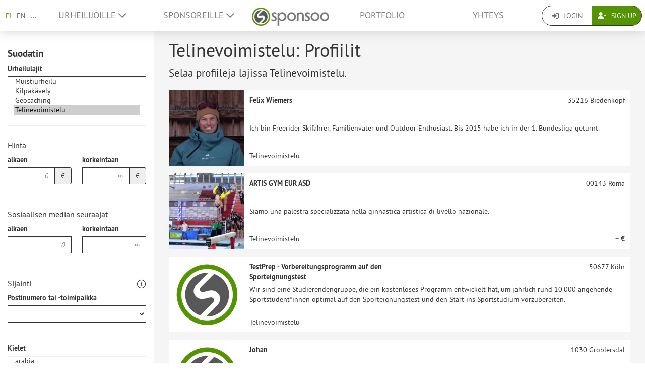

--- FILE ---
content_type: text/html; charset=UTF-8
request_url: https://www.sponsoo.de/fi/urheilu/geraeteturnen?sports%5B0%5D=170&_locale=fi
body_size: 17765
content:

    
<!DOCTYPE html>
<html lang="fi">
<head>
    <meta charset="utf-8"/>
    <meta http-equiv="X-UA-Compatible" content="IE=edge"/>
    <meta name="viewport" content="width=device-width, initial-scale=1.0"/>
    <!-- Google Tag Manager -->
    <script>(function(w,d,s,l,i){w[l]=w[l]||[];w[l].push({'gtm.start':
          new Date().getTime(),event:'gtm.js'});var f=d.getElementsByTagName(s)[0],
        j=d.createElement(s),dl=l!='dataLayer'?'&l='+l:'';j.async=true;j.src=
        'https://www.googletagmanager.com/gtm.js?id='+i+dl;f.parentNode.insertBefore(j,f);
      })(window,document,'script','dataLayer','GTM-PPXNR8T');</script>
    <!-- End Google Tag Manager -->
    <!-- Facebook Pixel Code -->
    <script>!function(f,b,e,v,n,t,s){if(f.fbq)return;n=f.fbq=function(){n.callMethod?n.callMethod.apply(n,arguments):n.queue.push(arguments)};if(!f._fbq)f._fbq=n;n.push=n;n.loaded=!0;n.version='2.0';n.queue=[];t=b.createElement(e);t.async=!0;t.src=v;s=b.getElementsByTagName(e)[0];s.parentNode.insertBefore(t,s)}(window,document,'script','https://connect.facebook.net/en_US/fbevents.js'); fbq('init', '1906238559549321'); fbq('track', 'PageView');</script><noscript> <img height="1" width="1" src="https://www.facebook.com/tr?id=1906238559549321&ev=PageView&noscript=1"/></noscript>
    <!-- End Facebook Pixel Code -->
                            <meta name="description" content="Täältä löydät telinevoimistelun sponsorointimahdollisuuksia. Tule sponsoriksi!">
            
                        <link rel="canonical" href="https://www.sponsoo.de/sportarten/telinevoimistelu"/>
            
    
        <meta property="og:title" content="Telinevoimistelu: Urheilijoiden, seurojen, yhdistysten ja tapahtumien profiilit lajissa Telinevoimistelu - Sponsoo"/>
    <meta property="og:image" content="/assets/bundles/sponsoowebsite/teaser-8e77da8f4947393ca2f436abe8bc7a8a.jpg"/>

    <title>Telinevoimistelu: Urheilijoiden, seurojen, yhdistysten ja tapahtumien profiilit lajissa Telinevoimistelu | Sponsoo</title>

                <link rel="apple-touch-icon" type="image/png" href="/apple-touch-icon-57x57.png"/>
                    <link rel="apple-touch-icon" type="image/png" sizes="76x76" href="/apple-touch-icon-76x76.png"/>
                    <link rel="apple-touch-icon" type="image/png" sizes="120x120" href="/apple-touch-icon-120x120.png"/>
                    <link rel="apple-touch-icon" type="image/png" sizes="152x152" href="/apple-touch-icon-152x152.png"/>
                <link rel="icon" type="image/x-icon" href="/favicon.ico"/>
    
                <link rel="stylesheet" type="text/css" href="/dashboard/sponsoo.css?cf5247723e"/>
    
    <!--[if lt IE 9]>
    <script src="https://oss.maxcdn.com/html5shiv/3.7.2/html5shiv.min.js"></script>
    <script src="https://oss.maxcdn.com/respond/1.4.2/respond.min.js"></script>
    <![endif]-->

                        <link rel="alternate" hreflang="en-US" href="https://www.sponsoo.com/sports/telinevoimistelu"/>
                    <link rel="alternate" hreflang="de-at" href="https://www.sponsoo.at/sportarten/telinevoimistelu"/>
                    <link rel="alternate" hreflang="de-ch" href="https://www.sponsoo.ch/sportarten/telinevoimistelu"/>
                    <link rel="alternate" hreflang="en-CN" href="https://www.sponsoo.asia/sports/telinevoimistelu"/>
                    <link rel="alternate" hreflang="en-IL" href="https://www.sponsoo.co.il/sports/telinevoimistelu"/>
                    <link rel="alternate" hreflang="en-DK" href="https://www.sponsoo.dk/sports/telinevoimistelu"/>
                    <link rel="alternate" hreflang="en-HU" href="https://www.sponsoo.hu/sports/telinevoimistelu"/>
                    <link rel="alternate" hreflang="en-IN" href="https://www.sponsoo.in/sports/telinevoimistelu"/>
                    <link rel="alternate" hreflang="en-PL" href="https://www.sponsoo.pl/sports/telinevoimistelu"/>
                    <link rel="alternate" hreflang="en-RS" href="https://www.sponsoo.rs/sports/telinevoimistelu"/>
                    <link rel="alternate" hreflang="en-SE" href="https://www.sponsoo.se/sports/telinevoimistelu"/>
                    <link rel="alternate" hreflang="en-SI" href="https://www.sponsoo.si/sports/telinevoimistelu"/>
                    <link rel="alternate" hreflang="en-RU" href="https://www.sponsoo.ru/sports/telinevoimistelu"/>
                    <link rel="alternate" hreflang="it-it" href="https://www.sponsoo.it/sport/telinevoimistelu"/>
            
</head>
<body data-ngapp="sponsoo">
<!-- Google Tag Manager (noscript) -->
<noscript>
    <iframe src="https://www.googletagmanager.com/ns.html?id=GTM-PPXNR8T" height="0" width="0" style="display:none;visibility:hidden"></iframe>
</noscript>
<!-- End Google Tag Manager (noscript) -->

    


<script type="text/javascript">
  window.addEventListener('load', function () {
    var navbar = [].slice.call(document.querySelectorAll('.navbar'));

    navbar.forEach(function (navigation) {
      var trigger = [].slice.call(navigation.querySelectorAll('.navbar-burger-trigger'));

      trigger.forEach(function (trigger) {
        trigger.addEventListener('click', function () {
          var menu = navigation.querySelector('.navbar-menu');
          menu.classList.toggle('is-active');
        });
      });
    });
  });
</script>

<div class="page-navigation">
    <nav class="navbar">
                <div class="navbar-brand is-hidden-desktop">

                                    <a class="navbar-brand" href="/" title="Takaisin etusivulle">
                <img src="/assets/bundles/sponsoowebsite/sponsoo_logo-c14477ec06734b0f4bc10e69235ed817.png" alt="Sponsoo Logo">
            </a>

                        <div class="navbar-burger">
                <button click.delegate="toggleBurgerMenu()" class="navbar-burger-trigger">
                    <span class="fa fa-bars"></span>
                </button>
            </div>
        </div>

        <div class="navbar-menu">
                                        <div class="navbar-item is-narrow">
                    <ul class="level is-separated">
                                                    <li class="level-item"><a class="is-active" href="/fi/urheilu/geraeteturnen?sports%5B0%5D=170&amp;_locale=fi">FI</a></li>
                            <li class="level-item"><a href="/sports/geraeteturnen?sports%5B0%5D=170&amp;_locale=en">EN</a></li>
                                                <li class="level-item">
                            <a href="#" data-toggle="dropdown">...</a>
                            <ul class="dropdown-menu dropdown-list-no-border" role="menu">
                                                                        <li><a class="" href="/sports/geraeteturnen?sports%5B0%5D=170&amp;_locale=en">English</a></li>

                                                                        <li><a class="" href="/sportarten/geraeteturnen?sports%5B0%5D=170&amp;_locale=de">Deutsch</a></li>

                                                                        <li><a class="" href="/es/deportes/geraeteturnen?sports%5B0%5D=170&amp;_locale=es">Español</a></li>

                                                                        <li><a class="" href="/fr/sports/geraeteturnen?sports%5B0%5D=170&amp;_locale=fr">Français</a></li>

                                                                        <li><a class="is-active" href="/fi/urheilu/geraeteturnen?sports%5B0%5D=170&amp;_locale=fi">Suomi</a></li>

                                                                        <li><a class="" href="/sport/geraeteturnen?sports%5B0%5D=170&amp;_locale=it">Italiano</a></li>

                                                                        <li><a class="" href="/ar/sports/geraeteturnen?sports%5B0%5D=170&amp;_locale=ar">عربى</a></li>

                                                            </ul>
                        </li>
                    </ul>
                </div>
                                    <div class="navbar-item">
                <ul class="navbar-links">
                    
                                                <li class="navbar-link">
                            <a href="#" class="dropdown-toggle" data-toggle="dropdown">
                                Urheilijoille <span class="fa fa-chevron-down"></span>
                            </a>

                                                        <ul class="dropdown-menu" role="menu">
                                <li><a href="/fi/urheilijat">Lisätietoja</a></li>
                                <li><a href="/fi/urheilijat/hinnat">Urheilijoiden maksut</a></li>

                                                                <li>
                                    <a href="/es/help/urheilijoille">
                                        FAQ urheilijoille
                                    </a>
                                </li>
                            </ul>
                        </li>

                                                <li class="navbar-link">
                            <a href="#" class="dropdown-toggle" data-toggle="dropdown">
                                Sponsoreille <span class="fa fa-chevron-down"></span>
                            </a>

                                                        <ul class="dropdown-menu" role="menu">
                                <li><a href="/fi/sponsorit">Lisätietoja</a></li>

                                                                <li>
                                    <a href="/es/help/sponsoreille">
                                        FAQ yrityksille
                                    </a>
                                </li>
                                <li><a href="/fi/portfolio">Sponsorointimahdollisuudet</a></li>
                            </ul>
                        </li>
                    
                                        <li class="is-visible-desktop">
                        <a href="/" title="Takaisin etusivulle">
                            <img src="/assets/bundles/sponsoowebsite/sponsoo_logo-c14477ec06734b0f4bc10e69235ed817.png" alt="Sponsoo Logo">
                        </a>
                    </li>
                                        <li class="navbar-link">
                                                    <a class="nav-link" href="/fi/portfolio">Portfolio</a>
                                            </li>
                                        <li class="navbar-link">
                        <a class="nav-link" href="/fi/ottaa-yhteytta">Yhteys</a>
                    </li>
                </ul>
            </div>

                        <div class="navbar-item is-narrow">
                                    <div class="btn-group" role="group">
                                                <a href="#modal-login" data-toggle="modal" class="btn log-reg-buttons">
                            <span class="fa fa-sign-in"></span>
                            Login
                        </a>
                                                <a href="/register" class="btn btn-green log-reg-buttons" style="color: #fff;">
                            <span class="fa fa-user-plus"></span>
                            Sign Up
                        </a>
                    </div>
                            </div>
        </div>

    </nav>
</div>

    <div class="container-bg">
        <div class="search-container">
            <div class="search-filters">
                

<div class="collapse force-not-xs" id="search-mobile-collapse">
    <form method="get" action="/fi/urheilu/geraeteturnen?sports%5B0%5D=170&amp;_locale=fi" class="profile-offer highlighted" id="search-filters-form">
    <div>
                <h3 class="hidden-xs">Suodatin</h3>
    </div>

    
            <div class="form-group">
            <div><label for="sports">Urheilulajit</label><select id="sports" name="sports[]"  minimumInputLength="0" class="select2 form-control" placeholder="Valitse urheilulajit …" multiple="multiple"><option value="2">Agility</option><option value="3">Aikido</option><option value="4">Ilmakiekko</option><option value="5">Airsoft</option><option value="7">Akrobatia</option><option value="8">Voimistelu</option><option value="9">Kalliokiipeily</option><option value="10">Radiosuunnistus</option><option value="11">Amerikkalainen jalkapallo</option><option value="12">Amerikkalainen käsipallo</option><option value="13">Kalastus</option><option value="14">Vapaasukellus</option><option value="15">Vesipallo</option><option value="16">Aquathon</option><option value="17">Areenajalkapallo</option><option value="18">Kädenvääntö</option><option value="19">Nykytanssi</option><option value="20">Australialainen jalkapallo</option><option value="21">Autopallo</option><option value="22">Moottoriurheilulajit</option><option value="23">Kirveenheitto</option><option value="24">Backgammon</option><option value="25">Sulkapallo</option><option value="27">Ratapyöräily</option><option value="28">Ballbadminton</option><option value="29">Kuumailmapalloilu</option><option value="31">Jääpallo</option><option value="32">Penkkipunnerrus</option><option value="34">Base-hyppäys</option><option value="35">Baseball</option><option value="36">Koripallo</option><option value="37">Trunk throwing</option><option value="38">Rantakoripallo</option><option value="39">Rantakäsipallo</option><option value="40">Rantasulkapallo</option><option value="41">Rantarugby</option><option value="42">Rantajalkapallo</option><option value="43">Rantalentopallo</option><option value="44">Vuorijuoksu</option><option value="45">Vuorikiipeily</option><option value="46">Biathle</option><option value="47">Ampumahiihto</option><option value="48">Ampumapyöräily</option><option value="49">Biljardi</option><option value="50">Sokea jalkapallo</option><option value="51">Sokea shakki</option><option value="52">Pikashakki</option><option value="53">BMX</option><option value="54">Rattikelkkailu</option><option value="55">Boccia</option><option value="56">Kehonrakennus</option><option value="57">Jousiammuntajuoksu</option><option value="58">Jousiammunta</option><option value="59">Boogie Woogie</option><option value="60">Bootschen</option><option value="63">Boulderointi</option><option value="65">Keilailu</option><option value="66">Bowls</option><option value="67">Nyrkkeily</option><option value="68">Brasilialainen Jiu-Jitsu</option><option value="69">Breakdance</option><option value="70">Burning Ball</option><option value="71">Bridge</option><option value="73">Luutapallo</option><option value="74">Brus</option><option value="76">Buggykiting</option><option value="77">Buildering</option><option value="78">Bumerangin heitto</option><option value="79">Benjihyppy</option><option value="80">Buzkashi</option><option value="81">Cageball</option><option value="82">Callanetics</option><option value="83">Kalisteniikka</option><option value="84">Camogie</option><option value="85">Kanadalainen jalkapallo</option><option value="86">Kanjonointi</option><option value="87">Capoeira</option><option value="88">Kara</option><option value="89">Casting</option><option value="90">Cheerleading</option><option value="91">Chinlone</option><option value="92">Combat shooting</option><option value="93">Kriketti</option><option value="94">Cricko</option><option value="95">Kroketti</option><option value="96">Crossgolf</option><option value="97">CrossFit</option><option value="98">Cubbies</option><option value="99">Curling</option><option value="100">Cyclocross</option><option value="101">Tammi</option><option value="102">Dancefloor</option><option value="103">Darts</option><option value="104">DDC-Frisbee</option><option value="105">Koirafrisbee</option><option value="106">Frisbeegolf</option><option value="107">Kiekoheitto</option><option value="108">Matkaratsastus</option><option value="109">Polttopallo</option><option value="110">Koiratanssi</option><option value="111">Koiraurheilu</option><option value="112">Alamäkipyöräily</option><option value="113">Dragonboat</option><option value="115">Kiihdytyskisat</option><option value="116">Kolmiloikka</option><option value="117">Kouluratsastus</option><option value="118">Duathlon</option><option value="119">Egg- and Spoon Racing</option><option value="120">Yksipyöräkoripallo</option><option value="121">Yksipyöräinen maahockey</option><option value="122">Yksipyöräinen jääkiekko</option><option value="123">Jääkiekko</option><option value="124">Jääkiipeily</option><option value="125">Luistelu</option><option value="126">Pikaluistelu</option><option value="127">Jäärata-ajo</option><option value="128">Electric boogie</option><option value="129">Elefanttipoolo</option><option value="130">Sähköpyörätuolihockey</option><option value="132">Ice Freestyle</option><option value="133">Eurodance</option><option value="134">Extreme ironing</option><option value="135">Hevosvaljakkoajo</option><option value="137">Laskuvarjohyppy</option><option value="138">Nyrkkipallo</option><option value="139">Fistfight</option><option value="140">Miekkailu</option><option value="141">Jianzi</option><option value="142">Felderrennen</option><option value="144">Maahockey</option><option value="145">Sormiskeittaus</option><option value="147">Fives</option><option value="148">Flag Football</option><option value="149">Flamenco</option><option value="150">Räpyläuinti</option><option value="151">Lennokki</option><option value="152">Footbag</option><option value="153">Jalkalentopallo</option><option value="154">Formula</option><option value="155">Freeletics</option><option value="156">Freestyle Frisbee</option><option value="157">Freestylehiiho</option><option value="158">Vapaakiipeily</option><option value="159">Frisbeeurheilu</option><option value="161">Jalkapallo</option><option value="162">Jalkatennis</option><option value="163">Futsal</option><option value="164">Gaelilainen jalkapallo</option><option value="166">Gateball</option><option value="167">Muistiurheilu</option><option value="168">Kilpakävely</option><option value="169">Geocaching</option><option value="170" selected="selected">Telinevoimistelu</option><option value="171">Painonnosto</option><option value="173">Varjoliito</option><option value="174">Go</option><option value="175">Maalipallo</option><option value="176">Golf</option><option value="177">Gorodki</option><option value="178">Nurmihiihto</option><option value="180">Guts</option><option value="181">Voimistelu</option><option value="182">Hacky Sack</option><option value="183">Kukkotappelu</option><option value="184">Hallijalkapallo</option><option value="185">Indoor-hockey</option><option value="186">Moukarinheitto</option><option value="187">Käsipallo</option><option value="188">Headis</option><option value="189">Obstacle Running</option><option value="190">Korkeushyppy</option><option value="191">Maahockey</option><option value="194">Horseball</option><option value="195">House-Running</option><option value="196">Koirien kilpajuoksu</option><option value="197">Aitajuoksu</option><option value="198">Hurling</option><option value="199">Indiaca</option><option value="200">Indoorcycling</option><option value="201">Rullakiekko</option><option value="202">Inline-Skaterhockey</option><option value="203">Rullaluistelu</option><option value="204">Pikarullaluistelu</option><option value="205">Intercrosse</option><option value="206">International Rules Football</option><option value="207">Irlantilainen käsipallo</option><option value="208">Metsästys</option><option value="210">Jai Alai</option><option value="211">Jass</option><option value="212">Jazz</option><option value="213">Jeu de palets</option><option value="214">Jeu de Paume</option><option value="215">Jeu Provençal</option><option value="216">Jogo do pau</option><option value="217">Judo</option><option value="218">Jukskei</option><option value="219">Jugger</option><option value="220">Jiu-Jitsu</option><option value="222">Kaatse</option><option value="223">Kabaddi</option><option value="224">Kamelikilpailu</option><option value="225">Taistelulajit</option><option value="226">Kanien agility</option><option value="227">Kanoottipoolo</option><option value="228">Kilpamelonta</option><option value="229">Koskipujottelu</option><option value="230">Karate</option><option value="231">Karting</option><option value="232">Five-pin biljardi</option><option value="233">9-pin keilailu</option><option value="234">Kendo</option><option value="235">Kickball</option><option value="236">Potkunyrkkeily</option><option value="237">Kiiking</option><option value="238">Kin-Ball</option><option value="239">Leijalautailu</option><option value="240">Kite landboarding</option><option value="241">Kiipeily</option><option value="242">Kalliohyppy</option><option value="246">Korfball</option><option value="248">Maastaveto</option><option value="249">Kubb</option><option value="250">Kuulantyöntö</option><option value="251">Kung Fu</option><option value="252">Uimahyppy</option><option value="253">Taitolento</option><option value="254">Artistic cycling</option><option value="257">Ky-d</option><option value="258">Lacross</option><option value="259">Langbold</option><option value="261">Lapta</option><option value="262">Laserpeli</option><option value="263">Latinalaistanssit</option><option value="264">Yleisurheilu</option><option value="265">Rivitanssi</option><option value="267">Longaméta</option><option value="268">Hovercraft sliding</option><option value="269">Luta Livre</option><option value="270">Maculelê</option><option value="273">Minigolf</option><option value="274">Kestävyysjuoksu</option><option value="275">Sword Fighting</option><option value="276">Modern Pentathlon</option><option value="277">Monoski</option><option value="278">Motoball</option><option value="279">Kilpaveneily</option><option value="280">Moottoripyöräily</option><option value="281">Maastopyörä</option><option value="283">Muay Thai</option><option value="285">Kelkkailu</option><option value="286">Verkkopallo</option><option value="287">Nippers</option><option value="288">Sauvakävely</option><option value="289">Nordic combined</option><option value="290">Novuss</option><option value="291">Oina</option><option value="292">Öljypaini</option><option value="293">Itämainen tanssi</option><option value="294">Suunnistus</option><option value="295">Vedenalainen suunnistus</option><option value="296">Paintball</option><option value="297">Pall Mall</option><option value="298">Palla eh!</option><option value="300">Parkour</option><option value="301">Pato</option><option value="302">Pelota</option><option value="303">Penspinning</option><option value="304">Pentathlon</option><option value="306">Petankki</option><option value="307">Kilparatsastus</option><option value="308">Pilates</option><option value="310">Plinking</option><option value="311">Pokeri</option><option value="312">Tankotanssi</option><option value="313">Poolo</option><option value="314">Poolocrosse</option><option value="316">Pool-biljardi</option><option value="317">Prellball</option><option value="319">Racketlon</option><option value="320">Rackets</option><option value="321">Racketball</option><option value="322">Cycle Ball</option><option value="323">Pyöräpoolo</option><option value="324">Pyöräily</option><option value="325">Koskimelonta</option><option value="327">Rallye</option><option value="329">Ruohonleikkurikisa</option><option value="331">Hevosurheilu</option><option value="332">Valjakkourheilu</option><option value="333">Hengenpelastus</option><option value="334">Aero Wheel</option><option value="335">Rytminen voimistelu</option><option value="336">Ricochet</option><option value="337">Showpaini</option><option value="338">Ringette</option><option value="339">Working Equitation Bull</option><option value="340">Tennikoit</option><option value="341">Kaukalopallo</option><option value="342">Robottijalkapallo</option><option value="343">Rock&#039;n&#039;Roll</option><option value="344">Rodeo</option><option value="345">Rullaluistin hockey</option><option value="346">Artistic Roller Skating</option><option value="347">Pyörätuolikoripallo</option><option value="348">Pyörätuolirugby</option><option value="349">Pyörätuolitanssi</option><option value="350">Roque</option><option value="351">Round dance</option><option value="352">Rounders</option><option value="353">Soutu</option><option value="354">Rugby</option><option value="356">Rundbold</option><option value="357">Gorodki</option><option value="358">Savate</option><option value="359">Segwaypoolo</option><option value="360">Aavikkokilpailu</option><option value="361">Sandboarding</option><option value="362">Shakki</option><option value="363">Shakkinyrkkeily</option><option value="364">Punchball</option><option value="366">Snorklaus</option><option value="367">Lead</option><option value="368">Uinti</option><option value="369">Keinuminen</option><option value="370">Scoutball</option><option value="371">Scrabble</option><option value="372">Sea Sport</option><option value="373">Purjelento</option><option value="374">Purjehdus</option><option value="375">Köysikiipeily</option><option value="376">Hyppynaru</option><option value="377">Sepak Takraw</option><option value="378">Shaolin Kempo</option><option value="379">Shinty</option><option value="380">Sh-gi</option><option value="381">Pikaluistelu</option><option value="382">Shuffleboard</option><option value="383">Heptathlon</option><option value="384">Sitting Ball</option><option value="385">Sitting Football</option><option value="386">Sitting Volleyball</option><option value="387">Skat</option><option value="388">Rullalautailu</option><option value="389">Skeleton</option><option value="390">Alppihiihto</option><option value="391">Pohjoismaiset hiihtolajit</option><option value="392">Hiihtoalpinismi</option><option value="393">Skijoring</option><option value="394">Hiihto</option><option value="395">Skimboarding</option><option value="396">Mäkihyppy</option><option value="397">Skwal</option><option value="398">Laskuvarjohyppy</option><option value="399">Skyrunning</option><option value="400">Slacklining</option><option value="401">Slamball</option><option value="402">Kelkkajääkiekko</option><option value="403">Smashball</option><option value="404">Smolball</option><option value="405">Snooker</option><option value="406">Lumilautailu</option><option value="407">Snowkiting</option><option value="408">Jalkapallogolf</option><option value="409">Softball</option><option value="410">Bacon board</option><option value="411">Speed Flying</option><option value="412">Pikasulkapallo</option><option value="413">Nousukiipeily</option><option value="414">Keihäänheitto</option><option value="415">Urheilutapahtuma</option><option value="416">Sport Stacking</option><option value="417">Kilpakalliokiipeily</option><option value="418">Ammunta</option><option value="419">Ralli</option><option value="420">Esteratsastus</option><option value="421">Pikajuoksu</option><option value="422">Square-tanssi</option><option value="423">Squash</option><option value="424">Seiväshyppy</option><option value="425">Stadion Running</option><option value="426">Viesti</option><option value="427">Kilpatanssi</option><option value="428">Suppaus</option><option value="430">Kivenheitto</option><option value="431">Steppaus</option><option value="432">Härkätaistelu</option><option value="434">Bavarian Curling</option><option value="435">Stoolball</option><option value="436">Land Sailing</option><option value="437">Katujalkapallo</option><option value="438">Street-tanssi</option><option value="439">Katukoripallo</option><option value="440">Katukiekko</option><option value="441">Subbuteo</option><option value="442">Sudoku</option><option value="443">Surffaus</option><option value="444">Surf ski</option><option value="445">Swingolf</option><option value="446">Sumopaini</option><option value="447">Muodostelmaluistelu</option><option value="448">Taitouinti</option><option value="449">Tae Bo</option><option value="450">Taekwondo</option><option value="451">Tag Rugby</option><option value="452">Taiji Bailong Ball</option><option value="453">Tamburello</option><option value="454">Tanssi</option><option value="455">Pigeon Shooting</option><option value="456">Sukellus</option><option value="457">Tug War</option><option value="458">Tchoukball</option><option value="459">TeamGym</option><option value="460">Tennis</option><option value="461">Tipp-Kick</option><option value="462">Pöytäjääkiekko</option><option value="463">Pöytäjalkapallo</option><option value="464">Pöytätennis</option><option value="465">Toboggan</option><option value="466">Torball</option><option value="467">Touch</option><option value="468">Vakioautoluokat</option><option value="469">Traktoriurheilu</option><option value="470">Trampoliinivoimistelu</option><option value="471">Patikointi</option><option value="474">Trial</option><option value="475">Triathlon</option><option value="476">Truck-Grand-Prix</option><option value="477">Akrobatiavoimistelu</option><option value="478">Twirling</option><option value="479">Ulama</option><option value="480">Ultimate</option><option value="481">Unihockey</option><option value="482">Sukelluskiekko</option><option value="483">Sukellusrugby</option><option value="484">Maastopyöräily</option><option value="486">Ratsukko</option><option value="488">Vigoro</option><option value="489">Prisonball</option><option value="491">Lentopallo</option><option value="492">Volleyclub</option><option value="493">Vikellys</option><option value="495">Race Driving</option><option value="496">Wakeboarding</option><option value="497">Vaellus</option><option value="499">Vesipoolo</option><option value="501">Vesihiihto</option><option value="502">Pituushyppy</option><option value="503">Big wave surfing</option><option value="504">Lännenratsastus</option><option value="505">Windsurfing</option><option value="506">Wing Tsun</option><option value="508">Kiekkoammunta</option><option value="509">Jo-Jo</option><option value="510">Jooga</option><option value="511">Decathlon</option><option value="513">Muu</option><option value="514">Paini</option><option value="515">Paralympialaiset</option><option value="516">eSport</option><option value="517">Kestävyysjuoksu</option><option value="519">Baletti</option><option value="520">Free running</option><option value="521">Fitness</option><option value="522">Cross Shaping</option><option value="523">Splash diving</option><option value="524">Korttipelit</option><option value="525">Lasten ja nuorten urheilu</option><option value="526">Terveys- ja senioriurheilu</option><option value="527">Rommé</option><option value="529">Salibandy</option><option value="530">Motocross</option><option value="531">Sammutusurheilu</option><option value="532">Barokki-ratsastus</option><option value="533">Käyntiratsastus</option><option value="534">Ratsastusmetsästys</option><option value="535">Pararatsastus</option><option value="536">Pararavi</option><option value="537">Working Equitation</option><option value="538">Showratsastus</option><option value="539">Käsipolkupyörä</option><option value="541">Cosplay</option><option value="542">Drone Racing</option><option value="543">Huispaus</option><option value="544">Ice stock sport</option><option value="545">Skicross</option><option value="546">Vapaaottelu</option><option value="547">Capsen</option><option value="548">Kajakkimelonta</option><option value="549">Flunky Ball</option><option value="550">Vaikuttaja</option><option value="551">Rantatennis</option><option value="552">Hulavanne</option><option value="553">Laukkaurheilu</option><option value="554">Kiitolaukka</option><option value="555">Roller Derby</option><option value="556">Drifting</option><option value="557">Combined driving</option><option value="558">Padel</option><option value="559">FIFA</option><option value="560">Counter-Strike</option><option value="561">Dota 2</option><option value="562">Starcraft</option><option value="563">Rainbow Six</option><option value="564">League of Legends</option><option value="565">Call of Duty</option><option value="566">H1Z1</option><option value="567">PlayerUnknow&#039;s Battlegrounds</option><option value="568">Battlefield</option><option value="569">Rocket League</option><option value="570">Overwatch</option><option value="571">Hearthstone</option><option value="572">Gran Turismo</option><option value="573">E-Mountainbiking</option><option value="575">Zumba</option><option value="100001">Alamäkirullaluistelu</option><option value="100002">Canopy Piloting</option><option value="100003">Speedcubing</option><option value="100004">Extreme urheilu</option><option value="100005">Liitopuku</option><option value="100006">Snowcross</option><option value="100007">Rekikoirakilpailu</option><option value="100008">Kajakkimelonta</option><option value="100010">Talviurheilu</option><option value="100018">Painoharjoittelu</option><option value="100019">Rullahiihto</option><option value="100020">RC Car Racing</option><option value="100021">Speedway</option><option value="100022">Bikepacking</option><option value="100023">Freestylemelonta</option></select></div>
        </div>
        <hr class="hidden-xs"/>
    
            <div class="form-group">
            <h4>Hinta</h4>
            <div class="row">
                <div class="col-xs-6">
                    <label for="price_min">alkaen</label>
                    <div class="input-group">
                        <input type="text" id="price_min" name="price_min" placeholder="0" inputmode="decimal" class="form-control text-right" />
                        <span class="input-group-addon">€</span>
                    </div>
                </div>
                <div class="col-xs-6">
                    <label for="price_max">korkeintaan</label>
                    <div class="input-group">
                        <input type="text" id="price_max" name="price_max" placeholder="∞" inputmode="decimal" class="form-control text-right" />
                        <span class="input-group-addon">€</span>
                    </div>
                </div>
            </div>
        </div>
        <hr class="hidden-xs"/>
    
        <div class="form-group">
        <h4>Sosiaalisen median seuraajat</h4>
        <div class="row">
            <div class="col-xs-6">
                <label for="followers_min">alkaen</label>
                <div class="input-group">
                    <input type="text" id="followers_min" name="followers_min" placeholder="0" inputmode="decimal" class="form-control text-right" />
                </div>
            </div>
            <div class="col-xs-6">
                <label for="followers_max">korkeintaan</label>
                <div class="input-group">
                    <input type="text" id="followers_max" name="followers_max" placeholder="∞" inputmode="decimal" class="form-control text-right" />
                </div>
            </div>
        </div>
    </div>
    <hr class="hidden-xs"/>
    
            <div class="form-group">
            <div class="row-inline">
                <h4 style="margin-top: 10px;">Sijainti</h4>
                    <div class="tooltip-wrapper" style="margin-top: 10px;">
        <i class="fa-light fa-circle-info fa-lg"></i>
        <div class="tooltiptext">Tässä voit suodattaa postinumeron, -toimipaikan, alueen, tai maan mukaan. Numero sulkeissa kertoo kuinka monta profiilia tässä sijainnissa on, jos kaikki muut suodattimet poistetaan (esim. myös kieli).
</div>
    </div>

            </div>
            <div class="row">
                <div class="col-md-12">
                    <div><label for="zipcode">Postinumero tai -toimipaikka</label><select id="zipcode" name="zipcode" js-ajax="/api/zipcodes" placeholder="Postinumero" style="display:block" class="form-control highlighted"><option value=""></option></select></div>
                </div>
            </div>
                    </div>
        <hr class="hidden-xs"/>
    
            <div class="form-group" style="margin-top: 10px">
            <div><label for="languages">Kielet</label><select id="languages" name="languages[]" placeholder="Valitse kielet..." class="form-control select2" multiple="multiple"><option value="ar">arabia</option><option value="en">englanti</option><option value="es">espanja</option><option value="hi">hindi</option><option value="nl">hollanti</option><option value="it">italia</option><option value="ja">japani</option><option value="zh">kiina</option><option value="ko">korea</option><option value="el">kreikka</option><option value="lv">latvia</option><option value="mk">makedonia</option><option value="no">norja</option><option value="pt">portugali</option><option value="pl">puola</option><option value="fr">ranska</option><option value="sv">ruotsi</option><option value="de">saksa</option><option value="sr">serbia</option><option value="si">sinhala</option><option value="sk">slovakki</option><option value="fi">suomi</option><option value="tr">turkki</option><option value="uk">ukraina</option><option value="hu">unkari</option><option value="vi">vietnam</option><option value="et">viro</option></select></div>
        </div>
    
        <a role="button" data-toggle="collapse" href="#category-collapse" aria-expanded="false" aria-controls="category-collapse">
        Laajennettu haku
        <span class="fas fa-chevron-down pull-right"></span>
    </a>

    <div class="collapse" id="category-collapse">
        <hr class="hidden-xs"/>

        <div class="form-group">
            <div><label for="name">Nimi</label><input type="text" id="name" name="name" placeholder="Hae tiettyä profiilia …" class="form-control" /></div>
        </div>

                    <div class="form-group">
                <div><label>Sponsorointikategoria</label><div id="category"><div class="radio">
        <label>
            <input type="checkbox" id="category_1" name="category[]" value="1" />
            Haupt-Sponsor
        </label>
    </div><div class="radio">
        <label>
            <input type="checkbox" id="category_2" name="category[]" value="2" />
            Trikot-Sponsoring
        </label>
    </div><div class="radio">
        <label>
            <input type="checkbox" id="category_3" name="category[]" value="3" />
            Präsenz bei Veranstaltungen
        </label>
    </div><div class="radio">
        <label>
            <input type="checkbox" id="category_4" name="category[]" value="4" />
            Namensrechte
        </label>
    </div><div class="radio">
        <label>
            <input type="checkbox" id="category_5" name="category[]" value="5" />
            Plakat-/Bandenwerbung
        </label>
    </div><div class="radio">
        <label>
            <input type="checkbox" id="category_6" name="category[]" value="6" />
            VIP-Betreuung
        </label>
    </div><div class="radio">
        <label>
            <input type="checkbox" id="category_7" name="category[]" value="7" />
            Werbung auf Website
        </label>
    </div><div class="radio">
        <label>
            <input type="checkbox" id="category_8" name="category[]" value="8" />
            Werbung im Vereinsmagazin
        </label>
    </div><div class="radio">
        <label>
            <input type="checkbox" id="category_9" name="category[]" value="9" />
            Beiträge in sozialen Netzwerken
        </label>
    </div><div class="radio">
        <label>
            <input type="checkbox" id="category_10" name="category[]" value="10" />
            Produktplatzierungen
        </label>
    </div><div class="radio">
        <label>
            <input type="checkbox" id="category_11" name="category[]" value="11" />
            Crowd-Sponsoring
        </label>
    </div><div class="radio">
        <label>
            <input type="checkbox" id="category_12" name="category[]" value="12" />
            Sonstige
        </label>
    </div></div></div>
            </div>
        
        <div class="form-group">
            <div><label for="profile_type">Profiilityyppi</label><select id="profile_type" name="profile_type" class="form-control"><option value="">(kaikki)</option><option value="athlete">athlete</option><option value="club">club</option><option value="team">team</option><option value="association">association</option><option value="event">event</option></select></div>
        </div>

        <div class="form-group">
            <div><label for="min_member_count">Min. jäsenmäärä</label><input type="text" id="min_member_count" name="min_member_count" placeholder="" inputmode="decimal" class="form-control" /></div>
        </div>

        <div class="form-group">
            <label style="width: 100%;">
                Kohderyhmän varakkuus
                    <div class="tooltip-inline" style="">
        <i class="fa-light fa-circle-info fa-lg"></i>
        <div class="tooltiptext">Tässä voit suodattaa fanien / seuraajien ostovoiman perusteella. Me laskemme tämän tiedon, kuten monet muutkin tekijät, geodatan ja eri urheilulajien markkinatutkimustulosten perusteella.
</div>
    </div>

            </label>
            <div id="dni"><div class="radio">
        <label>
            <input type="checkbox" id="dni_0" name="dni[]" value="1" />
            Erittäin matala
        </label>
    </div><div class="radio">
        <label>
            <input type="checkbox" id="dni_1" name="dni[]" value="2" />
            Matala
        </label>
    </div><div class="radio">
        <label>
            <input type="checkbox" id="dni_2" name="dni[]" value="3" />
            Keskimääräinen
        </label>
    </div><div class="radio">
        <label>
            <input type="checkbox" id="dni_3" name="dni[]" value="4" />
            KOrkea
        </label>
    </div><div class="radio">
        <label>
            <input type="checkbox" id="dni_4" name="dni[]" value="5" />
            Erittäine korkea
        </label>
    </div></div>
        </div>

                    <div class="form-group">
                <div><label for="countries">Maat</label><select id="countries" name="countries[]"  minimumInputLength="0" class="select2 form-control" multiple="multiple"><option value="90305"> Deutschland</option><option value="90407"> Portugal</option><option value="90408"> United States of America</option><option value="1450901"> Andorra</option><option value="1465261"> Argentinien</option><option value="1466310"> Österreich</option><option value="1470550"> Australien</option><option value="1483048"> Aserbaidschan</option><option value="1490330"> Bangladesch</option><option value="1495518"> Belgien</option><option value="1500450"> Bulgarien</option><option value="1505734"> Bermuda</option><option value="1506889"> Brasilien</option><option value="1527575"> Belarus</option><option value="1532632"> Kanada</option><option value="1536463"> Schweiz</option><option value="1542388"> Chile</option><option value="1542389"> Kolumbien</option><option value="1542425"> Costa Rica</option><option value="1542446"> Zypern</option><option value="1542524"> Tschechien</option><option value="1542550"> Dänemark</option><option value="1542637"> Dominikanische Republik</option><option value="1542703"> Algerien</option><option value="1542743"> Estland</option><option value="1542823"> Spanien</option><option value="1542849"> Finland</option><option value="1542905"> Mikronesien</option><option value="1542970"> Färöer Inseln</option><option value="1543028"> Frankreich</option><option value="1543086"> Großbritannien</option><option value="1543265"> Guernsey</option><option value="1543322"> Grönland</option><option value="1543554"> Guatemala</option><option value="1543635"> Kroatien</option><option value="1543668"> Ungarn</option><option value="1543699"> Irland</option><option value="1543778"> Indien</option><option value="1543811"> Island</option><option value="1543886"> Italien</option><option value="1543912"> Japan</option><option value="1543947"> Südkorea</option><option value="1543976"> Fürstentum Liechtenstein</option><option value="1544005"> Sri Lanka</option><option value="1544056"> Litauen</option><option value="1544091"> Luxemburg</option><option value="1544161"> Lettland</option><option value="1544260"> Monaco</option><option value="1544307"> Moldau</option><option value="1544364"> Nordmazedonien</option><option value="1544443"> Malta</option><option value="1544499"> Malawi</option><option value="1544525"> Mexiko</option><option value="1544559"> Malaysia</option><option value="1544570"> Niederlande</option><option value="1544572"> Norwegen</option><option value="1544573"> Neuseeland</option><option value="1544575"> Peru</option><option value="1544596"> Philippinen</option><option value="1544626"> Portugal</option><option value="1544635"> Rumänien</option><option value="1544636"> Serbien</option><option value="1544649"> Russland</option><option value="1544662"> Schweden</option><option value="1544695"> Singapur</option><option value="1544737"> Slowenien</option><option value="1544755"> Slowakei</option><option value="1544808"> San Marino</option><option value="1544825"> Thailand</option><option value="1544870"> Türkei</option><option value="1544885"> Ukraine</option><option value="1544886"> Uruguay</option><option value="1544888"> Vietnam</option><option value="1544892"> Südafrika</option><option value="1797233"> Mauritius</option><option value="1806442"> Polen</option></select></div>
            </div>
            <hr class="hidden-xs"/>
        
                    <div class="form-group" style="margin-top: 10px">
                <div><label for="density">Tiheys</label><select id="density" name="density" class="form-control"><option value="">(kaikki)</option><option value="0">Maaseutu</option><option value="1">Kaupunki</option></select></div>
            </div>
        
    </div>

    <hr class="hidden-xs"/>
    <div class="form-group clearfix">
        <button class="btn btn-primary btn-block" type="submit" name="submit" value="1">
            <span class="fas fa-search"></span> Etsi
        </button>
    </div>
            <div class="form-group">
            <button class="search-map-button" type="submit" name="toMap" value="1">
                <div class="map-search-overlay">Näytä kartalla</div>
                <img class="img-responsive" src="/assets/bundles/sponsoowebsite/img/map-37af78de293f4f38251a0ea2c1fba2b4.png" alt="Search Map"/>

            </button>
        </div>
            </form>
</div>
<a class="search-filter-button visible-xs" data-toggle="collapse" href="#search-mobile-collapse" aria-expanded="false" aria-controls="search-mobile-collapse">
    Näytä suodattimet
    <span class="fas fa-chevron-up pull-right"></span>
</a>
            </div>

            <div class="search-results">
                                    
                    <h1>Telinevoimistelu: Profiilit</h1>

                                            <p class="lead">Selaa profiileja lajissa Telinevoimistelu.</p>
                                    
                <ul class="list" ng-controller="SearchController as search">
                    


                    <li id="result-10015" class="">
            <a title="Felix Wiemers" href="/p/felixwiemers">
    
                <img class="list-thumbnail" src="https://www.sponsoo.de/media/cache/profile_thumbnail/uploads/profile-images/logo/felixwiemers-713ec6.png" height="150" width="150"/>

        <div class="list-item">
            <div class="list-top-left">
                <div class="list-item-content">
                    <strong>
                        Felix Wiemers
                                            </strong>
                                    </div>
            </div>

            <div class="list-center">
                <div class="list-item-content">
                    <p class="text-serif"><div class='externalize'>Ich bin Freerider Skifahrer, Familienvater und Outdoor Enthusiast. Bis 2015 habe ich in der 1. Bundesliga geturnt.</div></p>
                                    </div>
            </div>

            <div class="list-top-right">
                <div class="list-item-content">
                    <div class="text-overflow"><span class="hidden-xs">35216</span> Biedenkopf</div>
                </div>
            </div>

            <div class="list-bottom-left">
                <div class="list-item-content">
                    <div class="text-overflow">Telinevoimistelu</div>
                </div>
            </div>

            <div class="list-bottom-right">
                <div class="list-item-content">
                                                                                </div>
            </div>
        </div>

        </a>        </li>

                    <li id="result-39459" class="">
            <a title="ARTIS GYM EUR ASD" href="/p/artisgymeur">
    
                <img class="list-thumbnail" src="https://www.sponsoo.de/media/cache/profile_thumbnail/uploads/profile-images/logo/artisgymeur-3c2855.png" height="150" width="150"/>

        <div class="list-item">
            <div class="list-top-left">
                <div class="list-item-content">
                    <strong>
                        ARTIS GYM EUR ASD
                                            </strong>
                                    </div>
            </div>

            <div class="list-center">
                <div class="list-item-content">
                    <p class="text-serif"><div class='externalize'>Siamo una palestra specializzata nella ginnastica artistica di livello nazionale.</div></p>
                                    </div>
            </div>

            <div class="list-top-right">
                <div class="list-item-content">
                    <div class="text-overflow"><span class="hidden-xs">00143</span> Roma</div>
                </div>
            </div>

            <div class="list-bottom-left">
                <div class="list-item-content">
                    <div class="text-overflow">Telinevoimistelu</div>
                </div>
            </div>

            <div class="list-bottom-right">
                <div class="list-item-content">
                                                                                                <strong>– €</strong>
                                                            </div>
            </div>
        </div>

        </a>        </li>

                    <li id="result-44000" class="">
            <a title="TestPrep - Vorbereitungsprogramm auf den Sporteignungstest" href="/p/testprepvorbereitungsprogrammaufdensporteignungstest">
    
                <img class="list-thumbnail" src="https://www.sponsoo.de/media/cache/profile_thumbnail/bundles/sponsooadmin/img/sponsoo-logo-square.png" height="150" width="150"/>

        <div class="list-item">
            <div class="list-top-left">
                <div class="list-item-content">
                    <strong>
                        TestPrep - Vorbereitungsprogramm auf den Sporteignungstest
                                            </strong>
                                    </div>
            </div>

            <div class="list-center">
                <div class="list-item-content">
                    <p class="text-serif"><div class='externalize'>Wir sind eine Studierendengruppe, die ein kostenloses Programm entwickelt hat, um jährlich rund 10.000 angehende Sportstudent*innen optimal auf den Sporteignungstest und den Start ins Sportstudium vorzubereiten.</div></p>
                                    </div>
            </div>

            <div class="list-top-right">
                <div class="list-item-content">
                    <div class="text-overflow"><span class="hidden-xs">50677</span> Köln</div>
                </div>
            </div>

            <div class="list-bottom-left">
                <div class="list-item-content">
                    <div class="text-overflow">Telinevoimistelu</div>
                </div>
            </div>

            <div class="list-bottom-right">
                <div class="list-item-content">
                                                                                </div>
            </div>
        </div>

        </a>        </li>

                    <li id="result-46448" class="">
            <a title="Johan " href="/p/johan">
    
                <img class="list-thumbnail" src="https://www.sponsoo.de/media/cache/profile_thumbnail/bundles/sponsooadmin/img/sponsoo-logo-square.png" height="150" width="150"/>

        <div class="list-item">
            <div class="list-top-left">
                <div class="list-item-content">
                    <strong>
                        Johan 
                                            </strong>
                                    </div>
            </div>

            <div class="list-center">
                <div class="list-item-content">
                    <p class="text-serif"><div class='externalize'>Dear Sponsors

I am writing to express my interest in a sponsorship opportunity for [Project,  Organization Name]. I am seeking support to help achieve [Goal ]and I believe that a partnership with you would be mutually beneficial

Johan Mohlala</div></p>
                                    </div>
            </div>

            <div class="list-top-right">
                <div class="list-item-content">
                    <div class="text-overflow"><span class="hidden-xs">1030</span> Groblersdal</div>
                </div>
            </div>

            <div class="list-bottom-left">
                <div class="list-item-content">
                    <div class="text-overflow">Telinevoimistelu</div>
                </div>
            </div>

            <div class="list-bottom-right">
                <div class="list-item-content">
                                                                                                <strong>7 000 €</strong>
                                                            </div>
            </div>
        </div>

        </a>        </li>

                    <li id="result-41032" class="">
            <a title="AlexanderSojo" href="/p/alexandersojo">
    
                <img class="list-thumbnail" src="https://www.sponsoo.de/media/cache/profile_thumbnail/uploads/profile-images/logo/alexandersojo-57ec99.png" height="150" width="150"/>

        <div class="list-item">
            <div class="list-top-left">
                <div class="list-item-content">
                    <strong>
                        AlexanderSojo
                                            </strong>
                                    </div>
            </div>

            <div class="list-center">
                <div class="list-item-content">
                    <p class="text-serif"><div class='externalize'>LOS RETOS se convierten en mi pasion , apoyar a personas a cambiar su mundo mi vocacion.</div></p>
                                    </div>
            </div>

            <div class="list-top-right">
                <div class="list-item-content">
                    <div class="text-overflow"><span class="hidden-xs">28005</span> Madrid</div>
                </div>
            </div>

            <div class="list-bottom-left">
                <div class="list-item-content">
                    <div class="text-overflow">Telinevoimistelu</div>
                </div>
            </div>

            <div class="list-bottom-right">
                <div class="list-item-content">
                                                                                </div>
            </div>
        </div>

        </a>        </li>

                    <li id="result-40190" class="">
            <a title="SV Friedrichsort Turnen " href="/p/svfriedrichsortturnen">
    
                <img class="list-thumbnail" src="https://www.sponsoo.de/media/cache/profile_thumbnail/bundles/sponsooadmin/img/sponsoo-logo-square.png" height="150" width="150"/>

        <div class="list-item">
            <div class="list-top-left">
                <div class="list-item-content">
                    <strong>
                        SV Friedrichsort Turnen 
                                            </strong>
                                    </div>
            </div>

            <div class="list-center">
                <div class="list-item-content">
                    <p class="text-serif"><div class='externalize'>Wir sind die Frauenmannschaft der SV Friedrichsort und suchen einen Sponsor für Trainingsjacken und Turnanzüge. Als Team von 13 Turnerinnen treten wir in der Landesliga Leistungsklasse 1 an und würden uns über Unterstützung freuen!</div></p>
                                    </div>
            </div>

            <div class="list-top-right">
                <div class="list-item-content">
                    <div class="text-overflow"><span class="hidden-xs">24159</span> Kiel</div>
                </div>
            </div>

            <div class="list-bottom-left">
                <div class="list-item-content">
                    <div class="text-overflow">Telinevoimistelu</div>
                </div>
            </div>

            <div class="list-bottom-right">
                <div class="list-item-content">
                                                                                </div>
            </div>
        </div>

        </a>        </li>

                    <li id="result-40904" class="">
            <a title="Club de gimnasia SUPERNOVA " href="/p/clubdegimnasiasupernova">
    
                <img class="list-thumbnail" src="https://www.sponsoo.de/media/cache/profile_thumbnail/bundles/sponsooadmin/img/sponsoo-logo-square.png" height="150" width="150"/>

        <div class="list-item">
            <div class="list-top-left">
                <div class="list-item-content">
                    <strong>
                        Club de gimnasia SUPERNOVA 
                                            </strong>
                                    </div>
            </div>

            <div class="list-center">
                <div class="list-item-content">
                    <p class="text-serif"><div class='externalize'>Club de gimnasia empezamos hace 6 meses sin embargo nuestro profesor lleva 20 años en la gimnasia y decidió poner su propio gimnasio, le apasiona enseñar gimnasia,ha estado en grandes competencias con ganas de seguir poniendo a Tabasco en alto.</div></p>
                                    </div>
            </div>

            <div class="list-top-right">
                <div class="list-item-content">
                    <div class="text-overflow"><span class="hidden-xs">86127</span> Miguel Hidalgo 1a Sección</div>
                </div>
            </div>

            <div class="list-bottom-left">
                <div class="list-item-content">
                    <div class="text-overflow">Telinevoimistelu</div>
                </div>
            </div>

            <div class="list-bottom-right">
                <div class="list-item-content">
                                                                                </div>
            </div>
        </div>

        </a>        </li>

                    <li id="result-44461" class="">
            <a title="Aarne Seppänen" href="/p/aarneseppanen">
    
                <img class="list-thumbnail" src="https://www.sponsoo.de/media/cache/profile_thumbnail/uploads/profile-images/logo/aarneseppanen-be3f92.png" height="150" width="150"/>

        <div class="list-item">
            <div class="list-top-left">
                <div class="list-item-content">
                    <strong>
                        Aarne Seppänen
                                            </strong>
                                    </div>
            </div>

            <div class="list-center">
                <div class="list-item-content">
                    <p class="text-serif"><div class='externalize'>Telinevoimistelun nuorten A-maajoukkueeseen kuuluva 15-vuotias telinevoimistelija. Vuoden 2025 nuorten Suomenmestari kuusiottelussa, Permannolla, Hypyssä sekä Rekillä. Vuoden 2025 koululaisten  MM -pronssi Permannolta ja rekiltä. Aktiivinen somes</div></p>
                                    </div>
            </div>

            <div class="list-top-right">
                <div class="list-item-content">
                    <div class="text-overflow"><span class="hidden-xs">37130</span> Nokia</div>
                </div>
            </div>

            <div class="list-bottom-left">
                <div class="list-item-content">
                    <div class="text-overflow">Telinevoimistelu</div>
                </div>
            </div>

            <div class="list-bottom-right">
                <div class="list-item-content">
                                                                                </div>
            </div>
        </div>

        </a>        </li>

                    <li id="result-41003" class="">
            <a title="Rive Droite Gymnastique" href="/p/rivedroitegymnastique">
    
                <img class="list-thumbnail" src="https://www.sponsoo.de/media/cache/profile_thumbnail/bundles/sponsooadmin/img/sponsoo-logo-square.png" height="150" width="150"/>

        <div class="list-item">
            <div class="list-top-left">
                <div class="list-item-content">
                    <strong>
                        Rive Droite Gymnastique
                                            </strong>
                                    </div>
            </div>

            <div class="list-center">
                <div class="list-item-content">
                    <p class="text-serif"><div class='externalize'>Créé en 2020 dans le Nord Libournais, notre club compte 430 licenciés en gymnastique et parkour. Pour développer le club et promouvoir le sport féminin, nous recherchons des sponsors afin de financer du matériel et des infrastructures coûteuse</div></p>
                                    </div>
            </div>

            <div class="list-top-right">
                <div class="list-item-content">
                    <div class="text-overflow"><span class="hidden-xs">33910</span> France-Saint-Martin-du-Bois</div>
                </div>
            </div>

            <div class="list-bottom-left">
                <div class="list-item-content">
                    <div class="text-overflow">Telinevoimistelu</div>
                </div>
            </div>

            <div class="list-bottom-right">
                <div class="list-item-content">
                                                                                </div>
            </div>
        </div>

        </a>        </li>

                    <li id="result-46256" class="">
            <a title="Heini " href="/p/heini">
    
                <img class="list-thumbnail" src="https://www.sponsoo.de/media/cache/profile_thumbnail/bundles/sponsooadmin/img/sponsoo-logo-square.png" height="150" width="150"/>

        <div class="list-item">
            <div class="list-top-left">
                <div class="list-item-content">
                    <strong>
                        Heini 
                                            </strong>
                                    </div>
            </div>

            <div class="list-center">
                <div class="list-item-content">
                    <p class="text-serif"><div class='externalize'>Olen 12-vuotis telinevoimistelija. Telinevoimistelun olen aloittanut 5-vuotiaana. 
Voimistelun Oulun pyrinnöllä kilpatelinevoimisteluryhmässä. 
Nyt keväällä kilpailen nuorten MJ1 kilpaluokassa. </div></p>
                                    </div>
            </div>

            <div class="list-top-right">
                <div class="list-item-content">
                    <div class="text-overflow"><span class="hidden-xs">90800</span> Oulu</div>
                </div>
            </div>

            <div class="list-bottom-left">
                <div class="list-item-content">
                    <div class="text-overflow">Telinevoimistelu</div>
                </div>
            </div>

            <div class="list-bottom-right">
                <div class="list-item-content">
                                                                                </div>
            </div>
        </div>

        </a>        </li>

    
            <li class="limit-reached-box">
            <div>
                <h3>Haluatko nähdä kaikki profiilit?</h3>
                <p>Kaikki muut profiilit näkyvät vain rekisteröityneille Sponsoon käyttäjille.<br>
                                            Rekisteröidy maksutta nähdäksesi hakuehdoillasi 72 profiilia lisää!
                                    </p>

                <a href="/register" id="search-signup-btn">
                    <button type="button" class="btn btn-lg btn-primary nav-button"><span class="far fa-user-plus"></span> Rekisteröidy nyt maksutta</button>
                </a>
            </div>
        </li>
    
<input type="hidden" id="public-request" value="1" />
                </ul>             </div>
        </div>
    </div>

    

<footer>
    <div class="container">
        <div class="row footer-row">
            <div class="col-md-3 col-sm-6" style="position: relative;">
                <hr class="footer-hr-top">
                <h4>
                    <a href="/fi/urheilijat">Urheilijat</a>
                </h4>
                <ul class="footer-links">
                    <li><a href="/fi/urheilijat">Sponsoo urheilijoille</a></li>
                    <li>
                        <a href="/register">Rekisteröidy urheilijana</a>
                    </li>
                    <li>
                        <a href="/register">Rekisteröidy joukkueena</a>
                    </li>
                    <li>
                        <a href="/register">Rekisteröidy seurana</a>
                    </li>
                    <li>
                        <a href="/register">Rekisteröidy yhdistyksenä</a>
                    </li>
                    <li><a href="/es/help/urheilijoille">Urheilijoiden FAQ</a></li>
                    <li><a href="/fi/olympialaiset">Olympiaurheilijat</a></li>
                    <li><a href="/fi/ncaa">College Athletes</a></li>
                                    </ul>
            </div>
            <!--/.col-md-3 -->

            <div class="col-md-3 col-sm-6" style="position: relative;">
                <hr class="footer-hr-top">
                <h4>
                    <a href="/fi/sponsorit">Sponsorit</a>
                </h4>
                <ul class="footer-links">
                    <li><a href="/fi/sponsorit">Sponsoo sponsoreille</a></li>
                    <li><a href="/register">Tule sponsoriksi</a></li>
                    <li><a href="/es/help/sponsoreille">Sponsoreiden FAQ</a></li>
                </ul>
            </div>
            <!--/.col-md-3 -->

            <div class="col-md-3 col-sm-6" style="position: relative;">
                <hr class="footer-hr-top">
                <h4>
                    <a href="/fi/tiimi">Meistä</a>
                </h4>
                <ul class="footer-links">
                    <li><a href="/fi/tiimi">Tiimi</a></li>
                    <li><a href="/fi/tyopaikkoja">Työpaikat</a></li>
                                        <li><a href="/fi/lehdisto">Lehdistö ja Media</a></li>
                    <li><a href="/fi/investor-relations">Sijoittajille</a></li>
                    <li><a href="https://blog.sponsoo.com" target="_blank" rel="noreferrer noopener" title="Sponsoo Blogi">Blogi</a></li>
                    <li><a href="/fi/newsletter">Uutiskirje</a></li>
                    <li><a href="/fi/sanasto">Sanasto</a></li>
                    <li><a href="https://www.f6s.com/sponsoo" target="_blank" rel="noreferrer noopener">F6S</a></li>
                    <li><a href="https://www.crunchbase.com/organization/sponsoo" target="_blank" rel="noreferrer noopener">Crunchbase</a></li>
                </ul>
            </div>
            <!--/.col-md-3 -->

            <div class="col-md-3 col-sm-6" style="position: relative;">
                <hr class="footer-hr-top">
                <h4>
                    <a href="/">Sponsoo &reg;</a>
                </h4>
                <ul class="footer-links">
                    <li><a href="/fi/ehdot">Käyttöehdot</a></li>
                    <li><a href="/fi/yksityisyytta">Yksityisyys</a></li>
                    <li><a href="/fi/jalki">Yritystiedot</a></li>
                    <li><a href="/fi/ottaa-yhteytta">Ota yhteyttä</a></li>
                    <li><a href="/fi/faq">FAQ</a></li>
                    <li><a href="https://docs.google.com/forms/d/1WA0K5zjOYEL6VPwOeDnTDmGeOgYxHqR3AXlYYtSgtF8/viewform" target="_blank" rel="noreferrer noopener">Palaute</a>
                    </li>
                    <li><a href="/fi/s/myyntiagentti"
                           target="_blank" rel="noreferrer noopener">Myyntiagenttiohjelma</a></li>
                                    </ul>
            </div>
            <!--/.col-md-3 -->

        </div>
        <!--/.row -->
        <div class="row footer-row">
            <div class="col-md-3 col-sm-6" style="position: relative;">
                <hr class="footer-hr-top">
                <h4>
                    <a href="/fi/portfolio">Paikallinen sponsorointi</a>
                </h4>
                <ul class="footer-links">
                                    </ul>
            </div>
            
            <div class="col-md-3 col-sm-6" style="position: relative;">
                <hr class="footer-hr-top">
                <h4>
                    <a href="/fi/portfolio">Urheilulajit</a>
                </h4>
                <ul class="footer-links">
                                            <li><a href="/fi/urheilu/moottoriurheilulajit">Moottoriurheilulajit sponsorointi</a></li>
                                            <li><a href="/fi/urheilu/koripallo">Koripallo sponsorointi</a></li>
                                            <li><a href="/fi/urheilu/rantalentopallo">Rantalentopallo sponsorointi</a></li>
                                            <li><a href="/fi/urheilu/jalkapallo">Jalkapallo sponsorointi</a></li>
                                            <li><a href="/fi/urheilu/golf">Golf sponsorointi</a></li>
                                            <li><a href="/fi/urheilu/kasipallo">Käsipallo sponsorointi</a></li>
                                            <li><a href="/fi/urheilu/yleisurheilu">Yleisurheilu sponsorointi</a></li>
                                            <li><a href="/fi/urheilu/hevosurheilu">Hevosurheilu sponsorointi</a></li>
                                            <li><a href="/fi/urheilu/lumilautailu">Lumilautailu sponsorointi</a></li>
                                            <li><a href="/fi/urheilu/surffaus">Surffaus sponsorointi</a></li>
                                            <li><a href="/fi/urheilu/tennis">Tennis sponsorointi</a></li>
                                            <li><a href="/fi/urheilu/esport">eSport sponsorointi</a></li>
                                    </ul>
            </div>
                    </div>
                <hr>
        <div class="row footer-references">
            <div class="col-sm-12 col-md-9">
                <div class="footer-logos">
                    <div class="footer-logo-wrapper">
                        <h4>Maininnat</h4>
                        <div style="flex: 7.5019;">
                            <a href="https://www.handelsblatt.com/unternehmen/mittelstand/die-neuen-gruender-sponsoo-aufs-trikot-fertig-los/19357852.html"
                               target="_blank" rel="noreferrer noopener">
                                <img src="/assets/bundles/sponsoowebsite/img/footer_handelsblatt-9bfaa25a0c66d2ce64692463d81e9f68.png" alt="Handelsblatt" style="width: 80%; height: auto;">
                            </a>
                        </div>
                        <div style="flex: 3.8168;">
                            <a href="https://www.welt.de/print/die_welt/hamburg/article149883338/Das-Ebay-fuers-Sportsponsoring.html" target="_blank" rel="noreferrer noopener">
                                <img src="/assets/bundles/sponsoowebsite/img/footer_welt-0c759151ab645f9746bb491b5132b58c.png" alt="Welt" style="width: 80%; height: auto;">
                            </a>
                        </div>
                        <div style="flex: 5.06;">
                            <a href="https://sports.vice.com/de/article/gv4vxx/sponsoo-will-der-robin-hood-der-sportvermarktung-werden-569" target="_blank" rel="noreferrer noopener">
                                <img src="/assets/bundles/sponsoowebsite/img/footer_vice-e0a0174f74214b3336bf45ef3838c17e.png" alt="Vice" style="width: 80%; height: auto;">
                            </a>
                        </div>
                    </div>
                    <div class="footer-logo-wrapper">
                        <h4>Tukijoukoissa</h4>
                        <div style="flex: 3.8168">
                            <a href="http://teams.speedupeurope.eu/" target="_blank" rel="noreferrer noopener">
                                <img src="/assets/bundles/sponsoowebsite/img/footer_ec-836fab7b77e33fe376ea3e3c25d75815.png" alt="European Commission" style="width: 80%; height: auto;">
                            </a>
                        </div>
                        <div style="flex: 3.7324">
                            <a href="http://www.bafa.de/DE/Wirtschafts_Mittelstandsfoerderung/Beratung_Finanzierung/Invest/invest_node.html" target="_blank" rel="noreferrer noopener">
                                <img src="/assets/bundles/sponsoowebsite/img/footer_bafa-aac9aa9870c028c7ad14f092724269c9.png" alt="INVEST - Bundesamt für Wirtschaft und Ausfuhrkontrolle"
                                     style="width: 80%; height: auto;">
                            </a>
                        </div>
                    </div>
                </div>
            </div>
            <div class="col-sm-12 col-md-3">
                <div class="footer-sm-wrapper">
                    <h4>Seuraa</h4>
                    <ul class="footer-social-media">
                        <li><a href="https://www.facebook.com/sponsoo" target="_blank" rel="noreferrer noopener"><span class="fab fa-facebook-square"></span></a></li>
                        <li><a href="https://www.instagram.com/sponsoo" target="_blank" rel="noreferrer noopener"><span class="fab fa-instagram"></span></a></li>
                        <li><a href="https://twitter.com/sponsoo1337" target="_blank" rel="noreferrer noopener"><span class="fab fa-twitter-square"></span></a></li>
                        <li><a href="https://www.youtube.com/c/SponsooDeutschland" target="_blank" rel="noreferrer noopener"><span class="fab fa-youtube-square"></span></a></li>
                        <li><a href="https://plus.google.com/+SponsooDeutschland" target="_blank" rel="noreferrer noopener"><span class="fab fa-google-plus-square"></span></a></li>
                        <li><a href="https://www.linkedin.com/company/sponsoo" target="_blank" rel="noreferrer noopener"><span class="fab fa-linkedin"></span></a></li>
                        <li><a href="https://www.xing.com/companies/sponsoo" target="_blank" rel="noreferrer noopener"><span class="fab fa-xing-square"></span></a></li>
                    </ul>
                </div>
            </div>
        </div>
                <hr>
        <div class="footer-copyright text-center">
            © 2014-2026 Sponsoo GmbH | made with ♡ in Hamburg
            </span>
        </div>
    </div>
    </footer>


<form action="/login_check" method="post" role="form">
    <div class="modal" id="modal-login">
        <div class="modal-dialog modal-dialog-login">
            <div class="modal-content">
                <div class="modal-header">
                    <input type="hidden" name="_csrf_token" value="1a83c506b7b65a77786635.VR3WXzfbS_9_WprbMCJX8wPFmj0JYcN8a_hRaQwPv0E.BHeJaHm_L607CNWIchsfsFuGrVtjV7YPBJMdKlNi9ngxX5E9Q4wPuRgW7Q"/>

                    <input type="hidden" name="_target_path" value="/login/sync?_locale=fi&amp;url=geraeteturnen&amp;redirectTo=/fi/urheilu/geraeteturnen?sports%255B0%255D%3D170%26_locale%3Dfi"/>

                    <div class="form-group">
                        <label for="username">Käyttäjätunnus tai sähköpostiosoite</label>
                        <input type="text" class="form-control" id="username" name="_username" value="" required="required"/>
                    </div>

                    <div class="form-group">
                        <label for="password">Salasana</label>
                        <input type="password" class="form-control" id="password" name="_password" required="required"/>
                    </div>

                    <div class="checkbox">
                        <label for="remember_me">
                            <input type="checkbox" id="remember_me" name="_remember_me" checked/>
                            Muista minut
                        </label>
                    </div>

                    <div class="form-group">
                        <div class="controls">
                            <a href="/resetting/request">Salasana unohtunut?</a>
                        </div>
                    </div>

                    <div class="form-group">
                        <div class="controls">
                            <a href="/register">Minulla ei ole tiliä vielä.</a>
                        </div>
                    </div>
                </div>
                <div class="modal-body text-right">
                    <button type="button" class="btn btn-default" data-dismiss="modal">Sulje</button>
                    <button type="submit" id="_submit" name="_submit" class="btn btn-primary">
                        <span class="fas fa-check"></span> Kirjautuminen
                    </button>
                </div>
                <div class="modal-footer">
                    <ul class="social-networks">
                        <li>
                            <a href="javascript:" onclick="fb_login();" class="btn btn-lg btn-facebook btn-block">
                                <span class="fab fa-facebook prefix"></span> Kirjaudu Facebookilla
                            </a>
                        </li>

                        <li>
                            <a href="/login/google" class="btn btn-lg btn-google btn-block">
                                <span class="fab fa-google-plus prefix"></span> Kirjaudu Googlella
                            </a>
                        </li>

                        <li>
                            <a href="/login/xing" class="btn btn-lg btn-xing btn-block">
                                <span class="fab fa-xing prefix"></span> Kirjaudu XINGillä
                            </a>
                        </li>
                    </ul>
                </div>
            </div><!-- /.modal-content -->
        </div><!-- /.modal-dialog -->
    </div><!-- /.modal -->
</form>

<script type="text/ng-template" id="croppingModal.html">
    <div class="modal-header">
        <h3 class="modal-title">Vaihda pääkuva</h3>
    </div>
    <div class="modal-body">
        <div class="row">

            <div class="col-md-5">
                <div class="form-profile-image"
                     title="Klikkaa vaihtaaksesi profiilikuvasi."
                     spn-accept=".png,.gif,.jpg,.jpeg" spn-max-file-size="5242880"
                     style="width: 336px; height: 336px">
                    <img spn-cropper="croppingModal" aspect-ratio="[[ aspectRatio ]]" ng-src="[[ imageSrc ]]" />
                </div>
            </div>

            <div class="col-md-7">
                <div class="alert alert-warning">Huomaa: Riippuen tiedoston koosta, prosessi saattaa kestää useamman minuutin.<br />
<br />
Jos lataus epäonnistuu, kokeile uudestaan pienemällä tiedostolla.<br />
<br />
Kuvan resoluution pitäisi olla vähintään 1200 × 300 pikseliä. Varmista että kuvan muoto on 4:1.<br />
</div>

                <div class="form-tools">
                    <label>Esikatsele</label>

                    <div class="row">
                        <div class="clearfix">
                            <div class="form-preview form-cover-preview preview-lg"></div>
                            <div class="form-preview form-cover-preview preview-md"></div>
                            <div class="form-preview form-cover-preview preview-sm"></div>
                        </div>
                    </div>
                </div>
            </div>

        </div>
    </div>
    <div class="modal-footer">
        <button class="btn btn-default" type="button" ng-click="cancel()">Peruuta</button>
        <button class="btn btn-primary" type="button" ng-click="ok()">OK</button>
    </div>
</script>

<form role="form">
    <div class="modal" id="modal-negotiate-own-offer">
        <div class="modal-dialog">
            <div class="modal-content">
                <div class="modal-header">
                    <div class="form-group">
                        Et pysty neuvottelemaan sponsorointia itse. Jos sponsori klikkaa tätä painiketta, he voivat aloitta neuvottelut kanssasi.
                    </div>
                </div>
                <div class="modal-body text-right">
                    <button type="button" class="btn btn-default" data-dismiss="modal">Sulje</button>
                </div>
            </div>
        </div>
    </div>
</form>


        <script type="text/javascript" src="/js/jquery-3.7.1.min.js"></script>
    <script type="text/javascript" src="/js/bootstrap.min.js"></script>

    <script> window.CKEDITOR_BASEPATH = '/ckeditor/'; </script>
    <script type="text/javascript" src="/bundles/fosjsrouting/js/router.min.js" defer></script>

        <script type="text/javascript" src="/js/fos_js_routes.js?cf5247723e" defer></script>
    
    <script type="text/javascript" src="/frontend/manifest.857f62a6d45bd2127dc4.chunk.js?cf5247723e"></script>
    <script type="text/javascript" src="/frontend/ckeditor.857f62a6d45bd2127dc4.chunk.js?cf5247723e"></script>
    <script type="text/javascript" src="/frontend/vendor.857f62a6d45bd2127dc4.chunk.js?cf5247723e"></script>
    <script type="text/javascript" src="/frontend/sponsoo.857f62a6d45bd2127dc4.chunk.js?cf5247723e" defer></script>

    <script type="text/javascript" src="/js/angular.min.js" defer></script>
    <script type="text/javascript" src="/translations.js" defer></script>

    <script type="text/javascript">
    window.fbAsyncInit = function() {
        // init the FB JS SDK
        FB.init({
            appId      : '565927648327265',
            cookie     : true,
            status     : true,
            xfbml      : true,
            version    : 'v4.0'
        });
    };

    // Load the SDK asynchronously
    (function(d, s, id){
        var js, fjs = d.getElementsByTagName(s)[0];
        if (d.getElementById(id)) {return;}
        js = d.createElement(s); js.id = id;
        js.async = true;
        js.src = "//connect.facebook.net/de_DE/all.js";
        fjs.parentNode.insertBefore(js, fjs);
    }(document, 'script', 'facebook-jssdk'));

    function fb_login() {
        FB.getLoginStatus(function(response) {
            if (response.status === 'connected') {
                // connected
                document.location = "/login/facebook";
            } else {
                // not_authorized
                FB.login(function(response) {
                    if (response.authResponse) {
                        document.location = "/login/facebook";
                    }
                }, {scope: 'email'});
            }
        });
    }
</script>

    <script type="text/javascript" src="//www.googleadservices.com/pagead/conversion_async.js" charset="utf-8"></script>

            <script>
      (function(i, s, o, g, r, a, m) {
        i['GoogleAnalyticsObject'] = r;
        i[r] = i[r] || function() {
          (i[r].q = i[r].q || []).push(arguments)
        }, i[r].l = 1 * new Date();
        a = s.createElement(o),
          m = s.getElementsByTagName(o)[0];
        a.async = 1;
        a.src   = g;
        m.parentNode.insertBefore(a, m)
      })(window, document, 'script', '//www.google-analytics.com/analytics.js', 'ga');
      ga('create', 'UA-55165357-1', 'auto');
      ga('require', 'linkid', 'linkid.js');
      ga('send', 'pageview');
    </script>

        <script type="text/javascript">
    /* <![CDATA[ */
    var google_conversion_id = 957155879;
    var google_custom_params = window.google_tag_params;
    var google_remarketing_only = true;
    /* ]]> */
</script>
<script type="text/javascript" src="//www.googleadservices.com/pagead/conversion.js"></script>
<noscript>
    <div style="display:inline;">
        <img height="1" width="1" style="border-style:none;" alt="" src="//googleads.g.doubleclick.net/pagead/viewthroughconversion/957155879/?value=0&amp;guid=ON&amp;script=0"/>
    </div>
</noscript>
    <!-- EOF -->
</body>
</html>


--- FILE ---
content_type: application/javascript
request_url: https://www.sponsoo.de/frontend/ckeditor.857f62a6d45bd2127dc4.chunk.js?cf5247723e
body_size: 201235
content:
(self["webpackChunkangular_ui"]=self["webpackChunkangular_ui"]||[]).push([[802],{3971:(__unused_webpack_module,__unused_webpack_exports,__webpack_require__)=>{var Promise=__webpack_require__(28);(function(){window.CKEDITOR&&window.CKEDITOR.dom||(window.CKEDITOR||(window.CKEDITOR=function(){var a=/(^|.*[\\\/])ckeditor\.js(?:\?.*|;.*)?$/i,g={timestamp:"N5UC",version:"4.22.1 (Standard)",revision:"4a1fb11f44",rnd:Math.floor(900*Math.random())+100,_:{pending:[],basePathSrcPattern:a},status:"unloaded",basePath:function(){var c=window.CKEDITOR_BASEPATH||"";if(!c)for(var b=document.getElementsByTagName("script"),e=0;e<b.length;e++){var m=b[e].src.match(a);if(m){c=m[1];break}}-1==c.indexOf(":/")&&"//"!=c.slice(0,2)&&(c=0===c.indexOf("/")?location.href.match(/^.*?:\/\/[^\/]*/)[0]+c:location.href.match(/^[^\?]*\/(?:)/)[0]+c);if(!c)throw'The CKEditor installation path could not be automatically detected. Please set the global variable "CKEDITOR_BASEPATH" before creating editor instances.';return c}(),getUrl:function(a){-1==a.indexOf(":/")&&0!==a.indexOf("/")&&(a=this.basePath+a);return a=this.appendTimestamp(a)},appendTimestamp:function(a){if(!this.timestamp||"/"===a.charAt(a.length-1)||/[&?]t=/.test(a))return a;var b=0<=a.indexOf("?")?"&":"?";return a+b+"t="+this.timestamp},domReady:function(){function a(){try{document.addEventListener?(document.removeEventListener("DOMContentLoaded",a,!1),window.removeEventListener("load",a,!1),b()):document.attachEvent&&"complete"===document.readyState&&(document.detachEvent("onreadystatechange",a),window.detachEvent("onload",a),b())}catch(m){}}function b(){for(var a;a=e.shift();)a()}var e=[];return function(b){function d(){try{document.documentElement.doScroll("left")}catch(f){setTimeout(d,1);return}a()}e.push(b);"complete"===document.readyState&&setTimeout(a,1);if(1==e.length)if(document.addEventListener)document.addEventListener("DOMContentLoaded",a,!1),window.addEventListener("load",a,!1);else if(document.attachEvent){document.attachEvent("onreadystatechange",a);window.attachEvent("onload",a);b=!1;try{b=!window.frameElement}catch(k){}document.documentElement.doScroll&&b&&d()}}}()},e=window.CKEDITOR_GETURL;if(e){var b=g.getUrl;g.getUrl=function(a){return e.call(g,a)||b.call(g,a)}}return g}()),function(){var a={};CKEDITOR.event||(CKEDITOR.event=function(){},CKEDITOR.event.implementOn=function(a){var e=CKEDITOR.event.prototype,b;for(b in e)null==a[b]&&(a[b]=e[b])},CKEDITOR.event.prototype=function(){function g(a){var l=e(this);return l[a]||(l[a]=new b(a))}var e=function(a){a=a.getPrivate&&a.getPrivate()||a._||(a._={});return a.events||(a.events={})},b=function(a){this.name=a;this.listeners=[]};b.prototype={getListenerIndex:function(a){for(var b=0,e=this.listeners;b<e.length;b++)if(e[b].fn==a)return b;return-1}};return{define:function(a,b){var e=g.call(this,a);CKEDITOR.tools.extend(e,b,!0)},on:function(c,b,e,m,d){function k(n,d,k,v){n={name:c,sender:this,editor:n,data:d,listenerData:m,stop:k,cancel:v,removeListener:f};return!1===b.call(e,n)?a:n.data}function f(){n.removeListener(c,b)}var n=this,v=g.call(this,c);if(0>v.getListenerIndex(b)){v=v.listeners;e||(e=this);isNaN(d)&&(d=10);k.fn=b;k.priority=d;for(var w=v.length-1;0<=w;w--)if(v[w].priority<=d)return v.splice(w+1,0,k),{removeListener:f};v.unshift(k)}return{removeListener:f}},once:function(){var a=Array.prototype.slice.call(arguments),b=a[1];a[1]=function(a){a.removeListener();return b.apply(this,arguments)};return this.on.apply(this,a)},capture:function(){CKEDITOR.event.useCapture=1;var a=this.on.apply(this,arguments);CKEDITOR.event.useCapture=0;return a},fire:function(){var c=0,b=function(){c=1},h=0,m=function(){h=1};return function(d,k,f){var n=e(this)[d];d=c;var v=h;c=h=0;if(n){var g=n.listeners;if(g.length)for(var g=g.slice(0),r,q=0;q<g.length;q++){if(n.errorProof)try{r=g[q].call(this,f,k,b,m)}catch(u){}else r=g[q].call(this,f,k,b,m);r===a?h=1:"undefined"!=typeof r&&(k=r);if(c||h)break}}k=h?!1:"undefined"==typeof k?!0:k;c=d;h=v;return k}}(),fireOnce:function(a,b,h){b=this.fire(a,b,h);delete e(this)[a];return b},removeListener:function(a,b){var h=e(this)[a];if(h){var m=h.getListenerIndex(b);0<=m&&h.listeners.splice(m,1)}},removeAllListeners:function(){var a=e(this),b;for(b in a)delete a[b]},hasListeners:function(a){return(a=e(this)[a])&&0<a.listeners.length}}}())}(),CKEDITOR.editor||(CKEDITOR.editor=function(){CKEDITOR._.pending.push([this,arguments]);CKEDITOR.event.call(this)},CKEDITOR.editor.prototype.fire=function(a,g){a in{instanceReady:1,loaded:1}&&(this[a]=!0);return CKEDITOR.event.prototype.fire.call(this,a,g,this)},CKEDITOR.editor.prototype.fireOnce=function(a,g){a in{instanceReady:1,loaded:1}&&(this[a]=!0);return CKEDITOR.event.prototype.fireOnce.call(this,a,g,this)},CKEDITOR.event.implementOn(CKEDITOR.editor.prototype)),CKEDITOR.env||(CKEDITOR.env=function(){var a=navigator.userAgent.toLowerCase(),g=a.match(/edge[ \/](\d+.?\d*)/),e=-1<a.indexOf("trident/"),e=!(!g&&!e),e={ie:e,edge:!!g,webkit:!e&&-1<a.indexOf(" applewebkit/"),air:-1<a.indexOf(" adobeair/"),mac:-1<a.indexOf("macintosh"),quirks:"BackCompat"==document.compatMode&&(!document.documentMode||10>document.documentMode),mobile:-1<a.indexOf("mobile"),iOS:/(ipad|iphone|ipod)/.test(a),isCustomDomain:function(){if(!this.ie)return!1;var a=document.domain,b=window.location.hostname;return a!=b&&a!="["+b+"]"},secure:"https:"==location.protocol};e.gecko="Gecko"==navigator.product&&!e.webkit&&!e.ie;e.webkit&&(-1<a.indexOf("chrome")?e.chrome=!0:e.safari=!0);var b=0;e.ie&&(b=g?parseFloat(g[1]):e.quirks||!document.documentMode?parseFloat(a.match(/msie (\d+)/)[1]):document.documentMode,e.ie9Compat=9==b,e.ie8Compat=8==b,e.ie7Compat=7==b,e.ie6Compat=7>b||e.quirks);e.gecko&&(g=a.match(/rv:([\d\.]+)/))&&(g=g[1].split("."),b=1e4*g[0]+100*(g[1]||0)+1*(g[2]||0));e.air&&(b=parseFloat(a.match(/ adobeair\/(\d+)/)[1]));e.webkit&&(b=parseFloat(a.match(/ applewebkit\/(\d+)/)[1]));e.version=b;e.isCompatible=!(e.ie&&7>b)&&!(e.gecko&&4e4>b)&&!(e.webkit&&534>b);e.hidpi=2<=window.devicePixelRatio;e.needsBrFiller=e.gecko||e.webkit||e.ie&&10<b;e.needsNbspFiller=e.ie&&11>b;e.cssClass="cke_browser_"+(e.ie?"ie":e.gecko?"gecko":e.webkit?"webkit":"unknown");e.quirks&&(e.cssClass+=" cke_browser_quirks");e.ie&&(e.cssClass+=" cke_browser_ie"+(e.quirks?"6 cke_browser_iequirks":e.version));e.air&&(e.cssClass+=" cke_browser_air");e.iOS&&(e.cssClass+=" cke_browser_ios");e.hidpi&&(e.cssClass+=" cke_hidpi");return e}()),"unloaded"==CKEDITOR.status&&function(){CKEDITOR.event.implementOn(CKEDITOR);CKEDITOR.loadFullCore=function(){if("basic_ready"!=CKEDITOR.status)CKEDITOR.loadFullCore._load=1;else{delete CKEDITOR.loadFullCore;var a=document.createElement("script");a.type="text/javascript";a.src=CKEDITOR.basePath+"ckeditor.js";document.getElementsByTagName("head")[0].appendChild(a)}};CKEDITOR.loadFullCoreTimeout=0;CKEDITOR.add=function(a){(this._.pending||(this._.pending=[])).push(a)};(function(){CKEDITOR.domReady(function(){var a=CKEDITOR.loadFullCore,g=CKEDITOR.loadFullCoreTimeout;a&&(CKEDITOR.status="basic_ready",a&&a._load?a():g&&setTimeout(function(){CKEDITOR.loadFullCore&&CKEDITOR.loadFullCore()},1e3*g))})})();CKEDITOR.status="basic_loaded"}(),"use strict",CKEDITOR.VERBOSITY_WARN=1,CKEDITOR.VERBOSITY_ERROR=2,CKEDITOR.verbosity=CKEDITOR.VERBOSITY_WARN|CKEDITOR.VERBOSITY_ERROR,CKEDITOR.warn=function(a,g){CKEDITOR.verbosity&CKEDITOR.VERBOSITY_WARN&&CKEDITOR.fire("log",{type:"warn",errorCode:a,additionalData:g})},CKEDITOR.error=function(a,g){CKEDITOR.verbosity&CKEDITOR.VERBOSITY_ERROR&&CKEDITOR.fire("log",{type:"error",errorCode:a,additionalData:g})},CKEDITOR.on("log",function(a){if(window.console&&window.console.log){var g=console[a.data.type]?a.data.type:"log",e=a.data.errorCode;if(a=a.data.additionalData)console[g]("[CKEDITOR] Error code: "+e+".",a);else console[g]("[CKEDITOR] Error code: "+e+".");console[g]("[CKEDITOR] For more information about this error go to https://ckeditor.com/docs/ckeditor4/latest/guide/dev_errors.html#"+e)}},null,null,999),CKEDITOR.dom={},function(){function a(a,f,d){this._minInterval=a;this._context=d;this._lastOutput=this._scheduledTimer=0;this._output=CKEDITOR.tools.bind(f,d||{});var b=this;this.input=function(){function a(){b._lastOutput=(new Date).getTime();b._scheduledTimer=0;b._call()}if(!b._scheduledTimer||!1!==b._reschedule()){var n=(new Date).getTime()-b._lastOutput;n<b._minInterval?b._scheduledTimer=setTimeout(a,b._minInterval-n):a()}}}function g(n,f,d){a.call(this,n,f,d);this._args=[];var b=this;this.input=CKEDITOR.tools.override(this.input,function(a){return function(){b._args=Array.prototype.slice.call(arguments);a.call(this)}})}var e=[],b=CKEDITOR.env.gecko?"-moz-":CKEDITOR.env.webkit?"-webkit-":CKEDITOR.env.ie?"-ms-":"",c=/&/g,l=/>/g,h=/</g,m=/"/g,d=/&(lt|gt|amp|quot|nbsp|shy|#\d{1,5});/g,k={lt:"<",gt:">",amp:"&",quot:'"',nbsp:" ",shy:"­"},f=function(a,f){return"#"==f[0]?String.fromCharCode(parseInt(f.slice(1),10)):k[f]};CKEDITOR.on("reset",function(){e=[]});CKEDITOR.tools={arrayCompare:function(a,f){if(!a&&!f)return!0;if(!a||!f||a.length!=f.length)return!1;for(var d=0;d<a.length;d++)if(a[d]!=f[d])return!1;return!0},getIndex:function(a,f){for(var d=0;d<a.length;++d)if(f(a[d]))return d;return-1},clone:function(a){var f;if(a&&a instanceof Array){f=[];for(var d=0;d<a.length;d++)f[d]=CKEDITOR.tools.clone(a[d]);return f}if(null===a||"object"!=typeof a||a instanceof String||a instanceof Number||a instanceof Boolean||a instanceof Date||a instanceof RegExp||a.nodeType||a.window===a)return a;f=new a.constructor;for(d in a)f[d]=CKEDITOR.tools.clone(a[d]);return f},capitalize:function(a,f){return a.charAt(0).toUpperCase()+(f?a.slice(1):a.slice(1).toLowerCase())},extend:function(a){var f=arguments.length,d,b;"boolean"==typeof(d=arguments[f-1])?f--:"boolean"==typeof(d=arguments[f-2])&&(b=arguments[f-1],f-=2);for(var c=1;c<f;c++){var k=arguments[c]||{};CKEDITOR.tools.array.forEach(CKEDITOR.tools.object.keys(k),function(f){if(!0===d||null==a[f])if(!b||f in b)a[f]=k[f]})}return a},prototypedCopy:function(a){var f=function(){};f.prototype=a;return new f},copy:function(a){var f={},d;for(d in a)f[d]=a[d];return f},isArray:function(a){return"[object Array]"==Object.prototype.toString.call(a)},isEmpty:function(a){for(var f in a)if(a.hasOwnProperty(f))return!1;return!0},cssVendorPrefix:function(a,f,d){if(d)return b+a+":"+f+";"+a+":"+f;d={};d[a]=f;d[b+a]=f;return d},cssStyleToDomStyle:function(){var a=document.createElement("div").style,f="undefined"!=typeof a.cssFloat?"cssFloat":"undefined"!=typeof a.styleFloat?"styleFloat":"float";return function(a){return"float"==a?f:a.replace(/-./g,function(a){return a.substr(1).toUpperCase()})}}(),buildStyleHtml:function(a){a=[].concat(a);for(var f,d=[],b=0;b<a.length;b++)if(f=a[b])/@import|[{}]/.test(f)?d.push("<style>"+f+"</style>"):(f=CKEDITOR.appendTimestamp(f),d.push('<link type="text/css" rel=stylesheet href="'+f+'">'));return d.join("")},htmlEncode:function(a){return void 0===a||null===a?"":String(a).replace(c,"&amp;").replace(l,"&gt;").replace(h,"&lt;")},htmlDecode:function(a){return a.replace(d,f)},htmlEncodeAttr:function(a){return CKEDITOR.tools.htmlEncode(a).replace(m,"&quot;")},htmlDecodeAttr:function(a){return CKEDITOR.tools.htmlDecode(a)},transformPlainTextToHtml:function(a,f){var d=f==CKEDITOR.ENTER_BR,b=this.htmlEncode(a.replace(/\r\n/g,"\n")),b=b.replace(/\t/g,"&nbsp;&nbsp; &nbsp;"),c=f==CKEDITOR.ENTER_P?"p":"div";if(!d){var k=/\n{2}/g;if(k.test(b))var e="<"+c+">",m="</"+c+">",b=e+b.replace(k,function(){return m+e})+m}b=b.replace(/\n/g,"<br>");d||(b=b.replace(new RegExp("<br>(?=</"+c+">)"),function(a){return CKEDITOR.tools.repeat(a,2)}));b=b.replace(/^ | $/g,"&nbsp;");return b=b.replace(/(>|\s) /g,function(a,f){return f+"&nbsp;"}).replace(/ (?=<)/g,"&nbsp;")},getNextNumber:function(){var a=0;return function(){return++a}}(),getNextId:function(){return"cke_"+this.getNextNumber()},getUniqueId:function(){for(var a="e",f=0;8>f;f++)a+=Math.floor(65536*(1+Math.random())).toString(16).substring(1);return a},override:function(a,f){var d=f(a);d.prototype=a.prototype;return d},setTimeout:function(a,f,d,b,c){c||(c=window);d||(d=c);return c.setTimeout(function(){b?a.apply(d,[].concat(b)):a.apply(d)},f||0)},debounce:function(a,f){var d;return function(){var b=this,c=arguments;clearTimeout(d);d=setTimeout(function(){d=null;a.apply(b,c)},f)}},throttle:function(a,f,d){return new this.buffers.throttle(a,f,d)},trim:function(){var a=/(?:^[ \t\n\r]+)|(?:[ \t\n\r]+$)/g;return function(f){return f.replace(a,"")}}(),ltrim:function(){var a=/^[ \t\n\r]+/g;return function(f){return f.replace(a,"")}}(),rtrim:function(){var a=/[ \t\n\r]+$/g;return function(f){return f.replace(a,"")}}(),indexOf:function(a,f){if("function"==typeof f)for(var d=0,b=a.length;d<b;d++){if(f(a[d]))return d}else{if(a.indexOf)return a.indexOf(f);d=0;for(b=a.length;d<b;d++)if(a[d]===f)return d}return-1},search:function(a,f){var d=CKEDITOR.tools.indexOf(a,f);return 0<=d?a[d]:null},bind:function(a,f){var d=Array.prototype.slice.call(arguments,2);return function(){return a.apply(f,d.concat(Array.prototype.slice.call(arguments)))}},createClass:function(a){var f=a.$,d=a.base,b=a.privates||a._,c=a.proto;a=a.statics;!f&&(f=function(){d&&this.base.apply(this,arguments)});if(b)var k=f,f=function(){var a=this._||(this._={}),f;for(f in b){var d=b[f];a[f]="function"==typeof d?CKEDITOR.tools.bind(d,this):d}k.apply(this,arguments)};d&&(f.prototype=this.prototypedCopy(d.prototype),f.prototype.constructor=f,f.base=d,f.baseProto=d.prototype,f.prototype.base=function p(){this.base=d.prototype.base;d.apply(this,arguments);this.base=p});c&&this.extend(f.prototype,c,!0);a&&this.extend(f,a,!0);return f},addFunction:function(a,f){return e.push(function(){return a.apply(f||this,arguments)})-1},removeFunction:function(a){e[a]=null},callFunction:function(a){var f=e[a];return f&&f.apply(window,Array.prototype.slice.call(arguments,1))},cssLength:function(){var a=/^-?\d+\.?\d*px$/,f;return function(d){f=CKEDITOR.tools.trim(d+"")+"px";return a.test(f)?f:d||""}}(),convertToPx:function(){var a,f;return function(d){if(!a||a.isDetached())a=CKEDITOR.dom.element.createFromHtml('<div style="position:absolute;left:-9999px;top:-9999px;margin:0px;padding:0px;border:0px;"></div>',CKEDITOR.document),CKEDITOR.document.getBody().append(a);if(!/%$/.test(d)){var b=0>parseFloat(d);b&&(d=d.replace("-",""));a.setStyle("width",d);f=a.getClientRect();d=Math.round(f.width);return b?-d:d}return d}}(),repeat:function(a,f){return Array(f+1).join(a)},tryThese:function(){for(var a,f=0,d=arguments.length;f<d;f++){var b=arguments[f];try{a=b();break}catch(c){}}return a},genKey:function(){return Array.prototype.slice.call(arguments).join("-")},defer:function(a){return function(){var f=arguments,d=this;window.setTimeout(function(){a.apply(d,f)},0)}},normalizeCssText:function(a,f){var d=[],b,c=CKEDITOR.tools.parseCssText(a,!0,f);for(b in c)d.push(b+":"+c[b]);d.sort();return d.length?d.join(";")+";":""},convertRgbToHex:function(a){return a.replace(/(?:rgb\(\s*(\d+)\s*,\s*(\d+)\s*,\s*(\d+)\s*\))/gi,function(a,f,d,n){a=[f,d,n];for(f=0;3>f;f++)a[f]=("0"+parseInt(a[f],10).toString(16)).slice(-2);return"#"+a.join("")})},normalizeHex:function(a){return a.replace(/#(([0-9a-f]{3}){1,2})($|;|\s+)/gi,function(a,f,d,n){a=f.toLowerCase();3==a.length&&(a=a.split(""),a=[a[0],a[0],a[1],a[1],a[2],a[2]].join(""));return"#"+a+n})},_isValidColorFormat:function(a){if(!a)return!1;a=a.replace(/\s+/g,"");return/^[a-z0-9()#%,./]+$/i.test(a)},parseCssText:function(a,f,d){var b={};d&&(a=new CKEDITOR.dom.element("span").setAttribute("style",a).getAttribute("style")||"");a&&(a=CKEDITOR.tools.normalizeHex(CKEDITOR.tools.convertRgbToHex(a)));if(!a||";"==a)return b;a.replace(/&quot;/g,'"').replace(/\s*([^:;\s]+)\s*:\s*([^;]+)\s*(?=;|$)/g,function(a,d,n){f&&(d=d.toLowerCase(),"font-family"==d&&(n=n.replace(/\s*,\s*/g,",")),n=CKEDITOR.tools.trim(n));b[d]=n});return b},writeCssText:function(a,f){var d,b=[];for(d in a)b.push(d+":"+a[d]);f&&b.sort();return b.join("; ")},objectCompare:function(a,f,d){var b;if(!a&&!f)return!0;if(!a||!f)return!1;for(b in a)if(a[b]!=f[b])return!1;if(!d)for(b in f)if(a[b]!=f[b])return!1;return!0},objectKeys:function(a){return CKEDITOR.tools.object.keys(a)},convertArrayToObject:function(a,f){var d={};1==arguments.length&&(f=!0);for(var b=0,c=a.length;b<c;++b)d[a[b]]=f;return d},getStyledSpans:function(a,f){var d=CKEDITOR.env.ie&&8==CKEDITOR.env.version?a.toUpperCase():a,d=f.find("span[style*="+d+"]").toArray();return CKEDITOR.tools.array.filter(d,function(f){return!!f.getStyle(a)})},fixDomain:function(){for(var a;;)try{a=window.parent.document.domain;break}catch(f){a=a?a.replace(/.+?(?:\.|$)/,""):document.domain;if(!a)break;document.domain=a}return!!a},eventsBuffer:function(a,f,d){return new this.buffers.event(a,f,d)},enableHtml5Elements:function(a,f){for(var d="abbr article aside audio bdi canvas data datalist details figcaption figure footer header hgroup main mark meter nav output progress section summary time video".split(" "),b=d.length,c;b--;)c=a.createElement(d[b]),f&&a.appendChild(c)},checkIfAnyArrayItemMatches:function(a,f){for(var d=0,b=a.length;d<b;++d)if(a[d].match(f))return!0;return!1},checkIfAnyObjectPropertyMatches:function(a,f){for(var d in a)if(d.match(f))return!0;return!1},keystrokeToString:function(a,f){var d=this.keystrokeToArray(a,f);d.display=d.display.join("+");d.aria=d.aria.join("+");return d},keystrokeToArray:function(a,f){var d=f&16711680,b=f&65535,c=CKEDITOR.env.mac,k=[],e=[];d&CKEDITOR.CTRL&&(k.push(c?"⌘":a[17]),e.push(c?a[224]:a[17]));d&CKEDITOR.ALT&&(k.push(c?"⌥":a[18]),e.push(a[18]));d&CKEDITOR.SHIFT&&(k.push(c?"⇧":a[16]),e.push(a[16]));b&&(a[b]?(k.push(a[b]),e.push(a[b])):(k.push(String.fromCharCode(b)),e.push(String.fromCharCode(b))));return{display:k,aria:e}},transparentImageData:"[data-uri]",getCookie:function(a){a=a.toLowerCase();for(var f=document.cookie.split(";"),d,b,c=0;c<f.length;c++)if(d=f[c].split("="),b=decodeURIComponent(CKEDITOR.tools.trim(d[0]).toLowerCase()),b===a)return decodeURIComponent(1<d.length?d[1]:"");return null},setCookie:function(a,f){document.cookie=encodeURIComponent(a)+"="+encodeURIComponent(f)+";path=/"},getCsrfToken:function(){var a=CKEDITOR.tools.getCookie("ckCsrfToken");if(!a||40!=a.length){var a=[],f="";if(window.crypto&&window.crypto.getRandomValues)a=new Uint8Array(40),window.crypto.getRandomValues(a);else for(var d=0;40>d;d++)a.push(Math.floor(256*Math.random()));for(d=0;d<a.length;d++)var b="abcdefghijklmnopqrstuvwxyz0123456789".charAt(a[d]%36),f=f+(.5<Math.random()?b.toUpperCase():b);a=f;CKEDITOR.tools.setCookie("ckCsrfToken",a)}return a},escapeCss:function(a){if(a)if(window.CSS&&CSS.escape)a=CSS.escape(a);else{a=String(a);for(var f=a.length,d=-1,b,c="",k=a.charCodeAt(0);++d<f;)b=a.charCodeAt(d),c=0==b?c+"�":127==b||1<=b&&31>=b||0==d&&48<=b&&57>=b||1==d&&48<=b&&57>=b&&45==k?c+("\\"+b.toString(16)+" "):0==d&&1==f&&45==b?c+("\\"+a.charAt(d)):128<=b||45==b||95==b||48<=b&&57>=b||65<=b&&90>=b||97<=b&&122>=b?c+a.charAt(d):c+("\\"+a.charAt(d));a=c}else a="";return a},getMouseButton:function(a){return(a=a&&a.data?a.data.$:a)?CKEDITOR.tools.normalizeMouseButton(a.button):!1},normalizeMouseButton:function(a,f){if(!CKEDITOR.env.ie||9<=CKEDITOR.env.version&&!CKEDITOR.env.ie6Compat)return a;for(var d=[[CKEDITOR.MOUSE_BUTTON_LEFT,1],[CKEDITOR.MOUSE_BUTTON_MIDDLE,4],[CKEDITOR.MOUSE_BUTTON_RIGHT,2]],b=0;b<d.length;b++){var c=d[b];if(c[0]===a&&f)return c[1];if(!f&&c[1]===a)return c[0]}},convertHexStringToBytes:function(a){var f=[],d=a.length/2,b;for(b=0;b<d;b++)f.push(parseInt(a.substr(2*b,2),16));return f},convertBytesToBase64:function(a){var f="",d=a.length,b;for(b=0;b<d;b+=3){var c=a.slice(b,b+3),k=c.length,e=[],m;if(3>k)for(m=k;3>m;m++)c[m]=0;e[0]=(c[0]&252)>>2;e[1]=(c[0]&3)<<4|c[1]>>4;e[2]=(c[1]&15)<<2|(c[2]&192)>>6;e[3]=c[2]&63;for(m=0;4>m;m++)f=m<=k?f+"ABCDEFGHIJKLMNOPQRSTUVWXYZabcdefghijklmnopqrstuvwxyz0123456789+/".charAt(e[m]):f+"="}return f},style:{parse:{_borderStyle:"none hidden dotted dashed solid double groove ridge inset outset".split(" "),_widthRegExp:/^(thin|medium|thick|[\+-]?\d+(\.\d+)?[a-z%]+|[\+-]?0+(\.0+)?|\.\d+[a-z%]+)$/,_rgbaRegExp:/rgba?\(\s*\d+%?\s*,\s*\d+%?\s*,\s*\d+%?\s*(?:,\s*[0-9.]+\s*)?\)/gi,_hslaRegExp:/hsla?\(\s*[0-9.]+\s*,\s*\d+%\s*,\s*\d+%\s*(?:,\s*[0-9.]+\s*)?\)/gi,background:function(a){var f={},d=this._findColor(a);d.length&&(f.color=d[0],CKEDITOR.tools.array.forEach(d,function(f){a=a.replace(f,"")}));if(a=CKEDITOR.tools.trim(a))f.unprocessed=a;return f},margin:function(a){return CKEDITOR.tools.style.parse.sideShorthand(a,function(a){return a.match(/(?:\-?[\.\d]+(?:%|\w*)|auto|inherit|initial|unset|revert)/g)||["0px"]})},sideShorthand:function(a,f){function d(a){b.top=c[a[0]];b.right=c[a[1]];b.bottom=c[a[2]];b.left=c[a[3]]}var b={},c=f?f(a):a.split(/\s+/);switch(c.length){case 1:d([0,0,0,0]);break;case 2:d([0,1,0,1]);break;case 3:d([0,1,2,1]);break;case 4:d([0,1,2,3])}return b},border:function(a){return CKEDITOR.tools.style.border.fromCssRule(a)},_findColor:function(a){var f=[],d=CKEDITOR.tools.array,f=f.concat(a.match(this._rgbaRegExp)||[]),f=f.concat(a.match(this._hslaRegExp)||[]);return f=f.concat(d.filter(a.split(/\s+/),function(a){return a.match(/^\#[a-f0-9]{3}(?:[a-f0-9]{3})?$/gi)?!0:a.toLowerCase()in CKEDITOR.tools.style.parse._colors}))}}},array:{filter:function(a,f,d){var b=[];this.forEach(a,function(c,k){f.call(d,c,k,a)&&b.push(c)});return b},find:function(a,f,d){for(var b=a.length,c=0;c<b;){if(f.call(d,a[c],c,a))return a[c];c++}},forEach:function(a,f,d){var b=a.length,c;for(c=0;c<b;c++)f.call(d,a[c],c,a)},map:function(a,f,d){for(var b=[],c=0;c<a.length;c++)b.push(f.call(d,a[c],c,a));return b},reduce:function(a,f,d,b){for(var c=0;c<a.length;c++)d=f.call(b,d,a[c],c,a);return d},every:function(a,f,d){if(!a.length)return!0;f=this.filter(a,f,d);return a.length===f.length},some:function(a,f,d){for(var b=0;b<a.length;b++)if(f.call(d,a[b],b,a))return!0;return!1},zip:function(a,f){return CKEDITOR.tools.array.map(a,function(a,d){return[a,f[d]]})},unique:function(a){return this.filter(a,function(f,d){return d===CKEDITOR.tools.array.indexOf(a,f)})}},object:{DONT_ENUMS:"toString toLocaleString valueOf hasOwnProperty isPrototypeOf propertyIsEnumerable constructor".split(" "),entries:function(a){return CKEDITOR.tools.array.map(CKEDITOR.tools.object.keys(a),function(f){return[f,a[f]]})},values:function(a){return CKEDITOR.tools.array.map(CKEDITOR.tools.object.keys(a),function(f){return a[f]})},keys:function(a){var f=Object.prototype.hasOwnProperty,d=[],b=CKEDITOR.tools.object.DONT_ENUMS;if(CKEDITOR.env.ie&&9>CKEDITOR.env.version&&(!a||"object"!==typeof a)){f=[];if("string"===typeof a)for(d=0;d<a.length;d++)f.push(String(d));return f}for(var c in a)d.push(c);if(CKEDITOR.env.ie&&9>CKEDITOR.env.version)for(c=0;c<b.length;c++)f.call(a,b[c])&&d.push(b[c]);return d},findKey:function(a,f){if("object"!==typeof a)return null;for(var d in a)if(a[d]===f)return d;return null},merge:function(a,f){var d=CKEDITOR.tools,b=d.clone(a),c=d.clone(f);d.array.forEach(d.object.keys(c),function(a){b[a]="object"===typeof c[a]&&"object"===typeof b[a]?d.object.merge(b[a],c[a]):c[a]});return b}},getAbsoluteRectPosition:function(a,f){function d(a){if(a){var f=a.getClientRect();b.top+=f.top;b.left+=f.left;"x"in b&&"y"in b&&(b.x+=f.x,b.y+=f.y);d(a.getWindow().getFrame())}}var b=CKEDITOR.tools.copy(f);d(a.getFrame());var c=CKEDITOR.document.getWindow().getScrollPosition();b.top+=c.y;b.left+=c.x;"x"in b&&"y"in b&&(b.y+=c.y,b.x+=c.x);b.right=b.left+b.width;b.bottom=b.top+b.height;return b}};a.prototype={reset:function(){this._lastOutput=0;this._clearTimer()},_reschedule:function(){return!1},_call:function(){this._output()},_clearTimer:function(){this._scheduledTimer&&clearTimeout(this._scheduledTimer);this._scheduledTimer=0}};g.prototype=CKEDITOR.tools.prototypedCopy(a.prototype);g.prototype._reschedule=function(){this._scheduledTimer&&this._clearTimer()};g.prototype._call=function(){this._output.apply(this._context,this._args)};CKEDITOR.tools.buffers={};CKEDITOR.tools.buffers.event=a;CKEDITOR.tools.buffers.throttle=g;CKEDITOR.tools.style.border=CKEDITOR.tools.createClass({$:function(a){a=a||{};this.width=a.width;this.style=a.style;this.color=a.color;this._.normalize()},_:{normalizeMap:{color:[[/windowtext/g,"black"]]},normalize:function(){for(var a in this._.normalizeMap){var f=this[a];f&&(this[a]=CKEDITOR.tools.array.reduce(this._.normalizeMap[a],function(a,f){return a.replace(f[0],f[1])},f))}}},proto:{toString:function(){return CKEDITOR.tools.array.filter([this.width,this.style,this.color],function(a){return!!a}).join(" ")}},statics:{fromCssRule:function(a){var f={},d=a.split(/\s+/g);a=CKEDITOR.tools.style.parse._findColor(a);a.length&&(f.color=a[0]);CKEDITOR.tools.array.forEach(d,function(a){f.style||-1===CKEDITOR.tools.indexOf(CKEDITOR.tools.style.parse._borderStyle,a)?!f.width&&CKEDITOR.tools.style.parse._widthRegExp.test(a)&&(f.width=a):f.style=a});return new CKEDITOR.tools.style.border(f)},splitCssValues:function(a,f){f=f||{};var d=CKEDITOR.tools.array.reduce(["width","style","color"],function(d,b){var c=a["border-"+b]||f[b];d[b]=c?CKEDITOR.tools.style.parse.sideShorthand(c):null;return d},{});return CKEDITOR.tools.array.reduce(["top","right","bottom","left"],function(f,b){var c={},k;for(k in d){var e=a["border-"+b+"-"+k];c[k]=e?e:d[k]&&d[k][b]}f["border-"+b]=new CKEDITOR.tools.style.border(c);return f},{})}}});CKEDITOR.tools.array.indexOf=CKEDITOR.tools.indexOf;CKEDITOR.tools.array.isArray=CKEDITOR.tools.isArray;CKEDITOR.MOUSE_BUTTON_LEFT=0;CKEDITOR.MOUSE_BUTTON_MIDDLE=1;CKEDITOR.MOUSE_BUTTON_RIGHT=2}(),CKEDITOR.dtd=function(){var a=CKEDITOR.tools.extend,g=function(a,f){for(var d=CKEDITOR.tools.clone(a),b=1;b<arguments.length;b++){f=arguments[b];for(var c in f)delete d[c]}return d},e={},b={},c={address:1,article:1,aside:1,blockquote:1,details:1,div:1,dl:1,fieldset:1,figure:1,footer:1,form:1,h1:1,h2:1,h3:1,h4:1,h5:1,h6:1,header:1,hgroup:1,hr:1,main:1,menu:1,nav:1,ol:1,p:1,pre:1,section:1,table:1,ul:1},l={command:1,link:1,meta:1,noscript:1,script:1,style:1},h={},m={"#":1},d={center:1,dir:1,noframes:1};a(e,{a:1,abbr:1,area:1,audio:1,b:1,bdi:1,bdo:1,br:1,button:1,canvas:1,cite:1,code:1,command:1,datalist:1,del:1,dfn:1,em:1,embed:1,i:1,iframe:1,img:1,input:1,ins:1,kbd:1,keygen:1,label:1,map:1,mark:1,meter:1,noscript:1,object:1,output:1,progress:1,q:1,ruby:1,s:1,samp:1,script:1,select:1,small:1,span:1,strong:1,sub:1,sup:1,textarea:1,time:1,u:1,var:1,video:1,wbr:1},m,{acronym:1,applet:1,basefont:1,big:1,font:1,isindex:1,strike:1,style:1,tt:1});a(b,c,e,d);g={a:g(e,{a:1,button:1}),abbr:e,address:b,area:h,article:b,aside:b,audio:a({source:1,track:1},b),b:e,base:h,bdi:e,bdo:e,blockquote:b,body:b,br:h,button:g(e,{a:1,button:1}),canvas:e,caption:b,cite:e,code:e,col:h,colgroup:{col:1},command:h,datalist:a({option:1},e),dd:b,del:e,details:a({summary:1},b),dfn:e,div:b,dl:{dt:1,dd:1},dt:b,em:e,embed:h,fieldset:a({legend:1},b),figcaption:b,figure:a({figcaption:1},b),footer:b,form:b,h1:e,h2:e,h3:e,h4:e,h5:e,h6:e,head:a({title:1,base:1},l),header:b,hgroup:{h1:1,h2:1,h3:1,h4:1,h5:1,h6:1},hr:h,html:a({head:1,body:1},b,l),i:e,iframe:m,img:h,input:h,ins:e,kbd:e,keygen:h,label:e,legend:e,li:b,link:h,main:b,map:b,mark:e,menu:a({li:1},b),meta:h,meter:g(e,{meter:1}),nav:b,noscript:a({link:1,meta:1,style:1},e),object:a({param:1},e),ol:{li:1},optgroup:{option:1},option:m,output:e,p:e,param:h,pre:e,progress:g(e,{progress:1}),q:e,rp:e,rt:e,ruby:a({rp:1,rt:1},e),s:e,samp:e,script:m,section:b,select:{optgroup:1,option:1},small:e,source:h,span:e,strong:e,style:m,sub:e,summary:a({h1:1,h2:1,h3:1,h4:1,h5:1,h6:1},e),sup:e,table:{caption:1,colgroup:1,thead:1,tfoot:1,tbody:1,tr:1},tbody:{tr:1},td:b,textarea:m,tfoot:{tr:1},th:b,thead:{tr:1},time:g(e,{time:1}),title:m,tr:{th:1,td:1},track:h,u:e,ul:{li:1},var:e,video:a({source:1,track:1},b),wbr:h,acronym:e,applet:a({param:1},b),basefont:h,big:e,center:b,dialog:h,dir:{li:1},font:e,isindex:h,noframes:b,strike:e,tt:e};a(g,{$block:a({audio:1,dd:1,dt:1,figcaption:1,li:1,video:1},c,d),$blockLimit:{article:1,aside:1,audio:1,body:1,caption:1,details:1,dir:1,div:1,dl:1,fieldset:1,figcaption:1,figure:1,footer:1,form:1,header:1,hgroup:1,main:1,menu:1,nav:1,ol:1,section:1,table:1,td:1,th:1,tr:1,ul:1,video:1},$cdata:{script:1,style:1},$editable:{address:1,article:1,aside:1,blockquote:1,body:1,details:1,div:1,fieldset:1,figcaption:1,footer:1,form:1,h1:1,h2:1,h3:1,h4:1,h5:1,h6:1,header:1,hgroup:1,main:1,nav:1,p:1,pre:1,section:1},$empty:{area:1,base:1,basefont:1,br:1,col:1,command:1,dialog:1,embed:1,hr:1,img:1,input:1,isindex:1,keygen:1,link:1,meta:1,param:1,source:1,track:1,wbr:1},$inline:e,$list:{dl:1,ol:1,ul:1},$listItem:{dd:1,dt:1,li:1},$nonBodyContent:a({body:1,head:1,html:1},g.head),$nonEditable:{applet:1,audio:1,button:1,embed:1,iframe:1,map:1,object:1,option:1,param:1,script:1,textarea:1,video:1},$object:{applet:1,audio:1,button:1,hr:1,iframe:1,img:1,input:1,object:1,select:1,table:1,textarea:1,video:1},$removeEmpty:{abbr:1,acronym:1,b:1,bdi:1,bdo:1,big:1,cite:1,code:1,del:1,dfn:1,em:1,font:1,i:1,ins:1,label:1,kbd:1,mark:1,meter:1,output:1,q:1,ruby:1,s:1,samp:1,small:1,span:1,strike:1,strong:1,sub:1,sup:1,time:1,tt:1,u:1,var:1},$tabIndex:{a:1,area:1,button:1,input:1,object:1,select:1,textarea:1},$tableContent:{caption:1,col:1,colgroup:1,tbody:1,td:1,tfoot:1,th:1,thead:1,tr:1},$transparent:{a:1,audio:1,canvas:1,del:1,ins:1,map:1,noscript:1,object:1,video:1},$intermediate:{caption:1,colgroup:1,dd:1,dt:1,figcaption:1,legend:1,li:1,optgroup:1,option:1,rp:1,rt:1,summary:1,tbody:1,td:1,tfoot:1,th:1,thead:1,tr:1}});return g}(),CKEDITOR.dom.event=function(a){this.$=a},CKEDITOR.dom.event.prototype={getKey:function(){return this.$.keyCode||this.$.which},getKeystroke:function(){var a=this.getKey();if(this.$.ctrlKey||this.$.metaKey)a+=CKEDITOR.CTRL;this.$.shiftKey&&(a+=CKEDITOR.SHIFT);this.$.altKey&&(a+=CKEDITOR.ALT);return a},preventDefault:function(a){var g=this.$;g.preventDefault?g.preventDefault():g.returnValue=!1;a&&this.stopPropagation()},stopPropagation:function(){var a=this.$;a.stopPropagation?a.stopPropagation():a.cancelBubble=!0},getTarget:function(){var a=this.$.target||this.$.srcElement;return a?new CKEDITOR.dom.node(a):null},getPhase:function(){return this.$.eventPhase||2},getPageOffset:function(){var a=this.getTarget().getDocument().$;return{x:this.$.pageX||this.$.clientX+(a.documentElement.scrollLeft||a.body.scrollLeft),y:this.$.pageY||this.$.clientY+(a.documentElement.scrollTop||a.body.scrollTop)}}},CKEDITOR.CTRL=1114112,CKEDITOR.SHIFT=2228224,CKEDITOR.ALT=4456448,CKEDITOR.EVENT_PHASE_CAPTURING=1,CKEDITOR.EVENT_PHASE_AT_TARGET=2,CKEDITOR.EVENT_PHASE_BUBBLING=3,CKEDITOR.HISTORY_NATIVE=1,CKEDITOR.HISTORY_HASH=2,CKEDITOR.HISTORY_OFF=0,CKEDITOR.dom.domObject=function(a){a&&(this.$=a)},CKEDITOR.dom.domObject.prototype=function(){var a=function(a,e){return function(b){"undefined"!=typeof CKEDITOR&&a.fire(e,new CKEDITOR.dom.event(b))}};return{getPrivate:function(){var a;(a=this.getCustomData("_"))||this.setCustomData("_",a={});return a},on:function(g){var e=this.getCustomData("_cke_nativeListeners");e||(e={},this.setCustomData("_cke_nativeListeners",e));e[g]||(e=e[g]=a(this,g),this.$.addEventListener?this.$.addEventListener(g,e,!!CKEDITOR.event.useCapture):this.$.attachEvent&&this.$.attachEvent("on"+g,e));return CKEDITOR.event.prototype.on.apply(this,arguments)},removeListener:function(a){CKEDITOR.event.prototype.removeListener.apply(this,arguments);if(!this.hasListeners(a)){var e=this.getCustomData("_cke_nativeListeners"),b=e&&e[a];b&&(this.$.removeEventListener?this.$.removeEventListener(a,b,!1):this.$.detachEvent&&this.$.detachEvent("on"+a,b),delete e[a])}},removeAllListeners:function(){try{var a=this.getCustomData("_cke_nativeListeners"),e;for(e in a){var b=a[e];this.$.detachEvent?this.$.detachEvent("on"+e,b):this.$.removeEventListener&&this.$.removeEventListener(e,b,!1);delete a[e]}}catch(c){if(!CKEDITOR.env.edge||-2146828218!==c.number)throw c}CKEDITOR.event.prototype.removeAllListeners.call(this)}}}(),function(a){var g={};CKEDITOR.on("reset",function(){g={}});a.equals=function(a){try{return a&&a.$===this.$}catch(b){return!1}};a.setCustomData=function(a,b){var c=this.getUniqueId();(g[c]||(g[c]={}))[a]=b;return this};a.getCustomData=function(a){var b=this.$["data-cke-expando"];return(b=b&&g[b])&&a in b?b[a]:null};a.removeCustomData=function(a){var b=this.$["data-cke-expando"],b=b&&g[b],c,l;b&&(c=b[a],l=a in b,delete b[a]);return l?c:null};a.clearCustomData=function(){this.removeAllListeners();var a=this.getUniqueId();a&&delete g[a]};a.getUniqueId=function(){return this.$["data-cke-expando"]||(this.$["data-cke-expando"]=CKEDITOR.tools.getNextNumber())};CKEDITOR.event.implementOn(a)}(CKEDITOR.dom.domObject.prototype),CKEDITOR.dom.node=function(a){return a?new CKEDITOR.dom[a.nodeType==CKEDITOR.NODE_DOCUMENT?"document":a.nodeType==CKEDITOR.NODE_ELEMENT?"element":a.nodeType==CKEDITOR.NODE_TEXT?"text":a.nodeType==CKEDITOR.NODE_COMMENT?"comment":a.nodeType==CKEDITOR.NODE_DOCUMENT_FRAGMENT?"documentFragment":"domObject"](a):this},CKEDITOR.dom.node.prototype=new CKEDITOR.dom.domObject,CKEDITOR.NODE_ELEMENT=1,CKEDITOR.NODE_DOCUMENT=9,CKEDITOR.NODE_TEXT=3,CKEDITOR.NODE_COMMENT=8,CKEDITOR.NODE_DOCUMENT_FRAGMENT=11,CKEDITOR.POSITION_IDENTICAL=0,CKEDITOR.POSITION_DISCONNECTED=1,CKEDITOR.POSITION_FOLLOWING=2,CKEDITOR.POSITION_PRECEDING=4,CKEDITOR.POSITION_IS_CONTAINED=8,CKEDITOR.POSITION_CONTAINS=16,CKEDITOR.tools.extend(CKEDITOR.dom.node.prototype,{appendTo:function(a,g){a.append(this,g);return a},clone:function(a,g){function e(b){b["data-cke-expando"]&&(b["data-cke-expando"]=!1);if(b.nodeType==CKEDITOR.NODE_ELEMENT||b.nodeType==CKEDITOR.NODE_DOCUMENT_FRAGMENT)if(g||b.nodeType!=CKEDITOR.NODE_ELEMENT||b.removeAttribute("id",!1),a){b=b.childNodes;for(var c=0;c<b.length;c++)e(b[c])}}function b(c){if(c.type==CKEDITOR.NODE_ELEMENT||c.type==CKEDITOR.NODE_DOCUMENT_FRAGMENT){if(c.type!=CKEDITOR.NODE_DOCUMENT_FRAGMENT){var e=c.getName();":"==e[0]&&c.renameNode(e.substring(1))}if(a)for(e=0;e<c.getChildCount();e++)b(c.getChild(e))}}var c=this.$.cloneNode(a);e(c);c=new CKEDITOR.dom.node(c);CKEDITOR.env.ie&&9>CKEDITOR.env.version&&(this.type==CKEDITOR.NODE_ELEMENT||this.type==CKEDITOR.NODE_DOCUMENT_FRAGMENT)&&b(c);return c},hasPrevious:function(){return!!this.$.previousSibling},hasNext:function(){return!!this.$.nextSibling},insertAfter:function(a){a.$.parentNode.insertBefore(this.$,a.$.nextSibling);return a},insertBefore:function(a){a.$.parentNode.insertBefore(this.$,a.$);return a},insertBeforeMe:function(a){this.$.parentNode.insertBefore(a.$,this.$);return a},getAddress:function(a){for(var g=[],e=this.getDocument().$.documentElement,b=this;b&&b!=e;){var c=b.getParent();c&&g.unshift(this.getIndex.call(b,a));b=c}return g},getDocument:function(){return new CKEDITOR.dom.document(this.$.ownerDocument||this.$.parentNode.ownerDocument)},getIndex:function(a){function g(a,b){var c=b?a.getNext():a.getPrevious();return c&&c.type==CKEDITOR.NODE_TEXT?c.isEmpty()?g(c,b):c:null}var e=this,b=-1,c;if(!this.getParent()||a&&e.type==CKEDITOR.NODE_TEXT&&e.isEmpty()&&!g(e)&&!g(e,!0))return-1;do{if(!a||e.equals(this)||e.type!=CKEDITOR.NODE_TEXT||!c&&!e.isEmpty())b++,c=e.type==CKEDITOR.NODE_TEXT}while(e=e.getPrevious());return b},getNextSourceNode:function(a,g,e){if(e&&!e.call){var b=e;e=function(a){return!a.equals(b)}}a=!a&&this.getFirst&&this.getFirst();var c;if(!a){if(this.type==CKEDITOR.NODE_ELEMENT&&e&&!1===e(this,!0))return null;a=this.getNext()}for(;!a&&(c=(c||this).getParent());){if(e&&!1===e(c,!0))return null;a=c.getNext()}return!a||e&&!1===e(a)?null:g&&g!=a.type?a.getNextSourceNode(!1,g,e):a},getPreviousSourceNode:function(a,g,e){if(e&&!e.call){var b=e;e=function(a){return!a.equals(b)}}a=!a&&this.getLast&&this.getLast();var c;if(!a){if(this.type==CKEDITOR.NODE_ELEMENT&&e&&!1===e(this,!0))return null;a=this.getPrevious()}for(;!a&&(c=(c||this).getParent());){if(e&&!1===e(c,!0))return null;a=c.getPrevious()}return!a||e&&!1===e(a)?null:g&&a.type!=g?a.getPreviousSourceNode(!1,g,e):a},getPrevious:function(a){var g=this.$,e;do{e=(g=g.previousSibling)&&10!=g.nodeType&&new CKEDITOR.dom.node(g)}while(e&&a&&!a(e));return e},getNext:function(a){var g=this.$,e;do{e=(g=g.nextSibling)&&new CKEDITOR.dom.node(g)}while(e&&a&&!a(e));return e},getParent:function(a){var g=this.$.parentNode;return g&&(g.nodeType==CKEDITOR.NODE_ELEMENT||a&&g.nodeType==CKEDITOR.NODE_DOCUMENT_FRAGMENT)?new CKEDITOR.dom.node(g):null},getParents:function(a){var g=this,e=[];do{e[a?"push":"unshift"](g)}while(g=g.getParent());return e},getCommonAncestor:function(a){if(a.equals(this))return this;if(a.contains&&a.contains(this))return a;var g=this.contains?this:this.getParent();do{if(g.contains(a))return g}while(g=g.getParent());return null},getPosition:function(a){var g=this.$,e=a.$;if(g.compareDocumentPosition)return g.compareDocumentPosition(e);if(g==e)return CKEDITOR.POSITION_IDENTICAL;if(this.type==CKEDITOR.NODE_ELEMENT&&a.type==CKEDITOR.NODE_ELEMENT){if(g.contains){if(g.contains(e))return CKEDITOR.POSITION_CONTAINS+CKEDITOR.POSITION_PRECEDING;if(e.contains(g))return CKEDITOR.POSITION_IS_CONTAINED+CKEDITOR.POSITION_FOLLOWING}if("sourceIndex"in g)return 0>g.sourceIndex||0>e.sourceIndex?CKEDITOR.POSITION_DISCONNECTED:g.sourceIndex<e.sourceIndex?CKEDITOR.POSITION_PRECEDING:CKEDITOR.POSITION_FOLLOWING}g=this.getAddress();a=a.getAddress();for(var e=Math.min(g.length,a.length),b=0;b<e;b++)if(g[b]!=a[b])return g[b]<a[b]?CKEDITOR.POSITION_PRECEDING:CKEDITOR.POSITION_FOLLOWING;return g.length<a.length?CKEDITOR.POSITION_CONTAINS+CKEDITOR.POSITION_PRECEDING:CKEDITOR.POSITION_IS_CONTAINED+CKEDITOR.POSITION_FOLLOWING},getAscendant:function(a,g){var e=this.$,b,c;g||(e=e.parentNode);"function"==typeof a?(c=!0,b=a):(c=!1,b=function(b){b="string"==typeof b.nodeName?b.nodeName.toLowerCase():"";return"string"==typeof a?b==a:b in a});for(;e;){if(b(c?new CKEDITOR.dom.node(e):e))return new CKEDITOR.dom.node(e);try{e=e.parentNode}catch(l){e=null}}return null},hasAscendant:function(a,g){var e=this.$;g||(e=e.parentNode);for(;e;){if(e.nodeName&&e.nodeName.toLowerCase()==a)return!0;e=e.parentNode}return!1},move:function(a,g){a.append(this.remove(),g)},remove:function(a){var g=this.$,e=g.parentNode;if(e){if(a)for(;a=g.firstChild;)e.insertBefore(g.removeChild(a),g);e.removeChild(g)}return this},replace:function(a){this.insertBefore(a);a.remove()},trim:function(){this.ltrim();this.rtrim()},ltrim:function(){for(var a;this.getFirst&&(a=this.getFirst());){if(a.type==CKEDITOR.NODE_TEXT){var g=CKEDITOR.tools.ltrim(a.getText()),e=a.getLength();if(g)g.length<e&&(a.split(e-g.length),this.$.removeChild(this.$.firstChild));else{a.remove();continue}}break}},rtrim:function(){for(var a;this.getLast&&(a=this.getLast());){if(a.type==CKEDITOR.NODE_TEXT){var g=CKEDITOR.tools.rtrim(a.getText()),e=a.getLength();if(g)g.length<e&&(a.split(g.length),this.$.lastChild.parentNode.removeChild(this.$.lastChild));else{a.remove();continue}}break}CKEDITOR.env.needsBrFiller&&(a=this.$.lastChild)&&1==a.type&&"br"==a.nodeName.toLowerCase()&&a.parentNode.removeChild(a)},isReadOnly:function(a){var g=this;this.type!=CKEDITOR.NODE_ELEMENT&&(g=this.getParent());CKEDITOR.env.edge&&g&&g.is("textarea","input")&&(a=!0);if(!a&&g&&"undefined"!=typeof g.$.isContentEditable)return!(g.$.isContentEditable||g.data("cke-editable"));for(;g;){if(g.data("cke-editable"))return!1;if(g.hasAttribute("contenteditable"))return"false"==g.getAttribute("contenteditable");g=g.getParent()}return!0}}),CKEDITOR.dom.window=function(a){CKEDITOR.dom.domObject.call(this,a)},CKEDITOR.dom.window.prototype=new CKEDITOR.dom.domObject,CKEDITOR.tools.extend(CKEDITOR.dom.window.prototype,{focus:function(){this.$.focus()},getViewPaneSize:function(){var a=this.$.document,g="CSS1Compat"==a.compatMode;return{width:(g?a.documentElement.clientWidth:a.body.clientWidth)||0,height:(g?a.documentElement.clientHeight:a.body.clientHeight)||0}},getScrollPosition:function(){var a=this.$;if("pageXOffset"in a)return{x:a.pageXOffset||0,y:a.pageYOffset||0};a=a.document;return{x:a.documentElement.scrollLeft||a.body.scrollLeft||0,y:a.documentElement.scrollTop||a.body.scrollTop||0}},getFrame:function(){var a=this.$.frameElement;return a?new CKEDITOR.dom.element.get(a):null}}),CKEDITOR.dom.document=function(a){CKEDITOR.dom.domObject.call(this,a)},CKEDITOR.dom.document.prototype=new CKEDITOR.dom.domObject,CKEDITOR.tools.extend(CKEDITOR.dom.document.prototype,{type:CKEDITOR.NODE_DOCUMENT,appendStyleSheet:function(a){a=CKEDITOR.appendTimestamp(a);if(this.$.createStyleSheet)this.$.createStyleSheet(a);else{var g=new CKEDITOR.dom.element("link");g.setAttributes({rel:"stylesheet",type:"text/css",href:a});this.getHead().append(g)}},appendStyleText:function(a){if(this.$.createStyleSheet){var g=this.$.createStyleSheet("");g.cssText=a}else{var e=new CKEDITOR.dom.element("style",this);e.append(new CKEDITOR.dom.text(a,this));this.getHead().append(e)}return g||e.$.sheet},createElement:function(a,g){var e=new CKEDITOR.dom.element(a,this);g&&(g.attributes&&e.setAttributes(g.attributes),g.styles&&e.setStyles(g.styles));return e},createText:function(a){return new CKEDITOR.dom.text(a,this)},focus:function(){this.getWindow().focus()},getActive:function(){var a;try{a=this.$.activeElement}catch(g){return null}return new CKEDITOR.dom.element(a)},getById:function(a){return(a=this.$.getElementById(a))?new CKEDITOR.dom.element(a):null},getByAddress:function(a,g){for(var e=this.$.documentElement,b=0;e&&b<a.length;b++){var c=a[b];if(g)for(var l=-1,h=0;h<e.childNodes.length;h++){var m=e.childNodes[h];if(!0!==g||3!=m.nodeType||!m.previousSibling||3!=m.previousSibling.nodeType)if(l++,l==c){e=m;break}}else e=e.childNodes[c]}return e?new CKEDITOR.dom.node(e):null},getElementsByTag:function(a,g){CKEDITOR.env.ie&&8>=document.documentMode||!g||(a=g+":"+a);return new CKEDITOR.dom.nodeList(this.$.getElementsByTagName(a))},getHead:function(){var a=this.$.getElementsByTagName("head")[0];return a=a?new CKEDITOR.dom.element(a):this.getDocumentElement().append(new CKEDITOR.dom.element("head"),!0)},getBody:function(){return new CKEDITOR.dom.element(this.$.body)},getDocumentElement:function(){return new CKEDITOR.dom.element(this.$.documentElement)},getWindow:function(){return new CKEDITOR.dom.window(this.$.parentWindow||this.$.defaultView)},write:function(a){this.$.open("text/html","replace");CKEDITOR.env.ie&&(a=a.replace(/(?:^\s*<!DOCTYPE[^>]*?>)|^/i,'$&\n<script data-cke-temp="1">('+CKEDITOR.tools.fixDomain+")();<\/script>"));this.$.write(a);this.$.close()},find:function(a){return new CKEDITOR.dom.nodeList(this.$.querySelectorAll(a))},findOne:function(a){return(a=this.$.querySelector(a))?new CKEDITOR.dom.element(a):null},_getHtml5ShivFrag:function(){var a=this.getCustomData("html5ShivFrag");a||(a=this.$.createDocumentFragment(),CKEDITOR.tools.enableHtml5Elements(a,!0),this.setCustomData("html5ShivFrag",a));return a}}),CKEDITOR.dom.nodeList=function(a){this.$=a},CKEDITOR.dom.nodeList.prototype={count:function(){return this.$.length},getItem:function(a){return 0>a||a>=this.$.length?null:(a=this.$[a])?new CKEDITOR.dom.node(a):null},toArray:function(){return CKEDITOR.tools.array.map(this.$,function(a){return new CKEDITOR.dom.node(a)})}},CKEDITOR.dom.element=function(a,g){"string"==typeof a&&(a=(g?g.$:document).createElement(a));CKEDITOR.dom.domObject.call(this,a)},CKEDITOR.dom.element.get=function(a){return(a="string"==typeof a?document.getElementById(a)||document.getElementsByName(a)[0]:a)&&(a.$?a:new CKEDITOR.dom.element(a))},CKEDITOR.dom.element.prototype=new CKEDITOR.dom.node,CKEDITOR.dom.element.createFromHtml=function(a,g){var e=new CKEDITOR.dom.element("div",g);e.setHtml(a);return e.getFirst().remove()},CKEDITOR.dom.element.setMarker=function(a,g,e,b){var c=g.getCustomData("list_marker_id")||g.setCustomData("list_marker_id",CKEDITOR.tools.getNextNumber()).getCustomData("list_marker_id"),l=g.getCustomData("list_marker_names")||g.setCustomData("list_marker_names",{}).getCustomData("list_marker_names");a[c]=g;l[e]=1;return g.setCustomData(e,b)},CKEDITOR.dom.element.clearAllMarkers=function(a){for(var g in a)CKEDITOR.dom.element.clearMarkers(a,a[g],1)},CKEDITOR.dom.element.clearMarkers=function(a,g,e){var b=g.getCustomData("list_marker_names"),c=g.getCustomData("list_marker_id"),l;for(l in b)g.removeCustomData(l);g.removeCustomData("list_marker_names");e&&(g.removeCustomData("list_marker_id"),delete a[c])},function(){function a(a,d){return-1<(" "+a+" ").replace(l," ").indexOf(" "+d+" ")}function g(a){var d=!0;a.$.id||(a.$.id="cke_tmp_"+CKEDITOR.tools.getNextNumber(),d=!1);return function(){d||a.removeAttribute("id")}}function e(a,d){var b=CKEDITOR.tools.escapeCss(a.$.id);return"#"+b+" "+d.split(/,\s*/).join(", #"+b+" ")}function b(a){for(var d=0,b=0,f=h[a].length;b<f;b++)d+=parseFloat(this.getComputedStyle(h[a][b])||0,10)||0;return d}var c=document.createElement("_").classList,c="undefined"!==typeof c&&null!==String(c.add).match(/\[Native code\]/gi),l=/[\n\t\r]/g;CKEDITOR.tools.extend(CKEDITOR.dom.element.prototype,{type:CKEDITOR.NODE_ELEMENT,addClass:c?function(a){this.$.classList.add(a);return this}:function(b){var d=this.$.className;d&&(a(d,b)||(d+=" "+b));this.$.className=d||b;return this},removeClass:c?function(a){var d=this.$;d.classList.remove(a);d.className||d.removeAttribute("class");return this}:function(b){var d=this.getAttribute("class");d&&a(d,b)&&((d=d.replace(new RegExp("(?:^|\\s+)"+b+"(?=\\s|$)"),"").replace(/^\s+/,""))?this.setAttribute("class",d):this.removeAttribute("class"));return this},hasClass:function(b){return a(this.$.className,b)},append:function(a,d){"string"==typeof a&&(a=this.getDocument().createElement(a));d?this.$.insertBefore(a.$,this.$.firstChild):this.$.appendChild(a.$);return a},appendHtml:function(a){if(this.$.childNodes.length){var d=new CKEDITOR.dom.element("div",this.getDocument());d.setHtml(a);d.moveChildren(this)}else this.setHtml(a)},appendText:function(a){null!=this.$.text&&CKEDITOR.env.ie&&9>CKEDITOR.env.version?this.$.text+=a:this.append(new CKEDITOR.dom.text(a))},appendBogus:function(a){if(a||CKEDITOR.env.needsBrFiller){for(a=this.getLast();a&&a.type==CKEDITOR.NODE_TEXT&&!CKEDITOR.tools.rtrim(a.getText());)a=a.getPrevious();a&&a.is&&a.is("br")||(a=this.getDocument().createElement("br"),CKEDITOR.env.gecko&&a.setAttribute("type","_moz"),this.append(a))}},breakParent:function(a,d){var b=new CKEDITOR.dom.range(this.getDocument());b.setStartAfter(this);b.setEndAfter(a);var f=b.extractContents(!1,d||!1),c;b.insertNode(this.remove());if(CKEDITOR.env.ie&&!CKEDITOR.env.edge){for(b=new CKEDITOR.dom.element("div");c=f.getFirst();)c.$.style.backgroundColor&&(c.$.style.backgroundColor=c.$.style.backgroundColor),b.append(c);b.insertAfter(this);b.remove(!0)}else f.insertAfterNode(this)},contains:document.compareDocumentPosition?function(a){return!!(this.$.compareDocumentPosition(a.$)&16)}:function(a){var d=this.$;return a.type!=CKEDITOR.NODE_ELEMENT?d.contains(a.getParent().$):d!=a.$&&d.contains(a.$)},focus:function(){function a(){try{this.$.focus()}catch(d){}}return function(d){d?CKEDITOR.tools.setTimeout(a,100,this):a.call(this)}}(),getHtml:function(){var a=this.$.innerHTML;return CKEDITOR.env.ie?a.replace(/<\?[^>]*>/g,""):a},getOuterHtml:function(){if(this.$.outerHTML)return this.$.outerHTML.replace(/<\?[^>]*>/,"");var a=this.$.ownerDocument.createElement("div");a.appendChild(this.$.cloneNode(!0));return a.innerHTML},getClientRect:function(a){var d=CKEDITOR.tools.extend({},this.$.getBoundingClientRect());!d.width&&(d.width=d.right-d.left);!d.height&&(d.height=d.bottom-d.top);return a?CKEDITOR.tools.getAbsoluteRectPosition(this.getWindow(),d):d},setHtml:CKEDITOR.env.ie&&9>CKEDITOR.env.version?function(a){try{var d=this.$;if(this.getParent())return d.innerHTML=a;var b=this.getDocument()._getHtml5ShivFrag();b.appendChild(d);d.innerHTML=a;b.removeChild(d);return a}catch(f){this.$.innerHTML="";d=new CKEDITOR.dom.element("body",this.getDocument());d.$.innerHTML=a;for(d=d.getChildren();d.count();)this.append(d.getItem(0));return a}}:function(a){return this.$.innerHTML=a},setText:function(){var a=document.createElement("p");a.innerHTML="x";a=a.textContent;return function(d){this.$[a?"textContent":"innerText"]=d}}(),getAttribute:function(){var a=function(a){return this.$.getAttribute(a,2)};return CKEDITOR.env.ie&&(CKEDITOR.env.ie7Compat||CKEDITOR.env.quirks)?function(a){switch(a){case"class":a="className";break;case"http-equiv":a="httpEquiv";break;case"name":return this.$.name;case"tabindex":return a=this.$.getAttribute(a,2),0!==a&&0===this.$.tabIndex&&(a=null),a;case"checked":return a=this.$.attributes.getNamedItem(a),(a.specified?a.nodeValue:this.$.checked)?"checked":null;case"hspace":case"value":return this.$[a];case"style":return this.$.style.cssText;case"contenteditable":case"contentEditable":return this.$.attributes.getNamedItem("contentEditable").specified?this.$.getAttribute("contentEditable"):null}return this.$.getAttribute(a,2)}:a}(),getAttributes:function(a){var d={},b=this.$.attributes,f;a=CKEDITOR.tools.isArray(a)?a:[];for(f=0;f<b.length;f++)-1===CKEDITOR.tools.indexOf(a,b[f].name)&&(d[b[f].name]=b[f].value);return d},getChildren:function(){return new CKEDITOR.dom.nodeList(this.$.childNodes)},getClientSize:function(){return{width:this.$.clientWidth,height:this.$.clientHeight}},getComputedStyle:document.defaultView&&document.defaultView.getComputedStyle?function(a){var d=this.getWindow().$.getComputedStyle(this.$,null);return d?d.getPropertyValue(a):""}:function(a){return this.$.currentStyle[CKEDITOR.tools.cssStyleToDomStyle(a)]},getDtd:function(){var a=CKEDITOR.dtd[this.getName()];this.getDtd=function(){return a};return a},getElementsByTag:CKEDITOR.dom.document.prototype.getElementsByTag,getTabIndex:function(){var a=this.$.tabIndex;return 0!==a||CKEDITOR.dtd.$tabIndex[this.getName()]||0===parseInt(this.getAttribute("tabindex"),10)?a:-1},getText:function(){return this.$.textContent||this.$.innerText||""},getWindow:function(){return this.getDocument().getWindow()},getId:function(){return this.$.id||null},getNameAtt:function(){return this.$.name||null},getName:function(){var a=this.$.nodeName.toLowerCase();if(CKEDITOR.env.ie&&8>=document.documentMode){var d=this.$.scopeName;"HTML"!=d&&(a=d.toLowerCase()+":"+a)}this.getName=function(){return a};return this.getName()},getValue:function(){return this.$.value},getFirst:function(a){var d=this.$.firstChild;(d=d&&new CKEDITOR.dom.node(d))&&a&&!a(d)&&(d=d.getNext(a));return d},getLast:function(a){var d=this.$.lastChild;(d=d&&new CKEDITOR.dom.node(d))&&a&&!a(d)&&(d=d.getPrevious(a));return d},getStyle:function(a){return this.$.style[CKEDITOR.tools.cssStyleToDomStyle(a)]},is:function(){var a=this.getName();if("object"==typeof arguments[0])return!!arguments[0][a];for(var d=0;d<arguments.length;d++)if(arguments[d]==a)return!0;return!1},isEditable:function(a){var d=this.getName();return this.isReadOnly()||"none"==this.getComputedStyle("display")||"hidden"==this.getComputedStyle("visibility")||CKEDITOR.dtd.$nonEditable[d]||CKEDITOR.dtd.$empty[d]||this.is("a")&&(this.data("cke-saved-name")||this.hasAttribute("name"))&&!this.getChildCount()?!1:!1!==a?(a=CKEDITOR.dtd[d]||CKEDITOR.dtd.span,!(!a||!a["#"])):!0},isIdentical:function(a){var d=this.clone(0,1);a=a.clone(0,1);d.removeAttributes(["_moz_dirty","data-cke-expando","data-cke-saved-href","data-cke-saved-name"]);a.removeAttributes(["_moz_dirty","data-cke-expando","data-cke-saved-href","data-cke-saved-name"]);if(d.$.isEqualNode)return d.$.style.cssText=CKEDITOR.tools.normalizeCssText(d.$.style.cssText),a.$.style.cssText=CKEDITOR.tools.normalizeCssText(a.$.style.cssText),d.$.isEqualNode(a.$);d=d.getOuterHtml();a=a.getOuterHtml();if(CKEDITOR.env.ie&&9>CKEDITOR.env.version&&this.is("a")){var b=this.getParent();b.type==CKEDITOR.NODE_ELEMENT&&(b=b.clone(),b.setHtml(d),d=b.getHtml(),b.setHtml(a),a=b.getHtml())}return d==a},isVisible:function(){var a=(this.$.offsetHeight||this.$.offsetWidth)&&"hidden"!=this.getComputedStyle("visibility"),d,b;a&&CKEDITOR.env.webkit&&(d=this.getWindow(),!d.equals(CKEDITOR.document.getWindow())&&(b=d.$.frameElement)&&(a=new CKEDITOR.dom.element(b).isVisible()));return!!a},isEmptyInlineRemoveable:function(){if(!CKEDITOR.dtd.$removeEmpty[this.getName()])return!1;for(var a=this.getChildren(),d=0,b=a.count();d<b;d++){var f=a.getItem(d);if(f.type!=CKEDITOR.NODE_ELEMENT||!f.data("cke-bookmark"))if(f.type==CKEDITOR.NODE_ELEMENT&&!f.isEmptyInlineRemoveable()||f.type==CKEDITOR.NODE_TEXT&&CKEDITOR.tools.trim(f.getText()))return!1}return!0},hasAttributes:CKEDITOR.env.ie&&(CKEDITOR.env.ie7Compat||CKEDITOR.env.quirks)?function(){for(var a=this.$.attributes,d=0;d<a.length;d++){var b=a[d];switch(b.nodeName){case"class":if(this.getAttribute("class"))return!0;case"data-cke-expando":continue;default:if(b.specified)return!0}}return!1}:function(){var a=this.$.attributes,d=a.length,b={"data-cke-expando":1,_moz_dirty:1};return 0<d&&(2<d||!b[a[0].nodeName]||2==d&&!b[a[1].nodeName])},hasAttribute:function(){function a(d){var b=this.$.attributes.getNamedItem(d);if("input"==this.getName())switch(d){case"class":return 0<this.$.className.length;case"checked":return!!this.$.checked;case"value":return d=this.getAttribute("type"),"checkbox"==d||"radio"==d?"on"!=this.$.value:!!this.$.value}return b?b.specified:!1}return CKEDITOR.env.ie?8>CKEDITOR.env.version?function(d){return"name"==d?!!this.$.name:a.call(this,d)}:a:function(a){return!!this.$.attributes.getNamedItem(a)}}(),hide:function(){this.setStyle("display","none")},moveChildren:function(a,d){var b=this.$;a=a.$;if(b!=a){var f;if(d)for(;f=b.lastChild;)a.insertBefore(b.removeChild(f),a.firstChild);else for(;f=b.firstChild;)a.appendChild(b.removeChild(f))}},mergeSiblings:function(){function a(d,b,f){if(b&&b.type==CKEDITOR.NODE_ELEMENT){for(var c=[];b.data("cke-bookmark")||b.isEmptyInlineRemoveable();)if(c.push(b),b=f?b.getNext():b.getPrevious(),!b||b.type!=CKEDITOR.NODE_ELEMENT)return;if(d.isIdentical(b)){for(var e=f?d.getLast():d.getFirst();c.length;)c.shift().move(d,!f);b.moveChildren(d,!f);b.remove();e&&e.type==CKEDITOR.NODE_ELEMENT&&e.mergeSiblings()}}}return function(d){if(!1===d||CKEDITOR.dtd.$removeEmpty[this.getName()]||this.is("a"))a(this,this.getNext(),!0),a(this,this.getPrevious())}}(),show:function(){this.setStyles({display:"",visibility:""})},setAttribute:function(){var a=function(a,b){this.$.setAttribute(a,b);return this};return CKEDITOR.env.ie&&(CKEDITOR.env.ie7Compat||CKEDITOR.env.quirks)?function(d,b){"class"==d?this.$.className=b:"style"==d?this.$.style.cssText=b:"tabindex"==d?this.$.tabIndex=b:"checked"==d?this.$.checked=b:"contenteditable"==d?a.call(this,"contentEditable",b):a.apply(this,arguments);return this}:CKEDITOR.env.ie8Compat&&CKEDITOR.env.secure?function(d,b){if("src"==d&&b.match(/^http:\/\//))try{a.apply(this,arguments)}catch(f){}else a.apply(this,arguments);return this}:a}(),setAttributes:function(a){for(var d in a)this.setAttribute(d,a[d]);return this},setValue:function(a){this.$.value=a;return this},removeAttribute:function(){var a=function(a){this.$.removeAttribute(a)};return CKEDITOR.env.ie&&(CKEDITOR.env.ie7Compat||CKEDITOR.env.quirks)?function(a){"class"==a?a="className":"tabindex"==a?a="tabIndex":"contenteditable"==a&&(a="contentEditable");this.$.removeAttribute(a)}:a}(),removeAttributes:function(a){if(CKEDITOR.tools.isArray(a))for(var d=0;d<a.length;d++)this.removeAttribute(a[d]);else for(d in a=a||this.getAttributes(),a)a.hasOwnProperty(d)&&this.removeAttribute(d)},removeStyle:function(a){var d=this.$.style;if(d.removeProperty||"border"!=a&&"margin"!=a&&"padding"!=a)d.removeProperty?d.removeProperty(a):d.removeAttribute(CKEDITOR.tools.cssStyleToDomStyle(a)),this.$.style.cssText||this.removeAttribute("style");else{var b=["top","left","right","bottom"],f;"border"==a&&(f=["color","style","width"]);for(var d=[],c=0;c<b.length;c++)if(f)for(var e=0;e<f.length;e++)d.push([a,b[c],f[e]].join("-"));else d.push([a,b[c]].join("-"));for(a=0;a<d.length;a++)this.removeStyle(d[a])}},setStyle:function(a,d){this.$.style[CKEDITOR.tools.cssStyleToDomStyle(a)]=d;return this},setStyles:function(a){for(var d in a)this.setStyle(d,a[d]);return this},setOpacity:function(a){CKEDITOR.env.ie&&9>CKEDITOR.env.version?(a=Math.round(100*a),this.setStyle("filter",100<=a?"":"progid:DXImageTransform.Microsoft.Alpha(opacity="+a+")")):this.setStyle("opacity",a)},unselectable:function(){this.setStyles(CKEDITOR.tools.cssVendorPrefix("user-select","none"));if(CKEDITOR.env.ie){this.setAttribute("unselectable","on");for(var a,d=this.getElementsByTag("*"),b=0,f=d.count();b<f;b++)a=d.getItem(b),a.setAttribute("unselectable","on")}},getPositionedAncestor:function(){for(var a=this;"html"!=a.getName();){if("static"!=a.getComputedStyle("position"))return a;a=a.getParent()}return null},getDocumentPosition:function(a){var d=0,b=0,f=this.getDocument(),c=f.getBody(),e="BackCompat"==f.$.compatMode;if(document.documentElement.getBoundingClientRect&&(CKEDITOR.env.ie?8!==CKEDITOR.env.version:1)){var l=this.$.getBoundingClientRect(),h=f.$.documentElement,g=h.clientTop||c.$.clientTop||0,u=h.clientLeft||c.$.clientLeft||0,z=!0;CKEDITOR.env.ie&&(z=f.getDocumentElement().contains(this),f=f.getBody().contains(this),z=e&&f||!e&&z);z&&(CKEDITOR.env.webkit||CKEDITOR.env.ie&&12<=CKEDITOR.env.version?(d=c.$.scrollLeft||h.scrollLeft,b=c.$.scrollTop||h.scrollTop):(b=e?c.$:h,d=b.scrollLeft,b=b.scrollTop),d=l.left+d-u,b=l.top+b-g)}else for(g=this,u=null;g&&"body"!=g.getName()&&"html"!=g.getName();){d+=g.$.offsetLeft-g.$.scrollLeft;b+=g.$.offsetTop-g.$.scrollTop;g.equals(this)||(d+=g.$.clientLeft||0,b+=g.$.clientTop||0);for(;u&&!u.equals(g);)d-=u.$.scrollLeft,b-=u.$.scrollTop,u=u.getParent();u=g;g=(l=g.$.offsetParent)?new CKEDITOR.dom.element(l):null}a&&(l=this.getWindow(),g=a.getWindow(),!l.equals(g)&&l.$.frameElement&&(a=new CKEDITOR.dom.element(l.$.frameElement).getDocumentPosition(a),d+=a.x,b+=a.y));document.documentElement.getBoundingClientRect||!CKEDITOR.env.gecko||e||(d+=this.$.clientLeft?1:0,b+=this.$.clientTop?1:0);return{x:d,y:b}},scrollIntoView:function(a){var b=this.getParent();if(b){do{if((b.$.clientWidth&&b.$.clientWidth<b.$.scrollWidth||b.$.clientHeight&&b.$.clientHeight<b.$.scrollHeight)&&!b.is("body")&&this.scrollIntoParent(b,a,1),b.is("html")){var c=b.getWindow();try{var f=c.$.frameElement;f&&(b=new CKEDITOR.dom.element(f))}catch(e){}}}while(b=b.getParent())}},scrollIntoParent:function(a,b,c){var f,e,l,h;function g(f,b){/body|html/.test(a.getName())?a.getWindow().$.scrollBy(f,b):(a.$.scrollLeft+=f,a.$.scrollTop+=b)}function q(a,f){var b={x:0,y:0};if(!a.is(z?"body":"html")){var d=a.$.getBoundingClientRect();b.x=d.left;b.y=d.top}d=a.getWindow();d.equals(f)||(d=q(CKEDITOR.dom.element.get(d.$.frameElement),f),b.x+=d.x,b.y+=d.y);return b}function u(a,f){return parseInt(a.getComputedStyle("margin-"+f)||0,10)||0}!a&&(a=this.getWindow());l=a.getDocument();var z="BackCompat"==l.$.compatMode;a instanceof CKEDITOR.dom.window&&(a=z?l.getBody():l.getDocumentElement());CKEDITOR.env.webkit&&(l=this.getEditor(!1))&&(l._.previousScrollTop=null);l=a.getWindow();e=q(this,l);var p=q(a,l),A=this.$.offsetHeight;f=this.$.offsetWidth;var y=a.$.clientHeight,t=a.$.clientWidth;l=e.x-u(this,"left")-p.x||0;h=e.y-u(this,"top")-p.y||0;f=e.x+f+u(this,"right")-(p.x+t)||0;e=e.y+A+u(this,"bottom")-(p.y+y)||0;(0>h||0<e)&&g(0,!0===b?h:!1===b?e:0>h?h:e);c&&(0>l||0<f)&&g(0>l?l:f,0)},setState:function(a,b,c){b=b||"cke";switch(a){case CKEDITOR.TRISTATE_ON:this.addClass(b+"_on");this.removeClass(b+"_off");this.removeClass(b+"_disabled");c&&this.setAttribute("aria-pressed",!0);c&&this.removeAttribute("aria-disabled");break;case CKEDITOR.TRISTATE_DISABLED:this.addClass(b+"_disabled");this.removeClass(b+"_off");this.removeClass(b+"_on");c&&this.setAttribute("aria-disabled",!0);c&&this.removeAttribute("aria-pressed");break;default:this.addClass(b+"_off"),this.removeClass(b+"_on"),this.removeClass(b+"_disabled"),c&&this.removeAttribute("aria-pressed"),c&&this.removeAttribute("aria-disabled")}},getFrameDocument:function(){var a=this.$;try{a.contentWindow.document}catch(b){a.src=a.src}return a&&new CKEDITOR.dom.document(a.contentWindow.document)},copyAttributes:function(a,b){var c=this.$.attributes;b=b||{};for(var f=0;f<c.length;f++){var e=c[f],l=e.nodeName.toLowerCase(),h;if(!(l in b))if("checked"==l&&(h=this.getAttribute(l)))a.setAttribute(l,h);else if(!CKEDITOR.env.ie||this.hasAttribute(l))h=this.getAttribute(l),null===h&&(h=e.nodeValue),a.setAttribute(l,h)}""!==this.$.style.cssText&&(a.$.style.cssText=this.$.style.cssText)},renameNode:function(a){if(this.getName()!=a){var b=this.getDocument();a=new CKEDITOR.dom.element(a,b);this.copyAttributes(a);this.moveChildren(a);this.getParent(!0)&&this.$.parentNode.replaceChild(a.$,this.$);a.$["data-cke-expando"]=this.$["data-cke-expando"];this.$=a.$;delete this.getName}},getChild:function(){function a(b,c){var f=b.childNodes;if(0<=c&&c<f.length)return f[c]}return function(b){var c=this.$;if(b.slice)for(b=b.slice();0<b.length&&c;)c=a(c,b.shift());else c=a(c,b);return c?new CKEDITOR.dom.node(c):null}}(),getChildCount:function(){return this.$.childNodes.length},disableContextMenu:function(){function a(b){return b.type==CKEDITOR.NODE_ELEMENT&&b.hasClass("cke_enable_context_menu")}this.on("contextmenu",function(b){b.data.getTarget().getAscendant(a,!0)||b.data.preventDefault()})},getDirection:function(a){return a?this.getComputedStyle("direction")||this.getDirection()||this.getParent()&&this.getParent().getDirection(1)||this.getDocument().$.dir||"ltr":this.getStyle("direction")||this.getAttribute("dir")},data:function(a,b){a="data-"+a;if(void 0===b)return this.getAttribute(a);!1===b?this.removeAttribute(a):this.setAttribute(a,b);return null},getEditor:function(a){var b=CKEDITOR.instances,c,f,e;a=a||void 0===a;for(c in b)if(f=b[c],f.element.equals(this)&&f.elementMode!=CKEDITOR.ELEMENT_MODE_APPENDTO||!a&&(e=f.editable())&&(e.equals(this)||e.contains(this)))return f;return null},find:function(a){var b=g(this);a=new CKEDITOR.dom.nodeList(this.$.querySelectorAll(e(this,a)));b();return a},findOne:function(a){var b=g(this);a=this.$.querySelector(e(this,a));b();return a?new CKEDITOR.dom.element(a):null},forEach:function(a,b,c){if(!(c||b&&this.type!=b))var f=a(this);if(!1!==f){c=this.getChildren();for(var e=0;e<c.count();e++)f=c.getItem(e),f.type==CKEDITOR.NODE_ELEMENT?f.forEach(a,b):b&&f.type!=b||a(f)}},fireEventHandler:function(a,b){var c="on"+a,f=this.$;if(CKEDITOR.env.ie&&9>CKEDITOR.env.version){var e=f.ownerDocument.createEventObject(),l;for(l in b)e[l]=b[l];f.fireEvent(c,e)}else f[f[a]?a:c](b)},isDetached:function(){var a=this.getDocument(),b=a.getDocumentElement();return b.equals(this)||b.contains(this)?!CKEDITOR.env.ie||8<CKEDITOR.env.version&&!CKEDITOR.env.quirks?!a.$.defaultView:!1:!0}});var h={width:["border-left-width","border-right-width","padding-left","padding-right"],height:["border-top-width","border-bottom-width","padding-top","padding-bottom"]};CKEDITOR.dom.element.prototype.setSize=function(a,d,c){"number"==typeof d&&(!c||CKEDITOR.env.ie&&CKEDITOR.env.quirks||(d-=b.call(this,a)),this.setStyle(a,d+"px"))};CKEDITOR.dom.element.prototype.getSize=function(a,d){var c=Math.max(this.$["offset"+CKEDITOR.tools.capitalize(a)],this.$["client"+CKEDITOR.tools.capitalize(a)])||0;d&&(c-=b.call(this,a));return c}}(),CKEDITOR.dom.documentFragment=function(a){a=a||CKEDITOR.document;this.$=a.type==CKEDITOR.NODE_DOCUMENT?a.$.createDocumentFragment():a},CKEDITOR.tools.extend(CKEDITOR.dom.documentFragment.prototype,CKEDITOR.dom.element.prototype,{type:CKEDITOR.NODE_DOCUMENT_FRAGMENT,insertAfterNode:function(a){a=a.$;a.parentNode.insertBefore(this.$,a.nextSibling)},getHtml:function(){var a=new CKEDITOR.dom.element("div");this.clone(1,1).appendTo(a);return a.getHtml().replace(/\s*data-cke-expando=".*?"/g,"")}},!0,{append:1,appendBogus:1,clone:1,getFirst:1,getHtml:1,getLast:1,getParent:1,getNext:1,getPrevious:1,appendTo:1,moveChildren:1,insertBefore:1,insertAfterNode:1,replace:1,trim:1,type:1,ltrim:1,rtrim:1,getDocument:1,getChildCount:1,getChild:1,getChildren:1}),CKEDITOR.tools.extend(CKEDITOR.dom.documentFragment.prototype,CKEDITOR.dom.document.prototype,!0,{find:1,findOne:1}),function(){function a(a,f){var b=this.range;if(this._.end)return null;if(!this._.start){this._.start=1;if(b.collapsed)return this.end(),null;b.optimize()}var d,c=b.startContainer;d=b.endContainer;var e=b.startOffset,k=b.endOffset,n,l=this.guard,h=this.type,g=a?"getPreviousSourceNode":"getNextSourceNode";if(!a&&!this._.guardLTR){var m=d.type==CKEDITOR.NODE_ELEMENT?d:d.getParent(),D=d.type==CKEDITOR.NODE_ELEMENT?d.getChild(k):d.getNext();this._.guardLTR=function(a,f){return(!f||!m.equals(a))&&(!D||!a.equals(D))&&(a.type!=CKEDITOR.NODE_ELEMENT||!f||!a.equals(b.root))}}if(a&&!this._.guardRTL){var C=c.type==CKEDITOR.NODE_ELEMENT?c:c.getParent(),F=c.type==CKEDITOR.NODE_ELEMENT?e?c.getChild(e-1):null:c.getPrevious();this._.guardRTL=function(a,f){return(!f||!C.equals(a))&&(!F||!a.equals(F))&&(a.type!=CKEDITOR.NODE_ELEMENT||!f||!a.equals(b.root))}}var G=a?this._.guardRTL:this._.guardLTR;n=l?function(a,f){return!1===G(a,f)?!1:l(a,f)}:G;this.current?d=this.current[g](!1,h,n):(a?d.type==CKEDITOR.NODE_ELEMENT&&(d=0<k?d.getChild(k-1):!1===n(d,!0)?null:d.getPreviousSourceNode(!0,h,n)):(d=c,d.type==CKEDITOR.NODE_ELEMENT&&((d=d.getChild(e))||(d=!1===n(c,!0)?null:c.getNextSourceNode(!0,h,n)))),d&&!1===n(d)&&(d=null));for(;d&&!this._.end;){this.current=d;if(!this.evaluator||!1!==this.evaluator(d)){if(!f)return d}else if(f&&this.evaluator)return!1;d=d[g](!1,h,n)}this.end();return this.current=null}function g(f){for(var b,d=null;b=a.call(this,f);)d=b;return d}CKEDITOR.dom.walker=CKEDITOR.tools.createClass({$:function(a){this.range=a;this._={}},proto:{end:function(){this._.end=1},next:function(){return a.call(this)},previous:function(){return a.call(this,1)},checkForward:function(){return!1!==a.call(this,0,1)},checkBackward:function(){return!1!==a.call(this,1,1)},lastForward:function(){return g.call(this)},lastBackward:function(){return g.call(this,1)},reset:function(){delete this.current;this._={}}}});var e={block:1,"list-item":1,table:1,"table-row-group":1,"table-header-group":1,"table-footer-group":1,"table-row":1,"table-column-group":1,"table-column":1,"table-cell":1,"table-caption":1},b={absolute:1,fixed:1};CKEDITOR.dom.element.prototype.isBlockBoundary=function(a){return"none"!=this.getComputedStyle("float")||this.getComputedStyle("position")in b||!e[this.getComputedStyle("display")]?!!(this.is(CKEDITOR.dtd.$block)||a&&this.is(a)):!0};CKEDITOR.dom.walker.blockBoundary=function(a){return function(f){return!(f.type==CKEDITOR.NODE_ELEMENT&&f.isBlockBoundary(a))}};CKEDITOR.dom.walker.listItemBoundary=function(){return this.blockBoundary({br:1})};CKEDITOR.dom.walker.bookmark=function(a,f){function b(a){return a&&a.getName&&"span"==a.getName()&&a.data("cke-bookmark")}return function(d){var c,e;c=d&&d.type!=CKEDITOR.NODE_ELEMENT&&(e=d.getParent())&&b(e);c=a?c:c||b(d);return!!(f^c)}};CKEDITOR.dom.walker.whitespaces=function(a){return function(f){var b;f&&f.type==CKEDITOR.NODE_TEXT&&(b=!CKEDITOR.tools.trim(f.getText())||CKEDITOR.env.webkit&&f.getText()==CKEDITOR.dom.selection.FILLING_CHAR_SEQUENCE);return!!(a^b)}};CKEDITOR.dom.walker.invisible=function(a){var f=CKEDITOR.dom.walker.whitespaces(),b=CKEDITOR.env.webkit?1:0;return function(d){f(d)?d=1:(d.type==CKEDITOR.NODE_TEXT&&(d=d.getParent()),d=d.$.offsetWidth<=b);return!!(a^d)}};CKEDITOR.dom.walker.nodeType=function(a,f){return function(b){return!!(f^b.type==a)}};CKEDITOR.dom.walker.bogus=function(a){function f(a){return!l(a)&&!h(a)}return function(b){var d=CKEDITOR.env.needsBrFiller?b.is&&b.is("br"):b.getText&&c.test(b.getText());d&&(d=b.getParent(),b=b.getNext(f),d=d.isBlockBoundary()&&(!b||b.type==CKEDITOR.NODE_ELEMENT&&b.isBlockBoundary()));return!!(a^d)}};CKEDITOR.dom.walker.temp=function(a){return function(f){f.type!=CKEDITOR.NODE_ELEMENT&&(f=f.getParent());f=f&&f.hasAttribute("data-cke-temp");return!!(a^f)}};var c=/^[\t\r\n ]*(?:&nbsp;|\xa0)$/,l=CKEDITOR.dom.walker.whitespaces(),h=CKEDITOR.dom.walker.bookmark(),m=CKEDITOR.dom.walker.temp(),d=function(a){return h(a)||l(a)||a.type==CKEDITOR.NODE_ELEMENT&&a.is(CKEDITOR.dtd.$inline)&&!a.is(CKEDITOR.dtd.$empty)};CKEDITOR.dom.walker.ignored=function(a){return function(f){f=l(f)||h(f)||m(f);return!!(a^f)}};var k=CKEDITOR.dom.walker.ignored();CKEDITOR.dom.walker.empty=function(a){return function(f){for(var b=0,d=f.getChildCount();b<d;++b)if(!k(f.getChild(b)))return!!a;return!a}};var f=CKEDITOR.dom.walker.empty(),n=CKEDITOR.dom.walker.validEmptyBlockContainers=CKEDITOR.tools.extend(function(a){var f={},b;for(b in a)CKEDITOR.dtd[b]["#"]&&(f[b]=1);return f}(CKEDITOR.dtd.$block),{caption:1,td:1,th:1});CKEDITOR.dom.walker.editable=function(a){return function(b){b=k(b)?!1:b.type==CKEDITOR.NODE_TEXT||b.type==CKEDITOR.NODE_ELEMENT&&(b.is(CKEDITOR.dtd.$inline)||b.is("hr")||"false"==b.getAttribute("contenteditable")||!CKEDITOR.env.needsBrFiller&&b.is(n)&&f(b))?!0:!1;return!!(a^b)}};CKEDITOR.dom.element.prototype.getBogus=function(){var a=this;do{a=a.getPreviousSourceNode()}while(d(a));return a&&(CKEDITOR.env.needsBrFiller?a.is&&a.is("br"):a.getText&&c.test(a.getText()))?a:!1}}(),"use strict",CKEDITOR.dom.range=function(a){this.endOffset=this.endContainer=this.startOffset=this.startContainer=null;this.collapsed=!0;var g=a instanceof CKEDITOR.dom.document;this.document=g?a:a.getDocument();this.root=g?a.getBody():a},function(){function a(a){a.collapsed=a.startContainer&&a.endContainer&&a.startContainer.equals(a.endContainer)&&a.startOffset==a.endOffset}function g(a,b,d,c,e){function k(a,b,f,d){var c=f?a.getPrevious():a.getNext();if(d&&g)return c;y||d?b.append(a.clone(!0,e),f):(a.remove(),m&&b.append(a,f));return c}function l(){var a,b,f,d=Math.min(H.length,J.length);for(a=0;a<d;a++)if(b=H[a],f=J[a],!b.equals(f))return a;return a-1}function h(){var b=P-1,d=G&&K&&!t.equals(x);b<L-1||b<N-1||d?(d?a.moveToPosition(x,CKEDITOR.POSITION_BEFORE_START):N==b+1&&F?a.moveToPosition(J[b],CKEDITOR.POSITION_BEFORE_END):a.moveToPosition(J[b+1],CKEDITOR.POSITION_BEFORE_START),c&&(b=H[b+1])&&b.type==CKEDITOR.NODE_ELEMENT&&(d=CKEDITOR.dom.element.createFromHtml('<span data-cke-bookmark="1" style="display:none">&nbsp;</span>',a.document),d.insertAfter(b),b.mergeSiblings(!1),a.moveToBookmark({startNode:d}))):a.collapse(!0)}a.optimizeBookmark();var g=0===b,m=1==b,y=2==b;b=y||m;var t=a.startContainer,x=a.endContainer,B=a.startOffset,D=a.endOffset,C,F,G,K,E,M;if(y&&x.type==CKEDITOR.NODE_TEXT&&(t.equals(x)||t.type===CKEDITOR.NODE_ELEMENT&&t.getFirst().equals(x)))d.append(a.document.createText(x.substring(B,D)));else{x.type==CKEDITOR.NODE_TEXT?y?M=!0:x=x.split(D):0<x.getChildCount()?D>=x.getChildCount()?(x=x.getChild(D-1),F=!0):x=x.getChild(D):K=F=!0;t.type==CKEDITOR.NODE_TEXT?y?E=!0:t.split(B):0<t.getChildCount()?0===B?(t=t.getChild(B),C=!0):t=t.getChild(B-1):G=C=!0;for(var H=t.getParents(),J=x.getParents(),P=l(),L=H.length-1,N=J.length-1,O=d,X,S,Y,ea=-1,U=P;U<=L;U++){S=H[U];Y=S.getNext();for(U!=L||S.equals(J[U])&&L<N?b&&(X=O.append(S.clone(0,e))):C?k(S,O,!1,G):E&&O.append(a.document.createText(S.substring(B)));Y;){if(Y.equals(J[U])){ea=U;break}Y=k(Y,O)}O=X}O=d;for(U=P;U<=N;U++)if(d=J[U],Y=d.getPrevious(),d.equals(H[U]))b&&(O=O.getChild(0));else{U!=N||d.equals(H[U])&&N<L?b&&(X=O.append(d.clone(0,e))):F?k(d,O,!1,K):M&&O.append(a.document.createText(d.substring(0,D)));if(U>ea)for(;Y;)Y=k(Y,O,!0);O=X}y||h()}}function e(){var a=!1,b=CKEDITOR.dom.walker.whitespaces(),d=CKEDITOR.dom.walker.bookmark(!0),c=CKEDITOR.dom.walker.bogus();return function(e){return d(e)||b(e)?!0:c(e)&&!a?a=!0:e.type==CKEDITOR.NODE_TEXT&&(e.hasAscendant("pre")||CKEDITOR.tools.trim(e.getText()).length)||e.type==CKEDITOR.NODE_ELEMENT&&!e.is(l)?!1:!0}}function b(a){var b=CKEDITOR.dom.walker.whitespaces(),d=CKEDITOR.dom.walker.bookmark(1);return function(c){return d(c)||b(c)?!0:!a&&h(c)||c.type==CKEDITOR.NODE_ELEMENT&&c.is(CKEDITOR.dtd.$removeEmpty)}}function c(a){return function(){var b;return this[a?"getPreviousNode":"getNextNode"](function(a){!b&&k(a)&&(b=a);return d(a)&&!(h(a)&&a.equals(b))})}}var l={abbr:1,acronym:1,b:1,bdo:1,big:1,cite:1,code:1,del:1,dfn:1,em:1,font:1,i:1,ins:1,label:1,kbd:1,q:1,samp:1,small:1,span:1,strike:1,strong:1,sub:1,sup:1,tt:1,u:1,var:1},h=CKEDITOR.dom.walker.bogus(),m=/^[\t\r\n ]*(?:&nbsp;|\xa0)$/,d=CKEDITOR.dom.walker.editable(),k=CKEDITOR.dom.walker.ignored(!0);CKEDITOR.dom.range.prototype={clone:function(){var a=new CKEDITOR.dom.range(this.root);a._setStartContainer(this.startContainer);a.startOffset=this.startOffset;a._setEndContainer(this.endContainer);a.endOffset=this.endOffset;a.collapsed=this.collapsed;return a},collapse:function(a){a?(this._setEndContainer(this.startContainer),this.endOffset=this.startOffset):(this._setStartContainer(this.endContainer),this.startOffset=this.endOffset);this.collapsed=!0},cloneContents:function(a){var b=new CKEDITOR.dom.documentFragment(this.document);this.collapsed||g(this,2,b,!1,"undefined"==typeof a?!0:a);return b},deleteContents:function(a){this.collapsed||g(this,0,null,a)},extractContents:function(a,b){var d=new CKEDITOR.dom.documentFragment(this.document);this.collapsed||g(this,1,d,a,"undefined"==typeof b?!0:b);return d},equals:function(a){return this.startOffset===a.startOffset&&this.endOffset===a.endOffset&&this.startContainer.equals(a.startContainer)&&this.endContainer.equals(a.endContainer)},createBookmark:function(a){function b(a){return a.getAscendant(function(a){var b;if(b=a.data&&a.data("cke-temp"))b=-1===CKEDITOR.tools.array.indexOf(["cke_copybin","cke_pastebin"],a.getAttribute("id"));return b},!0)}var d=this.startContainer,c=this.endContainer,e=this.collapsed,k,l,h,g;k=this.document.createElement("span");k.data("cke-bookmark",1);k.setStyle("display","none");k.setHtml("&nbsp;");a&&(h="cke_bm_"+CKEDITOR.tools.getNextNumber(),k.setAttribute("id",h+(e?"C":"S")));e||(l=k.clone(),l.setHtml("&nbsp;"),a&&l.setAttribute("id",h+"E"),g=this.clone(),b(c)&&(c=b(c),g.moveToPosition(c,CKEDITOR.POSITION_AFTER_END)),g.collapse(),g.insertNode(l));g=this.clone();b(d)&&(c=b(d),g.moveToPosition(c,CKEDITOR.POSITION_BEFORE_START));g.collapse(!0);g.insertNode(k);l?(this.setStartAfter(k),this.setEndBefore(l)):this.moveToPosition(k,CKEDITOR.POSITION_AFTER_END);return{startNode:a?h+(e?"C":"S"):k,endNode:a?h+"E":l,serializable:a,collapsed:e}},createBookmark2:function(){function a(b){var f=b.container,c=b.offset,e;e=f;var k=c;e=e.type!=CKEDITOR.NODE_ELEMENT||0===k||k==e.getChildCount()?0:e.getChild(k-1).type==CKEDITOR.NODE_TEXT&&e.getChild(k).type==CKEDITOR.NODE_TEXT;e&&(f=f.getChild(c-1),c=f.getLength());if(f.type==CKEDITOR.NODE_ELEMENT&&0<c){a:{for(e=f;c--;)if(k=e.getChild(c).getIndex(!0),0<=k){c=k;break a}c=-1}c+=1}if(f.type==CKEDITOR.NODE_TEXT){e=f;for(k=0;(e=e.getPrevious())&&e.type==CKEDITOR.NODE_TEXT;)k+=e.getText().replace(CKEDITOR.dom.selection.FILLING_CHAR_SEQUENCE,"").length;e=k;f.isEmpty()?(k=f.getPrevious(d),e?(c=e,f=k?k.getNext():f.getParent().getFirst()):(f=f.getParent(),c=k?k.getIndex(!0)+1:0)):c+=e}b.container=f;b.offset=c}function b(a,f){var d=f.getCustomData("cke-fillingChar");if(d){var c=a.container;d.equals(c)&&(a.offset-=CKEDITOR.dom.selection.FILLING_CHAR_SEQUENCE.length,0>=a.offset&&(a.offset=c.getIndex(),a.container=c.getParent()))}}var d=CKEDITOR.dom.walker.nodeType(CKEDITOR.NODE_TEXT,!0);return function(d){var c=this.collapsed,e={container:this.startContainer,offset:this.startOffset},k={container:this.endContainer,offset:this.endOffset};d&&(a(e),b(e,this.root),c||(a(k),b(k,this.root)));return{start:e.container.getAddress(d),end:c?null:k.container.getAddress(d),startOffset:e.offset,endOffset:k.offset,normalized:d,collapsed:c,is2:!0}}}(),moveToBookmark:function(a){if(a.is2){var b=this.document.getByAddress(a.start,a.normalized),d=a.startOffset,c=a.end&&this.document.getByAddress(a.end,a.normalized);a=a.endOffset;this.setStart(b,d);c?this.setEnd(c,a):this.collapse(!0)}else b=(d=a.serializable)?this.document.getById(a.startNode):a.startNode,a=d?this.document.getById(a.endNode):a.endNode,this.setStartBefore(b),b.remove(),a?(this.setEndBefore(a),a.remove()):this.collapse(!0)},getBoundaryNodes:function(){var a=this.startContainer,b=this.endContainer,d=this.startOffset,c=this.endOffset,e;if(a.type==CKEDITOR.NODE_ELEMENT)if(e=a.getChildCount(),e>d)a=a.getChild(d);else if(1>e)a=a.getPreviousSourceNode();else{for(a=a.$;a.lastChild;)a=a.lastChild;a=new CKEDITOR.dom.node(a);a=a.getNextSourceNode()||a}if(b.type==CKEDITOR.NODE_ELEMENT)if(e=b.getChildCount(),e>c)b=b.getChild(c).getPreviousSourceNode(!0);else if(1>e)b=b.getPreviousSourceNode();else{for(b=b.$;b.lastChild;)b=b.lastChild;b=new CKEDITOR.dom.node(b)}a.getPosition(b)&CKEDITOR.POSITION_FOLLOWING&&(a=b);return{startNode:a,endNode:b}},getCommonAncestor:function(a,b){var d=this.startContainer,c=this.endContainer,d=d.equals(c)?a&&d.type==CKEDITOR.NODE_ELEMENT&&this.startOffset==this.endOffset-1?d.getChild(this.startOffset):d:d.getCommonAncestor(c);return b&&!d.is?d.getParent():d},optimize:function(){var a=this.startContainer,b=this.startOffset;a.type!=CKEDITOR.NODE_ELEMENT&&(b?b>=a.getLength()&&this.setStartAfter(a):this.setStartBefore(a));a=this.endContainer;b=this.endOffset;a.type!=CKEDITOR.NODE_ELEMENT&&(b?b>=a.getLength()&&this.setEndAfter(a):this.setEndBefore(a))},optimizeBookmark:function(){var a=this.startContainer,b=this.endContainer;a.is&&a.is("span")&&a.data("cke-bookmark")&&this.setStartAt(a,CKEDITOR.POSITION_BEFORE_START);b&&b.is&&b.is("span")&&b.data("cke-bookmark")&&this.setEndAt(b,CKEDITOR.POSITION_AFTER_END)},trim:function(a,b){var d=this.startContainer,c=this.startOffset,e=this.collapsed;if((!a||e)&&d&&d.type==CKEDITOR.NODE_TEXT){if(c)if(c>=d.getLength())c=d.getIndex()+1,d=d.getParent();else{var k=d.split(c),c=d.getIndex()+1,d=d.getParent();this.startContainer.equals(this.endContainer)?this.setEnd(k,this.endOffset-this.startOffset):d.equals(this.endContainer)&&(this.endOffset+=1)}else c=d.getIndex(),d=d.getParent();this.setStart(d,c);if(e){this.collapse(!0);return}}d=this.endContainer;c=this.endOffset;b||e||!d||d.type!=CKEDITOR.NODE_TEXT||(c?(c>=d.getLength()||d.split(c),c=d.getIndex()+1):c=d.getIndex(),d=d.getParent(),this.setEnd(d,c))},enlarge:function(a,b){function d(a){return a&&a.type==CKEDITOR.NODE_ELEMENT&&a.hasAttribute("contenteditable")?null:a}function c(a,b,d){var f=new CKEDITOR.dom.range(d);f.setStart(a,b);f.setEndAt(d,CKEDITOR.POSITION_BEFORE_END);d=new CKEDITOR.dom.walker(f);for(d.guard=function(a){return!(a.type==CKEDITOR.NODE_ELEMENT&&a.isBlockBoundary())};f=d.next();){if(f.type!=CKEDITOR.NODE_TEXT)return!1;k=f!=a?f.getText():f.substring(b);if(e.test(k))return!1}return!0}var e=new RegExp(/[^\s\ufeff]/),k,l;switch(a){case CKEDITOR.ENLARGE_INLINE:var h=1;case CKEDITOR.ENLARGE_ELEMENT:if(this.collapsed)break;var g=this.getCommonAncestor();l=this.root;var m,y,t,x,B,D=!1,C;C=this.startContainer;var F=this.startOffset;C.type==CKEDITOR.NODE_TEXT?(F&&(C=!CKEDITOR.tools.trim(C.substring(0,F)).length&&C,D=!!C),C&&((x=C.getPrevious())||(t=C.getParent()))):(F&&(x=C.getChild(F-1)||C.getLast()),x||(t=C));for(t=d(t);t||x;){if(t&&!x){!B&&t.equals(g)&&(B=!0);if(h?t.isBlockBoundary():!l.contains(t))break;D&&"inline"==t.getComputedStyle("display")||(D=!1,B?m=t:this.setStartBefore(t));x=t.getPrevious()}for(;x;)if(C=!1,x.type==CKEDITOR.NODE_COMMENT)x=x.getPrevious();else{if(x.type==CKEDITOR.NODE_TEXT)k=x.getText(),e.test(k)&&(x=null),C=/[\s\ufeff]$/.test(k);else if((x.$.offsetWidth>(CKEDITOR.env.webkit?1:0)||b&&x.is("br"))&&!x.data("cke-bookmark"))if(D&&CKEDITOR.dtd.$removeEmpty[x.getName()]){k=x.getText();if(e.test(k))x=null;else for(var F=x.$.getElementsByTagName("*"),G=0,K;K=F[G++];)if(!CKEDITOR.dtd.$removeEmpty[K.nodeName.toLowerCase()]){x=null;break}x&&(C=!!k.length)}else x=null;C&&(D?B?m=t:t&&this.setStartBefore(t):D=!0);if(x){C=x.getPrevious();if(!t&&!C){t=x;x=null;break}x=C}else t=null}t&&(t=d(t.getParent()))}C=this.endContainer;F=this.endOffset;t=x=null;B=D=!1;C.type==CKEDITOR.NODE_TEXT?CKEDITOR.tools.trim(C.substring(F)).length?D=!0:(D=!C.getLength(),F==C.getLength()?(x=C.getNext())||(t=C.getParent()):c(C,F,l)&&(t=C.getParent())):(x=C.getChild(F))||(t=C);for(;t||x;){if(t&&!x){!B&&t.equals(g)&&(B=!0);if(h?t.isBlockBoundary():!l.contains(t))break;D&&"inline"==t.getComputedStyle("display")||(D=!1,B?y=t:t&&this.setEndAfter(t));x=t.getNext()}for(;x;){C=!1;if(x.type==CKEDITOR.NODE_TEXT)k=x.getText(),c(x,0,l)||(x=null),C=/^[\s\ufeff]/.test(k);else if(x.type==CKEDITOR.NODE_ELEMENT){if((0<x.$.offsetWidth||b&&x.is("br"))&&!x.data("cke-bookmark"))if(D&&CKEDITOR.dtd.$removeEmpty[x.getName()]){k=x.getText();if(e.test(k))x=null;else for(F=x.$.getElementsByTagName("*"),G=0;K=F[G++];)if(!CKEDITOR.dtd.$removeEmpty[K.nodeName.toLowerCase()]){x=null;break}x&&(C=!!k.length)}else x=null}else C=1;C&&D&&(B?y=t:this.setEndAfter(t));if(x){C=x.getNext();if(!t&&!C){t=x;x=null;break}x=C}else t=null}t&&(t=d(t.getParent()))}m&&y&&(g=m.contains(y)?y:m,this.setStartBefore(g),this.setEndAfter(g));break;case CKEDITOR.ENLARGE_BLOCK_CONTENTS:case CKEDITOR.ENLARGE_LIST_ITEM_CONTENTS:t=new CKEDITOR.dom.range(this.root);l=this.root;t.setStartAt(l,CKEDITOR.POSITION_AFTER_START);t.setEnd(this.startContainer,this.startOffset);t=new CKEDITOR.dom.walker(t);var E,M,H=CKEDITOR.dom.walker.blockBoundary(a==CKEDITOR.ENLARGE_LIST_ITEM_CONTENTS?{br:1}:null),J=null,P=function(a){if(a.type==CKEDITOR.NODE_ELEMENT&&"false"==a.getAttribute("contenteditable"))if(J){if(J.equals(a)){J=null;return}}else J=a;else if(J)return;var b=H(a);b||(E=a);return b},h=function(a){var b=P(a);!b&&a.is&&a.is("br")&&(M=a);return b};t.guard=P;t=t.lastBackward();E=E||l;this.setStartAt(E,!E.is("br")&&(!t&&this.checkStartOfBlock()||t&&E.contains(t))?CKEDITOR.POSITION_AFTER_START:CKEDITOR.POSITION_AFTER_END);if(a==CKEDITOR.ENLARGE_LIST_ITEM_CONTENTS){t=this.clone();t=new CKEDITOR.dom.walker(t);var L=CKEDITOR.dom.walker.whitespaces(),N=CKEDITOR.dom.walker.bookmark();t.evaluator=function(a){return!L(a)&&!N(a)};if((t=t.previous())&&t.type==CKEDITOR.NODE_ELEMENT&&t.is("br"))break}t=this.clone();t.collapse();t.setEndAt(l,CKEDITOR.POSITION_BEFORE_END);t=new CKEDITOR.dom.walker(t);t.guard=a==CKEDITOR.ENLARGE_LIST_ITEM_CONTENTS?h:P;E=J=M=null;t=t.lastForward();E=E||l;this.setEndAt(E,!t&&this.checkEndOfBlock()||t&&E.contains(t)?CKEDITOR.POSITION_BEFORE_END:CKEDITOR.POSITION_BEFORE_START);M&&this.setEndAfter(M)}},shrink:function(a,b,d){var c="boolean"===typeof d?d:d&&"boolean"===typeof d.shrinkOnBlockBoundary?d.shrinkOnBlockBoundary:!0,e=d&&d.skipBogus;if(!this.collapsed){a=a||CKEDITOR.SHRINK_TEXT;var k=this.clone(),l=this.startContainer,h=this.endContainer,g=this.startOffset,m=this.endOffset,y=d=1;l&&l.type==CKEDITOR.NODE_TEXT&&(g?g>=l.getLength()?k.setStartAfter(l):(k.setStartBefore(l),d=0):k.setStartBefore(l));h&&h.type==CKEDITOR.NODE_TEXT&&(m?m>=h.getLength()?k.setEndAfter(h):(k.setEndAfter(h),y=0):k.setEndBefore(h));var k=new CKEDITOR.dom.walker(k),t=CKEDITOR.dom.walker.bookmark(),x=CKEDITOR.dom.walker.bogus();k.evaluator=function(b){return b.type==(a==CKEDITOR.SHRINK_ELEMENT?CKEDITOR.NODE_ELEMENT:CKEDITOR.NODE_TEXT)};var B;k.guard=function(b,d){if(e&&x(b)||t(b))return!0;if(a==CKEDITOR.SHRINK_ELEMENT&&b.type==CKEDITOR.NODE_TEXT||d&&b.equals(B)||!1===c&&b.type==CKEDITOR.NODE_ELEMENT&&b.isBlockBoundary()||b.type==CKEDITOR.NODE_ELEMENT&&b.hasAttribute("contenteditable"))return!1;d||b.type!=CKEDITOR.NODE_ELEMENT||(B=b);return!0};d&&(l=k[a==CKEDITOR.SHRINK_ELEMENT?"lastForward":"next"]())&&this.setStartAt(l,b?CKEDITOR.POSITION_AFTER_START:CKEDITOR.POSITION_BEFORE_START);y&&(k.reset(),(k=k[a==CKEDITOR.SHRINK_ELEMENT?"lastBackward":"previous"]())&&this.setEndAt(k,b?CKEDITOR.POSITION_BEFORE_END:CKEDITOR.POSITION_AFTER_END));return!(!d&&!y)}},insertNode:function(a){this.optimizeBookmark();this.trim(!1,!0);var b=this.startContainer,d=b.getChild(this.startOffset);d?a.insertBefore(d):b.append(a);a.getParent()&&a.getParent().equals(this.endContainer)&&this.endOffset++;this.setStartBefore(a)},moveToPosition:function(a,b){this.setStartAt(a,b);this.collapse(!0)},moveToRange:function(a){this.setStart(a.startContainer,a.startOffset);this.setEnd(a.endContainer,a.endOffset)},selectNodeContents:function(a){this.setStart(a,0);this.setEnd(a,a.type==CKEDITOR.NODE_TEXT?a.getLength():a.getChildCount())},setStart:function(b,d){b.type==CKEDITOR.NODE_ELEMENT&&CKEDITOR.dtd.$empty[b.getName()]&&(d=b.getIndex(),b=b.getParent());this._setStartContainer(b);this.startOffset=d;this.endContainer||(this._setEndContainer(b),this.endOffset=d);a(this)},setEnd:function(b,d){b.type==CKEDITOR.NODE_ELEMENT&&CKEDITOR.dtd.$empty[b.getName()]&&(d=b.getIndex()+1,b=b.getParent());this._setEndContainer(b);this.endOffset=d;this.startContainer||(this._setStartContainer(b),this.startOffset=d);a(this)},setStartAfter:function(a){this.setStart(a.getParent(),a.getIndex()+1)},setStartBefore:function(a){this.setStart(a.getParent(),a.getIndex())},setEndAfter:function(a){this.setEnd(a.getParent(),a.getIndex()+1)},setEndBefore:function(a){this.setEnd(a.getParent(),a.getIndex())},setStartAt:function(b,d){switch(d){case CKEDITOR.POSITION_AFTER_START:this.setStart(b,0);break;case CKEDITOR.POSITION_BEFORE_END:b.type==CKEDITOR.NODE_TEXT?this.setStart(b,b.getLength()):this.setStart(b,b.getChildCount());break;case CKEDITOR.POSITION_BEFORE_START:this.setStartBefore(b);break;case CKEDITOR.POSITION_AFTER_END:this.setStartAfter(b)}a(this)},setEndAt:function(b,d){switch(d){case CKEDITOR.POSITION_AFTER_START:this.setEnd(b,0);break;case CKEDITOR.POSITION_BEFORE_END:b.type==CKEDITOR.NODE_TEXT?this.setEnd(b,b.getLength()):this.setEnd(b,b.getChildCount());break;case CKEDITOR.POSITION_BEFORE_START:this.setEndBefore(b);break;case CKEDITOR.POSITION_AFTER_END:this.setEndAfter(b)}a(this)},fixBlock:function(a,b){var d=this.createBookmark(),c=this.document.createElement(b);this.collapse(a);this.enlarge(CKEDITOR.ENLARGE_BLOCK_CONTENTS);this.extractContents().appendTo(c);c.trim();this.insertNode(c);var e=c.getBogus();e&&e.remove();c.appendBogus();this.moveToBookmark(d);return c},splitBlock:function(a,b){var d=new CKEDITOR.dom.elementPath(this.startContainer,this.root),c=new CKEDITOR.dom.elementPath(this.endContainer,this.root),e=d.block,k=c.block,l=null;if(!d.blockLimit.equals(c.blockLimit))return null;"br"!=a&&(e||(e=this.fixBlock(!0,a),k=new CKEDITOR.dom.elementPath(this.endContainer,this.root).block),k||(k=this.fixBlock(!1,a)));d=e&&this.checkStartOfBlock();c=k&&this.checkEndOfBlock();this.deleteContents();e&&e.equals(k)&&(c?(l=new CKEDITOR.dom.elementPath(this.startContainer,this.root),this.moveToPosition(k,CKEDITOR.POSITION_AFTER_END),k=null):d?(l=new CKEDITOR.dom.elementPath(this.startContainer,this.root),this.moveToPosition(e,CKEDITOR.POSITION_BEFORE_START),e=null):(k=this.splitElement(e,b||!1),e.is("ul","ol")||e.appendBogus()));return{previousBlock:e,nextBlock:k,wasStartOfBlock:d,wasEndOfBlock:c,elementPath:l}},splitElement:function(a,b){if(!this.collapsed)return null;this.setEndAt(a,CKEDITOR.POSITION_BEFORE_END);var d=this.extractContents(!1,b||!1),c=a.clone(!1,b||!1);d.appendTo(c);c.insertAfter(a);this.moveToPosition(a,CKEDITOR.POSITION_AFTER_END);return c},removeEmptyBlocksAtEnd:function(){function a(f){return function(a){return b(a)||d(a)||a.type==CKEDITOR.NODE_ELEMENT&&a.isEmptyInlineRemoveable()||f.is("table")&&a.is("caption")?!1:!0}}var b=CKEDITOR.dom.walker.whitespaces(),d=CKEDITOR.dom.walker.bookmark(!1);return function(b){for(var d=this.createBookmark(),c=this[b?"endPath":"startPath"](),e=c.block||c.blockLimit,k;e&&!e.equals(c.root)&&!e.getFirst(a(e));)k=e.getParent(),this[b?"setEndAt":"setStartAt"](e,CKEDITOR.POSITION_AFTER_END),e.remove(1),e=k;this.moveToBookmark(d)}}(),startPath:function(){return new CKEDITOR.dom.elementPath(this.startContainer,this.root)},endPath:function(){return new CKEDITOR.dom.elementPath(this.endContainer,this.root)},checkBoundaryOfElement:function(a,d){var c=d==CKEDITOR.START,e=this.clone();e.collapse(c);e[c?"setStartAt":"setEndAt"](a,c?CKEDITOR.POSITION_AFTER_START:CKEDITOR.POSITION_BEFORE_END);e=new CKEDITOR.dom.walker(e);e.evaluator=b(c);return e[c?"checkBackward":"checkForward"]()},checkStartOfBlock:function(a){var b=this.startContainer,d=this.startOffset;CKEDITOR.env.ie&&d&&b.type==CKEDITOR.NODE_TEXT&&(b=CKEDITOR.tools.ltrim(b.substring(0,d)),m.test(b)&&this.trim(0,1));a||this.trim();a=new CKEDITOR.dom.elementPath(this.startContainer,this.root);b=this.clone();b.collapse(!0);b.setStartAt(a.block||a.blockLimit,CKEDITOR.POSITION_AFTER_START);a=new CKEDITOR.dom.walker(b);a.evaluator=e();return a.checkBackward()},checkEndOfBlock:function(a){var b=this.endContainer,d=this.endOffset;CKEDITOR.env.ie&&b.type==CKEDITOR.NODE_TEXT&&(b=CKEDITOR.tools.rtrim(b.substring(d)),m.test(b)&&this.trim(1,0));a||this.trim();a=new CKEDITOR.dom.elementPath(this.endContainer,this.root);b=this.clone();b.collapse(!1);b.setEndAt(a.block||a.blockLimit,CKEDITOR.POSITION_BEFORE_END);a=new CKEDITOR.dom.walker(b);a.evaluator=e();return a.checkForward()},getPreviousNode:function(a,b,d){var c=this.clone();c.collapse(1);c.setStartAt(d||this.root,CKEDITOR.POSITION_AFTER_START);d=new CKEDITOR.dom.walker(c);d.evaluator=a;d.guard=b;return d.previous()},getNextNode:function(a,b,d){var c=this.clone();c.collapse();c.setEndAt(d||this.root,CKEDITOR.POSITION_BEFORE_END);d=new CKEDITOR.dom.walker(c);d.evaluator=a;d.guard=b;return d.next()},checkReadOnly:function(){function a(b,d){for(;b;){if(b.type==CKEDITOR.NODE_ELEMENT){if("false"==b.getAttribute("contentEditable")&&!b.data("cke-editable"))return 0;if(b.is("html")||"true"==b.getAttribute("contentEditable")&&(b.contains(d)||b.equals(d)))break}b=b.getParent()}return 1}return function(){var b=this.startContainer,d=this.endContainer;return!(a(b,d)&&a(d,b))}}(),moveToElementEditablePosition:function(a,b){if(a.type==CKEDITOR.NODE_ELEMENT&&!a.isEditable(!1))return this.moveToPosition(a,b?CKEDITOR.POSITION_AFTER_END:CKEDITOR.POSITION_BEFORE_START),!0;for(var d=0;a;){if(a.type==CKEDITOR.NODE_TEXT){b&&this.endContainer&&this.checkEndOfBlock()&&m.test(a.getText())?this.moveToPosition(a,CKEDITOR.POSITION_BEFORE_START):this.moveToPosition(a,b?CKEDITOR.POSITION_AFTER_END:CKEDITOR.POSITION_BEFORE_START);d=1;break}if(a.type==CKEDITOR.NODE_ELEMENT)if(a.isEditable())this.moveToPosition(a,b?CKEDITOR.POSITION_BEFORE_END:CKEDITOR.POSITION_AFTER_START),d=1;else if(b&&a.is("br")&&this.endContainer&&this.checkEndOfBlock())this.moveToPosition(a,CKEDITOR.POSITION_BEFORE_START);else if("false"==a.getAttribute("contenteditable")&&a.is(CKEDITOR.dtd.$block))return this.setStartBefore(a),this.setEndAfter(a),!0;var c=a,e=d,l=void 0;c.type==CKEDITOR.NODE_ELEMENT&&c.isEditable(!1)&&(l=c[b?"getLast":"getFirst"](k));e||l||(l=c[b?"getPrevious":"getNext"](k));a=l}return!!d},moveToClosestEditablePosition:function(a,b){var d,c=0,e,k,l=[CKEDITOR.POSITION_AFTER_END,CKEDITOR.POSITION_BEFORE_START];a?(d=new CKEDITOR.dom.range(this.root),d.moveToPosition(a,l[b?0:1])):d=this.clone();if(a&&!a.is(CKEDITOR.dtd.$block))c=1;else if(e=d[b?"getNextEditableNode":"getPreviousEditableNode"]())c=1,(k=e.type==CKEDITOR.NODE_ELEMENT)&&e.is(CKEDITOR.dtd.$block)&&"false"==e.getAttribute("contenteditable")?(d.setStartAt(e,CKEDITOR.POSITION_BEFORE_START),d.setEndAt(e,CKEDITOR.POSITION_AFTER_END)):!CKEDITOR.env.needsBrFiller&&k&&e.is(CKEDITOR.dom.walker.validEmptyBlockContainers)?(d.setEnd(e,0),d.collapse()):d.moveToPosition(e,l[b?1:0]);c&&this.moveToRange(d);return!!c},moveToElementEditStart:function(a){return this.moveToElementEditablePosition(a)},moveToElementEditEnd:function(a){return this.moveToElementEditablePosition(a,!0)},getEnclosedNode:function(){var a=this.clone();a.optimize();if(a.startContainer.type!=CKEDITOR.NODE_ELEMENT||a.endContainer.type!=CKEDITOR.NODE_ELEMENT)return null;var a=new CKEDITOR.dom.walker(a),b=CKEDITOR.dom.walker.bookmark(!1,!0),d=CKEDITOR.dom.walker.whitespaces(!0);a.evaluator=function(a){return d(a)&&b(a)};var c=a.next();a.reset();return c&&c.equals(a.previous())?c:null},getTouchedStartNode:function(){var a=this.startContainer;return this.collapsed||a.type!=CKEDITOR.NODE_ELEMENT?a:a.getChild(this.startOffset)||a},getTouchedEndNode:function(){var a=this.endContainer;return this.collapsed||a.type!=CKEDITOR.NODE_ELEMENT?a:a.getChild(this.endOffset-1)||a},getNextEditableNode:c(),getPreviousEditableNode:c(1),_getTableElement:function(a){a=a||{td:1,th:1,tr:1,tbody:1,thead:1,tfoot:1,table:1};var b=this.getTouchedStartNode(),d=this.getTouchedEndNode(),c=b.getAscendant("table",!0),d=d.getAscendant("table",!0);return c&&!this.root.contains(c)?null:this.getEnclosedNode()?this.getEnclosedNode().getAscendant(a,!0):c&&d&&(c.equals(d)||c.contains(d)||d.contains(c))?b.getAscendant(a,!0):null},scrollIntoView:function(){var a=new CKEDITOR.dom.element.createFromHtml("<span>&nbsp;</span>",this.document),b,d,c,e=this.clone();e.optimize();(c=e.startContainer.type==CKEDITOR.NODE_TEXT)?(d=e.startContainer.getText(),b=e.startContainer.split(e.startOffset),a.insertAfter(e.startContainer)):e.insertNode(a);a.scrollIntoView();c&&(e.startContainer.setText(d),b.remove());a.remove()},getClientRects:function(){function a(b,d){var c=CKEDITOR.tools.array.map(b,function(a){return a}),f=new CKEDITOR.dom.range(d.root),e,k,l;d.startContainer instanceof CKEDITOR.dom.element&&(k=0===d.startOffset&&d.startContainer.hasAttribute("data-widget"));d.endContainer instanceof CKEDITOR.dom.element&&(l=(l=d.endOffset===(d.endContainer.getChildCount?d.endContainer.getChildCount():d.endContainer.length))&&d.endContainer.hasAttribute("data-widget"));k&&f.setStart(d.startContainer.getParent(),d.startContainer.getIndex());l&&f.setEnd(d.endContainer.getParent(),d.endContainer.getIndex()+1);if(k||l)d=f;f=d.cloneContents().find("[data-cke-widget-id]").toArray();if(f=CKEDITOR.tools.array.map(f,function(a){var b=d.root.editor;a=a.getAttribute("data-cke-widget-id");return b.widgets.instances[a].element}))return f=CKEDITOR.tools.array.map(f,function(a){var b;b=a.getParent().hasClass("cke_widget_wrapper")?a.getParent():a;e=this.root.getDocument().$.createRange();e.setStart(b.getParent().$,b.getIndex());e.setEnd(b.getParent().$,b.getIndex()+1);b=e.getClientRects();b.widgetRect=a.getClientRect();return b},d),CKEDITOR.tools.array.forEach(f,function(a){function b(f){CKEDITOR.tools.array.forEach(c,function(b,e){var k=CKEDITOR.tools.objectCompare(a[f],b);k||(k=CKEDITOR.tools.objectCompare(a.widgetRect,b));k&&(Array.prototype.splice.call(c,e,a.length-f,a.widgetRect),d=!0)});d||(f<c.length-1?b(f+1):c.push(a.widgetRect))}var d;b(0)}),c}function b(a,d,f){var e;d.collapsed?f.startContainer instanceof CKEDITOR.dom.element?(a=f.checkStartOfBlock(),e=new CKEDITOR.dom.text("​"),a?f.startContainer.append(e,!0):0===f.startOffset?e.insertBefore(f.startContainer.getFirst()):(f=f.startContainer.getChildren().getItem(f.startOffset-1),e.insertAfter(f)),d.setStart(e.$,0),d.setEnd(e.$,0),a=d.getClientRects(),e.remove()):f.startContainer instanceof CKEDITOR.dom.text&&(""===f.startContainer.getText()?(f.startContainer.setText("​"),a=d.getClientRects(),f.startContainer.setText("")):a=[c(f.createBookmark())]):a=[c(f.createBookmark())];return a}function d(a,b,c){a=CKEDITOR.tools.extend({},a);b&&(a=CKEDITOR.tools.getAbsoluteRectPosition(c.document.getWindow(),a));!a.width&&(a.width=a.right-a.left);!a.height&&(a.height=a.bottom-a.top);return a}function c(a){var b=a.startNode;a=a.endNode;var d;b.setText("​");b.removeStyle("display");a?(a.setText("​"),a.removeStyle("display"),d=[b.getClientRect(),a.getClientRect()],a.remove()):d=[b.getClientRect(),b.getClientRect()];b.remove();return{right:Math.max(d[0].right,d[1].right),bottom:Math.max(d[0].bottom,d[1].bottom),left:Math.min(d[0].left,d[1].left),top:Math.min(d[0].top,d[1].top),width:Math.abs(d[0].left-d[1].left),height:Math.max(d[0].bottom,d[1].bottom)-Math.min(d[0].top,d[1].top)}}return void 0!==document.getSelection?function(c){var e=this.root.getDocument().$.createRange(),k;e.setStart(this.startContainer.$,this.startOffset);e.setEnd(this.endContainer.$,this.endOffset);k=e.getClientRects();k=a(k,this);k.length||(k=b(k,e,this));return CKEDITOR.tools.array.map(k,function(a){return d(a,c,this)},this)}:function(a){return[d(c(this.createBookmark()),a,this)]}}(),_setStartContainer:function(a){this.startContainer=a},_setEndContainer:function(a){this.endContainer=a},_find:function(a,b){var d=this.getCommonAncestor(),c=this.getBoundaryNodes(),e=[],k,l,h,g;if(d&&d.find)for(l=d.find(a),k=0;k<l.count();k++)if(d=l.getItem(k),b||!d.isReadOnly())h=d.getPosition(c.startNode)&CKEDITOR.POSITION_FOLLOWING||c.startNode.equals(d),g=d.getPosition(c.endNode)&CKEDITOR.POSITION_PRECEDING+CKEDITOR.POSITION_IS_CONTAINED||c.endNode.equals(d),h&&g&&e.push(d);return e}};CKEDITOR.dom.range.mergeRanges=function(a){return CKEDITOR.tools.array.reduce(a,function(a,b){var d=a[a.length-1],c=!1;b=b.clone();b.enlarge(CKEDITOR.ENLARGE_ELEMENT);if(d){var f=new CKEDITOR.dom.range(b.root),c=new CKEDITOR.dom.walker(f),e=CKEDITOR.dom.walker.whitespaces();f.setStart(d.endContainer,d.endOffset);f.setEnd(b.startContainer,b.startOffset);for(f=c.next();e(f)||b.endContainer.equals(f);)f=c.next();c=!f}c?d.setEnd(b.endContainer,b.endOffset):a.push(b);return a},[])}}(),CKEDITOR.POSITION_AFTER_START=1,CKEDITOR.POSITION_BEFORE_END=2,CKEDITOR.POSITION_BEFORE_START=3,CKEDITOR.POSITION_AFTER_END=4,CKEDITOR.ENLARGE_ELEMENT=1,CKEDITOR.ENLARGE_BLOCK_CONTENTS=2,CKEDITOR.ENLARGE_LIST_ITEM_CONTENTS=3,CKEDITOR.ENLARGE_INLINE=4,CKEDITOR.START=1,CKEDITOR.END=2,CKEDITOR.SHRINK_ELEMENT=1,CKEDITOR.SHRINK_TEXT=2,"use strict",function(){function a(a){1>arguments.length||(this.range=a,this.forceBrBreak=0,this.enlargeBr=1,this.enforceRealBlocks=0,this._||(this._={}))}function g(a){var b=[];a.forEach(function(a){if("true"==a.getAttribute("contenteditable"))return b.push(a),!1},CKEDITOR.NODE_ELEMENT,!0);return b}function e(a,b,d,c){a:{null==c&&(c=g(d));for(var l;l=c.shift();)if(l.getDtd().p){c={element:l,remaining:c};break a}c=null}if(!c)return 0;if((l=CKEDITOR.filter.instances[c.element.data("cke-filter")])&&!l.check(b))return e(a,b,d,c.remaining);b=new CKEDITOR.dom.range(c.element);b.selectNodeContents(c.element);b=b.createIterator();b.enlargeBr=a.enlargeBr;b.enforceRealBlocks=a.enforceRealBlocks;b.activeFilter=b.filter=l;a._.nestedEditable={element:c.element,container:d,remaining:c.remaining,iterator:b};return 1}function b(a,b,d){if(!b)return!1;a=a.clone();a.collapse(!d);return a.checkBoundaryOfElement(b,d?CKEDITOR.START:CKEDITOR.END)}var c=/^[\r\n\t ]+$/,l=CKEDITOR.dom.walker.bookmark(!1,!0),h=CKEDITOR.dom.walker.whitespaces(!0),m=function(a){return l(a)&&h(a)},d={dd:1,dt:1,li:1};a.prototype={getNextParagraph:function(a){var f,h,g,w,r;a=a||"p";if(this._.nestedEditable){if(f=this._.nestedEditable.iterator.getNextParagraph(a))return this.activeFilter=this._.nestedEditable.iterator.activeFilter,f;this.activeFilter=this.filter;if(e(this,a,this._.nestedEditable.container,this._.nestedEditable.remaining))return this.activeFilter=this._.nestedEditable.iterator.activeFilter,this._.nestedEditable.iterator.getNextParagraph(a);this._.nestedEditable=null}if(!this.range.root.getDtd()[a])return null;if(!this._.started){var q=this.range.clone();h=q.startPath();var u=q.endPath(),z=!q.collapsed&&b(q,h.block),p=!q.collapsed&&b(q,u.block,1);q.shrink(CKEDITOR.SHRINK_ELEMENT,!0);z&&q.setStartAt(h.block,CKEDITOR.POSITION_BEFORE_END);p&&q.setEndAt(u.block,CKEDITOR.POSITION_AFTER_START);h=q.endContainer.hasAscendant("pre",!0)||q.startContainer.hasAscendant("pre",!0);q.enlarge(this.forceBrBreak&&!h||!this.enlargeBr?CKEDITOR.ENLARGE_LIST_ITEM_CONTENTS:CKEDITOR.ENLARGE_BLOCK_CONTENTS);q.collapsed||(h=new CKEDITOR.dom.walker(q.clone()),u=CKEDITOR.dom.walker.bookmark(!0,!0),h.evaluator=u,this._.nextNode=h.next(),h=new CKEDITOR.dom.walker(q.clone()),h.evaluator=u,h=h.previous(),this._.lastNode=h.getNextSourceNode(!0,null,q.root),this._.lastNode&&this._.lastNode.type==CKEDITOR.NODE_TEXT&&!CKEDITOR.tools.trim(this._.lastNode.getText())&&this._.lastNode.getParent().isBlockBoundary()&&(u=this.range.clone(),u.moveToPosition(this._.lastNode,CKEDITOR.POSITION_AFTER_END),u.checkEndOfBlock()&&(u=new CKEDITOR.dom.elementPath(u.endContainer,u.root),this._.lastNode=(u.block||u.blockLimit).getNextSourceNode(!0))),this._.lastNode&&q.root.contains(this._.lastNode)||(this._.lastNode=this._.docEndMarker=q.document.createText(""),this._.lastNode.insertAfter(h)),q=null);this._.started=1;h=q}u=this._.nextNode;q=this._.lastNode;for(this._.nextNode=null;u;){var z=0,p=u.hasAscendant("pre"),A=u.type!=CKEDITOR.NODE_ELEMENT,y=0;if(A)u.type==CKEDITOR.NODE_TEXT&&c.test(u.getText())&&(A=0);else{var t=u.getName();if(CKEDITOR.dtd.$block[t]&&"false"==u.getAttribute("contenteditable")){f=u;e(this,a,f);break}else if(u.isBlockBoundary(this.forceBrBreak&&!p&&{br:1})){if("br"==t)A=1;else if(!h&&!u.getChildCount()&&"hr"!=t){f=u;g=u.equals(q);break}h&&(h.setEndAt(u,CKEDITOR.POSITION_BEFORE_START),"br"!=t&&(this._.nextNode=u));z=1}else{if(u.getFirst()){h||(h=this.range.clone(),h.setStartAt(u,CKEDITOR.POSITION_BEFORE_START));u=u.getFirst();continue}A=1}}A&&!h&&(h=this.range.clone(),h.setStartAt(u,CKEDITOR.POSITION_BEFORE_START));g=(!z||A)&&u.equals(q);if(h&&!z)for(;!u.getNext(m)&&!g;){t=u.getParent();if(t.isBlockBoundary(this.forceBrBreak&&!p&&{br:1})){z=1;A=0;g||t.equals(q);h.setEndAt(t,CKEDITOR.POSITION_BEFORE_END);break}u=t;A=1;g=u.equals(q);y=1}A&&h.setEndAt(u,CKEDITOR.POSITION_AFTER_END);u=this._getNextSourceNode(u,y,q);if((g=!u)||z&&h)break}if(!f){if(!h)return this._.docEndMarker&&this._.docEndMarker.remove(),this._.nextNode=null;f=new CKEDITOR.dom.elementPath(h.startContainer,h.root);u=f.blockLimit;z={div:1,th:1,td:1};f=f.block;!f&&u&&!this.enforceRealBlocks&&z[u.getName()]&&h.checkStartOfBlock()&&h.checkEndOfBlock()&&!u.equals(h.root)?f=u:!f||this.enforceRealBlocks&&f.is(d)?(f=this.range.document.createElement(a),h.extractContents().appendTo(f),f.trim(),h.insertNode(f),w=r=!0):"li"!=f.getName()?h.checkStartOfBlock()&&h.checkEndOfBlock()||(f=f.clone(!1),h.extractContents().appendTo(f),f.trim(),r=h.splitBlock(),w=!r.wasStartOfBlock,r=!r.wasEndOfBlock,h.insertNode(f)):g||(this._.nextNode=f.equals(q)?null:this._getNextSourceNode(h.getBoundaryNodes().endNode,1,q))}w&&(w=f.getPrevious())&&w.type==CKEDITOR.NODE_ELEMENT&&("br"==w.getName()?w.remove():w.getLast()&&"br"==w.getLast().$.nodeName.toLowerCase()&&w.getLast().remove());r&&(w=f.getLast())&&w.type==CKEDITOR.NODE_ELEMENT&&"br"==w.getName()&&(!CKEDITOR.env.needsBrFiller||w.getPrevious(l)||w.getNext(l))&&w.remove();this._.nextNode||(this._.nextNode=g||f.equals(q)||!q?null:this._getNextSourceNode(f,1,q));return f},_getNextSourceNode:function(a,b,d){function c(a){return!(a.equals(d)||a.equals(e))}var e=this.range.root;for(a=a.getNextSourceNode(b,null,c);!l(a);)a=a.getNextSourceNode(b,null,c);return a}};CKEDITOR.dom.range.prototype.createIterator=function(){return new a(this)}}(),CKEDITOR.command=function(a,g){this.uiItems=[];this.exec=function(b){if(this.state==CKEDITOR.TRISTATE_DISABLED||!this.checkAllowed())return!1;this.editorFocus&&a.focus();return!1===this.fire("exec")?!0:!1!==g.exec.call(this,a,b)};this.refresh=function(a,c){if(!this.readOnly&&a.readOnly)return!0;if(this.context&&!c.isContextFor(this.context)||!this.checkAllowed(!0))return this.disable(),!0;this.startDisabled||this.enable();this.modes&&!this.modes[a.mode]&&this.disable();return!1===this.fire("refresh",{editor:a,path:c})?!0:g.refresh&&!1!==g.refresh.apply(this,arguments)};var e;this.checkAllowed=function(b){return b||"boolean"!=typeof e?e=a.activeFilter.checkFeature(this):e};CKEDITOR.tools.extend(this,g,{modes:{wysiwyg:1},editorFocus:1,contextSensitive:!!g.context,state:CKEDITOR.TRISTATE_DISABLED});CKEDITOR.event.call(this)},CKEDITOR.command.prototype={enable:function(){this.state==CKEDITOR.TRISTATE_DISABLED&&this.checkAllowed()&&this.setState(this.preserveState&&"undefined"!=typeof this.previousState?this.previousState:CKEDITOR.TRISTATE_OFF)},disable:function(){this.setState(CKEDITOR.TRISTATE_DISABLED)},setState:function(a){if(this.state==a||a!=CKEDITOR.TRISTATE_DISABLED&&!this.checkAllowed())return!1;this.previousState=this.state;this.state=a;this.fire("state");return!0},toggleState:function(){this.state==CKEDITOR.TRISTATE_OFF?this.setState(CKEDITOR.TRISTATE_ON):this.state==CKEDITOR.TRISTATE_ON&&this.setState(CKEDITOR.TRISTATE_OFF)}},CKEDITOR.event.implementOn(CKEDITOR.command.prototype),CKEDITOR.ENTER_P=1,CKEDITOR.ENTER_BR=2,CKEDITOR.ENTER_DIV=3,CKEDITOR.config={customConfig:"config.js",autoUpdateElement:!0,language:"",defaultLanguage:"en",contentsLangDirection:"",enterMode:CKEDITOR.ENTER_P,forceEnterMode:!1,shiftEnterMode:CKEDITOR.ENTER_BR,docType:"<!DOCTYPE html>",bodyId:"",bodyClass:"",fullPage:!1,height:200,contentsCss:CKEDITOR.getUrl("contents.css"),extraPlugins:"",removePlugins:"",protectedSource:[],tabIndex:0,useComputedState:!0,width:"",baseFloatZIndex:1e4,blockedKeystrokes:[CKEDITOR.CTRL+66,CKEDITOR.CTRL+73,CKEDITOR.CTRL+85]},function(){function a(a,b,d,c,f){var e,k;a=[];for(e in b){k=b[e];k="boolean"==typeof k?{}:"function"==typeof k?{match:k}:G(k);"$"!=e.charAt(0)&&(k.elements=e);d&&(k.featureName=d.toLowerCase());var l=k;l.elements=h(l.elements,/\s+/)||null;l.propertiesOnly=l.propertiesOnly||!0===l.elements;var g=/\s*,\s*/,n=void 0;for(n in M){l[n]=h(l[n],g)||null;var m=l,N=H[n],u=h(l[H[n]],g),L=l[n],p=[],I=!0,v=void 0;u?I=!1:u={};for(v in L)"!"==v.charAt(0)&&(v=v.slice(1),p.push(v),u[v]=!0,I=!1);for(;v=p.pop();)L[v]=L["!"+v],delete L["!"+v];m[N]=(I?!1:u)||null}l.match=l.match||null;c.push(k);a.push(k)}b=f.elements;f=f.generic;var x;d=0;for(c=a.length;d<c;++d){e=G(a[d]);k=!0===e.classes||!0===e.styles||!0===e.attributes;l=e;n=N=g=void 0;for(g in M)l[g]=z(l[g]);m=!0;for(n in H){g=H[n];N=l[g];u=[];L=void 0;for(L in N)-1<L.indexOf("*")?u.push(new RegExp("^"+L.replace(/\*/g,".*")+"$")):u.push(L);N=u;N.length&&(l[g]=N,m=!1)}l.nothingRequired=m;l.noProperties=!(l.attributes||l.classes||l.styles);if(!0===e.elements||null===e.elements)f[k?"unshift":"push"](e);else for(x in l=e.elements,delete e.elements,l)if(b[x])b[x][k?"unshift":"push"](e);else b[x]=[e]}}function g(a,b,d,c){if(!a.match||a.match(b))if(c||m(a,b))if(a.propertiesOnly||(d.valid=!0),d.allAttributes||(d.allAttributes=e(a.attributes,b.attributes,d.validAttributes)),d.allStyles||(d.allStyles=e(a.styles,b.styles,d.validStyles)),!d.allClasses){a=a.classes;b=b.classes;c=d.validClasses;if(a)if(!0===a)a=!0;else{for(var f=0,k=b.length,l;f<k;++f)l=b[f],c[l]||(c[l]=a(l));a=!1}else a=!1;d.allClasses=a}}function e(a,b,d){if(!a)return!1;if(!0===a)return!0;for(var c in b)d[c]||(d[c]=a(c));return!1}function b(a,b,d){if(!a.match||a.match(b)){if(a.noProperties)return!1;d.hadInvalidAttribute=c(a.attributes,b.attributes)||d.hadInvalidAttribute;d.hadInvalidStyle=c(a.styles,b.styles)||d.hadInvalidStyle;a=a.classes;b=b.classes;if(a){for(var f=!1,e=!0===a,k=b.length;k--;)if(e||a(b[k]))b.splice(k,1),f=!0;a=f}else a=!1;d.hadInvalidClass=a||d.hadInvalidClass}}function c(a,b){if(!a)return!1;var d=!1,c=!0===a,f;for(f in b)if(c||a(f))delete b[f],d=!0;return d}function l(a,b,d){if(a.disabled||a.customConfig&&!d||!b)return!1;a._.cachedChecks={};return!0}function h(a,b){if(!a)return!1;if(!0===a)return a;if("string"==typeof a)return a=K(a),"*"==a?!0:CKEDITOR.tools.convertArrayToObject(a.split(b));if(CKEDITOR.tools.isArray(a))return a.length?CKEDITOR.tools.convertArrayToObject(a):!1;var d={},c=0,f;for(f in a)d[f]=a[f],c++;return c?d:!1}function m(a,b){if(a.nothingRequired)return!0;var c,f,e,k;if(e=a.requiredClasses)for(k=b.classes,c=0;c<e.length;++c)if(f=e[c],"string"==typeof f){if(-1==CKEDITOR.tools.indexOf(k,f))return!1}else if(!CKEDITOR.tools.checkIfAnyArrayItemMatches(k,f))return!1;return d(b.styles,a.requiredStyles)&&d(b.attributes,a.requiredAttributes)}function d(a,b){if(!b)return!0;for(var d=0,c;d<b.length;++d)if(c=b[d],"string"==typeof c){if(!(c in a))return!1}else if(!CKEDITOR.tools.checkIfAnyObjectPropertyMatches(a,c))return!1;return!0}function k(a){if(!a)return{};a=a.split(/\s*,\s*/).sort();for(var b={};a.length;)b[a.shift()]="cke-test";return b}function f(a){var b,d,c,f,e={},k=1;for(a=K(a);b=a.match(J);)(d=b[2])?(c=n(d,"styles"),f=n(d,"attrs"),d=n(d,"classes")):c=f=d=null,e["$"+k++]={elements:b[1],classes:d,styles:c,attributes:f},a=a.slice(b[0].length);return e}function n(a,b){var d=a.match(P[b]);return d?K(d[1]):null}function v(a){var b=a.styleBackup=a.attributes.style,d=a.classBackup=a.attributes["class"];a.styles||(a.styles=CKEDITOR.tools.parseCssText(b||"",1));a.classes||(a.classes=d?d.split(/\s+/):[])}function w(a,d,c,f){var e=0,k;f.toHtml&&(d.name=d.name.replace(L,"$1"));if(f.doCallbacks&&a.elementCallbacks){a:{k=a.elementCallbacks;for(var l=0,h=k.length,n;l<h;++l)if(n=k[l](d)){k=n;break a}k=void 0}if(k)return k}if(f.doTransform&&(k=a._.transformations[d.name])){v(d);for(l=0;l<k.length;++l)t(a,d,k[l]);q(d)}if(f.doFilter){a:{l=d.name;h=a._;a=h.allowedRules.elements[l];k=h.allowedRules.generic;l=h.disallowedRules.elements[l];h=h.disallowedRules.generic;n=f.skipRequired;var m={valid:!1,validAttributes:{},validClasses:{},validStyles:{},allAttributes:!1,allClasses:!1,allStyles:!1,hadInvalidAttribute:!1,hadInvalidClass:!1,hadInvalidStyle:!1},p,x;if(a||k){v(d);if(l)for(p=0,x=l.length;p<x;++p)if(!1===b(l[p],d,m)){a=null;break a}if(h)for(p=0,x=h.length;p<x;++p)b(h[p],d,m);if(a)for(p=0,x=a.length;p<x;++p)g(a[p],d,m,n);if(k)for(p=0,x=k.length;p<x;++p)g(k[p],d,m,n);a=m}else a=null}if(!a||!a.valid)return c.push(d),1;x=a.validAttributes;var F=a.validStyles;k=a.validClasses;var l=d.attributes,z=d.styles,h=d.classes;n=d.classBackup;var D=d.styleBackup,I,G,K=[],m=[],C=/^data-cke-/;p=!1;delete l.style;delete l["class"];delete d.classBackup;delete d.styleBackup;if(!a.allAttributes)for(I in l)x[I]||(C.test(I)?I==(G=I.replace(/^data-cke-saved-/,""))||x[G]||(delete l[I],p=!0):(delete l[I],p=!0));if(!a.allStyles||a.hadInvalidStyle){for(I in z)a.allStyles||F[I]?K.push(I+":"+z[I]):p=!0;K.length&&(l.style=K.sort().join("; "))}else D&&(l.style=D);if(!a.allClasses||a.hadInvalidClass){for(I=0;I<h.length;++I)(a.allClasses||k[h[I]])&&m.push(h[I]);m.length&&(l["class"]=m.sort().join(" "));n&&m.length<n.split(/\s+/).length&&(p=!0)}else n&&(l["class"]=n);p&&(e=1);if(!f.skipFinalValidation&&!u(d))return c.push(d),1}f.toHtml&&(d.name=d.name.replace(N,"cke:$1"));return e}function r(a){var b=[],d;for(d in a)-1<d.indexOf("*")&&b.push(d.replace(/\*/g,".*"));return b.length?new RegExp("^(?:"+b.join("|")+")$"):null}function q(a){var b=a.attributes,d;delete b.style;delete b["class"];if(d=CKEDITOR.tools.writeCssText(a.styles,!0))b.style=d;a.classes.length&&(b["class"]=a.classes.sort().join(" "))}function u(a){switch(a.name){case"a":if(!(a.children.length||a.attributes.name||a.attributes.id))return!1;break;case"img":if(!a.attributes.src)return!1}return!0}function z(a){if(!a)return!1;if(!0===a)return!0;var b=r(a);return function(d){return d in a||b&&d.match(b)}}function p(){return new CKEDITOR.htmlParser.element("br")}function A(a){return a.type==CKEDITOR.NODE_ELEMENT&&("br"==a.name||F.$block[a.name])}function y(a,b,d){var c=a.name;if(F.$empty[c]||!a.children.length)"hr"==c&&"br"==b?a.replaceWith(p()):(a.parent&&d.push({check:"it",el:a.parent}),a.remove());else if(F.$block[c]||"tr"==c)if("br"==b)a.previous&&!A(a.previous)&&(b=p(),b.insertBefore(a)),a.next&&!A(a.next)&&(b=p(),b.insertAfter(a)),a.replaceWithChildren();else{var c=a.children,f;b:{f=F[b];for(var e=0,k=c.length,l;e<k;++e)if(l=c[e],l.type==CKEDITOR.NODE_ELEMENT&&!f[l.name]){f=!1;break b}f=!0}if(f)a.name=b,a.attributes={},d.push({check:"parent-down",el:a});else{f=a.parent;for(var e=f.type==CKEDITOR.NODE_DOCUMENT_FRAGMENT||"body"==f.name,h,g,k=c.length;0<k;)l=c[--k],e&&(l.type==CKEDITOR.NODE_TEXT||l.type==CKEDITOR.NODE_ELEMENT&&F.$inline[l.name])?(h||(h=new CKEDITOR.htmlParser.element(b),h.insertAfter(a),d.push({check:"parent-down",el:h})),h.add(l,0)):(h=null,g=F[f.name]||F.span,l.insertAfter(a),f.type==CKEDITOR.NODE_DOCUMENT_FRAGMENT||l.type!=CKEDITOR.NODE_ELEMENT||g[l.name]||d.push({check:"el-up",el:l}));a.remove()}}else c in{style:1,script:1}?a.remove():(a.parent&&d.push({check:"it",el:a.parent}),a.replaceWithChildren())}function t(a,b,d){var c,f;for(c=0;c<d.length;++c)if(f=d[c],!(f.check&&!a.check(f.check,!1)||f.left&&!f.left(b))){f.right(b,O);break}}function x(a,b){var d=b.getDefinition(),c=d.attributes,f=d.styles,e,k,l,h;if(a.name!=d.element)return!1;for(e in c)if("class"==e)for(d=c[e].split(/\s+/),l=a.classes.join("|");h=d.pop();){if(-1==l.indexOf(h))return!1}else if(a.attributes[e]!=c[e])return!1;for(k in f)if(a.styles[k]!=f[k])return!1;return!0}function B(a,b){var d,c;"string"==typeof a?d=a:a instanceof CKEDITOR.style?c=a:(d=a[0],c=a[1]);return[{element:d,left:c,right:function(a,d){d.transform(a,b)}}]}function D(a){return function(b){return x(b,a)}}function C(a){return function(b,d){d[a](b)}}var F=CKEDITOR.dtd,G=CKEDITOR.tools.copy,K=CKEDITOR.tools.trim,E=["","p","br","div"];CKEDITOR.FILTER_SKIP_TREE=2;CKEDITOR.filter=function(a,b){this.allowedContent=[];this.disallowedContent=[];this.elementCallbacks=null;this.disabled=!1;this.editor=null;this.id=CKEDITOR.tools.getNextNumber();this._={allowedRules:{elements:{},generic:[]},disallowedRules:{elements:{},generic:[]},transformations:{},cachedTests:{},cachedChecks:{}};CKEDITOR.filter.instances[this.id]=this;var d=this.editor=a instanceof CKEDITOR.editor?a:null;if(d&&!b){this.customConfig=!0;var c=d.config.allowedContent;!0===c?this.disabled=!0:(c||(this.customConfig=!1),this.allow(c,"config",1),this.allow(d.config.extraAllowedContent,"extra",1),this.allow(E[d.enterMode]+" "+E[d.shiftEnterMode],"default",1),this.disallow(d.config.disallowedContent))}else this.customConfig=!1,this.allow(b||a,"default",1)};CKEDITOR.filter.instances={};CKEDITOR.filter.prototype={allow:function(b,d,c){if(!l(this,b,c))return!1;var e,k;if("string"==typeof b)b=f(b);else if(b instanceof CKEDITOR.style){if(b.toAllowedContentRules)return this.allow(b.toAllowedContentRules(this.editor),d,c);e=b.getDefinition();b={};c=e.attributes;b[e.element]=e={styles:e.styles,requiredStyles:e.styles&&CKEDITOR.tools.object.keys(e.styles)};c&&(c=G(c),e.classes=c["class"]?c["class"].split(/\s+/):null,e.requiredClasses=e.classes,delete c["class"],e.attributes=c,e.requiredAttributes=c&&CKEDITOR.tools.object.keys(c))}else if(CKEDITOR.tools.isArray(b)){for(e=0;e<b.length;++e)k=this.allow(b[e],d,c);return k}a(this,b,d,this.allowedContent,this._.allowedRules);return!0},applyTo:function(a,b,d,c){if(this.disabled)return!1;var f=this,e=[],k=this.editor&&this.editor.config.protectedSource,l,h=!1,g={doFilter:!d,doTransform:!0,doCallbacks:!0,toHtml:b};a.forEach(function(a){if(a.type==CKEDITOR.NODE_ELEMENT){if("off"==a.attributes["data-cke-filter"])return!1;if(!b||"span"!=a.name||!~CKEDITOR.tools.object.keys(a.attributes).join("|").indexOf("data-cke-"))if(l=w(f,a,e,g),l&1)h=!0;else if(l&2)return!1}else if(a.type==CKEDITOR.NODE_COMMENT&&a.value.match(/^\{cke_protected\}(?!\{C\})/)){var d;a:{var c=decodeURIComponent(a.value.replace(/^\{cke_protected\}/,""));d=[];var n,m,N;if(k)for(m=0;m<k.length;++m)if((N=c.match(k[m]))&&N[0].length==c.length){d=!0;break a}c=CKEDITOR.htmlParser.fragment.fromHtml(c);1==c.children.length&&(n=c.children[0]).type==CKEDITOR.NODE_ELEMENT&&w(f,n,d,g);d=!d.length}d||e.push(a)}},null,!0);e.length&&(h=!0);var n;a=[];c=E[c||(this.editor?this.editor.enterMode:CKEDITOR.ENTER_P)];for(var m;d=e.pop();)d.type==CKEDITOR.NODE_ELEMENT?y(d,c,a):d.remove();for(;n=a.pop();)if(d=n.el,d.parent)switch(m=F[d.parent.name]||F.span,n.check){case"it":F.$removeEmpty[d.name]&&!d.children.length?y(d,c,a):u(d)||y(d,c,a);break;case"el-up":d.parent.type==CKEDITOR.NODE_DOCUMENT_FRAGMENT||m[d.name]||y(d,c,a);break;case"parent-down":d.parent.type==CKEDITOR.NODE_DOCUMENT_FRAGMENT||m[d.name]||y(d.parent,c,a)}return h},checkFeature:function(a){if(this.disabled||!a)return!0;a.toFeature&&(a=a.toFeature(this.editor));return!a.requiredContent||this.check(a.requiredContent)},disable:function(){this.disabled=!0},disallow:function(b){if(!l(this,b,!0))return!1;"string"==typeof b&&(b=f(b));a(this,b,null,this.disallowedContent,this._.disallowedRules);return!0},addContentForms:function(a){if(!this.disabled&&a){var b,d,c=[],f;for(b=0;b<a.length&&!f;++b)d=a[b],("string"==typeof d||d instanceof CKEDITOR.style)&&this.check(d)&&(f=d);if(f){for(b=0;b<a.length;++b)c.push(B(a[b],f));this.addTransformations(c)}}},addElementCallback:function(a){this.elementCallbacks||(this.elementCallbacks=[]);this.elementCallbacks.push(a)},addFeature:function(a){if(this.disabled||!a)return!0;a.toFeature&&(a=a.toFeature(this.editor));this.allow(a.allowedContent,a.name);this.addTransformations(a.contentTransformations);this.addContentForms(a.contentForms);return a.requiredContent&&(this.customConfig||this.disallowedContent.length)?this.check(a.requiredContent):!0},addTransformations:function(a){var b,d;if(!this.disabled&&a){var c=this._.transformations,f;for(f=0;f<a.length;++f){b=a[f];var e=void 0,k=void 0,l=void 0,h=void 0,g=void 0,n=void 0;d=[];for(k=0;k<b.length;++k)l=b[k],"string"==typeof l?(l=l.split(/\s*:\s*/),h=l[0],g=null,n=l[1]):(h=l.check,g=l.left,n=l.right),e||(e=l,e=e.element?e.element:h?h.match(/^([a-z0-9]+)/i)[0]:e.left.getDefinition().element),g instanceof CKEDITOR.style&&(g=D(g)),d.push({check:h==e?null:h,left:g,right:"string"==typeof n?C(n):n});b=e;c[b]||(c[b]=[]);c[b].push(d)}}},check:function(a,b,d){if(this.disabled)return!0;if(CKEDITOR.tools.isArray(a)){for(var c=a.length;c--;)if(this.check(a[c],b,d))return!0;return!1}var e,l;if("string"==typeof a){l=a+"<"+(!1===b?"0":"1")+(d?"1":"0")+">";if(l in this._.cachedChecks)return this._.cachedChecks[l];e=f(a).$1;var h=e.styles,c=e.classes;e.name=e.elements;e.classes=c=c?c.split(/\s*,\s*/):[];e.styles=k(h);e.attributes=k(e.attributes);e.children=[];c.length&&(e.attributes["class"]=c.join(" "));h&&(e.attributes.style=CKEDITOR.tools.writeCssText(e.styles))}else e=a.getDefinition(),h=e.styles,c=e.attributes||{},h&&!CKEDITOR.tools.isEmpty(h)?(h=G(h),c.style=CKEDITOR.tools.writeCssText(h,!0)):h={},e={name:e.element,attributes:c,classes:c["class"]?c["class"].split(/\s+/):[],styles:h,children:[]};var h=CKEDITOR.tools.clone(e),g=[],n;if(!1!==b&&(n=this._.transformations[e.name])){for(c=0;c<n.length;++c)t(this,e,n[c]);q(e)}w(this,h,g,{doFilter:!0,doTransform:!1!==b,skipRequired:!d,skipFinalValidation:!d});0<g.length?d=!1:((b=e.attributes["class"])&&(e.attributes["class"]=e.attributes["class"].split(" ").sort().join(" ")),d=CKEDITOR.tools.objectCompare(e.attributes,h.attributes,!0),b&&(e.attributes["class"]=b));"string"==typeof a&&(this._.cachedChecks[l]=d);return d},getAllowedEnterMode:function(){var a=["p","div","br"],b={p:CKEDITOR.ENTER_P,div:CKEDITOR.ENTER_DIV,br:CKEDITOR.ENTER_BR};return function(d,c){var f=a.slice(),e;if(this.check(E[d]))return d;for(c||(f=f.reverse());e=f.pop();)if(this.check(e))return b[e];return CKEDITOR.ENTER_BR}}(),clone:function(){var a=new CKEDITOR.filter,b=CKEDITOR.tools.clone;a.allowedContent=b(this.allowedContent);a._.allowedRules=b(this._.allowedRules);a.disallowedContent=b(this.disallowedContent);a._.disallowedRules=b(this._.disallowedRules);a._.transformations=b(this._.transformations);a.disabled=this.disabled;a.editor=this.editor;return a},destroy:function(){delete CKEDITOR.filter.instances[this.id];delete this._;delete this.allowedContent;delete this.disallowedContent}};var M={styles:1,attributes:1,classes:1},H={styles:"requiredStyles",attributes:"requiredAttributes",classes:"requiredClasses"},J=/^([a-z0-9\-*\s]+)((?:\s*\{[!\w\-,\s\*]+\}\s*|\s*\[[!\w\-,\s\*]+\]\s*|\s*\([!\w\-,\s\*]+\)\s*){0,3})(?:;\s*|$)/i,P={styles:/{([^}]+)}/,attrs:/\[([^\]]+)\]/,classes:/\(([^\)]+)\)/},L=/^cke:(object|embed|param)$/,N=/^(object|embed|param)$/,O;O=CKEDITOR.filter.transformationsTools={sizeToStyle:function(a){this.lengthToStyle(a,"width");this.lengthToStyle(a,"height")},sizeToAttribute:function(a){this.lengthToAttribute(a,"width");this.lengthToAttribute(a,"height")},lengthToStyle:function(a,b,d){d=d||b;if(!(d in a.styles)){var c=a.attributes[b];c&&(/^\d+$/.test(c)&&(c+="px"),a.styles[d]=c)}delete a.attributes[b]},lengthToAttribute:function(a,b,d){d=d||b;if(!(d in a.attributes)){var c=a.styles[b],f=c&&c.match(/^(\d+)(?:\.\d*)?px$/);f?a.attributes[d]=f[1]:"cke-test"==c&&(a.attributes[d]="cke-test")}delete a.styles[b]},alignmentToStyle:function(a){if(!("float"in a.styles)){var b=a.attributes.align;if("left"==b||"right"==b)a.styles["float"]=b}delete a.attributes.align},alignmentToAttribute:function(a){if(!("align"in a.attributes)){var b=a.styles["float"];if("left"==b||"right"==b)a.attributes.align=b}delete a.styles["float"]},splitBorderShorthand:function(a){if(a.styles.border){var b=CKEDITOR.tools.style.parse.border(a.styles.border);b.color&&(a.styles["border-color"]=b.color);b.style&&(a.styles["border-style"]=b.style);b.width&&(a.styles["border-width"]=b.width);delete a.styles.border}},listTypeToStyle:function(a){if(a.attributes.type)switch(a.attributes.type){case"a":a.styles["list-style-type"]="lower-alpha";break;case"A":a.styles["list-style-type"]="upper-alpha";break;case"i":a.styles["list-style-type"]="lower-roman";break;case"I":a.styles["list-style-type"]="upper-roman";break;case"1":a.styles["list-style-type"]="decimal";break;default:a.styles["list-style-type"]=a.attributes.type}},splitMarginShorthand:function(a){function b(c){a.styles["margin-top"]=d[c[0]];a.styles["margin-right"]=d[c[1]];a.styles["margin-bottom"]=d[c[2]];a.styles["margin-left"]=d[c[3]]}if(a.styles.margin){var d=a.styles.margin.match(/(auto|0|(?:\-?[\.\d]+(?:\w+|%)))/g)||["0px"];switch(d.length){case 1:b([0,0,0,0]);break;case 2:b([0,1,0,1]);break;case 3:b([0,1,2,1]);break;case 4:b([0,1,2,3])}delete a.styles.margin}},matchesStyle:x,transform:function(a,b){if("string"==typeof b)a.name=b;else{var d=b.getDefinition(),c=d.styles,f=d.attributes,e,k,l,h;a.name=d.element;for(e in f)if("class"==e)for(d=a.classes.join("|"),l=f[e].split(/\s+/);h=l.pop();)-1==d.indexOf(h)&&a.classes.push(h);else a.attributes[e]=f[e];for(k in c)a.styles[k]=c[k]}}}}(),function(){CKEDITOR.focusManager=function(a){if(a.focusManager)return a.focusManager;this.hasFocus=!1;this.currentActive=null;this._={editor:a};return this};CKEDITOR.focusManager._={blurDelay:200};CKEDITOR.focusManager.prototype={focus:function(a){this._.timer&&clearTimeout(this._.timer);a&&(this.currentActive=a);this.hasFocus||this._.locked||((a=CKEDITOR.currentInstance)&&a.focusManager.blur(1),this.hasFocus=!0,(a=this._.editor.container)&&a.addClass("cke_focus"),this._.editor.fire("focus"))},lock:function(){this._.locked=1},unlock:function(){delete this._.locked},blur:function(a){function g(){if(this.hasFocus){this.hasFocus=!1;var a=this._.editor.container;a&&a.removeClass("cke_focus");this._.editor.fire("blur")}}if(!this._.locked){this._.timer&&clearTimeout(this._.timer);var e=CKEDITOR.focusManager._.blurDelay;a||!e?g.call(this):this._.timer=CKEDITOR.tools.setTimeout(function(){delete this._.timer;g.call(this)},e,this)}},add:function(a,g){var e=a.getCustomData("focusmanager");if(!e||e!=this){e&&e.remove(a);var e="focus",b="blur";g&&(CKEDITOR.env.ie?(e="focusin",b="focusout"):CKEDITOR.event.useCapture=1);var c={blur:function(){a.equals(this.currentActive)&&this.blur()},focus:function(){this.focus(a)}};a.on(e,c.focus,this);a.on(b,c.blur,this);g&&(CKEDITOR.event.useCapture=0);a.setCustomData("focusmanager",this);a.setCustomData("focusmanager_handlers",c)}},remove:function(a){a.removeCustomData("focusmanager");var g=a.removeCustomData("focusmanager_handlers");a.removeListener("blur",g.blur);a.removeListener("focus",g.focus)}}}(),CKEDITOR.keystrokeHandler=function(a){if(a.keystrokeHandler)return a.keystrokeHandler;this.keystrokes={};this.blockedKeystrokes={};this._={editor:a};return this},function(){var a,g=function(b){b=b.data;var c=b.getKeystroke(),e=this.keystrokes[c],h=this._.editor;a=!1===h.fire("key",{keyCode:c,domEvent:b});a||(e&&(a=!1!==h.execCommand(e,{from:"keystrokeHandler"})),a||(a=!!this.blockedKeystrokes[c]));a&&b.preventDefault(!0);return!a},e=function(b){a&&(a=!1,b.data.preventDefault(!0))};CKEDITOR.keystrokeHandler.prototype={attach:function(a){a.on("keydown",g,this);if(CKEDITOR.env.gecko&&CKEDITOR.env.mac)a.on("keypress",e,this)}}}(),function(){CKEDITOR.lang={languages:{af:1,ar:1,az:1,bg:1,bn:1,bs:1,ca:1,cs:1,cy:1,da:1,de:1,"de-ch":1,el:1,"en-au":1,"en-ca":1,"en-gb":1,en:1,eo:1,es:1,"es-mx":1,et:1,eu:1,fa:1,fi:1,fo:1,"fr-ca":1,fr:1,gl:1,gu:1,he:1,hi:1,hr:1,hu:1,id:1,is:1,it:1,ja:1,ka:1,km:1,ko:1,ku:1,lt:1,lv:1,mk:1,mn:1,ms:1,nb:1,nl:1,no:1,oc:1,pl:1,"pt-br":1,pt:1,ro:1,ru:1,si:1,sk:1,sl:1,sq:1,"sr-latn":1,sr:1,sv:1,th:1,tr:1,tt:1,ug:1,uk:1,vi:1,"zh-cn":1,zh:1},rtl:{ar:1,fa:1,he:1,ku:1,ug:1},load:function(a,g,e){a&&CKEDITOR.lang.languages[a]||(a=this.detect(g,a));var b=this;g=function(){b[a].dir=b.rtl[a]?"rtl":"ltr";e(a,b[a])};this[a]?g():CKEDITOR.scriptLoader.load(CKEDITOR.getUrl("lang/"+a+".js"),g,this)},detect:function(a,g){var e=this.languages;g=g||navigator.userLanguage||navigator.language||a;var b=g.toLowerCase().match(/([a-z]+)(?:-([a-z]+))?/),c=b[1],b=b[2];e[c+"-"+b]?c=c+"-"+b:e[c]||(c=null);CKEDITOR.lang.detect=c?function(){return c}:function(a){return a};return c||a}}}(),CKEDITOR.scriptLoader=function(){var a={},g={};return{load:function(e,b,c,l){var h="string"==typeof e;h&&(e=[e]);c||(c=CKEDITOR);var m=e.length,d=m,k=[],f=[],n=function(a){b&&(h?b.call(c,a):b.call(c,k,f))};if(0===d)n(!0);else{var v=function(a,b){(b?k:f).push(a);0>=--d&&(l&&CKEDITOR.document.getDocumentElement().removeStyle("cursor"),n(b))},w=function(b,d){a[b]=1;var c=g[b];delete g[b];for(var f=0;f<c.length;f++)c[f](b,d)},r=function(d){if(a[d])v(d,!0);else{var c=g[d]||(g[d]=[]);c.push(v);if(!(1<c.length)){var f=new CKEDITOR.dom.element("script");f.setAttributes({type:"text/javascript",src:d});b&&(CKEDITOR.env.ie&&(8>=CKEDITOR.env.version||CKEDITOR.env.ie9Compat)?f.$.onreadystatechange=function(){if("loaded"==f.$.readyState||"complete"==f.$.readyState)f.$.onreadystatechange=null,w(d,!0)}:(f.$.onload=function(){setTimeout(function(){f.$.onload=null;f.$.onerror=null;w(d,!0)},0)},f.$.onerror=function(){f.$.onload=null;f.$.onerror=null;w(d,!1)}));f.appendTo(CKEDITOR.document.getHead())}}};l&&CKEDITOR.document.getDocumentElement().setStyle("cursor","wait");for(var q=0;q<m;q++)r(e[q])}},queue:function(){function a(){var c;(c=b[0])&&this.load(c.scriptUrl,c.callback,CKEDITOR,0)}var b=[];return function(c,l){var h=this;b.push({scriptUrl:c,callback:function(){l&&l.apply(this,arguments);b.shift();a.call(h)}});1==b.length&&a.call(this)}}()}}(),CKEDITOR.resourceManager=function(a,g){this.basePath=a;this.fileName=g;this.registered={};this.loaded={};this.externals={};this._={waitingList:{}}},CKEDITOR.resourceManager.prototype={add:function(a,g){if(this.registered[a])throw Error('[CKEDITOR.resourceManager.add] The resource name "'+a+'" is already registered.');var e=this.registered[a]=g||{};e.name=a;e.path=this.getPath(a);CKEDITOR.fire(a+CKEDITOR.tools.capitalize(this.fileName)+"Ready",e);return this.get(a)},get:function(a){return this.registered[a]||null},getPath:function(a){var g=this.externals[a];return CKEDITOR.getUrl(g&&g.dir||this.basePath+a+"/")},getFilePath:function(a){var g=this.externals[a];return CKEDITOR.getUrl(this.getPath(a)+(g?g.file:this.fileName+".js"))},addExternal:function(a,g,e){e||(g=g.replace(/[^\/]+$/,function(a){e=a;return""}));e=e||this.fileName+".js";a=a.split(",");for(var b=0;b<a.length;b++)this.externals[a[b]]={dir:g,file:e}},load:function(a,g,e){CKEDITOR.tools.isArray(a)||(a=a?[a]:[]);for(var b=this.loaded,c=this.registered,l=[],h={},m={},d=0;d<a.length;d++){var k=a[d];if(k)if(b[k]||c[k])m[k]=this.get(k);else{var f=this.getFilePath(k);l.push(f);f in h||(h[f]=[]);h[f].push(k)}}CKEDITOR.scriptLoader.load(l,function(a,d){if(d.length)throw Error('[CKEDITOR.resourceManager.load] Resource name "'+h[d[0]].join(",")+'" was not found at "'+d[0]+'".');for(var c=0;c<a.length;c++)for(var f=h[a[c]],k=0;k<f.length;k++){var l=f[k];m[l]=this.get(l);b[l]=1}g.call(e,m)},this)}},CKEDITOR.plugins=new CKEDITOR.resourceManager("plugins/","plugin"),CKEDITOR.plugins.load=CKEDITOR.tools.override(CKEDITOR.plugins.load,function(a){var g={};return function(e,b,c){var l={},h=function(e){a.call(this,e,function(a){CKEDITOR.tools.extend(l,a);var e=[],f;for(f in a){var n=a[f],m=n&&n.requires;if(!g[f]){if(n.icons)for(var w=n.icons.split(","),r=w.length;r--;)CKEDITOR.skin.addIcon(w[r],n.path+"icons/"+(CKEDITOR.env.hidpi&&n.hidpi?"hidpi/":"")+w[r]+".png");n.isSupportedEnvironment=n.isSupportedEnvironment||function(){return!0};g[f]=1}if(m)for(m.split&&(m=m.split(",")),n=0;n<m.length;n++)l[m[n]]||e.push(m[n])}if(e.length)h.call(this,e);else{for(f in l)n=l[f],n.onLoad&&!n.onLoad._called&&(!1===n.onLoad()&&delete l[f],n.onLoad._called=1);b&&b.call(c||window,l)}},this)};h.call(this,e)}}),CKEDITOR.plugins.setLang=function(a,g,e){var b=this.get(a);a=b.langEntries||(b.langEntries={});b=b.lang||(b.lang=[]);b.split&&(b=b.split(","));-1==CKEDITOR.tools.indexOf(b,g)&&b.push(g);a[g]=e},CKEDITOR.ui=function(a){if(a.ui)return a.ui;this.items={};this.instances={};this.editor=a;this._={handlers:{}};return this},CKEDITOR.ui.prototype={add:function(a,g,e){e.name=a.toLowerCase();var b=this.items[a]={type:g,command:e.command||null,args:Array.prototype.slice.call(arguments,2)};CKEDITOR.tools.extend(b,e)},get:function(a){return this.instances[a]},create:function(a){var g=this.items[a],e=g&&this._.handlers[g.type],b=g&&g.command&&this.editor.getCommand(g.command),e=e&&e.create.apply(this,g.args);this.instances[a]=e;b&&b.uiItems.push(e);e&&!e.type&&(e.type=g.type);return e},addHandler:function(a,g){this._.handlers[a]=g},space:function(a){return CKEDITOR.document.getById(this.spaceId(a))},spaceId:function(a){return this.editor.id+"_"+a}},CKEDITOR.event.implementOn(CKEDITOR.ui),function(){function a(a,d,c){CKEDITOR.event.call(this);a=a&&CKEDITOR.tools.clone(a);if(void 0!==d){if(!(d instanceof CKEDITOR.dom.element))throw Error("Expect element of type CKEDITOR.dom.element.");if(!c)throw Error("One of the element modes must be specified.");if(CKEDITOR.env.ie&&CKEDITOR.env.quirks&&c==CKEDITOR.ELEMENT_MODE_INLINE)throw Error("Inline element mode is not supported on IE quirks.");if(!e(d,c))throw Error('The specified element mode is not supported on element: "'+d.getName()+'".');this.element=d;this.elementMode=c;this.name=this.elementMode!=CKEDITOR.ELEMENT_MODE_APPENDTO&&(d.getId()||d.getNameAtt())}else this.elementMode=CKEDITOR.ELEMENT_MODE_NONE;this._={};this.commands={};this.templates={};this.name=this.name||g();this.id=CKEDITOR.tools.getNextId();this.status="unloaded";this.config=CKEDITOR.tools.prototypedCopy(CKEDITOR.config);this.ui=new CKEDITOR.ui(this);this.focusManager=new CKEDITOR.focusManager(this);this.keystrokeHandler=new CKEDITOR.keystrokeHandler(this);this.on("readOnly",b);this.on("selectionChange",function(a){l(this,a.data.path)});this.on("activeFilterChange",function(){l(this,this.elementPath(),!0)});this.on("mode",b);CKEDITOR.dom.selection.setupEditorOptimization(this);this.on("instanceReady",function(){if(this.config.startupFocus){if("end"===this.config.startupFocus){var a=this.createRange();a.selectNodeContents(this.editable());a.shrink(CKEDITOR.SHRINK_ELEMENT,!0);a.collapse();this.getSelection().selectRanges([a])}this.focus()}});CKEDITOR.fire("instanceCreated",null,this);CKEDITOR.add(this);CKEDITOR.tools.setTimeout(function(){this.isDestroyed()||this.isDetached()||m(this,a)},0,this)}function g(){do{var a="editor"+ ++r}while(CKEDITOR.instances[a]);return a}function e(a,b){return b==CKEDITOR.ELEMENT_MODE_INLINE?a.is(CKEDITOR.dtd.$editable)||a.is("textarea"):b==CKEDITOR.ELEMENT_MODE_REPLACE?!a.is(CKEDITOR.dtd.$nonBodyContent):1}function b(){var a=this.commands,b;for(b in a)c(this,a[b])}function c(a,b){b[b.startDisabled?"disable":a.readOnly&&!b.readOnly?"disable":b.modes[a.mode]?"enable":"disable"]()}function l(a,b,d){if(b){var c,f,e=a.commands;for(f in e)c=e[f],(d||c.contextSensitive)&&c.refresh(a,b)}}function h(a){var b=a.config.customConfig;if(!b)return!1;var b=CKEDITOR.getUrl(b),d=q[b]||(q[b]={});d.fn?(d.fn.call(a,a.config),CKEDITOR.getUrl(a.config.customConfig)!=b&&h(a)||a.fireOnce("customConfigLoaded")):CKEDITOR.scriptLoader.queue(b,function(){d.fn=d.fn||CKEDITOR.editorConfig||function(){};h(a)});return!0}function m(a,b){a.on("customConfigLoaded",function(){if(b){if(b.on)for(var c in b.on)a.on(c,b.on[c]);CKEDITOR.tools.extend(a.config,b,!0);delete a.config.on}c=a.config;a.readOnly=c.readOnly?!0:a.elementMode==CKEDITOR.ELEMENT_MODE_INLINE?a.element.is("textarea")?a.element.hasAttribute("disabled")||a.element.hasAttribute("readonly"):a.element.isReadOnly():a.elementMode==CKEDITOR.ELEMENT_MODE_REPLACE?a.element.hasAttribute("disabled")||a.element.hasAttribute("readonly"):!1;a.blockless=a.elementMode==CKEDITOR.ELEMENT_MODE_INLINE?!(a.element.is("textarea")||CKEDITOR.dtd[a.element.getName()].p):!1;a.tabIndex=c.tabIndex||a.element&&a.element.getAttribute("tabindex")||0;a.activeEnterMode=a.enterMode=a.blockless?CKEDITOR.ENTER_BR:c.enterMode;a.activeShiftEnterMode=a.shiftEnterMode=a.blockless?CKEDITOR.ENTER_BR:c.shiftEnterMode;c.skin&&(CKEDITOR.skinName=c.skin);a.fireOnce("configLoaded");a.dataProcessor=new CKEDITOR.htmlDataProcessor(a);a.filter=a.activeFilter=new CKEDITOR.filter(a);d(a)});b&&null!=b.customConfig&&(a.config.customConfig=b.customConfig);h(a)||a.fireOnce("customConfigLoaded")}function d(a){CKEDITOR.skin.loadPart("editor",function(){k(a)})}function k(a){CKEDITOR.lang.load(a.config.language,a.config.defaultLanguage,function(b,d){var c=a.config.title,e=a.config.applicationTitle;a.langCode=b;a.lang=CKEDITOR.tools.prototypedCopy(d);a.title="string"==typeof c||!1===c?c:[a.lang.editor,a.name].join(", ");a.applicationTitle="string"==typeof e||!1===e?e:[a.lang.application,a.name].join(", ");a.config.contentsLangDirection||(a.config.contentsLangDirection=a.elementMode==CKEDITOR.ELEMENT_MODE_INLINE?a.element.getDirection(1):a.lang.dir);a.fire("langLoaded");f(a)})}function f(a){a.getStylesSet(function(b){a.once("loaded",function(){a.fire("stylesSet",{styles:b})},null,null,1);n(a)})}function n(a){function b(a){if(!a)return"";CKEDITOR.tools.isArray(a)&&(a=a.join(","));return a.replace(/\s/g,"")}var d=a.config,c=b(d.plugins),f=b(d.extraPlugins),e=b(d.removePlugins);if(f)var k=new RegExp("(?:^|,)(?:"+f.replace(/,/g,"|")+")(?=,|$)","g"),c=c.replace(k,""),c=c+(","+f);if(e)var l=new RegExp("(?:^|,)(?:"+e.replace(/,/g,"|")+")(?=,|$)","g"),c=c.replace(l,"");CKEDITOR.env.air&&(c+=",adobeair");CKEDITOR.plugins.load(c.split(","),function(b){var c=[],f=[],e=[];a.plugins=CKEDITOR.tools.extend({},a.plugins,b);for(var k in b){var h=b[k],g=h.lang,n=null,m=h.requires,x;CKEDITOR.tools.isArray(m)&&(m=m.join(","));if(m&&(x=m.match(l)))for(;m=x.pop();)CKEDITOR.error("editor-plugin-required",{plugin:m.replace(",",""),requiredBy:k});g&&!a.lang[k]&&(g.split&&(g=g.split(",")),0<=CKEDITOR.tools.indexOf(g,a.langCode)?n=a.langCode:(n=a.langCode.replace(/-.*/,""),n=n!=a.langCode&&0<=CKEDITOR.tools.indexOf(g,n)?n:0<=CKEDITOR.tools.indexOf(g,"en")?"en":g[0]),h.langEntries&&h.langEntries[n]?(a.lang[k]=h.langEntries[n],n=null):e.push(CKEDITOR.getUrl(h.path+"lang/"+n+".js")));f.push(n);c.push(h)}CKEDITOR.scriptLoader.load(e,function(){if(!a.isDestroyed()&&!a.isDetached()){for(var b=["beforeInit","init","afterInit"],e=0;e<b.length;e++)for(var k=0;k<c.length;k++){var l=c[k];0===e&&f[k]&&l.lang&&l.langEntries&&(a.lang[l.name]=l.langEntries[f[k]]);if(l[b[e]])l[b[e]](a)}a.fireOnce("pluginsLoaded");d.keystrokes&&a.setKeystroke(a.config.keystrokes);for(k=0;k<a.config.blockedKeystrokes.length;k++)a.keystrokeHandler.blockedKeystrokes[a.config.blockedKeystrokes[k]]=1;a.status="loaded";a.fireOnce("loaded");CKEDITOR.fire("instanceLoaded",null,a)}})})}function v(){var a=this.element;if(a&&this.elementMode!=CKEDITOR.ELEMENT_MODE_APPENDTO){var b=this.getData();this.config.htmlEncodeOutput&&(b=CKEDITOR.tools.htmlEncode(b));a.is("textarea")?a.setValue(b):a.setHtml(b);return!0}return!1}function w(a,b){function d(a){var b=a.startContainer,c=a.endContainer,f=b.is&&b.is("tr"),e=b.is&&b.is("td");a=e&&b.equals(c)&&a.endOffset===b.getChildCount();b=e&&1===b.getChildCount()&&"img"===b.getChildren().getItem(0).getName();return f||a&&!b?!0:!1}function c(a){var b=a.startContainer;return b.is("tr")?a.cloneContents():b.clone(!0)}for(var f=new CKEDITOR.dom.documentFragment,e,k,l,h=0;h<a.length;h++){var g=a[h],n=g.startContainer.getAscendant("tr",!0);d(g)?(e||(e=n.getAscendant("table").clone(),e.append(n.getAscendant({thead:1,tbody:1,tfoot:1}).clone()),f.append(e),e=e.findOne("thead, tbody, tfoot")),k&&k.equals(n)||(k=n,l=n.clone(),e.append(l)),l.append(c(g))):f.append(g.cloneContents())}return e?f:b.getHtmlFromRange(a[0])}a.prototype=CKEDITOR.editor.prototype;CKEDITOR.editor=a;var r=0,q={};CKEDITOR.tools.extend(CKEDITOR.editor.prototype,{plugins:{detectConflict:function(a,b){for(var d=0;d<b.length;d++){var c=b[d];if(this[c])return CKEDITOR.warn("editor-plugin-conflict",{plugin:a,replacedWith:c}),!0}return!1}},addCommand:function(a,b){b.name=a.toLowerCase();var d=b instanceof CKEDITOR.command?b:new CKEDITOR.command(this,b);this.mode&&c(this,d);return this.commands[a]=d},_attachToForm:function(){function a(b){d.updateElement();d._.required&&!c.getValue()&&!1===d.fire("required")&&b.data.preventDefault()}function b(a){return!!(a&&a.call&&a.apply)}var d=this,c=d.element,f=new CKEDITOR.dom.element(c.$.form);c.is("textarea")&&f&&(f.on("submit",a),b(f.$.submit)&&(f.$.submit=CKEDITOR.tools.override(f.$.submit,function(b){return function(){a();b.apply?b.apply(this):b()}})),d.on("destroy",function(){f.removeListener("submit",a)}))},destroy:function(a){var b=CKEDITOR.filter.instances,d=this;this.fire("beforeDestroy");!a&&v.call(this);this.editable(null);this.filter&&delete this.filter;CKEDITOR.tools.array.forEach(CKEDITOR.tools.object.keys(b),function(a){a=b[a];d===a.editor&&a.destroy()});delete this.activeFilter;this.status="destroyed";this.fire("destroy");this.removeAllListeners();CKEDITOR.remove(this);CKEDITOR.fire("instanceDestroyed",null,this)},elementPath:function(a){if(!a){a=this.getSelection();if(!a)return null;a=a.getStartElement()}return a?new CKEDITOR.dom.elementPath(a,this.editable()):null},createRange:function(){var a=this.editable();return a?new CKEDITOR.dom.range(a):null},execCommand:function(a,b){var d=this.getCommand(a),c={name:a,commandData:b||{},command:d};return d&&d.state!=CKEDITOR.TRISTATE_DISABLED&&!1!==this.fire("beforeCommandExec",c)&&(c.returnValue=d.exec(c.commandData),!d.async&&!1!==this.fire("afterCommandExec",c))?c.returnValue:!1},getCommand:function(a){return this.commands[a]},getData:function(a){!a&&this.fire("beforeGetData");var b=this._.data;"string"!=typeof b&&(b=(b=this.element)&&this.elementMode==CKEDITOR.ELEMENT_MODE_REPLACE?b.is("textarea")?b.getValue():b.getHtml():"");b={dataValue:b};!a&&this.fire("getData",b);return b.dataValue},getSnapshot:function(){var a=this.fire("getSnapshot");"string"!=typeof a&&(a=(a=this.element)&&this.elementMode==CKEDITOR.ELEMENT_MODE_REPLACE?a.is("textarea")?a.getValue():a.getHtml():"");return a},loadSnapshot:function(a){this.fire("loadSnapshot",a)},setData:function(a,b,d){var c=!0,f=b;b&&"object"==typeof b&&(d=b.internal,f=b.callback,c=!b.noSnapshot);!d&&c&&this.fire("saveSnapshot");if(f||!d)this.once("dataReady",function(a){!d&&c&&this.fire("saveSnapshot");f&&f.call(a.editor)});a={dataValue:a};!d&&this.fire("setData",a);this._.data=a.dataValue;!d&&this.fire("afterSetData",a)},setReadOnly:function(a){a=null==a||a;this.readOnly!=a&&(this.readOnly=a,this.keystrokeHandler.blockedKeystrokes[8]=+a,this.editable().setReadOnly(a),this.fire("readOnly"))},insertHtml:function(a,b,d){this.fire("insertHtml",{dataValue:a,mode:b,range:d})},insertText:function(a){this.fire("insertText",a)},insertElement:function(a){this.fire("insertElement",a)},getSelectedHtml:function(a){var b=this.editable(),d=this.getSelection(),d=d&&d.getRanges();if(!b||!d||0===d.length)return null;b=w(d,b);return a?b.getHtml():b},extractSelectedHtml:function(a,b){var d=this.editable(),c=this.getSelection().getRanges(),f=new CKEDITOR.dom.documentFragment,e;if(!d||0===c.length)return null;for(e=0;e<c.length;e++)f.append(d.extractHtmlFromRange(c[e],b));b||this.getSelection().selectRanges([c[0]]);return a?f.getHtml():f},focus:function(){this.fire("beforeFocus")},checkDirty:function(){return"ready"==this.status&&this._.previousValue!==this.getSnapshot()},resetDirty:function(){this._.previousValue=this.getSnapshot()},updateElement:function(){return v.call(this)},setKeystroke:function(){for(var a=this.keystrokeHandler.keystrokes,b=CKEDITOR.tools.isArray(arguments[0])?arguments[0]:[[].slice.call(arguments,0)],d,c,f=b.length;f--;)d=b[f],c=0,CKEDITOR.tools.isArray(d)&&(c=d[1],d=d[0]),c?a[d]=c:delete a[d]},getCommandKeystroke:function(a,b){var d="string"===typeof a?this.getCommand(a):a,c=[];if(d){var f=CKEDITOR.tools.object.findKey(this.commands,d),e=this.keystrokeHandler.keystrokes;if(d.fakeKeystroke)c.push(d.fakeKeystroke);else for(var k in e)e[k]===f&&c.push(k)}return b?c:c[0]||null},addFeature:function(a){return this.filter.addFeature(a)},setActiveFilter:function(a){a||(a=this.filter);this.activeFilter!==a&&(this.activeFilter=a,this.fire("activeFilterChange"),a===this.filter?this.setActiveEnterMode(null,null):this.setActiveEnterMode(a.getAllowedEnterMode(this.enterMode),a.getAllowedEnterMode(this.shiftEnterMode,!0)))},setActiveEnterMode:function(a,b){a=a?this.blockless?CKEDITOR.ENTER_BR:a:this.enterMode;b=b?this.blockless?CKEDITOR.ENTER_BR:b:this.shiftEnterMode;if(this.activeEnterMode!=a||this.activeShiftEnterMode!=b)this.activeEnterMode=a,this.activeShiftEnterMode=b,this.fire("activeEnterModeChange")},showNotification:function(a){alert(a)},isDetached:function(){return!!this.container&&this.container.isDetached()},isDestroyed:function(){return"destroyed"===this.status}});CKEDITOR.editor._getEditorElement=function(a){if(!CKEDITOR.env.isCompatible)return null;var b=CKEDITOR.dom.element.get(a);return b?b.getEditor()?(CKEDITOR.error("editor-element-conflict",{editorName:b.getEditor().name}),null):b:(CKEDITOR.error("editor-incorrect-element",{element:a}),null)};CKEDITOR.editor.initializeDelayedEditorCreation=function(a,b,d){if(b.delayIfDetached_callback)return CKEDITOR.warn("editor-delayed-creation",{method:"callback"}),b.delayIfDetached_callback(function(){CKEDITOR[d](a,b);CKEDITOR.warn("editor-delayed-creation-success",{method:"callback"})}),null;var c=void 0===b.delayIfDetached_interval?CKEDITOR.config.delayIfDetached_interval:b.delayIfDetached_interval;CKEDITOR.warn("editor-delayed-creation",{method:"interval - "+c+" ms"});var f=setInterval(function(){a.isDetached()||(clearInterval(f),CKEDITOR[d](a,b),CKEDITOR.warn("editor-delayed-creation-success",{method:"interval - "+c+" ms"}))},c);return function(){clearInterval(f)}};CKEDITOR.editor.shouldDelayEditorCreation=function(a,b){CKEDITOR.editor.mergeDelayedCreationConfigs(b);return b&&b.delayIfDetached&&a.isDetached()};CKEDITOR.editor.mergeDelayedCreationConfigs=function(a){a&&(a.delayIfDetached="boolean"===typeof a.delayIfDetached?a.delayIfDetached:CKEDITOR.config.delayIfDetached,a.delayIfDetached_interval=isNaN(a.delayIfDetached_interval)?CKEDITOR.config.delayIfDetached_interval:a.delayIfDetached_interval,a.delayIfDetached_callback=a.delayIfDetached_callback||CKEDITOR.config.delayIfDetached_callback)}}(),CKEDITOR.ELEMENT_MODE_NONE=0,CKEDITOR.ELEMENT_MODE_REPLACE=1,CKEDITOR.ELEMENT_MODE_APPENDTO=2,CKEDITOR.ELEMENT_MODE_INLINE=3,CKEDITOR.config.delayIfDetached=!1,CKEDITOR.config.delayIfDetached_callback=void 0,CKEDITOR.config.delayIfDetached_interval=50,CKEDITOR.htmlParser=function(){this._={htmlPartsRegex:/<(?:(?:\/([^>]+)>)|(?:!--([\S|\s]*?)--!?>)|(?:([^\/\s>]+)((?:\s+[\w\-:.]+(?:\s*=\s*?(?:(?:"[^"]*")|(?:'[^']*')|[^\s"'\/>]+))?)*)[\S\s]*?(\/?)>))/g}},function(){var a=/([\w\-:.]+)(?:(?:\s*=\s*(?:(?:"([^"]*)")|(?:'([^']*)')|([^\s>]+)))|(?=\s|$))/g,g={checked:1,compact:1,declare:1,defer:1,disabled:1,ismap:1,multiple:1,nohref:1,noresize:1,noshade:1,nowrap:1,readonly:1,selected:1};CKEDITOR.htmlParser.prototype={onTagOpen:function(){},onTagClose:function(){},onText:function(){},onCDATA:function(){},onComment:function(){},parse:function(e){for(var b,c,l=0,h;b=this._.htmlPartsRegex.exec(e);){c=b.index;if(c>l)if(l=e.substring(l,c),h)h.push(l);else this.onText(l);l=this._.htmlPartsRegex.lastIndex;if(c=b[1])if(c=c.toLowerCase(),h&&CKEDITOR.dtd.$cdata[c]&&(this.onCDATA(h.join("")),h=null),!h){this.onTagClose(c);continue}if(h)h.push(b[0]);else if(c=b[3]){if(c=c.toLowerCase(),!/="/.test(c)){var m={},d,k=b[4];b=!!b[5];if(k)for(;d=a.exec(k);){var f=d[1].toLowerCase();d=d[2]||d[3]||d[4]||"";m[f]=!d&&g[f]?f:CKEDITOR.tools.htmlDecodeAttr(d)}this.onTagOpen(c,m,b);!h&&CKEDITOR.dtd.$cdata[c]&&(h=[])}}else if(c=b[2])this.onComment(c)}if(e.length>l)this.onText(e.substring(l,e.length))}}}(),CKEDITOR.htmlParser.basicWriter=CKEDITOR.tools.createClass({$:function(){this._={output:[]}},proto:{openTag:function(a){this._.output.push("<",a)},openTagClose:function(a,g){g?this._.output.push(" />"):this._.output.push(">")},attribute:function(a,g){"string"==typeof g&&(g=CKEDITOR.tools.htmlEncodeAttr(g));this._.output.push(" ",a,'="',g,'"')},closeTag:function(a){this._.output.push("</",a,">")},text:function(a){this._.output.push(a)},comment:function(a){this._.output.push("\x3c!--",a,"--\x3e")},write:function(a){this._.output.push(a)},reset:function(){this._.output=[];this._.indent=!1},getHtml:function(a){var g=this._.output.join("");a&&this.reset();return g}}}),"use strict",function(){CKEDITOR.htmlParser.node=function(){};CKEDITOR.htmlParser.node.prototype={remove:function(){var a=this.parent.children,g=CKEDITOR.tools.indexOf(a,this),e=this.previous,b=this.next;e&&(e.next=b);b&&(b.previous=e);a.splice(g,1);this.parent=null},replaceWith:function(a){var g=this.parent.children,e=CKEDITOR.tools.indexOf(g,this),b=a.previous=this.previous,c=a.next=this.next;b&&(b.next=a);c&&(c.previous=a);g[e]=a;a.parent=this.parent;this.parent=null},insertAfter:function(a){var g=a.parent.children,e=CKEDITOR.tools.indexOf(g,a),b=a.next;g.splice(e+1,0,this);this.next=a.next;this.previous=a;a.next=this;b&&(b.previous=this);this.parent=a.parent},insertBefore:function(a){var g=a.parent.children,e=CKEDITOR.tools.indexOf(g,a);g.splice(e,0,this);this.next=a;(this.previous=a.previous)&&(a.previous.next=this);a.previous=this;this.parent=a.parent},getAscendant:function(a){var g="function"==typeof a?a:"string"==typeof a?function(b){return b.name==a}:function(b){return b.name in a},e=this.parent;for(;e&&e.type==CKEDITOR.NODE_ELEMENT;){if(g(e))return e;e=e.parent}return null},wrapWith:function(a){this.replaceWith(a);a.add(this);return a},getIndex:function(){return CKEDITOR.tools.indexOf(this.parent.children,this)},getFilterContext:function(a){return a||{}}}}(),"use strict",CKEDITOR.htmlParser.comment=function(a){this.value=a;this._={isBlockLike:!1}},CKEDITOR.htmlParser.comment.prototype=CKEDITOR.tools.extend(new CKEDITOR.htmlParser.node,{type:CKEDITOR.NODE_COMMENT,filter:function(a,g){var e=this.value;if(!(e=a.onComment(g,e,this)))return this.remove(),!1;if("string"!=typeof e)return this.replaceWith(e),!1;this.value=e;return!0},writeHtml:function(a,g){g&&this.filter(g);a.comment(this.value)}}),"use strict",function(){CKEDITOR.htmlParser.text=function(a){this.value=a;this._={isBlockLike:!1}};CKEDITOR.htmlParser.text.prototype=CKEDITOR.tools.extend(new CKEDITOR.htmlParser.node,{type:CKEDITOR.NODE_TEXT,filter:function(a,g){if(!(this.value=a.onText(g,this.value,this)))return this.remove(),!1},writeHtml:function(a,g){g&&this.filter(g);a.text(this.value)}})}(),"use strict",function(){CKEDITOR.htmlParser.cdata=function(a){this.value=a};CKEDITOR.htmlParser.cdata.prototype=CKEDITOR.tools.extend(new CKEDITOR.htmlParser.node,{type:CKEDITOR.NODE_TEXT,filter:function(a){var g=this.getAscendant("style");if(g&&g.getAscendant({math:1,svg:1})){var g=CKEDITOR.htmlParser.fragment.fromHtml(this.value),e=new CKEDITOR.htmlParser.basicWriter;a.applyTo(g);g.writeHtml(e);this.value=e.getHtml()}},writeHtml:function(a){a.write(this.value)}})}(),"use strict",CKEDITOR.htmlParser.fragment=function(){this.children=[];this.parent=null;this._={isBlockLike:!0,hasInlineStarted:!1}},function(){function a(a){return a.attributes["data-cke-survive"]?!1:"a"==a.name&&a.attributes.href||CKEDITOR.dtd.$removeEmpty[a.name]}var g=CKEDITOR.tools.extend({table:1,ul:1,ol:1,dl:1},CKEDITOR.dtd.table,CKEDITOR.dtd.ul,CKEDITOR.dtd.ol,CKEDITOR.dtd.dl),e={ol:1,ul:1},b=CKEDITOR.tools.extend({},{html:1},CKEDITOR.dtd.html,CKEDITOR.dtd.body,CKEDITOR.dtd.head,{style:1,script:1}),c={ul:"li",ol:"li",dl:"dd",table:"tbody",tbody:"tr",thead:"tr",tfoot:"tr",tr:"td"};CKEDITOR.htmlParser.fragment.fromHtml=function(l,h,m){function d(a){var b;if(0<u.length)for(var d=0;d<u.length;d++){var c=u[d],f=c.name,e=CKEDITOR.dtd[f],l=p.name&&CKEDITOR.dtd[p.name];l&&!l[f]||a&&e&&!e[a]&&CKEDITOR.dtd[a]?f==p.name&&(n(p,p.parent,1),d--):(b||(k(),b=1),c=c.clone(),c.parent=p,p=c,u.splice(d,1),d--)}}function k(){for(;z.length;)n(z.shift(),p)}function f(a){if(a._.isBlockLike&&"pre"!=a.name&&"textarea"!=a.name){var b=a.children.length,d=a.children[b-1],c;d&&d.type==CKEDITOR.NODE_TEXT&&((c=CKEDITOR.tools.rtrim(d.value))?d.value=c:a.children.length=b-1)}}function n(b,d,c){d=d||p||q;var e=p;void 0===b.previous&&(v(d,b)&&(p=d,r.onTagOpen(m,{}),b.returnPoint=d=p),f(b),a(b)&&!b.children.length||d.add(b),"pre"==b.name&&(y=!1),"textarea"==b.name&&(A=!1));b.returnPoint?(p=b.returnPoint,delete b.returnPoint):p=c?d:e}function v(a,b){if((a==q||"body"==a.name)&&m&&(!a.name||CKEDITOR.dtd[a.name][m])){var d,c;return(d=b.attributes&&(c=b.attributes["data-cke-real-element-type"])?c:b.name)&&d in CKEDITOR.dtd.$inline&&!(d in CKEDITOR.dtd.head)&&!b.isOrphan||b.type==CKEDITOR.NODE_TEXT}}function w(a,b){return a in CKEDITOR.dtd.$listItem||a in CKEDITOR.dtd.$tableContent?a==b||"dt"==a&&"dd"==b||"dd"==a&&"dt"==b:!1}var r=new CKEDITOR.htmlParser,q=h instanceof CKEDITOR.htmlParser.element?h:"string"==typeof h?new CKEDITOR.htmlParser.element(h):new CKEDITOR.htmlParser.fragment,u=[],z=[],p=q,A="textarea"==q.name,y="pre"==q.name;r.onTagOpen=function(c,f,l,h){f=new CKEDITOR.htmlParser.element(c,f);f.isUnknown&&l&&(f.isEmpty=!0);f.isOptionalClose=h;if(a(f))u.push(f);else{if("pre"==c)y=!0;else{if("br"==c&&y){p.add(new CKEDITOR.htmlParser.text("\n"));return}"textarea"==c&&(A=!0)}if("br"==c)z.push(f);else{for(;!(h=(l=p.name)?CKEDITOR.dtd[l]||(p._.isBlockLike?CKEDITOR.dtd.div:CKEDITOR.dtd.span):b,f.isUnknown||p.isUnknown||h[c]);)if(p.isOptionalClose)r.onTagClose(l);else if(c in e&&l in e)l=p.children,(l=l[l.length-1])&&"li"==l.name||n(l=new CKEDITOR.htmlParser.element("li"),p),!f.returnPoint&&(f.returnPoint=p),p=l;else if(c in CKEDITOR.dtd.$listItem&&!w(c,l))r.onTagOpen("li"==c?"ul":"dl",{},0,1);else if(l in g&&!w(c,l))!f.returnPoint&&(f.returnPoint=p),p=p.parent;else if(l in CKEDITOR.dtd.$inline&&u.unshift(p),p.parent)n(p,p.parent,1);else{f.isOrphan=1;break}d(c);k();f.parent=p;f.isEmpty?n(f):p=f}}};r.onTagClose=function(a){for(var b=u.length-1;0<=b;b--)if(a==u[b].name){u.splice(b,1);return}for(var d=[],c=[],f=p;f!=q&&f.name!=a;)f._.isBlockLike||c.unshift(f),d.push(f),f=f.returnPoint||f.parent;if(f!=q){for(b=0;b<d.length;b++){var e=d[b];n(e,e.parent)}p=f;f._.isBlockLike?k():(b=CKEDITOR.config.shiftLineBreaks,!0!==b&&z.length&&("function"!==typeof b?k():(b=b(z[z.length-1]),!0!==b&&(k(),b instanceof CKEDITOR.htmlParser.text&&p.add(b),b instanceof CKEDITOR.htmlParser.element&&n(b,p)))));n(f,f.parent);f==p&&(p=p.parent);u=u.concat(c)}"body"==a&&(m=!1)};r.onText=function(a){if(!(p._.hasInlineStarted&&!z.length||y||A)&&(a=CKEDITOR.tools.ltrim(a),0===a.length))return;var f=p.name,e=f?CKEDITOR.dtd[f]||(p._.isBlockLike?CKEDITOR.dtd.div:CKEDITOR.dtd.span):b;if(!A&&!e["#"]&&f in g)r.onTagOpen(c[f]||""),r.onText(a);else{k();d();y||A||(a=a.replace(/[\t\r\n ]{2,}|[\t\r\n]/g," "));a=new CKEDITOR.htmlParser.text(a);if(v(p,a))this.onTagOpen(m,{},0,1);p.add(a)}};r.onCDATA=function(a){p.add(new CKEDITOR.htmlParser.cdata(a))};r.onComment=function(a){k();d();p.add(new CKEDITOR.htmlParser.comment(a))};r.parse(l);for(k();p!=q;)n(p,p.parent,1);f(q);return q};CKEDITOR.htmlParser.fragment.prototype={type:CKEDITOR.NODE_DOCUMENT_FRAGMENT,add:function(a,b){isNaN(b)&&(b=this.children.length);var c=0<b?this.children[b-1]:null;if(c){if(a._.isBlockLike&&c.type==CKEDITOR.NODE_TEXT&&(c.value=CKEDITOR.tools.rtrim(c.value),0===c.value.length)){this.children.pop();this.add(a);return}c.next=a}a.previous=c;a.parent=this;this.children.splice(b,0,a);this._.hasInlineStarted||(this._.hasInlineStarted=a.type==CKEDITOR.NODE_TEXT||a.type==CKEDITOR.NODE_ELEMENT&&!a._.isBlockLike)},filter:function(a,b){b=this.getFilterContext(b);a.onRoot(b,this);this.filterChildren(a,!1,b)},filterChildren:function(a,b,c){if(this.childrenFilteredBy!=a.id){c=this.getFilterContext(c);if(b&&!this.parent)a.onRoot(c,this);this.childrenFilteredBy=a.id;for(b=0;b<this.children.length;b++)!1===this.children[b].filter(a,c)&&b--}},writeHtml:function(a,b){b&&this.filter(b);this.writeChildrenHtml(a)},writeChildrenHtml:function(a,b,c){var d=this.getFilterContext();if(c&&!this.parent&&b)b.onRoot(d,this);b&&this.filterChildren(b,!1,d);b=0;c=this.children;for(d=c.length;b<d;b++)c[b].writeHtml(a)},forEach:function(a,b,c){if(!(c||b&&this.type!=b))var d=a(this);if(!1!==d){c=this.children;for(var e=0;e<c.length;e++)d=c[e],d.type==CKEDITOR.NODE_ELEMENT?d.forEach(a,b):b&&d.type!=b||a(d)}},getFilterContext:function(a){return a||{}}};CKEDITOR.config.shiftLineBreaks=!0}(),"use strict",function(){function a(){this.rules=[]}function g(e,b,c,l){var h,g;for(h in b)(g=e[h])||(g=e[h]=new a),g.add(b[h],c,l)}CKEDITOR.htmlParser.filter=CKEDITOR.tools.createClass({$:function(e){this.id=CKEDITOR.tools.getNextNumber();this.elementNameRules=new a;this.attributeNameRules=new a;this.elementsRules={};this.attributesRules={};this.textRules=new a;this.commentRules=new a;this.rootRules=new a;e&&this.addRules(e,10)},proto:{addRules:function(a,b){var c;"number"==typeof b?c=b:b&&"priority"in b&&(c=b.priority);"number"!=typeof c&&(c=10);"object"!=typeof b&&(b={});a.elementNames&&this.elementNameRules.addMany(a.elementNames,c,b);a.attributeNames&&this.attributeNameRules.addMany(a.attributeNames,c,b);a.elements&&g(this.elementsRules,a.elements,c,b);a.attributes&&g(this.attributesRules,a.attributes,c,b);a.text&&this.textRules.add(a.text,c,b);a.comment&&this.commentRules.add(a.comment,c,b);a.root&&this.rootRules.add(a.root,c,b)},applyTo:function(a){a.filter(this)},onElementName:function(a,b){return this.elementNameRules.execOnName(a,b)},onAttributeName:function(a,b){return this.attributeNameRules.execOnName(a,b)},onText:function(a,b,c){return this.textRules.exec(a,b,c)},onComment:function(a,b,c){return this.commentRules.exec(a,b,c)},onRoot:function(a,b){return this.rootRules.exec(a,b)},onElement:function(a,b){for(var c=[this.elementsRules["^"],this.elementsRules[b.name],this.elementsRules.$],l,h=0;3>h;h++)if(l=c[h]){l=l.exec(a,b,this);if(!1===l)return null;if(l&&l!=b)return this.onNode(a,l);if(b.parent&&!b.name)break}return b},onNode:function(a,b){var c=b.type;return c==CKEDITOR.NODE_ELEMENT?this.onElement(a,b):c==CKEDITOR.NODE_TEXT?new CKEDITOR.htmlParser.text(this.onText(a,b.value,b)):c==CKEDITOR.NODE_COMMENT?new CKEDITOR.htmlParser.comment(this.onComment(a,b.value,b)):null},onAttribute:function(a,b,c,l){return(c=this.attributesRules[c])?c.exec(a,l,b,this):l}}});CKEDITOR.htmlParser.filterRulesGroup=a;a.prototype={add:function(a,b,c){this.rules.splice(this.findIndex(b),0,{value:a,priority:b,options:c})},addMany:function(a,b,c){for(var l=[this.findIndex(b),0],h=0,g=a.length;h<g;h++)l.push({value:a[h],priority:b,options:c});this.rules.splice.apply(this.rules,l)},findIndex:function(a){for(var b=this.rules,c=b.length-1;0<=c&&a<b[c].priority;)c--;return c+1},exec:function(a,b){var c=b instanceof CKEDITOR.htmlParser.node||b instanceof CKEDITOR.htmlParser.fragment,l=Array.prototype.slice.call(arguments,1),h=this.rules,g=h.length,d,k,f,n;for(n=0;n<g;n++)if(c&&(d=b.type,k=b.name),f=h[n],!(a.nonEditable&&!f.options.applyToAll||a.nestedEditable&&f.options.excludeNestedEditable)){f=f.value.apply(null,l);if(!1===f||c&&f&&(f.name!=k||f.type!=d))return f;null!=f&&(l[0]=b=f)}return b},execOnName:function(a,b){for(var c=0,l=this.rules,h=l.length,g;b&&c<h;c++)g=l[c],a.nonEditable&&!g.options.applyToAll||a.nestedEditable&&g.options.excludeNestedEditable||(b=b.replace(g.value[0],g.value[1]));return b}}}(),function(){function a(a,d){function f(a){return a||CKEDITOR.env.needsNbspFiller?new CKEDITOR.htmlParser.text(" "):new CKEDITOR.htmlParser.element("br",{"data-cke-bogus":1})}function k(a,d){return function(c){if(c.type!=CKEDITOR.NODE_DOCUMENT_FRAGMENT){var k=[],h=e(c),n,N;if(h)for(g(h,1)&&k.push(h);h;)l(h)&&(n=b(h))&&g(n)&&((N=b(n))&&!l(N)?k.push(n):(f(m).insertAfter(n),n.remove())),h=h.previous;for(h=0;h<k.length;h++)k[h].remove();if(k=!a||!1!==("function"==typeof d?d(c):d))m||CKEDITOR.env.needsBrFiller||c.type!=CKEDITOR.NODE_DOCUMENT_FRAGMENT?m||CKEDITOR.env.needsBrFiller||!(7<document.documentMode||c.name in CKEDITOR.dtd.tr||c.name in CKEDITOR.dtd.$listItem)?(k=e(c),k=!k||"form"==c.name&&"input"==k.name):k=!1:k=!1;k&&c.add(f(a))}}}function g(a,b){if((!m||CKEDITOR.env.needsBrFiller)&&a.type==CKEDITOR.NODE_ELEMENT&&"br"==a.name&&!a.attributes["data-cke-eol"])return!0;var d;return a.type==CKEDITOR.NODE_TEXT&&(d=a.value.match(z))&&(d.index&&(new CKEDITOR.htmlParser.text(a.value.substring(0,d.index)).insertBefore(a),a.value=d[0]),!CKEDITOR.env.needsBrFiller&&m&&(!b||a.parent.name in L)||!m&&((d=a.previous)&&"br"==d.name||!d||l(d)))?!0:!1}var n={elements:{}},m="html"==d,L=CKEDITOR.tools.extend({},t),v;for(v in L)"#"in A[v]||delete L[v];for(v in L)n.elements[v]=k(m,a.config.fillEmptyBlocks);n.root=k(m,!1);n.elements.br=function(a){return function(d){if(d.parent.type!=CKEDITOR.NODE_DOCUMENT_FRAGMENT){var e=d.attributes;if("data-cke-bogus"in e||"data-cke-eol"in e)delete e["data-cke-bogus"];else{for(e=d.next;e&&c(e);)e=e.next;var k=b(d);!e&&l(d.parent)?h(d.parent,f(a)):l(e)&&k&&!l(k)&&f(a).insertBefore(e)}}}}(m);return n}function g(a,b){return a!=CKEDITOR.ENTER_BR&&!1!==b?a==CKEDITOR.ENTER_DIV?"div":"p":!1}function e(a){for(a=a.children[a.children.length-1];a&&c(a);)a=a.previous;return a}function b(a){for(a=a.previous;a&&c(a);)a=a.previous;return a}function c(a){return a.type==CKEDITOR.NODE_TEXT&&!CKEDITOR.tools.trim(a.value)||a.type==CKEDITOR.NODE_ELEMENT&&a.attributes["data-cke-bookmark"]}function l(a){return a&&(a.type==CKEDITOR.NODE_ELEMENT&&a.name in t||a.type==CKEDITOR.NODE_DOCUMENT_FRAGMENT)}function h(a,b){var d=a.children[a.children.length-1];a.children.push(b);b.parent=a;d&&(d.next=b,b.previous=d)}function m(a){a=a.attributes;"false"!=a.contenteditable&&(a["data-cke-editable"]=a.contenteditable?"true":1);a.contenteditable="false"}function d(a){a=a.attributes;switch(a["data-cke-editable"]){case"true":a.contenteditable="true";break;case"1":delete a.contenteditable}}function k(a,b){return a.replace(F,function(a,d,c){return"<"+d+c.replace(G,function(a,d){return K.test(d)&&-1==c.indexOf("data-cke-saved-"+d)?" data-cke-saved-"+a+" data-cke-"+b+"-"+a:a})+">"})}function f(a,b){return a.replace(b,function(a,b,d){0===a.indexOf("<textarea")&&(a=b+w(d).replace(/</g,"&lt;").replace(/>/g,"&gt;")+"</textarea>");return"<cke:encoded>"+encodeURIComponent(a)+"</cke:encoded>"})}function n(a){return a.replace(H,function(a,b){return decodeURIComponent(b)})}function v(a){return a.replace(/\x3c!--(?!{cke_protected})[\s\S]+?--\x3e/g,function(a){return"\x3c!--"+p+"{C}"+encodeURIComponent(a).replace(/--/g,"%2D%2D")+"--\x3e"})}function w(a){return a.replace(/\x3c!--\{cke_protected\}\{C\}([\s\S]+?)--\x3e/g,function(a,b){return decodeURIComponent(b)})}function r(a,b){var d=b._.dataStore;return a.replace(/\x3c!--\{cke_protected\}([\s\S]+?)--\x3e/g,function(a,b){return decodeURIComponent(b)}).replace(/\{cke_protected_(\d+)\}/g,function(a,b){return d&&d[b]||""})}function q(a,b,d){var c=[],f=b.config.protectedSource,e=b._.dataStore||(b._.dataStore={id:1}),k=new RegExp("<\\!--\\{cke_temp_"+d+"(comment)?\\}(\\d*?)--\x3e","g"),f=[/<script[\s\S]*?(<\/script>|$)/gi,/<noscript[\s\S]*?<\/noscript>/gi,/<meta[\s\S]*?\/?>/gi].concat(f);a=a.replace(/\x3c!--[\s\S]*?--\x3e/g,function(a){return"\x3c!--{cke_temp_"+d+"comment}"+(c.push(a)-1)+"--\x3e"});for(var l=0;l<f.length;l++)a=a.replace(f[l],function(a){a=a.replace(k,function(a,b,d){return c[d]});return k.test(a)?a:"\x3c!--{cke_temp_"+d+"}"+(c.push(a)-1)+"--\x3e"});a=a.replace(k,function(a,b,d){return"\x3c!--"+p+(b?"{C}":"")+encodeURIComponent(c[d]).replace(/--/g,"%2D%2D")+"--\x3e"});a=a.replace(/<\w+(?:\s+(?:(?:[^\s=>]+\s*=\s*(?:[^'"\s>]+|'[^']*'|"[^"]*"))|[^\s=\/>]+))+\s*\/?>/g,function(a){return a.replace(/\x3c!--\{cke_protected\}([^>]*)--\x3e/g,function(a,b){e[e.id]=decodeURIComponent(b);return"{cke_protected_"+e.id+++"}"})});return a=a.replace(/<(title|iframe|textarea)([^>]*)>([\s\S]*?)<\/\1>/g,function(a,d,c,f){return"<"+d+c+">"+r(w(f),b)+"</"+d+">"})}var u;CKEDITOR.htmlDataProcessor=function(b){var d,c,e=this;this.editor=b;this.dataFilter=d=new CKEDITOR.htmlParser.filter;this.htmlFilter=c=new CKEDITOR.htmlParser.filter;this.writer=new CKEDITOR.htmlParser.basicWriter;d.addRules(x);d.addRules(B,{applyToAll:!0});d.addRules(a(b,"data"),{applyToAll:!0});c.addRules(D);c.addRules(C,{applyToAll:!0});c.addRules(a(b,"html"),{applyToAll:!0});b.on("toHtml",function(a){var d;var c=window.crypto||window.msCrypto;d=c?c.getRandomValues(new Uint32Array(1))[0]:Math.floor(9e9*Math.random()+1e9);a=a.data;var c=a.dataValue,c=u(c),c=q(c,b,d),c=f(c,M),c=k(c,d),c=f(c,E),c=c.replace(J,"$1cke:$2"),c=c.replace(L,"<cke:$1$2></cke:$1>"),c=c.replace(/(<pre\b[^>]*>)(\r\n|\n)/g,"$1$2$2"),c=c.replace(/([^a-z0-9<\-])(on\w{3,})(?!>)/gi,"$1data-cke-"+d+"-$2"),e=a.context||b.editable().getName(),l;CKEDITOR.env.ie&&9>CKEDITOR.env.version&&"pre"==e&&(e="div",c="<pre>"+c+"</pre>",l=1);e=b.document.createElement(e);e.setHtml("a"+c);c=e.getHtml().substr(1);c=c.replace(new RegExp("data-cke-"+d+"-","ig"),"");l&&(c=c.replace(/^<pre>|<\/pre>$/gi,""));c=c.replace(P,"$1$2");c=n(c);c=w(c);d=!1===a.fixForBody?!1:g(a.enterMode,b.config.autoParagraph);c=CKEDITOR.htmlParser.fragment.fromHtml(c,a.context,d);d&&(l=c,!l.children.length&&CKEDITOR.dtd[l.name][d]&&(d=new CKEDITOR.htmlParser.element(d),l.add(d)));a.dataValue=c},null,null,5);b.on("toHtml",function(a){a.data.filter.applyTo(a.data.dataValue,!0,a.data.dontFilter,a.data.enterMode)&&b.fire("dataFiltered")},null,null,6);b.on("toHtml",function(a){a.data.dataValue.filterChildren(e.dataFilter,!0)},null,null,10);b.on("toHtml",function(a){a=a.data;var b=a.dataValue,d=new CKEDITOR.htmlParser.basicWriter;b.writeChildrenHtml(d);b=d.getHtml(!0);a.dataValue=v(b)},null,null,15);b.on("toDataFormat",function(a){var d=a.data.dataValue;a.data.enterMode!=CKEDITOR.ENTER_BR&&(d=d.replace(/^<br *\/?>/i,""));a.data.dataValue=CKEDITOR.htmlParser.fragment.fromHtml(d,a.data.context,g(a.data.enterMode,b.config.autoParagraph))},null,null,5);b.on("toDataFormat",function(a){a.data.dataValue.filterChildren(e.htmlFilter,!0)},null,null,10);b.on("toDataFormat",function(a){a.data.filter.applyTo(a.data.dataValue,!1,!0)},null,null,11);b.on("toDataFormat",function(a){var d=a.data.dataValue,c=e.writer;c.reset();d.writeChildrenHtml(c);d=c.getHtml(!0);d=w(d);d=r(d,b);a.data.dataValue=d},null,null,15)};CKEDITOR.htmlDataProcessor.prototype={toHtml:function(a,b,d,c){var f=this.editor,e,k,l,h;b&&"object"==typeof b?(e=b.context,d=b.fixForBody,c=b.dontFilter,k=b.filter,l=b.enterMode,h=b.protectedWhitespaces):e=b;e||null===e||(e=f.editable().getName());return f.fire("toHtml",{dataValue:a,context:e,fixForBody:d,dontFilter:c,filter:k||f.filter,enterMode:l||f.enterMode,protectedWhitespaces:h}).dataValue},toDataFormat:function(a,b){var d,c,f;b&&(d=b.context,c=b.filter,f=b.enterMode);d||null===d||(d=this.editor.editable().getName());return this.editor.fire("toDataFormat",{dataValue:a,filter:c||this.editor.filter,context:d,enterMode:f||this.editor.enterMode}).dataValue},protectSource:function(a){return q(a,this.editor)},unprotectSource:function(a){return r(a,this.editor)},unprotectRealComments:function(a){return w(a)}};var z=/(?:&nbsp;|\xa0)$/,p="{cke_protected}",A=CKEDITOR.dtd,y="caption colgroup col thead tfoot tbody".split(" "),t=CKEDITOR.tools.extend({},A.$blockLimit,A.$block),x={elements:{input:m,textarea:m}},B={attributeNames:[[/^on/,"data-cke-pa-on"],[/^srcdoc/,"data-cke-pa-srcdoc"],[/^data-cke-expando$/,""]],elements:{iframe:function(a){if(a.attributes&&a.attributes.src){var b=a.attributes.src.toLowerCase().replace(/[^a-z]/gi,"");if(0===b.indexOf("javascript")||0===b.indexOf("data"))a.attributes["data-cke-pa-src"]=a.attributes.src,delete a.attributes.src}}}},D={elements:{embed:function(a){var b=a.parent;if(b&&"object"==b.name){var d=b.attributes.width,b=b.attributes.height;d&&(a.attributes.width=d);b&&(a.attributes.height=b)}},a:function(a){var b=a.attributes;if(!(a.children.length||b.name||b.id||a.attributes["data-cke-saved-name"]))return!1}}},C={elementNames:[[/^cke:/,""],[/^\?xml:namespace$/,""]],attributeNames:[[/^data-cke-(saved|pa)-/,""],[/^data-cke-.*/,""],["hidefocus",""]],elements:{$:function(a){var b=a.attributes;if(b){if(b["data-cke-temp"])return!1;for(var d=["name","href","src"],c,f=0;f<d.length;f++)c="data-cke-saved-"+d[f],c in b&&delete b[d[f]]}return a},table:function(a){a.children.slice(0).sort(function(a,b){var d,c;a.type==CKEDITOR.NODE_ELEMENT&&b.type==a.type&&(d=CKEDITOR.tools.indexOf(y,a.name),c=CKEDITOR.tools.indexOf(y,b.name));-1<d&&-1<c&&d!=c||(d=a.parent?a.getIndex():-1,c=b.parent?b.getIndex():-1);return d>c?1:-1})},param:function(a){a.children=[];a.isEmpty=!0;return a},span:function(a){"Apple-style-span"==a.attributes["class"]&&delete a.name},html:function(a){delete a.attributes.contenteditable;delete a.attributes["class"]},body:function(a){delete a.attributes.spellcheck;delete a.attributes.contenteditable},style:function(a){var b=a.children[0];b&&b.value&&(b.value=CKEDITOR.tools.trim(b.value));a.attributes.type||(a.attributes.type="text/css")},title:function(a){var b=a.children[0];!b&&h(a,b=new CKEDITOR.htmlParser.text);b.value=a.attributes["data-cke-title"]||""},input:d,textarea:d},attributes:{class:function(a){return CKEDITOR.tools.ltrim(a.replace(/(?:^|\s+)cke_[^\s]*/g,""))||!1}}};CKEDITOR.env.ie&&(C.attributes.style=function(a){return a.replace(/(^|;)([^\:]+)/g,function(a){return a.toLowerCase()})});var F=/<(a|area|img|input|source)\b([^>]*)>/gi,G=/([\w-:]+)\s*=\s*(?:(?:"[^"]*")|(?:'[^']*')|(?:[^ "'>]+))/gi,K=/^(href|src|name)$/i,E=/(?:<style(?=[ >])[^>]*>[\s\S]*?<\/style>)|(?:<(:?link|meta|base)[^>]*>)/gi,M=/(<textarea(?=[ >])[^>]*>)([\s\S]*?)(?:<\/textarea>)/gi,H=/<cke:encoded>([^<]*)<\/cke:encoded>/gi,J=/(<\/?)((?:object|embed|param|html|body|head|title)([\s][^>]*)?>)/gi,P=/(<\/?)cke:((?:html|body|head|title)[^>]*>)/gi,L=/<cke:(param|embed)([^>]*?)\/?>(?!\s*<\/cke:\1)/gi;u=function(){function a(b,d){for(var c=0;c<b.length;c++){var f=b[c];f.lastIndex=0;if(f.test(d))return!0}return!1}function b(a){return CKEDITOR.tools.array.reduce(a.split(""),function(a,b){var c=b.toLowerCase(),f=b.toUpperCase(),e=d(c);c!==f&&(e+="|"+d(f));return a+("("+e+")")},"")}function d(a){var b;b=a.charCodeAt(0);var c=b.toString(16);b={htmlCode:"&#"+b+";?",hex:"&#x0*"+c+";?",entity:{"<":"&lt;",">":"&gt;",":":"&colon;"}[a]};for(var f in b)b[f]&&(a+="|"+b[f]);return a}var c=[new RegExp("("+b("<cke:encoded>")+"(.*?)"+b("</cke:encoded>")+")|("+b("<")+b("/")+"?"+b("cke:encoded>")+")","gi"),new RegExp("(("+b("{cke_protected")+")(_[0-9]*)?"+b("}")+")","gi"),/<!(?:\s*-\s*){2,3}!?\s*>/g];return function(b){for(;a(c,b);)for(var d=c,f=0;f<d.length;f++)b=b.replace(d[f],"");return b}}()}(),"use strict",CKEDITOR.htmlParser.element=function(a,g){this.name=a;this.attributes=g||{};this.children=[];var e=a||"",b=e.match(/^cke:(.*)/);b&&(e=b[1]);e=!!(CKEDITOR.dtd.$nonBodyContent[e]||CKEDITOR.dtd.$block[e]||CKEDITOR.dtd.$listItem[e]||CKEDITOR.dtd.$tableContent[e]||CKEDITOR.dtd.$nonEditable[e]||"br"==e);this.isEmpty=!!CKEDITOR.dtd.$empty[a];this.isUnknown=!CKEDITOR.dtd[a];this._={isBlockLike:e,hasInlineStarted:this.isEmpty||!e}},CKEDITOR.htmlParser.cssStyle=function(a){var g={};((a instanceof CKEDITOR.htmlParser.element?a.attributes.style:a)||"").replace(/&quot;/g,'"').replace(/\s*([^ :;]+)\s*:\s*([^;]+)\s*(?=;|$)/g,function(a,b,c){"font-family"==b&&(c=c.replace(/["']/g,""));g[b.toLowerCase()]=c});return{rules:g,populate:function(a){var b=this.toString();b&&(a instanceof CKEDITOR.dom.element?a.setAttribute("style",b):a instanceof CKEDITOR.htmlParser.element?a.attributes.style=b:a.style=b)},toString:function(){var a=[],b;for(b in g)g[b]&&a.push(b,":",g[b],";");return a.join("")}}},function(){function a(a){return function(c){return c.type==CKEDITOR.NODE_ELEMENT&&("string"==typeof a?c.name==a:c.name in a)}}var g=function(a,c){a=a[0];c=c[0];return a<c?-1:a>c?1:0},e=CKEDITOR.htmlParser.fragment.prototype;CKEDITOR.htmlParser.element.prototype=CKEDITOR.tools.extend(new CKEDITOR.htmlParser.node,{type:CKEDITOR.NODE_ELEMENT,add:e.add,clone:function(){return new CKEDITOR.htmlParser.element(this.name,this.attributes)},filter:function(a,c){var e=this,h,g;c=e.getFilterContext(c);if(!e.parent)a.onRoot(c,e);for(;;){h=e.name;if(!(g=a.onElementName(c,h)))return this.remove(),!1;e.name=g;if(!(e=a.onElement(c,e)))return this.remove(),!1;if(e!==this)return this.replaceWith(e),!1;if(e.name==h)break;if(e.type!=CKEDITOR.NODE_ELEMENT)return this.replaceWith(e),!1;if(!e.name)return this.replaceWithChildren(),!1}h=e.attributes;var d,k;for(d in h){for(g=h[d];;)if(k=a.onAttributeName(c,d))if(k!=d)delete h[d],d=k;else break;else{delete h[d];break}k&&(!1===(g=a.onAttribute(c,e,k,g))?delete h[k]:h[k]=g)}e.isEmpty||this.filterChildren(a,!1,c);return!0},filterChildren:e.filterChildren,writeHtml:function(a,c){c&&this.filter(c);var e=this.name,h=[],m=this.attributes,d,k;a.openTag(e,m);for(d in m)h.push([d,m[d]]);a.sortAttributes&&h.sort(g);d=0;for(k=h.length;d<k;d++)m=h[d],a.attribute(m[0],m[1]);a.openTagClose(e,this.isEmpty);this.writeChildrenHtml(a);this.isEmpty||a.closeTag(e)},writeChildrenHtml:e.writeChildrenHtml,replaceWithChildren:function(){for(var a=this.children,c=a.length;c;)a[--c].insertAfter(this);this.remove()},forEach:e.forEach,getFirst:function(b){if(!b)return this.children.length?this.children[0]:null;"function"!=typeof b&&(b=a(b));for(var c=0,e=this.children.length;c<e;++c)if(b(this.children[c]))return this.children[c];return null},getHtml:function(){var a=new CKEDITOR.htmlParser.basicWriter;this.writeChildrenHtml(a);return a.getHtml()},setHtml:function(a){a=this.children=CKEDITOR.htmlParser.fragment.fromHtml(a).children;for(var c=0,e=a.length;c<e;++c)a[c].parent=this},getOuterHtml:function(){var a=new CKEDITOR.htmlParser.basicWriter;this.writeHtml(a);return a.getHtml()},split:function(a){for(var c=this.children.splice(a,this.children.length-a),e=this.clone(),h=0;h<c.length;++h)c[h].parent=e;e.children=c;c[0]&&(c[0].previous=null);0<a&&(this.children[a-1].next=null);this.parent.add(e,this.getIndex()+1);return e},find:function(a,c){void 0===c&&(c=!1);var e=[],h;for(h=0;h<this.children.length;h++){var g=this.children[h];"function"==typeof a&&a(g)?e.push(g):"string"==typeof a&&g.name===a&&e.push(g);c&&g.find&&(e=e.concat(g.find(a,c)))}return e},findOne:function(a,c){var e=null,h=CKEDITOR.tools.array.find(this.children,function(h){var d="function"===typeof a?a(h):h.name===a;if(d||!c)return d;h.children&&h.findOne&&(e=h.findOne(a,!0));return!!e});return e||h||null},addClass:function(a){if(!this.hasClass(a)){var c=this.attributes["class"]||"";this.attributes["class"]=c+(c?" ":"")+a}},removeClass:function(a){var c=this.attributes["class"];c&&((c=CKEDITOR.tools.trim(c.replace(new RegExp("(?:\\s+|^)"+a+"(?:\\s+|$)")," ")))?this.attributes["class"]=c:delete this.attributes["class"])},hasClass:function(a){var c=this.attributes["class"];return c?new RegExp("(?:^|\\s)"+a+"(?=\\s|$)").test(c):!1},getFilterContext:function(a){var c=[];a||(a={nonEditable:!1,nestedEditable:!1});a.nonEditable||"false"!=this.attributes.contenteditable?a.nonEditable&&!a.nestedEditable&&"true"==this.attributes.contenteditable&&c.push("nestedEditable",!0):c.push("nonEditable",!0);if(c.length){a=CKEDITOR.tools.copy(a);for(var e=0;e<c.length;e+=2)a[c[e]]=c[e+1]}return a}},!0)}(),function(){var a=/{([^}]+)}/g;CKEDITOR.template=function(a){this.source="function"===typeof a?a:String(a)};CKEDITOR.template.prototype.output=function(g,e){var b=("function"===typeof this.source?this.source(g):this.source).replace(a,function(a,b){return void 0!==g[b]?g[b]:a});return e?e.push(b):b}}(),function(){function a(a){if(l.secure&&l.latest)return a();try{var b=new XMLHttpRequest,d="https://cke4.ckeditor.com/ckeditor4-secure-version/versions.json?v="+encodeURIComponent(l.current.original);b.onreadystatechange=function(){if(4===b.readyState&&200===b.status){var d=JSON.parse(b.responseText);l.latest=g(d.latestVersion);l.secure=g(d.secureVersion);l.isLatest=l.current.minor===l.latest.minor&&l.current.patch===l.latest.patch;l.isSecure=l.current.minor>l.secure.minor||l.current.minor===l.secure.minor&&l.current.patch>=l.secure.patch?!0:!1;a()}};b.open("GET",d);b.responseType="text";b.send()}catch(c){}}function g(a){var b=a.match(e);return b?{original:a,major:4,minor:Number(b[1]),patch:Number(b[2]),isLts:!!b[3]}:null}var e=/^4\.(\d+)\.(\d+)(-lts)?(?: \(?.+?\)?)?$/,b="Drupal"in window,c=!1,l={current:g(CKEDITOR.version)};!b&&l.current&&(CKEDITOR.config.versionCheck=l.current.isLts?!1:!0,CKEDITOR.on("instanceReady",function(b){var e=b.editor;e.config.versionCheck&&(e.on("dialogShow",function(b){var c=b.data;"about"===c._.name&&a(function(){var a=c.getElement().findOne(".cke_about_version-check"),b;b=e.lang.versionCheck;var d="";l.isLatest||(d=b.aboutDialogUpgradeMessage);l.isSecure||(d=b.aboutDialogInsecureMessage);b=d.replace("%current",l.current.original).replace("%latest",l.latest.original).replace(/%link/g,"https://ckeditor.com/ckeditor-4-support/");a.setHtml("");e.config.versionCheck&&(a.setStyle("color",l.isSecure?"":"#C83939"),a.setHtml(b))})}),a(function(){if(!l.isSecure){var a=e.lang.versionCheck.notificationMessage.replace("%current",l.current.original).replace("%latest",l.latest.original).replace(/%link/g,"https://ckeditor.com/ckeditor-4-support/"),b="notification"in e.plugins;if(window.console&&window.console.error&&!c){c=!0;var f=e.lang.versionCheck.consoleMessage.replace("%current",l.current.original).replace("%latest",l.latest.original).replace(/%link/g,"https://ckeditor.com/ckeditor-4-support/");console.error(f)}b&&e.showNotification(a,"warning")}}))}))}(),delete CKEDITOR.loadFullCore,CKEDITOR.instances={},CKEDITOR.document=new CKEDITOR.dom.document(document),CKEDITOR.add=function(a){function g(){CKEDITOR.currentInstance==a&&(CKEDITOR.currentInstance=null,CKEDITOR.fire("currentInstance"))}CKEDITOR.instances[a.name]=a;a.on("focus",function(){CKEDITOR.currentInstance!=a&&(CKEDITOR.currentInstance=a,CKEDITOR.fire("currentInstance"))});a.on("blur",g);a.on("destroy",g);CKEDITOR.fire("instance",null,a)},CKEDITOR.remove=function(a){delete CKEDITOR.instances[a.name]},function(){var a={};CKEDITOR.addTemplate=function(g,e){var b=a[g];if(b)return b;b={name:g,source:e};CKEDITOR.fire("template",b);return a[g]=new CKEDITOR.template(b.source)};CKEDITOR.getTemplate=function(g){return a[g]}}(),function(){var a=[];CKEDITOR.addCss=function(g){a.push(g)};CKEDITOR.getCss=function(){return a.join("\n")}}(),CKEDITOR.on("instanceDestroyed",function(){CKEDITOR.tools.isEmpty(this.instances)&&CKEDITOR.fire("reset")}),CKEDITOR.TRISTATE_ON=1,CKEDITOR.TRISTATE_OFF=2,CKEDITOR.TRISTATE_DISABLED=0,function(){CKEDITOR.inline=function(a,g){a=CKEDITOR.editor._getEditorElement(a);if(!a)return null;if(CKEDITOR.editor.shouldDelayEditorCreation(a,g))return CKEDITOR.editor.initializeDelayedEditorCreation(a,g,"inline");var e=a.is("textarea")?a:null,b=e?e.getValue():a.getHtml(),c=new CKEDITOR.editor(g,a,CKEDITOR.ELEMENT_MODE_INLINE);e?(c.setData(b,null,!0),a=CKEDITOR.dom.element.createFromHtml('<div contenteditable="'+!!c.readOnly+'" class="cke_textarea_inline">'+e.getValue()+"</div>",CKEDITOR.document),a.insertAfter(e),e.hide(),e.$.form&&c._attachToForm()):(g&&"undefined"!==typeof g.readOnly&&!g.readOnly&&a.setAttribute("contenteditable","true"),c.setData(b,null,!0));c.on("loaded",function(){c.fire("uiReady");c.editable(a);c.container=a;c.ui.contentsElement=a;c.setData(c.getData(1));c.resetDirty();c.fire("contentDom");c.mode="wysiwyg";c.fire("mode");c.status="ready";c.fireOnce("instanceReady");CKEDITOR.fire("instanceReady",null,c)},null,null,1e4);c.on("destroy",function(){var a=c.container;e&&a&&(a.clearCustomData(),a.remove());e&&e.show();c.element.clearCustomData();delete c.element});return c};CKEDITOR.inlineAll=function(){var a,g,e;for(e in CKEDITOR.dtd.$editable)for(var b=CKEDITOR.document.getElementsByTag(e),c=0,l=b.count();c<l;c++)a=b.getItem(c),"true"!=a.getAttribute("contenteditable")||a.getEditor()||(g={element:a,config:{}},!1!==CKEDITOR.fire("inline",g)&&CKEDITOR.inline(a,g.config))};CKEDITOR.domReady(function(){!CKEDITOR.disableAutoInline&&CKEDITOR.inlineAll()})}(),CKEDITOR.replaceClass="ckeditor",function(){function a(a,c,l,h){a=CKEDITOR.editor._getEditorElement(a);if(!a)return null;if(CKEDITOR.editor.shouldDelayEditorCreation(a,c))return CKEDITOR.editor.initializeDelayedEditorCreation(a,c,"replace");var m=new CKEDITOR.editor(c,a,h);h==CKEDITOR.ELEMENT_MODE_REPLACE&&(a.setStyle("visibility","hidden"),m._.required=a.hasAttribute("required"),a.removeAttribute("required"));l&&m.setData(l,null,!0);m.on("loaded",function(){m.isDestroyed()||m.isDetached()||(e(m),h==CKEDITOR.ELEMENT_MODE_REPLACE&&m.config.autoUpdateElement&&a.$.form&&m._attachToForm(),m.setMode(m.config.startupMode,function(){m.resetDirty();m.status="ready";m.fireOnce("instanceReady");CKEDITOR.fire("instanceReady",null,m)}))});m.on("destroy",g);return m}function g(){var a=this.container,c=this.element;a&&(a.clearCustomData(),a.remove());c&&(c.clearCustomData(),this.elementMode==CKEDITOR.ELEMENT_MODE_REPLACE&&(c.show(),this._.required&&c.setAttribute("required","required")),delete this.element)}function e(a){var c=a.name,e=a.element,h=a.elementMode,g=a.fire("uiSpace",{space:"top",html:""}).html,d=a.fire("uiSpace",{space:"bottom",html:""}).html,k=new CKEDITOR.template('<{outerEl} id="cke_{name}" class="{id} cke cke_reset cke_chrome cke_editor_{name} cke_{langDir} '+CKEDITOR.env.cssClass+'"  dir="{langDir}" lang="{langCode}" role="application"'+(a.applicationTitle?' aria-labelledby="cke_{name}_arialbl"':"")+">"+(a.applicationTitle?'<span id="cke_{name}_arialbl" class="cke_voice_label">{voiceLabel}</span>':"")+'<{outerEl} class="cke_inner cke_reset" role="presentation">{topHtml}<{outerEl} id="{contentId}" class="cke_contents cke_reset" role="presentation"></{outerEl}>{bottomHtml}</{outerEl}></{outerEl}>'),c=CKEDITOR.dom.element.createFromHtml(k.output({id:a.id,name:c,langDir:a.lang.dir,langCode:a.langCode,voiceLabel:a.applicationTitle,topHtml:g?'<span id="'+a.ui.spaceId("top")+'" class="cke_top cke_reset_all" role="presentation" style="height:auto">'+g+"</span>":"",contentId:a.ui.spaceId("contents"),bottomHtml:d?'<span id="'+a.ui.spaceId("bottom")+'" class="cke_bottom cke_reset_all" role="presentation">'+d+"</span>":"",outerEl:CKEDITOR.env.ie?"span":"div"}));h==CKEDITOR.ELEMENT_MODE_REPLACE?(e.hide(),c.insertAfter(e)):e.append(c);a.container=c;a.ui.contentsElement=a.ui.space("contents");g&&a.ui.space("top").unselectable();d&&a.ui.space("bottom").unselectable();e=a.config.width;h=a.config.height;e&&c.setStyle("width",CKEDITOR.tools.cssLength(e));h&&a.ui.space("contents").setStyle("height",CKEDITOR.tools.cssLength(h));c.disableContextMenu();CKEDITOR.env.webkit&&c.on("focus",function(){a.focus()});a.fireOnce("uiReady")}CKEDITOR.replace=function(b,c){return a(b,c,null,CKEDITOR.ELEMENT_MODE_REPLACE)};CKEDITOR.appendTo=function(b,c,e){return a(b,c,e,CKEDITOR.ELEMENT_MODE_APPENDTO)};CKEDITOR.replaceAll=function(){for(var a=document.getElementsByTagName("textarea"),c=0;c<a.length;c++){var e=null,h=a[c];if(h.name||h.id){if("string"==typeof arguments[0]){if(!new RegExp("(?:^|\\s)"+arguments[0]+"(?:$|\\s)").test(h.className))continue}else if("function"==typeof arguments[0]&&(e={},!1===arguments[0](h,e)))continue;this.replace(h,e)}}};CKEDITOR.editor.prototype.addMode=function(a,c){(this._.modes||(this._.modes={}))[a]=c};CKEDITOR.editor.prototype.setMode=function(a,c){var e=this,h=this._.modes;if(a!=e.mode&&h&&h[a]){e.fire("beforeSetMode",a);if(e.mode){var g=e.checkDirty(),h=e._.previousModeData,d,k=0;e.fire("beforeModeUnload");e.editable(0);e._.previousMode=e.mode;e._.previousModeData=d=e.getData(1);"source"==e.mode&&h==d&&(e.fire("lockSnapshot",{forceUpdate:!0}),k=1);e.ui.space("contents").setHtml("");e.mode=""}else e._.previousModeData=e.getData(1);this._.modes[a](function(){e.mode=a;void 0!==g&&!g&&e.resetDirty();k?e.fire("unlockSnapshot"):"wysiwyg"==a&&e.fire("saveSnapshot");setTimeout(function(){e.isDestroyed()||e.isDetached()||(e.fire("mode"),c&&c.call(e))},0)})}};CKEDITOR.editor.prototype.resize=function(a,c,e,h){var g=this.container,d=this.ui.space("contents"),k=CKEDITOR.env.webkit&&this.document&&this.document.getWindow().$.frameElement;h=h?this.container.getFirst(function(a){return a.type==CKEDITOR.NODE_ELEMENT&&a.hasClass("cke_inner")}):g;if(a||0===a)a=CKEDITOR.tools.convertToPx(CKEDITOR.tools.cssLength(a));h.setSize("width",a,!0);k&&(k.style.width="1%");c=CKEDITOR.tools.convertToPx(CKEDITOR.tools.cssLength(c));var f=(h.$.offsetHeight||0)-(d.$.clientHeight||0),g=Math.max(c-(e?0:f),0);c=e?c+f:c;d.setStyle("height",CKEDITOR.tools.cssLength(g));k&&(k.style.width="100%");this.fire("resize",{outerHeight:c,contentsHeight:g,outerWidth:a||h.getSize("width")})};CKEDITOR.editor.prototype.getResizable=function(a){return a?this.ui.space("contents"):this.container};CKEDITOR.domReady(function(){CKEDITOR.replaceClass&&CKEDITOR.replaceAll(CKEDITOR.replaceClass)})}(),CKEDITOR.config.startupMode="wysiwyg",function(){function a(a){var c=a.editor,f=a.data.path,e=f.blockLimit,k=a.data.selection,l=k.getRanges()[0],h;if(CKEDITOR.env.gecko||CKEDITOR.env.ie&&CKEDITOR.env.needsBrFiller)if(k=g(k,f))k.appendBogus(),h=CKEDITOR.env.ie&&!CKEDITOR.env.edge||CKEDITOR.env.edge&&c._.previousActive;d(c,f.block,e)&&l.collapsed&&!l.getCommonAncestor().isReadOnly()&&(f=l.clone(),f.enlarge(CKEDITOR.ENLARGE_BLOCK_CONTENTS),e=new CKEDITOR.dom.walker(f),e.guard=function(a){return!b(a)||a.type==CKEDITOR.NODE_COMMENT||a.isReadOnly()},!e.checkForward()||f.checkStartOfBlock()&&f.checkEndOfBlock())&&(c=l.fixBlock(!0,c.activeEnterMode==CKEDITOR.ENTER_DIV?"div":"p"),CKEDITOR.env.needsBrFiller||(c=c.getFirst(b))&&c.type==CKEDITOR.NODE_TEXT&&CKEDITOR.tools.trim(c.getText()).match(/^(?:&nbsp;|\xa0)$/)&&c.remove(),h=1,a.cancel());h&&l.select()}function g(a,d){if(a.isFake)return 0;var c=d.block||d.blockLimit,f=c&&c.getLast(b);if(!(!c||!c.isBlockBoundary()||f&&f.type==CKEDITOR.NODE_ELEMENT&&f.isBlockBoundary()||c.is("pre")||c.getBogus()))return c}function e(a){var b=a.data.getTarget();b.is("input")&&(b=b.getAttribute("type"),"submit"!=b&&"reset"!=b||a.data.preventDefault())}function b(a){return w(a)&&r(a)}function c(a,b){return function(d){var c=d.data.$.toElement||d.data.$.fromElement||d.data.$.relatedTarget;(c=c&&c.nodeType==CKEDITOR.NODE_ELEMENT?new CKEDITOR.dom.element(c):null)&&(b.equals(c)||b.contains(c))||a.call(this,d)}}function l(a){return!!a.getRanges()[0].startPath().contains({table:1,ul:1,ol:1,dl:1})}function h(a){function d(a){var f={table:1,ul:1,ol:1,dl:1};return function(d,e){e&&d.type==CKEDITOR.NODE_ELEMENT&&d.is(f)&&(c=d);if(!(e||!b(d)||a&&u(d)))return!1}}var c,f=a.getRanges()[0],e=a.root;return l(a)&&(a=f.clone(),a.collapse(1),a.setStartAt(e,CKEDITOR.POSITION_AFTER_START),e=new CKEDITOR.dom.walker(a),e.guard=d(),e.checkBackward(),c)?(a=f.clone(),a.collapse(),a.setEndAt(c,CKEDITOR.POSITION_AFTER_END),e=new CKEDITOR.dom.walker(a),e.guard=d(!0),c=!1,e.checkForward(),c):null}function m(a){return a.block.getParent().getChildCount()}function d(a,b,d){return!1!==a.config.autoParagraph&&a.activeEnterMode!=CKEDITOR.ENTER_BR&&(a.editable().equals(d)&&!b||b&&"true"==b.getAttribute("contenteditable"))}function k(a){return a.activeEnterMode!=CKEDITOR.ENTER_BR&&!1!==a.config.autoParagraph?a.activeEnterMode==CKEDITOR.ENTER_DIV?"div":"p":!1}function f(a){a&&a.isEmptyInlineRemoveable()&&a.remove()}function n(a){var b=a.editor;b.getSelection().scrollIntoView();setTimeout(function(){b.fire("saveSnapshot")},0)}function v(a,b,d){var c=a.getCommonAncestor(b);for(b=a=d?b:a;(a=a.getParent())&&!c.equals(a)&&1==a.getChildCount();)b=a;b.remove()}var w,r,q,u,z,p,A,y,t,x,B={ul:1,ol:1,dl:1};CKEDITOR.editable=CKEDITOR.tools.createClass({base:CKEDITOR.dom.element,$:function(a,b){this.base(b.$||b);this.editor=a;this.status="unloaded";this.hasFocus=!1;this.setup()},proto:{focus:function(){var a;if(CKEDITOR.env.webkit&&!this.hasFocus&&(a=this.editor._.previousActive||this.getDocument().getActive(),this.contains(a))){a.focus();return}CKEDITOR.env.edge&&14<CKEDITOR.env.version&&!this.hasFocus&&this.getDocument().equals(CKEDITOR.document)&&(this.editor._.previousScrollTop=this.$.scrollTop);try{if(!CKEDITOR.env.ie||CKEDITOR.env.edge&&14<CKEDITOR.env.version||!this.getDocument().equals(CKEDITOR.document))if(CKEDITOR.env.chrome){var b=this.$.scrollTop;this.$.focus();this.$.scrollTop=b}else this.$.focus();else this.$.setActive()}catch(d){if(!CKEDITOR.env.ie)throw d}CKEDITOR.env.safari&&!this.isInline()&&(a=CKEDITOR.document.getActive(),a.equals(this.getWindow().getFrame())||this.getWindow().focus())},on:function(a,b){var d=Array.prototype.slice.call(arguments,0);CKEDITOR.env.ie&&/^focus|blur$/.exec(a)&&(a="focus"==a?"focusin":"focusout",b=c(b,this),d[0]=a,d[1]=b);return CKEDITOR.dom.element.prototype.on.apply(this,d)},attachListener:function(a){!this._.listeners&&(this._.listeners=[]);var b=Array.prototype.slice.call(arguments,1),b=a.on.apply(a,b);this._.listeners.push(b);return b},clearListeners:function(){var a=this._.listeners;try{for(;a.length;)a.pop().removeListener()}catch(b){}},restoreAttrs:function(){var a=this._.attrChanges,b,d;for(d in a)a.hasOwnProperty(d)&&(b=a[d],null!==b?this.setAttribute(d,b):this.removeAttribute(d))},attachClass:function(a){var b=this.getCustomData("classes");this.hasClass(a)||(!b&&(b=[]),b.push(a),this.setCustomData("classes",b),this.addClass(a))},changeAttr:function(a,b){var d=this.getAttribute(a);b!==d&&(!this._.attrChanges&&(this._.attrChanges={}),a in this._.attrChanges||(this._.attrChanges[a]=d),this.setAttribute(a,b))},insertText:function(a){this.editor.focus();this.insertHtml(this.transformPlainTextToHtml(a),"text")},transformPlainTextToHtml:function(a){var b=this.editor.getSelection().getStartElement().hasAscendant("pre",!0)?CKEDITOR.ENTER_BR:this.editor.activeEnterMode;return CKEDITOR.tools.transformPlainTextToHtml(a,b)},insertHtml:function(a,b,d){var c=this.editor;c.focus();c.fire("saveSnapshot");d||(d=c.getSelection().getRanges()[0]);p(this,b||"html",a,d);d.select();n(this);this.editor.fire("afterInsertHtml",{})},insertHtmlIntoRange:function(a,b,d){p(this,d||"html",a,b);this.editor.fire("afterInsertHtml",{intoRange:b})},insertElement:function(a,d){var c=this.editor;c.focus();c.fire("saveSnapshot");var f=c.activeEnterMode,c=c.getSelection(),e=a.getName(),e=CKEDITOR.dtd.$block[e];d||(d=c.getRanges()[0]);this.insertElementIntoRange(a,d)&&(d.moveToPosition(a,CKEDITOR.POSITION_AFTER_END),e&&((e=a.getNext(function(a){return b(a)&&!u(a)}))&&e.type==CKEDITOR.NODE_ELEMENT&&e.is(CKEDITOR.dtd.$block)?e.getDtd()["#"]?d.moveToElementEditStart(e):d.moveToElementEditEnd(a):e||f==CKEDITOR.ENTER_BR||(e=d.fixBlock(!0,f==CKEDITOR.ENTER_DIV?"div":"p"),d.moveToElementEditStart(e))));c.selectRanges([d]);n(this)},insertElementIntoSelection:function(a){this.insertElement(a)},insertElementIntoRange:function(a,b){var d=this.editor,c=d.config.enterMode,e=a.getName(),k=CKEDITOR.dtd.$block[e];if(b.checkReadOnly())return!1;b.deleteContents(1);b.startContainer.type==CKEDITOR.NODE_ELEMENT&&(b.startContainer.is({tr:1,table:1,tbody:1,thead:1,tfoot:1})?A(b):b.startContainer.is(CKEDITOR.dtd.$list)&&y(b));var l,h;if(k)for(;(l=b.getCommonAncestor(0,1))&&(h=CKEDITOR.dtd[l.getName()])&&(!h||!h[e]);)if(l.getName()in CKEDITOR.dtd.span){var k=b.splitElement(l),g=b.createBookmark();f(l);f(k);b.moveToBookmark(g)}else b.checkStartOfBlock()&&b.checkEndOfBlock()?(b.setStartBefore(l),b.collapse(!0),l.remove()):b.splitBlock(c==CKEDITOR.ENTER_DIV?"div":"p",d.editable());b.insertNode(a);return!0},setData:function(a,b){b||(a=this.editor.dataProcessor.toHtml(a));this.setHtml(a);this.fixInitialSelection();"unloaded"==this.status&&(this.status="ready");this.editor.fire("dataReady")},getData:function(a){var b=this.getHtml();a||(b=this.editor.dataProcessor.toDataFormat(b));return b},setReadOnly:function(a){this.setAttribute("contenteditable",String(!a));this.setAttribute("aria-readonly",String(a))},detach:function(){this.status="detached";this.editor.setData(this.editor.getData(),{internal:!0});this.clearListeners();try{this._.cleanCustomData()}catch(a){if(!CKEDITOR.env.ie||-2146828218!==a.number)throw a}this.editor.fire("contentDomUnload");delete this.editor.document;delete this.editor.window;delete this.editor},isInline:function(){return this.getDocument().equals(CKEDITOR.document)},fixInitialSelection:function(){function a(){var b=d.getDocument().$,c=b.getSelection(),f;a:if(c.anchorNode&&c.anchorNode==d.$)f=!0;else{if(CKEDITOR.env.webkit&&(f=d.getDocument().getActive())&&f.equals(d)&&!c.anchorNode){f=!0;break a}f=void 0}f&&(f=new CKEDITOR.dom.range(d),f.moveToElementEditStart(d),b=b.createRange(),b.setStart(f.startContainer.$,f.startOffset),b.collapse(!0),c.removeAllRanges(),c.addRange(b))}function b(){var a=d.getDocument().$,c=a.selection,f=d.getDocument().getActive();"None"==c.type&&f.equals(d)&&(c=new CKEDITOR.dom.range(d),a=a.body.createTextRange(),c.moveToElementEditStart(d),c=c.startContainer,c.type!=CKEDITOR.NODE_ELEMENT&&(c=c.getParent()),a.moveToElementText(c.$),a.collapse(!0),a.select())}var d=this;if(CKEDITOR.env.ie&&(9>CKEDITOR.env.version||CKEDITOR.env.quirks))this.hasFocus&&(this.focus(),b());else if(this.hasFocus)this.focus(),a();else this.once("focus",function(){a()},null,null,-999)},getHtmlFromRange:function(a){if(a.collapsed)return new CKEDITOR.dom.documentFragment(a.document);a={doc:this.getDocument(),range:a.clone()};t.eol.detect(a,this);t.bogus.exclude(a);t.cell.shrink(a);a.fragment=a.range.cloneContents();t.tree.rebuild(a,this);t.eol.fix(a,this);return new CKEDITOR.dom.documentFragment(a.fragment.$)},extractHtmlFromRange:function(a,b){var d=x,c={range:a,doc:a.document},f=this.getHtmlFromRange(a);if(a.collapsed)return a.optimize(),f;a.enlarge(CKEDITOR.ENLARGE_INLINE,1);d.table.detectPurge(c);c.bookmark=a.createBookmark();delete c.range;var e=this.editor.createRange();e.moveToPosition(c.bookmark.startNode,CKEDITOR.POSITION_BEFORE_START);c.targetBookmark=e.createBookmark();d.list.detectMerge(c,this);d.table.detectRanges(c,this);d.block.detectMerge(c,this);c.tableContentsRanges?(d.table.deleteRanges(c),a.moveToBookmark(c.bookmark),c.range=a):(a.moveToBookmark(c.bookmark),c.range=a,a.extractContents(d.detectExtractMerge(c)));a.moveToBookmark(c.targetBookmark);a.optimize();d.fixUneditableRangePosition(a);d.list.merge(c,this);d.table.purge(c,this);d.block.merge(c,this);if(b){d=a.startPath();if(c=a.checkStartOfBlock()&&a.checkEndOfBlock()&&d.block&&!a.root.equals(d.block)){a:{var c=d.block.getElementsByTag("span"),e=0,k;if(c)for(;k=c.getItem(e++);)if(!r(k)){c=!0;break a}c=!1}c=!c}c&&(a.moveToPosition(d.block,CKEDITOR.POSITION_BEFORE_START),d.block.remove())}else d.autoParagraph(this.editor,a),q(a.startContainer)&&a.startContainer.appendBogus();a.startContainer.mergeSiblings();return f},setup:function(){var a=this.editor;this.attachListener(a,"beforeGetData",function(){var b=this.getData();this.is("textarea")||!1!==a.config.ignoreEmptyParagraph&&(b=b.replace(z,function(a,b){return b}));a.setData(b,null,1)},this);this.attachListener(a,"getSnapshot",function(a){a.data=this.getData(1)},this);this.attachListener(a,"afterSetData",function(){this.setData(a.getData(1))},this);this.attachListener(a,"loadSnapshot",function(a){this.setData(a.data,1)},this);this.attachListener(a,"beforeFocus",function(){var b=a.getSelection();(b=b&&b.getNative())&&"Control"==b.type||this.focus()},this);this.attachListener(a,"insertHtml",function(a){this.insertHtml(a.data.dataValue,a.data.mode,a.data.range)},this);this.attachListener(a,"insertElement",function(a){this.insertElement(a.data)},this);this.attachListener(a,"insertText",function(a){this.insertText(a.data)},this);this.setReadOnly(a.readOnly);this.attachClass("cke_editable");a.elementMode==CKEDITOR.ELEMENT_MODE_INLINE?this.attachClass("cke_editable_inline"):a.elementMode!=CKEDITOR.ELEMENT_MODE_REPLACE&&a.elementMode!=CKEDITOR.ELEMENT_MODE_APPENDTO||this.attachClass("cke_editable_themed");this.attachClass("cke_contents_"+a.config.contentsLangDirection);a.keystrokeHandler.blockedKeystrokes[8]=+a.readOnly;a.keystrokeHandler.attach(this);this.on("blur",function(){this.hasFocus=!1},null,null,-1);this.on("focus",function(){this.hasFocus=!0},null,null,-1);if(CKEDITOR.env.webkit)this.on("scroll",function(){a._.previousScrollTop=a.editable().$.scrollTop},null,null,-1);if(CKEDITOR.env.edge&&14<CKEDITOR.env.version){var d=function(){var b=a.editable();null!=a._.previousScrollTop&&b.getDocument().equals(CKEDITOR.document)&&(b.$.scrollTop=a._.previousScrollTop,a._.previousScrollTop=null,this.removeListener("scroll",d))};this.on("scroll",d)}a.focusManager.add(this);this.equals(CKEDITOR.document.getActive())&&(this.hasFocus=!0,a.once("contentDom",function(){a.focusManager.focus(this)},this));this.isInline()&&this.changeAttr("tabindex",a.tabIndex);if(!this.is("textarea")){a.document=this.getDocument();a.window=this.getWindow();var c=a.document;this.changeAttr("spellcheck",!a.config.disableNativeSpellChecker);var f=a.config.contentsLangDirection;this.getDirection(1)!=f&&this.changeAttr("dir",f);var k=CKEDITOR.getCss();if(k){var f=c.getHead(),g=f.getCustomData("stylesheet");g?k!=g.getText()&&(CKEDITOR.env.ie&&9>CKEDITOR.env.version?g.$.styleSheet.cssText=k:g.setText(k)):(k=c.appendStyleText(k),k=new CKEDITOR.dom.element(k.ownerNode||k.owningElement),f.setCustomData("stylesheet",k),k.data("cke-temp",1))}f=c.getCustomData("stylesheet_ref")||0;c.setCustomData("stylesheet_ref",f+1);this.setCustomData("cke_includeReadonly",!a.config.disableReadonlyStyling);this.attachListener(this,"click",function(a){a=a.data;var b=new CKEDITOR.dom.elementPath(a.getTarget(),this).contains("a");b&&2!=a.$.button&&b.isReadOnly()&&a.preventDefault()});var n={8:1,46:1};this.attachListener(a,"key",function(b){if(a.readOnly)return!0;var d=b.data.domEvent.getKey(),c,f=a.getSelection();if(0!==f.getRanges().length){if(d in n){var e;b=f.getRanges()[0];var k=b.startPath(),g,v,x,d=8==d,p=!1;if(CKEDITOR.env.ie&&11>CKEDITOR.env.version&&f.getSelectedElement())e=f.getSelectedElement();else if(l(f)){var t=new CKEDITOR.dom.walker(b),u=b.collapsed?b.startContainer:t.next(),p=!1,y;if(b.checkStartOfBlock()){y=b.startPath().block||b.startPath().blockLimit;var F=y.getName();y=-1!==CKEDITOR.tools.array.indexOf(["dd","dt","li"],F)&&null===y.getPrevious()}else y=!1;if(y){for(;u&&!p;)p=u.$.nodeName.toLowerCase(),p=!!B[p],u=t.next();t=m(b.startPath());u=m(b.endPath());p=p||t!==u}else p=void 0;p||(e=h(f))}e||p?(a.fire("saveSnapshot"),p?((c=b.startContainer.getAscendant(B,!0))?(b.setStart(c,0),b.enlarge(CKEDITOR.ENLARGE_ELEMENT),e=b):e=null,e.deleteContents()):(b.moveToPosition(e,CKEDITOR.POSITION_BEFORE_START),e.remove()),b.select(),a.fire("saveSnapshot"),c=1):b.collapsed&&((g=k.block)&&(x=g[d?"getPrevious":"getNext"](w))&&x.type==CKEDITOR.NODE_ELEMENT&&x.is("table")&&b[d?"checkStartOfBlock":"checkEndOfBlock"]()?(a.fire("saveSnapshot"),b[d?"checkEndOfBlock":"checkStartOfBlock"]()&&g.remove(),b["moveToElementEdit"+(d?"End":"Start")](x),b.select(),a.fire("saveSnapshot"),c=1):k.blockLimit&&k.blockLimit.is("td")&&(v=k.blockLimit.getAscendant("table"))&&b.checkBoundaryOfElement(v,d?CKEDITOR.START:CKEDITOR.END)&&(x=v[d?"getPrevious":"getNext"](w))?(a.fire("saveSnapshot"),b["moveToElementEdit"+(d?"End":"Start")](x),b.checkStartOfBlock()&&b.checkEndOfBlock()?x.remove():b.select(),a.fire("saveSnapshot"),c=1):(v=k.contains(["td","th","caption"]))&&b.checkBoundaryOfElement(v,d?CKEDITOR.START:CKEDITOR.END)&&(c=1))}return!c}});a.blockless&&CKEDITOR.env.ie&&CKEDITOR.env.needsBrFiller&&this.attachListener(this,"keyup",function(d){d.data.getKeystroke()in n&&!this.getFirst(b)&&(this.appendBogus(),d=a.createRange(),d.moveToPosition(this,CKEDITOR.POSITION_AFTER_START),d.select())});this.attachListener(this,"dblclick",function(b){if(a.readOnly)return!1;b={element:b.data.getTarget()};a.fire("doubleclick",b)});CKEDITOR.env.ie&&this.attachListener(this,"click",e);CKEDITOR.env.ie&&!CKEDITOR.env.edge||this.attachListener(this,"mousedown",function(b){var d=b.data.getTarget();d.is("img","hr","input","textarea","select")&&!d.isReadOnly()&&(a.getSelection().selectElement(d),d.is("input","textarea","select")&&b.data.preventDefault())});CKEDITOR.env.edge&&this.attachListener(this,"mouseup",function(b){(b=b.data.getTarget())&&b.is("img")&&!b.isReadOnly()&&a.getSelection().selectElement(b)});CKEDITOR.env.gecko&&this.attachListener(this,"mouseup",function(b){if(2==b.data.$.button&&(b=b.data.getTarget(),!b.getAscendant("table")&&!b.getOuterHtml().replace(z,""))){var d=a.createRange();d.moveToElementEditStart(b);d.select(!0)}});CKEDITOR.env.webkit&&(this.attachListener(this,"click",function(a){a.data.getTarget().is("input","select")&&a.data.preventDefault()}),this.attachListener(this,"mouseup",function(a){a.data.getTarget().is("input","textarea")&&a.data.preventDefault()}));CKEDITOR.env.webkit&&this.attachListener(a,"key",function(b){if(a.readOnly)return!0;var d=b.data.domEvent.getKey();if(d in n&&(b=a.getSelection(),0!==b.getRanges().length)){var d=8==d,c=b.getRanges()[0];b=c.startPath();if(c.collapsed)a:{var f=b.block;if(f&&c[d?"checkStartOfBlock":"checkEndOfBlock"](!0)&&c.moveToClosestEditablePosition(f,!d)&&c.collapsed){if(c.startContainer.type==CKEDITOR.NODE_ELEMENT){var e=c.startContainer.getChild(c.startOffset-(d?1:0));if(e&&e.type==CKEDITOR.NODE_ELEMENT&&e.is("hr")){a.fire("saveSnapshot");e.remove();b=!0;break a}}c=c.startPath().block;if(!c||c&&c.contains(f))b=void 0;else{a.fire("saveSnapshot");var k;(k=(d?c:f).getBogus())&&k.remove();k=a.getSelection();e=k.createBookmarks();(d?f:c).moveChildren(d?c:f,!1);b.lastElement.mergeSiblings();v(f,c,!d);k.selectBookmarks(e);b=!0}}else b=!1}else d=c,k=b.block,c=d.endPath().block,k&&c&&!k.equals(c)?(a.fire("saveSnapshot"),(f=k.getBogus())&&f.remove(),d.enlarge(CKEDITOR.ENLARGE_INLINE),d.deleteContents(),c.getParent()&&(c.moveChildren(k,!1),b.lastElement.mergeSiblings(),v(k,c,!0)),d=a.getSelection().getRanges()[0],d.collapse(1),d.optimize(),""===d.startContainer.getHtml()&&d.startContainer.appendBogus(),d.select(),b=!0):b=!1;if(!b)return;a.getSelection().scrollIntoView();a.fire("saveSnapshot");return!1}},this,null,100)}},getUniqueId:function(){var a;try{this._.expandoNumber=a=CKEDITOR.dom.domObject.prototype.getUniqueId.call(this)}catch(b){a=this._&&this._.expandoNumber}return a}},_:{cleanCustomData:function(){this.removeClass("cke_editable");this.restoreAttrs();for(var a=this.removeCustomData("classes");a&&a.length;)this.removeClass(a.pop());if(!this.is("textarea")){var a=this.getDocument(),b=a.getHead();if(b.getCustomData("stylesheet")){var d=a.getCustomData("stylesheet_ref");--d?a.setCustomData("stylesheet_ref",d):(a.removeCustomData("stylesheet_ref"),b.removeCustomData("stylesheet").remove())}}}}});CKEDITOR.editor.prototype.editable=function(a){var b=this._.editable;if(b&&a)return 0;if(!arguments.length)return b;a?b=a instanceof CKEDITOR.editable?a:new CKEDITOR.editable(this,a):(b&&b.detach(),b=null);return this._.editable=b};CKEDITOR.on("instanceLoaded",function(b){var d=b.editor;d.on("insertElement",function(a){a=a.data;a.type==CKEDITOR.NODE_ELEMENT&&(a.is("input")||a.is("textarea"))&&("false"!=a.getAttribute("contentEditable")&&a.data("cke-editable",a.hasAttribute("contenteditable")?"true":"1"),a.setAttribute("contentEditable",!1))});d.on("selectionChange",function(b){if(!d.readOnly){var c=d.getSelection();c&&!c.isLocked&&(c=d.checkDirty(),d.fire("lockSnapshot"),a(b),d.fire("unlockSnapshot"),!c&&d.resetDirty())}})});CKEDITOR.on("instanceCreated",function(a){var b=a.editor;b.on("mode",function(){var a=b.editable();if(a&&a.isInline()){var d=b.title;a.changeAttr("role","textbox");a.changeAttr("aria-multiline","true");d&&a.changeAttr("aria-label",d);d&&a.changeAttr("title",d);var c=b.fire("ariaEditorHelpLabel",{}).label;if(c&&(d=this.ui.space(this.elementMode==CKEDITOR.ELEMENT_MODE_INLINE?"top":"contents"))){var f=CKEDITOR.tools.getNextId(),c=CKEDITOR.dom.element.createFromHtml('<span id="'+f+'" class="cke_voice_label">'+c+"</span>");d.append(c);a.changeAttr("aria-describedby",f)}}})});CKEDITOR.addCss(".cke_editable{cursor:text}.cke_editable img,.cke_editable input,.cke_editable textarea{cursor:default}");w=CKEDITOR.dom.walker.whitespaces(!0);r=CKEDITOR.dom.walker.bookmark(!1,!0);q=CKEDITOR.dom.walker.empty();u=CKEDITOR.dom.walker.bogus();z=/(^|<body\b[^>]*>)\s*<(p|div|address|h\d|center|pre)[^>]*>\s*(?:<br[^>]*>|&nbsp;|\u00A0|&#160;)?\s*(:?<\/\2>)?\s*(?=$|<\/body>)/gi;p=function(){function a(b){return b.type==CKEDITOR.NODE_ELEMENT}function c(b,d){var f,e,k,l,h=[],g=d.range.startContainer;f=d.range.startPath();for(var g=m[g.getName()],n=0,L=b.getChildren(),v=L.count(),x=-1,p=-1,u=0,t=f.contains(m.$list);n<v;++n)f=L.getItem(n),a(f)?(k=f.getName(),t&&k in CKEDITOR.dtd.$list?h=h.concat(c(f,d)):(l=!!g[k],"br"!=k||!f.data("cke-eol")||n&&n!=v-1||(u=(e=n?h[n-1].node:L.getItem(n+1))&&(!a(e)||!e.is("br")),e=e&&a(e)&&m.$block[e.getName()]),-1!=x||l||(x=n),l||(p=n),h.push({isElement:1,isLineBreak:u,isBlock:f.isBlockBoundary(),hasBlockSibling:e,node:f,name:k,allowed:l}),e=u=0)):h.push({isElement:0,node:f,allowed:1});-1<x&&(h[x].firstNotAllowed=1);-1<p&&(h[p].lastNotAllowed=1);return h}function e(b,d){var c=[],f=b.getChildren(),k=f.count(),l,h=0,g=m[d],n=!b.is(m.$inline)||b.is("br");for(n&&c.push(" ");h<k;h++)l=f.getItem(h),a(l)&&!l.is(g)?c=c.concat(e(l,d)):c.push(l);n&&c.push(" ");return c}function l(b){return a(b.startContainer)&&b.startContainer.getChild(b.startOffset-1)}function h(b){return b&&a(b)&&(b.is(m.$removeEmpty)||b.is("a")&&!b.isBlockBoundary())}function g(b,d,c,f){var e=b.clone(),k,l;e.setEndAt(d,CKEDITOR.POSITION_BEFORE_END);(k=new CKEDITOR.dom.walker(e).next())&&a(k)&&v[k.getName()]&&(l=k.getPrevious())&&a(l)&&!l.getParent().equals(b.startContainer)&&c.contains(l)&&f.contains(k)&&k.isIdentical(l)&&(k.moveChildren(l),k.remove(),g(b,d,c,f))}function n(b,d){function c(b,d){if(d.isBlock&&d.isElement&&!d.node.is("br")&&a(b)&&b.is("br"))return b.remove(),1}var f=d.endContainer.getChild(d.endOffset),e=d.endContainer.getChild(d.endOffset-1);f&&c(f,b[b.length-1]);e&&c(e,b[0])&&(d.setEnd(d.endContainer,d.endOffset-1),d.collapse())}var m=CKEDITOR.dtd,v={p:1,div:1,h1:1,h2:1,h3:1,h4:1,h5:1,h6:1,ul:1,ol:1,li:1,pre:1,dl:1,blockquote:1},x={p:1,div:1,h1:1,h2:1,h3:1,h4:1,h5:1,h6:1},L=CKEDITOR.tools.extend({},m.$inline);delete L.br;return function(v,p,u,t){var y=v.editor,q=!1,w;"unfiltered_html"==p&&(p="html",q=!0);if(!t.checkReadOnly()){var J=new CKEDITOR.dom.elementPath(t.startContainer,t.root).blockLimit||t.root;p={type:p,dontFilter:q,editable:v,editor:y,range:t,blockLimit:J,mergeCandidates:[],zombies:[]};var q=p.range,J=p.mergeCandidates,r="html"===p.type,A,B,T,Z,aa;"text"==p.type&&q.shrink(CKEDITOR.SHRINK_ELEMENT,!0,!1)&&(B=CKEDITOR.dom.element.createFromHtml("<span>&nbsp;</span>",q.document),q.insertNode(B),q.setStartAfter(B));T=new CKEDITOR.dom.elementPath(q.startContainer);p.endPath=Z=new CKEDITOR.dom.elementPath(q.endContainer);if(!q.collapsed){A=Z.block||Z.blockLimit;var ca=q.getCommonAncestor();A&&!A.equals(ca)&&!A.contains(ca)&&q.checkEndOfBlock()&&p.zombies.push(A);q.deleteContents()}for(;(aa=l(q))&&a(aa)&&aa.isBlockBoundary()&&T.contains(aa);)q.moveToPosition(aa,CKEDITOR.POSITION_BEFORE_END);g(q,p.blockLimit,T,Z);B&&(q.setEndBefore(B),q.collapse(),B.remove());B=q.startPath();if(A=B.contains(h,!1,1))w=q.splitElement(A),p.inlineStylesRoot=A,p.inlineStylesPeak=B.lastElement;B=q.createBookmark();r&&(f(A),f(w));(A=B.startNode.getPrevious(b))&&a(A)&&h(A)&&J.push(A);(A=B.startNode.getNext(b))&&a(A)&&h(A)&&J.push(A);for(A=B.startNode;(A=A.getParent())&&h(A);)J.push(A);q.moveToBookmark(B);w=v.getHtml();w=""===w||w.match(z);y.enterMode===CKEDITOR.ENTER_DIV&&w&&((y=v.getFirst())&&y.remove(),t.setStartAt(v,CKEDITOR.POSITION_AFTER_START),t.collapse(!0));if(v=u){v=p.range;if("text"==p.type&&p.inlineStylesRoot){t=p.inlineStylesPeak;y=t.getDocument().createText("{cke-peak}");for(w=p.inlineStylesRoot.getParent();!t.equals(w);)y=y.appendTo(t.clone()),t=t.getParent();u=y.getOuterHtml().split("{cke-peak}").join(u)}t=p.blockLimit.getName();if(/^\s+|\s+$/.test(u)&&"span"in CKEDITOR.dtd[t]){var V='<span data-cke-marker="1">&nbsp;</span>';u=V+u+V}u=p.editor.dataProcessor.toHtml(u,{context:null,fixForBody:!1,protectedWhitespaces:!!V,dontFilter:p.dontFilter,filter:p.editor.activeFilter,enterMode:p.editor.activeEnterMode});t=v.document.createElement("body");t.setHtml(u);V&&(t.getFirst().remove(),t.getLast().remove());if((V=v.startPath().block)&&(1!=V.getChildCount()||!V.getBogus()))a:{var Q;if(1==t.getChildCount()&&a(Q=t.getFirst())&&Q.is(x)&&!Q.hasAttribute("contenteditable")){V=Q.getElementsByTag("*");v=0;for(w=V.count();v<w;v++)if(y=V.getItem(v),!y.is(L))break a;Q.moveChildren(Q.getParent(1));Q.remove()}}p.dataWrapper=t;v=u}if(v){Q=p.range;v=Q.document;t=p.blockLimit;w=0;var I,V=[],fa,R;u=B=0;var ba,y=Q.startContainer;aa=p.endPath.elements[0];var W,q=aa.getPosition(y),J=!!aa.getCommonAncestor(y)&&q!=CKEDITOR.POSITION_IDENTICAL&&!(q&CKEDITOR.POSITION_CONTAINS+CKEDITOR.POSITION_IS_CONTAINED),y=c(p.dataWrapper,p);for(p.editor.enterMode!==CKEDITOR.ENTER_BR&&n(y,Q);w<y.length;w++){q=y[w];if(r=q.isLineBreak)r=Q,A=t,Z=T=void 0,q.hasBlockSibling?r=1:(T=r.startContainer.getAscendant(m.$block,1))&&T.is({div:1,p:1})?(Z=T.getPosition(A),Z==CKEDITOR.POSITION_IDENTICAL||Z==CKEDITOR.POSITION_CONTAINS?r=0:(A=r.splitElement(T),r.moveToPosition(A,CKEDITOR.POSITION_AFTER_START),r=1)):r=0;if(r)u=0<w;else{r=Q.startPath();!q.isBlock&&d(p.editor,r.block,r.blockLimit)&&(R=k(p.editor))&&(R=v.createElement(R),R.appendBogus(),Q.insertNode(R),CKEDITOR.env.needsBrFiller&&(I=R.getBogus())&&I.remove(),Q.moveToPosition(R,CKEDITOR.POSITION_BEFORE_END));if((r=Q.startPath().block)&&!r.equals(fa)){if(I=r.getBogus())I.remove(),V.push(r);fa=r}q.firstNotAllowed&&(B=1);if(B&&q.isElement){r=Q.startContainer;for(A=null;r&&!m[r.getName()][q.name];){if(r.equals(t)){r=null;break}A=r;r=r.getParent()}if(r)A&&(ba=Q.splitElement(A),p.zombies.push(ba),p.zombies.push(A));else{A=t.getName();W=!w;r=w==y.length-1;A=e(q.node,A);T=[];Z=A.length;for(var ca=0,da=void 0,la=0,ma=-1;ca<Z;ca++)da=A[ca]," "==da?(la||W&&!ca||(T.push(new CKEDITOR.dom.text(" ")),ma=T.length),la=1):(T.push(da),la=0);r&&ma==T.length&&T.pop();W=T}}if(W){for(;r=W.pop();)Q.insertNode(r);W=0}else Q.insertNode(q.node);q.lastNotAllowed&&w<y.length-1&&((ba=J?aa:ba)&&Q.setEndAt(ba,CKEDITOR.POSITION_AFTER_START),B=0);Q.collapse()}}1!=y.length?I=!1:(I=y[0],I=I.isElement&&"false"==I.node.getAttribute("contenteditable"));I&&(u=!0,r=y[0].node,Q.setStartAt(r,CKEDITOR.POSITION_BEFORE_START),Q.setEndAt(r,CKEDITOR.POSITION_AFTER_END));p.dontMoveCaret=u;p.bogusNeededBlocks=V}I=p.range;var ha;W=p.bogusNeededBlocks;for(fa=I.createBookmark();R=p.zombies.pop();)R.getParent()&&(ba=I.clone(),ba.moveToElementEditStart(R),ba.removeEmptyBlocksAtEnd());if(W)for(;R=W.pop();)CKEDITOR.env.needsBrFiller?R.appendBogus():R.append(I.document.createText(" "));for(;R=p.mergeCandidates.pop();)R.mergeSiblings();CKEDITOR.env.webkit&&I.startPath()&&(R=I.startPath(),R.block?R.block.$.normalize():R.blockLimit&&R.blockLimit.$.normalize());I.moveToBookmark(fa);if(!p.dontMoveCaret){for(R=l(I);R&&a(R)&&!R.is(m.$empty);){if(R.isBlockBoundary())I.moveToPosition(R,CKEDITOR.POSITION_BEFORE_END);else{if(h(R)&&R.getHtml().match(/(\s|&nbsp;)$/g)){ha=null;break}ha=I.clone();ha.moveToPosition(R,CKEDITOR.POSITION_BEFORE_END)}R=R.getLast(b)}ha&&I.moveToRange(ha)}}}}();A=function(){function a(b){b=new CKEDITOR.dom.walker(b);b.guard=function(a,b){if(b)return!1;if(a.type==CKEDITOR.NODE_ELEMENT)return a.is(CKEDITOR.dtd.$tableContent)};b.evaluator=function(a){return a.type==CKEDITOR.NODE_ELEMENT};return b}function b(a,d,c){d=a.getDocument().createElement(d);a.append(d,c);return d}function d(a){var b=a.count(),c;for(b;0<b--;)c=a.getItem(b),CKEDITOR.tools.trim(c.getHtml())||(c.appendBogus(),CKEDITOR.env.ie&&9>CKEDITOR.env.version&&c.getChildCount()&&c.getFirst().remove())}return function(c){var f=c.startContainer,e=f.getAscendant("table",1),k=!1;d(e.getElementsByTag("td"));d(e.getElementsByTag("th"));e=c.clone();e.setStart(f,0);e=a(e).lastBackward();e||(e=c.clone(),e.setEndAt(f,CKEDITOR.POSITION_BEFORE_END),e=a(e).lastForward(),k=!0);e||(e=f);e.is("table")?(c.setStartAt(e,CKEDITOR.POSITION_BEFORE_START),c.collapse(!0),e.remove()):(e.is({tbody:1,thead:1,tfoot:1})&&(e=b(e,"tr",k)),e.is("tr")&&(e=b(e,e.getParent().is("thead")?"th":"td",k)),(f=e.getBogus())&&f.remove(),c.moveToPosition(e,k?CKEDITOR.POSITION_AFTER_START:CKEDITOR.POSITION_BEFORE_END))}}();y=function(){function a(b){b=new CKEDITOR.dom.walker(b);b.guard=function(a,b){if(b)return!1;if(a.type==CKEDITOR.NODE_ELEMENT)return a.is(CKEDITOR.dtd.$list)||a.is(CKEDITOR.dtd.$listItem)};b.evaluator=function(a){return a.type==CKEDITOR.NODE_ELEMENT&&a.is(CKEDITOR.dtd.$listItem)};return b}return function(b){var d=b.startContainer,c=!1,f;f=b.clone();f.setStart(d,0);f=a(f).lastBackward();f||(f=b.clone(),f.setEndAt(d,CKEDITOR.POSITION_BEFORE_END),f=a(f).lastForward(),c=!0);f||(f=d);f.is(CKEDITOR.dtd.$list)?(b.setStartAt(f,CKEDITOR.POSITION_BEFORE_START),b.collapse(!0),f.remove()):((d=f.getBogus())&&d.remove(),b.moveToPosition(f,c?CKEDITOR.POSITION_AFTER_START:CKEDITOR.POSITION_BEFORE_END),b.select())}}();t={eol:{detect:function(a,b){var d=a.range,c=d.clone(),f=d.clone(),e=new CKEDITOR.dom.elementPath(d.startContainer,b),k=new CKEDITOR.dom.elementPath(d.endContainer,b);c.collapse(1);f.collapse();e.block&&c.checkBoundaryOfElement(e.block,CKEDITOR.END)&&(d.setStartAfter(e.block),a.prependEolBr=1);k.block&&f.checkBoundaryOfElement(k.block,CKEDITOR.START)&&(d.setEndBefore(k.block),a.appendEolBr=1)},fix:function(a,b){var d=b.getDocument(),c;a.appendEolBr&&(c=this.createEolBr(d),a.fragment.append(c));!a.prependEolBr||c&&!c.getPrevious()||a.fragment.append(this.createEolBr(d),1)},createEolBr:function(a){return a.createElement("br",{attributes:{"data-cke-eol":1}})}},bogus:{exclude:function(a){var b=a.range.getBoundaryNodes(),d=b.startNode,b=b.endNode;!b||!u(b)||d&&d.equals(b)||a.range.setEndBefore(b)}},tree:{rebuild:function(a,b){var d=a.range,c=d.getCommonAncestor(),f=new CKEDITOR.dom.elementPath(c,b),e=new CKEDITOR.dom.elementPath(d.startContainer,b),d=new CKEDITOR.dom.elementPath(d.endContainer,b),k;c.type==CKEDITOR.NODE_TEXT&&(c=c.getParent());if(f.blockLimit.is({tr:1,table:1})){var l=f.contains("table").getParent();k=function(a){return!a.equals(l)}}else if(f.block&&f.block.is(CKEDITOR.dtd.$listItem)&&(e=e.contains(CKEDITOR.dtd.$list),d=d.contains(CKEDITOR.dtd.$list),!e.equals(d))){var h=f.contains(CKEDITOR.dtd.$list).getParent();k=function(a){return!a.equals(h)}}k||(k=function(a){return!a.equals(f.block)&&!a.equals(f.blockLimit)});this.rebuildFragment(a,b,c,k)},rebuildFragment:function(a,b,d,c){for(var f;d&&!d.equals(b)&&c(d);)f=d.clone(0,1),a.fragment.appendTo(f),a.fragment=f,d=d.getParent()}},cell:{shrink:function(a){a=a.range;var b=a.startContainer,d=a.endContainer,c=a.startOffset,f=a.endOffset;b.type==CKEDITOR.NODE_ELEMENT&&b.equals(d)&&b.is("tr")&&++c==f&&a.shrink(CKEDITOR.SHRINK_TEXT)}}};x=function(){function a(b,d){var c=b.getParent();if(c.is(CKEDITOR.dtd.$inline))b[d?"insertBefore":"insertAfter"](c)}function b(d,c,f){a(c);a(f,1);for(var e;e=f.getNext();)e.insertAfter(c),c=e;q(d)&&d.remove()}function c(a,b){var d=new CKEDITOR.dom.range(a);d.setStartAfter(b.startNode);d.setEndBefore(b.endNode);return d}return{list:{detectMerge:function(a,b){var d=c(b,a.bookmark),f=d.startPath(),e=d.endPath(),k=f.contains(CKEDITOR.dtd.$list),l=e.contains(CKEDITOR.dtd.$list);a.mergeList=k&&l&&k.getParent().equals(l.getParent())&&!k.equals(l);a.mergeListItems=f.block&&e.block&&f.block.is(CKEDITOR.dtd.$listItem)&&e.block.is(CKEDITOR.dtd.$listItem);if(a.mergeList||a.mergeListItems)d=d.clone(),d.setStartBefore(a.bookmark.startNode),d.setEndAfter(a.bookmark.endNode),a.mergeListBookmark=d.createBookmark()},merge:function(a,d){if(a.mergeListBookmark){var c=a.mergeListBookmark.startNode,f=a.mergeListBookmark.endNode,e=new CKEDITOR.dom.elementPath(c,d),k=new CKEDITOR.dom.elementPath(f,d);if(a.mergeList){var l=e.contains(CKEDITOR.dtd.$list),h=k.contains(CKEDITOR.dtd.$list);l.equals(h)||(h.moveChildren(l),h.remove())}a.mergeListItems&&(e=e.contains(CKEDITOR.dtd.$listItem),k=k.contains(CKEDITOR.dtd.$listItem),e.equals(k)||b(k,c,f));c.remove();f.remove()}}},block:{detectMerge:function(a,b){if(!a.tableContentsRanges&&!a.mergeListBookmark){var d=new CKEDITOR.dom.range(b);d.setStartBefore(a.bookmark.startNode);d.setEndAfter(a.bookmark.endNode);a.mergeBlockBookmark=d.createBookmark()}},merge:function(a,d){if(a.mergeBlockBookmark&&!a.purgeTableBookmark){var c=a.mergeBlockBookmark.startNode,f=a.mergeBlockBookmark.endNode,e=new CKEDITOR.dom.elementPath(c,d),k=new CKEDITOR.dom.elementPath(f,d),e=e.block,k=k.block;e&&k&&!e.equals(k)&&b(k,c,f);c.remove();f.remove()}}},table:function(){function a(c){var f=[],e,k=new CKEDITOR.dom.walker(c),l=c.startPath().contains(d),h=c.endPath().contains(d),g={};k.guard=function(a,k){if(a.type==CKEDITOR.NODE_ELEMENT){var n="visited_"+(k?"out":"in");if(a.getCustomData(n))return;CKEDITOR.dom.element.setMarker(g,a,n,1)}if(k&&l&&a.equals(l))e=c.clone(),e.setEndAt(l,CKEDITOR.POSITION_BEFORE_END),f.push(e);else if(!k&&h&&a.equals(h))e=c.clone(),e.setStartAt(h,CKEDITOR.POSITION_AFTER_START),f.push(e);else{if(n=!k)n=a.type==CKEDITOR.NODE_ELEMENT&&a.is(d)&&(!l||b(a,l))&&(!h||b(a,h));if(!n&&(n=k))if(a.is(d))var n=l&&l.getAscendant("table",!0),m=h&&h.getAscendant("table",!0),v=a.getAscendant("table",!0),n=n&&n.contains(v)||m&&m.contains(v);else n=void 0;n&&(e=c.clone(),e.selectNodeContents(a),f.push(e))}};k.lastForward();CKEDITOR.dom.element.clearAllMarkers(g);return f}function b(a,d){var c=CKEDITOR.POSITION_CONTAINS+CKEDITOR.POSITION_IS_CONTAINED,f=a.getPosition(d);return f===CKEDITOR.POSITION_IDENTICAL?!1:0===(f&c)}var d={td:1,th:1,caption:1};return{detectPurge:function(a){var b=a.range,c=b.clone();c.enlarge(CKEDITOR.ENLARGE_ELEMENT);var c=new CKEDITOR.dom.walker(c),f=0;c.evaluator=function(a){a.type==CKEDITOR.NODE_ELEMENT&&a.is(d)&&++f};c.checkForward();if(1<f){var c=b.startPath().contains("table"),e=b.endPath().contains("table");c&&e&&b.checkBoundaryOfElement(c,CKEDITOR.START)&&b.checkBoundaryOfElement(e,CKEDITOR.END)&&(b=a.range.clone(),b.setStartBefore(c),b.setEndAfter(e),a.purgeTableBookmark=b.createBookmark())}},detectRanges:function(f,e){var k=c(e,f.bookmark),l=k.clone(),h,g,n=k.getCommonAncestor();n.is(CKEDITOR.dtd.$tableContent)&&!n.is(d)&&(n=n.getAscendant("table",!0));g=n;n=new CKEDITOR.dom.elementPath(k.startContainer,g);g=new CKEDITOR.dom.elementPath(k.endContainer,g);n=n.contains("table");g=g.contains("table");if(n||g)n&&g&&b(n,g)?(f.tableSurroundingRange=l,l.setStartAt(n,CKEDITOR.POSITION_AFTER_END),l.setEndAt(g,CKEDITOR.POSITION_BEFORE_START),l=k.clone(),l.setEndAt(n,CKEDITOR.POSITION_AFTER_END),h=k.clone(),h.setStartAt(g,CKEDITOR.POSITION_BEFORE_START),h=a(l).concat(a(h))):n?g||(f.tableSurroundingRange=l,l.setStartAt(n,CKEDITOR.POSITION_AFTER_END),k.setEndAt(n,CKEDITOR.POSITION_AFTER_END)):(f.tableSurroundingRange=l,l.setEndAt(g,CKEDITOR.POSITION_BEFORE_START),k.setStartAt(g,CKEDITOR.POSITION_AFTER_START)),f.tableContentsRanges=h?h:a(k)},deleteRanges:function(a){for(var b;b=a.tableContentsRanges.pop();)b.extractContents(),q(b.startContainer)&&b.startContainer.appendBogus();a.tableSurroundingRange&&a.tableSurroundingRange.extractContents()},purge:function(a){if(a.purgeTableBookmark){var b=a.doc,d=a.range.clone(),b=b.createElement("p");b.insertBefore(a.purgeTableBookmark.startNode);d.moveToBookmark(a.purgeTableBookmark);d.deleteContents();a.range.moveToPosition(b,CKEDITOR.POSITION_AFTER_START)}}}}(),detectExtractMerge:function(a){return!(a.range.startPath().contains(CKEDITOR.dtd.$listItem)&&a.range.endPath().contains(CKEDITOR.dtd.$listItem))},fixUneditableRangePosition:function(a){a.startContainer.getDtd()["#"]||a.moveToClosestEditablePosition(null,!0)},autoParagraph:function(a,b){var c=b.startPath(),f;d(a,c.block,c.blockLimit)&&(f=k(a))&&(f=b.document.createElement(f),f.appendBogus(),b.insertNode(f),b.moveToPosition(f,CKEDITOR.POSITION_AFTER_START))}}}()}(),function(){function a(a){return CKEDITOR.plugins.widget&&CKEDITOR.plugins.widget.isDomWidget(a)}function g(b,d){if(0===b.length||a(b[0].getEnclosedNode()))return!1;var c,f;if((c=!d&&1===b.length)&&!(c=b[0].collapsed)){var e=b[0];c=e.startContainer.getAscendant({td:1,th:1},!0);var k=e.endContainer.getAscendant({td:1,th:1},!0);f=CKEDITOR.tools.trim;c&&c.equals(k)&&!c.findOne("td, th, tr, tbody, table")?(e=e.cloneContents(),c=e.getFirst()?f(e.getFirst().getText())!==f(c.getText()):!0):c=!1}if(c)return!1;for(f=0;f<b.length;f++)if(c=b[f]._getTableElement(),!c)return!1;return!0}function e(a){function b(a){a=a.find("td, th");var d=[],c;for(c=0;c<a.count();c++)d.push(a.getItem(c));return d}var d=[],c,f;for(f=0;f<a.length;f++)c=a[f]._getTableElement(),c.is&&c.is({td:1,th:1})?d.push(c):d=d.concat(b(c));return d}function b(a){a=e(a);var b="",d=[],c,f;for(f=0;f<a.length;f++)c&&!c.equals(a[f].getAscendant("tr"))?(b+=d.join("\t")+"\n",c=a[f].getAscendant("tr"),d=[]):0===f&&(c=a[f].getAscendant("tr")),d.push(a[f].getText());return b+=d.join("\t")}function c(a){var d=this.root.editor,c=d.getSelection(1);this.reset();y=!0;c.root.once("selectionchange",function(a){a.cancel()},null,null,0);c.selectRanges([a[0]]);c=this._.cache;c.ranges=new CKEDITOR.dom.rangeList(a);c.type=CKEDITOR.SELECTION_TEXT;c.selectedElement=a[0]._getTableElement();c.selectedText=b(a);c.nativeSel=null;this.isFake=1;this.rev=z++;d._.fakeSelection=this;y=!1;this.root.fire("selectionchange")}function l(){var b=this._.fakeSelection,d;if(b){d=this.getSelection(1);var c;if(!(c=!d)&&(c=!d.isHidden())){c=b;var f=d.getRanges(),e=c.getRanges(),k=f.length&&f[0]._getTableElement()&&f[0]._getTableElement().getAscendant("table",!0),l=e.length&&e[0]._getTableElement()&&e[0]._getTableElement().getAscendant("table",!0),h=1===f.length&&f[0]._getTableElement()&&f[0]._getTableElement().is("table"),n=1===e.length&&e[0]._getTableElement()&&e[0]._getTableElement().is("table");if(a(c.getSelectedElement()))c=!1;else{var m=1===f.length&&f[0].collapsed,e=g(f,!!CKEDITOR.env.webkit)&&g(e);k=k&&l?k.equals(l)||l.contains(k):!1;k&&(m||e)?(h&&!n&&c.selectRanges(f),c=!0):c=!1}c=!c}c&&(b.reset(),b=0)}if(!b&&(b=d||this.getSelection(1),!b||b.getType()==CKEDITOR.SELECTION_NONE))return;this.fire("selectionCheck",b);d=this.elementPath();d.compare(this._.selectionPreviousPath)||(c=this._.selectionPreviousPath&&this._.selectionPreviousPath.blockLimit.equals(d.blockLimit),!CKEDITOR.env.webkit&&!CKEDITOR.env.gecko||c||(this._.previousActive=this.document.getActive()),this._.selectionPreviousPath=d,this.fire("selectionChange",{selection:b,path:d}))}function h(){x=!0;t||(m.call(this),t=CKEDITOR.tools.setTimeout(m,200,this))}function m(){t=null;x&&(CKEDITOR.tools.setTimeout(l,0,this),x=!1)}function d(a){return B(a)||a.type==CKEDITOR.NODE_ELEMENT&&!a.is(CKEDITOR.dtd.$empty)?!0:!1}function k(a){function b(d,c){return d&&d.type!=CKEDITOR.NODE_TEXT?a.clone()["moveToElementEdit"+(c?"End":"Start")](d):!1}if(!(a.root instanceof CKEDITOR.editable))return!1;var c=a.startContainer,f=a.getPreviousNode(d,null,c),e=a.getNextNode(d,null,c);return b(f)||b(e,1)||!(f||e||c.type==CKEDITOR.NODE_ELEMENT&&c.isBlockBoundary()&&c.getBogus())?!0:!1}function f(a){n(a,!1);var b=a.getDocument().createText(p);a.setCustomData("cke-fillingChar",b);return b}function n(a,b){var d=a&&a.removeCustomData("cke-fillingChar");if(d){if(!1!==b){var c=a.getDocument().getSelection().getNative(),f=c&&"None"!=c.type&&c.getRangeAt(0),e=p.length;if(d.getLength()>e&&f&&f.intersectsNode(d.$)){var k=[{node:c.anchorNode,offset:c.anchorOffset},{node:c.focusNode,offset:c.focusOffset}];c.anchorNode==d.$&&c.anchorOffset>e&&(k[0].offset-=e);c.focusNode==d.$&&c.focusOffset>e&&(k[1].offset-=e)}}d.setText(v(d.getText(),1));k&&(d=a.getDocument().$,c=d.getSelection(),d=d.createRange(),d.setStart(k[0].node,k[0].offset),d.collapse(!0),c.removeAllRanges(),c.addRange(d),c.extend(k[1].node,k[1].offset))}}function v(a,b){return b?a.replace(A,function(a,b){return b?" ":""}):a.replace(p,"")}function w(a,b){var d=b&&CKEDITOR.tools.htmlEncode(b)||"&nbsp;",d=CKEDITOR.dom.element.createFromHtml('<div data-cke-hidden-sel="1" data-cke-temp="1" style="'+(CKEDITOR.env.ie&&14>CKEDITOR.env.version?"display:none":"position:fixed;top:0;left:-1000px;width:0;height:0;overflow:hidden;")+'">'+d+"</div>",a.document);a.fire("lockSnapshot");a.editable().append(d);var c=a.getSelection(1),f=a.createRange(),e=c.root.on("selectionchange",function(a){a.cancel()},null,null,0);f.setStartAt(d,CKEDITOR.POSITION_AFTER_START);f.setEndAt(d,CKEDITOR.POSITION_BEFORE_END);c.selectRanges([f]);e.removeListener();a.fire("unlockSnapshot");a._.hiddenSelectionContainer=d}function r(b){var d={37:1,39:1,8:1,46:1};return function(c){var f=c.data.getKeystroke();if(d[f]){var e=b.getSelection(),k=e.getRanges()[0];e.isCollapsed()&&(k=k[38>f?"getPreviousEditableNode":"getNextEditableNode"]())&&k.type==CKEDITOR.NODE_ELEMENT&&"false"==k.getAttribute("contenteditable")&&(e=e.getStartElement(),!e.isBlockBoundary()||""!==(void 0===e.$.textContent?e.$.innerText:e.$.textContent)||a(e.getFirst())||8!==f&&46!==f||(e.remove(),b.fire("saveSnapshot")),b.getSelection().fake(k),c.data.preventDefault(),c.cancel())}}}function q(a){for(var b=0;b<a.length;b++){var d=a[b];d.getCommonAncestor().isReadOnly()&&a.splice(b,1);if(!d.collapsed){if(d.startContainer.isReadOnly())for(var c=d.startContainer,f;c&&!((f=c.type==CKEDITOR.NODE_ELEMENT)&&c.is("body")||!c.isReadOnly());)f&&"false"==c.getAttribute("contentEditable")&&d.setStartAfter(c),c=c.getParent();c=d.startContainer;f=d.endContainer;var e=d.startOffset,k=d.endOffset,l=d.clone();c&&c.type==CKEDITOR.NODE_TEXT&&(e>=c.getLength()?l.setStartAfter(c):l.setStartBefore(c));f&&f.type==CKEDITOR.NODE_TEXT&&(k?l.setEndAfter(f):l.setEndBefore(f));c=new CKEDITOR.dom.walker(l);c.evaluator=function(c){if(c.type==CKEDITOR.NODE_ELEMENT&&c.isReadOnly()){var f=d.clone();d.setEndBefore(c);d.collapsed&&a.splice(b--,1);c.getPosition(l.endContainer)&CKEDITOR.POSITION_CONTAINS||(f.setStartAfter(c),f.collapsed||a.splice(b+1,0,f));return!0}return!1};c.next()}}return a}var u="function"!=typeof window.getSelection,z=1,p=CKEDITOR.tools.repeat("​",7),A=new RegExp(p+"( )?","g"),y,t,x,B=CKEDITOR.dom.walker.invisible(1),D=function(){function a(b){return function(a){var d=a.editor.createRange();d.moveToClosestEditablePosition(a.selected,b)&&a.editor.getSelection().selectRanges([d]);return!1}}function b(a){return function(b){var d=b.editor,c=d.createRange(),f;if(!d.readOnly)return(f=c.moveToClosestEditablePosition(b.selected,a))||(f=c.moveToClosestEditablePosition(b.selected,!a)),f&&d.getSelection().selectRanges([c]),d.fire("saveSnapshot"),b.selected.remove(),f||(c.moveToElementEditablePosition(d.editable()),d.getSelection().selectRanges([c])),d.fire("saveSnapshot"),!1}}var d=a(),c=a(1);return{37:d,38:d,39:c,40:c,8:b(),46:b(1)}}();CKEDITOR.on("instanceCreated",function(a){function b(){var a=d.getSelection();a&&a.removeAllRanges()}var d=a.editor;d.on("contentDom",function(){function a(){t=new CKEDITOR.dom.selection(d.getSelection());t.lock()}function b(){k.removeListener("mouseup",b);v.removeListener("mouseup",b);var a=CKEDITOR.document.$.selection,d=a.createRange();"None"!=a.type&&d.parentElement()&&d.parentElement().ownerDocument==e.$&&d.select()}function c(a){var b,d;b=(b=this.document.getActive())?"input"===b.getName()||"textarea"===b.getName():!1;b||(b=this.getSelection(1),(d=f(b))&&!d.equals(g)&&(b.selectElement(d),a.data.preventDefault()))}function f(a){a=a.getRanges()[0];return a?(a=a.startContainer.getAscendant(function(a){return a.type==CKEDITOR.NODE_ELEMENT&&a.hasAttribute("contenteditable")},!0))&&"false"===a.getAttribute("contenteditable")?a:null:null}var e=d.document,k=CKEDITOR.document,g=d.editable(),m=e.getBody(),v=e.getDocumentElement(),p=g.isInline(),x,t;CKEDITOR.env.gecko&&g.attachListener(g,"focus",function(a){a.removeListener();0!==x&&(a=d.getSelection().getNative())&&a.isCollapsed&&a.anchorNode==g.$&&(a=d.createRange(),a.moveToElementEditStart(g),a.select())},null,null,-2);g.attachListener(g,CKEDITOR.env.webkit||CKEDITOR.env.gecko?"focusin":"focus",function(){if(x&&(CKEDITOR.env.webkit||CKEDITOR.env.gecko)){x=d._.previousActive&&d._.previousActive.equals(e.getActive());var a=null!=d._.previousScrollTop&&d._.previousScrollTop!=g.$.scrollTop;CKEDITOR.env.webkit&&x&&a&&(g.$.scrollTop=d._.previousScrollTop)}d.unlockSelection(x);x=0},null,null,-1);g.attachListener(g,"mousedown",function(){x=0});if(CKEDITOR.env.ie||CKEDITOR.env.gecko||p)u?g.attachListener(g,"beforedeactivate",a,null,null,-1):g.attachListener(d,"selectionCheck",a,null,null,-1),g.attachListener(g,CKEDITOR.env.webkit||CKEDITOR.env.gecko?"focusout":"blur",function(){var a=t&&(t.isFake||2>t.getRanges().length);CKEDITOR.env.gecko&&!p&&a||(d.lockSelection(t),x=1)},null,null,-1),g.attachListener(g,"mousedown",function(){x=0});if(CKEDITOR.env.ie&&!p){var y;g.attachListener(g,"mousedown",function(a){2==a.data.$.button&&((a=d.document.getSelection())&&a.getType()!=CKEDITOR.SELECTION_NONE||(y=d.window.getScrollPosition()))});g.attachListener(g,"mouseup",function(a){2==a.data.$.button&&y&&(d.document.$.documentElement.scrollLeft=y.x,d.document.$.documentElement.scrollTop=y.y);y=null});if("BackCompat"!=e.$.compatMode){if(CKEDITOR.env.ie7Compat||CKEDITOR.env.ie6Compat){var q,z;v.on("mousedown",function(a){function b(a){a=a.data.$;if(q){var d=m.$.createTextRange();try{d.moveToPoint(a.clientX,a.clientY)}catch(c){}q.setEndPoint(0>z.compareEndPoints("StartToStart",d)?"EndToEnd":"StartToStart",d);q.select()}}function d(){v.removeListener("mousemove",b);k.removeListener("mouseup",d);v.removeListener("mouseup",d);q.select()}a=a.data;if(a.getTarget().is("html")&&a.$.y<v.$.clientHeight&&a.$.x<v.$.clientWidth){q=m.$.createTextRange();try{q.moveToPoint(a.$.clientX,a.$.clientY)}catch(c){}z=q.duplicate();v.on("mousemove",b);k.on("mouseup",d);v.on("mouseup",d)}})}if(7<CKEDITOR.env.version&&11>CKEDITOR.env.version)v.on("mousedown",function(a){a.data.getTarget().is("html")&&(k.on("mouseup",b),v.on("mouseup",b))})}}g.attachListener(g,"selectionchange",l,d);g.attachListener(g,"keyup",h,d);g.attachListener(g,"touchstart",h,d);g.attachListener(g,"touchend",h,d);CKEDITOR.env.ie&&g.attachListener(g,"keydown",c,d);g.attachListener(g,CKEDITOR.env.webkit||CKEDITOR.env.gecko?"focusin":"focus",function(){d.forceNextSelectionCheck();d.selectionChange(1)});if(p&&(CKEDITOR.env.webkit||CKEDITOR.env.gecko)){var w;g.attachListener(g,"mousedown",function(){w=1});g.attachListener(e.getDocumentElement(),"mouseup",function(){w&&h.call(d);w=0})}else g.attachListener(CKEDITOR.env.ie?g:e.getDocumentElement(),"mouseup",h,d);CKEDITOR.env.webkit&&g.attachListener(e,"keydown",function(a){switch(a.data.getKey()){case 13:case 33:case 34:case 35:case 36:case 37:case 39:case 8:case 45:case 46:g.hasFocus&&n(g)}},null,null,-1);g.attachListener(g,"keydown",r(d),null,null,-1)});d.on("setData",function(){d.unlockSelection();CKEDITOR.env.webkit&&b()});d.on("contentDomUnload",function(){d.unlockSelection()});if(CKEDITOR.env.ie9Compat)d.on("beforeDestroy",b,null,null,9);d.on("dataReady",function(){delete d._.fakeSelection;delete d._.hiddenSelectionContainer;d.selectionChange(1)});d.on("loadSnapshot",function(){var a=CKEDITOR.dom.walker.nodeType(CKEDITOR.NODE_ELEMENT),b=d.editable().getLast(a);b&&b.hasAttribute("data-cke-hidden-sel")&&(b.remove(),CKEDITOR.env.gecko&&(a=d.editable().getFirst(a))&&a.is("br")&&a.getAttribute("_moz_editor_bogus_node")&&a.remove())},null,null,100);d.on("key",function(a){if("wysiwyg"==d.mode){var b=d.getSelection();if(b.isFake){var c=D[a.data.keyCode];if(c)return c({editor:d,selected:b.getSelectedElement(),selection:b,keyEvent:a})}}})});if(CKEDITOR.env.webkit)CKEDITOR.on("instanceReady",function(a){var b=a.editor;b.on("selectionChange",function(){var a=b.editable(),d=a.getCustomData("cke-fillingChar");d&&(d.getCustomData("ready")?(n(a),a.editor.fire("selectionCheck")):d.setCustomData("ready",1))},null,null,-1);b.on("beforeSetMode",function(){n(b.editable())},null,null,-1);b.on("getSnapshot",function(a){a.data&&(a.data=v(a.data))},b,null,20);b.on("toDataFormat",function(a){a.data.dataValue=v(a.data.dataValue)},null,null,0)});CKEDITOR.editor.prototype.selectionChange=function(a){(a?l:h).call(this)};CKEDITOR.editor.prototype.getSelection=function(a){return!this._.savedSelection&&!this._.fakeSelection||a?(a=this.editable())&&"wysiwyg"==this.mode&&"recreating"!==this.status?new CKEDITOR.dom.selection(a):null:this._.savedSelection||this._.fakeSelection};CKEDITOR.editor.prototype.getSelectedRanges=function(a){var b=this.getSelection();return b&&b.getRanges(a)||[]};CKEDITOR.editor.prototype.lockSelection=function(a){a=a||this.getSelection(1);return a.getType()!=CKEDITOR.SELECTION_NONE?(!a.isLocked&&a.lock(),this._.savedSelection=a,!0):!1};CKEDITOR.editor.prototype.unlockSelection=function(a){var b=this._.savedSelection;return b?(b.unlock(a),delete this._.savedSelection,!0):!1};CKEDITOR.editor.prototype.forceNextSelectionCheck=function(){delete this._.selectionPreviousPath};CKEDITOR.dom.document.prototype.getSelection=function(){return new CKEDITOR.dom.selection(this)};CKEDITOR.dom.range.prototype.select=function(){var a=this.root instanceof CKEDITOR.editable?this.root.editor.getSelection():new CKEDITOR.dom.selection(this.root);a.selectRanges([this]);return a};CKEDITOR.SELECTION_NONE=1;CKEDITOR.SELECTION_TEXT=2;CKEDITOR.SELECTION_ELEMENT=3;CKEDITOR.dom.selection=function(a){if(a instanceof CKEDITOR.dom.selection){var b=a;a=a.root}var d=a instanceof CKEDITOR.dom.element;this.rev=b?b.rev:z++;this.document=a instanceof CKEDITOR.dom.document?a:a.getDocument();this.root=d?a:this.document.getBody();this.isLocked=0;this._={cache:{}};if(b)return CKEDITOR.tools.extend(this._.cache,b._.cache),this.isFake=b.isFake,this.isLocked=b.isLocked,this;a=this.getNative();var c,f;if(a)if(a.getRangeAt)c=(f=a.rangeCount&&a.getRangeAt(0))&&new CKEDITOR.dom.node(f.commonAncestorContainer);else{try{f=a.createRange()}catch(e){}c=f&&CKEDITOR.dom.element.get(f.item&&f.item(0)||f.parentElement())}if(!c||c.type!=CKEDITOR.NODE_ELEMENT&&c.type!=CKEDITOR.NODE_TEXT||!this.root.equals(c)&&!this.root.contains(c))this._.cache.type=CKEDITOR.SELECTION_NONE,this._.cache.startElement=null,this._.cache.selectedElement=null,this._.cache.selectedText="",this._.cache.ranges=new CKEDITOR.dom.rangeList;return this};var C={img:1,hr:1,li:1,table:1,tr:1,td:1,th:1,embed:1,object:1,ol:1,ul:1,a:1,input:1,form:1,select:1,textarea:1,button:1,fieldset:1,thead:1,tfoot:1};CKEDITOR.tools.extend(CKEDITOR.dom.selection,{_removeFillingCharSequenceString:v,_createFillingCharSequenceNode:f,FILLING_CHAR_SEQUENCE:p});CKEDITOR.dom.selection.prototype={getNative:function(){return void 0!==this._.cache.nativeSel?this._.cache.nativeSel:this._.cache.nativeSel=u?this.document.$.selection:this.document.getWindow().$.getSelection()},getType:u?function(){var a=this._.cache;if(a.type)return a.type;var b=CKEDITOR.SELECTION_NONE;try{var d=this.getNative(),c=d.type;"Text"==c&&(b=CKEDITOR.SELECTION_TEXT);"Control"==c&&(b=CKEDITOR.SELECTION_ELEMENT);d.createRange().parentElement()&&(b=CKEDITOR.SELECTION_TEXT)}catch(f){}return a.type=b}:function(){var a=this._.cache;if(a.type)return a.type;var b=CKEDITOR.SELECTION_TEXT,d=this.getNative();if(!d||!d.rangeCount)b=CKEDITOR.SELECTION_NONE;else if(1==d.rangeCount){var d=d.getRangeAt(0),c=d.startContainer;c==d.endContainer&&1==c.nodeType&&1==d.endOffset-d.startOffset&&C[c.childNodes[d.startOffset].nodeName.toLowerCase()]&&(b=CKEDITOR.SELECTION_ELEMENT)}return a.type=b},getRanges:function(){var a=u?function(){function a(b){return new CKEDITOR.dom.node(b).getIndex()}var b=function(b,d){b=b.duplicate();b.collapse(d);var c=b.parentElement();if(!c.hasChildNodes())return{container:c,offset:0};for(var f=c.children,e,k,l=b.duplicate(),g=0,h=f.length-1,n=-1,m,v;g<=h;)if(n=Math.floor((g+h)/2),e=f[n],l.moveToElementText(e),m=l.compareEndPoints("StartToStart",b),0<m)h=n-1;else if(0>m)g=n+1;else return{container:c,offset:a(e)};if(-1==n||n==f.length-1&&0>m){l.moveToElementText(c);l.setEndPoint("StartToStart",b);l=l.text.replace(/(\r\n|\r)/g,"\n").length;f=c.childNodes;if(!l)return e=f[f.length-1],e.nodeType!=CKEDITOR.NODE_TEXT?{container:c,offset:f.length}:{container:e,offset:e.nodeValue.length};for(c=f.length;0<l&&0<c;)k=f[--c],k.nodeType==CKEDITOR.NODE_TEXT&&(v=k,l-=k.nodeValue.length);return{container:v,offset:-l}}l.collapse(0<m?!0:!1);l.setEndPoint(0<m?"StartToStart":"EndToStart",b);l=l.text.replace(/(\r\n|\r)/g,"\n").length;if(!l)return{container:c,offset:a(e)+(0<m?0:1)};for(;0<l;)try{k=e[0<m?"previousSibling":"nextSibling"],k.nodeType==CKEDITOR.NODE_TEXT&&(l-=k.nodeValue.length,v=k),e=k}catch(p){return{container:c,offset:a(e)}}return{container:v,offset:0<m?-l:v.nodeValue.length+l}};return function(){var a=this.getNative(),d=a&&a.createRange(),c=this.getType();if(!a)return[];if(c==CKEDITOR.SELECTION_TEXT)return a=new CKEDITOR.dom.range(this.root),c=b(d,!0),a.setStart(new CKEDITOR.dom.node(c.container),c.offset),c=b(d),a.setEnd(new CKEDITOR.dom.node(c.container),c.offset),a.endContainer.getPosition(a.startContainer)&CKEDITOR.POSITION_PRECEDING&&a.endOffset<=a.startContainer.getIndex()&&a.collapse(),[a];if(c==CKEDITOR.SELECTION_ELEMENT){for(var c=[],f=0;f<d.length;f++){for(var e=d.item(f),k=e.parentNode,l=0,a=new CKEDITOR.dom.range(this.root);l<k.childNodes.length&&k.childNodes[l]!=e;l++);a.setStart(new CKEDITOR.dom.node(k),l);a.setEnd(new CKEDITOR.dom.node(k),l+1);c.push(a)}return c}return[]}}():function(){var a=[],b,d=this.getNative();if(!d)return a;for(var c=0;c<d.rangeCount;c++){var f=d.getRangeAt(c);b=new CKEDITOR.dom.range(this.root);b.setStart(new CKEDITOR.dom.node(f.startContainer),f.startOffset);b.setEnd(new CKEDITOR.dom.node(f.endContainer),f.endOffset);a.push(b)}return a};return function(b){var d=this._.cache,c=d.ranges;c||(d.ranges=c=new CKEDITOR.dom.rangeList(a.call(this)));return b?q(new CKEDITOR.dom.rangeList(c.slice())):c}}(),getStartElement:function(){var a=this._.cache;if(void 0!==a.startElement)return a.startElement;var b;switch(this.getType()){case CKEDITOR.SELECTION_ELEMENT:return this.getSelectedElement();case CKEDITOR.SELECTION_TEXT:var d=this.getRanges()[0];if(d){if(d.collapsed)b=d.startContainer,b.type!=CKEDITOR.NODE_ELEMENT&&(b=b.getParent());else{for(d.optimize();b=d.startContainer,d.startOffset==(b.getChildCount?b.getChildCount():b.getLength())&&!b.isBlockBoundary();)d.setStartAfter(b);b=d.startContainer;if(b.type!=CKEDITOR.NODE_ELEMENT)return b.getParent();if((b=b.getChild(d.startOffset))&&b.type==CKEDITOR.NODE_ELEMENT)for(d=b.getFirst();d&&d.type==CKEDITOR.NODE_ELEMENT;)b=d,d=d.getFirst();else b=d.startContainer}b=b.$}}return a.startElement=b?new CKEDITOR.dom.element(b):null},getSelectedElement:function(){var a=this._.cache;if(void 0!==a.selectedElement)return a.selectedElement;var b=this,d=CKEDITOR.tools.tryThese(function(){return b.getNative().createRange().item(0)},function(){for(var a=b.getRanges()[0].clone(),d,c,f=2;f&&!((d=a.getEnclosedNode())&&d.type==CKEDITOR.NODE_ELEMENT&&C[d.getName()]&&(c=d));f--)a.shrink(CKEDITOR.SHRINK_ELEMENT);return c&&c.$});return a.selectedElement=d?new CKEDITOR.dom.element(d):null},getSelectedText:function(){var a=this._.cache;if(void 0!==a.selectedText)return a.selectedText;var b=this.getNative(),b=u?"Control"==b.type?"":b.createRange().text:b.toString();return a.selectedText=b},lock:function(){this.getRanges();this.getStartElement();this.getSelectedElement();this.getSelectedText();this._.cache.nativeSel=null;this.isLocked=1},unlock:function(a){if(this.isLocked){if(a)var b=this.getSelectedElement(),d=this.getRanges(),f=this.isFake;this.isLocked=0;this.reset();a&&(a=b||d[0]&&d[0].getCommonAncestor())&&a.getAscendant("body",1)&&((a=this.root.editor)&&a.plugins.tableselection&&a.plugins.tableselection.isSupportedEnvironment(a)&&g(d)?c.call(this,d):f?this.fake(b):b&&2>d.length?this.selectElement(b):this.selectRanges(d))}},reset:function(){this._.cache={};this.isFake=0;var a=this.root.editor;if(a&&a._.fakeSelection)if(this.rev==a._.fakeSelection.rev){delete a._.fakeSelection;var b=a._.hiddenSelectionContainer;if(b){var d=a.checkDirty();a.fire("lockSnapshot");b.remove();a.fire("unlockSnapshot");!d&&a.resetDirty()}delete a._.hiddenSelectionContainer}else CKEDITOR.warn("selection-fake-reset");this.rev=z++},selectElement:function(a){var b=new CKEDITOR.dom.range(this.root);b.setStartBefore(a);b.setEndAfter(a);this.selectRanges([b])},selectRanges:function(a){var b=this.root.editor,d=b&&b._.hiddenSelectionContainer;this.reset();if(d)for(var d=this.root,e,l=0;l<a.length;++l)e=a[l],e.endContainer.equals(d)&&(e.endOffset=Math.min(e.endOffset,d.getChildCount()));if(a.length)if(this.isLocked){var h=CKEDITOR.document.getActive();this.unlock();this.selectRanges(a);this.lock();h&&!h.equals(this.root)&&h.focus()}else{var m;a:{var v,p;if(1==a.length&&!(p=a[0]).collapsed&&(m=p.getEnclosedNode())&&m.type==CKEDITOR.NODE_ELEMENT&&(p=p.clone(),p.shrink(CKEDITOR.SHRINK_ELEMENT,!0),(v=p.getEnclosedNode())&&v.type==CKEDITOR.NODE_ELEMENT&&(m=v),"false"==m.getAttribute("contenteditable")))break a;m=void 0}if(m)this.fake(m);else if(b&&b.plugins.tableselection&&b.plugins.tableselection.isSupportedEnvironment(b)&&g(a)&&!y&&!a[0]._getTableElement({table:1}).hasAttribute("data-cke-tableselection-ignored"))c.call(this,a);else{if(u){v=CKEDITOR.dom.walker.whitespaces(!0);m=/\ufeff|\u00a0/;p={table:1,tbody:1,tr:1};1<a.length&&(b=a[a.length-1],a[0].setEnd(b.endContainer,b.endOffset));b=a[0];a=b.collapsed;var x,t,q;if((d=b.getEnclosedNode())&&d.type==CKEDITOR.NODE_ELEMENT&&d.getName()in C&&(!d.is("a")||!d.getText()))try{q=d.$.createControlRange();q.addElement(d.$);q.select();return}catch(z){}if(b.startContainer.type==CKEDITOR.NODE_ELEMENT&&b.startContainer.getName()in p||b.endContainer.type==CKEDITOR.NODE_ELEMENT&&b.endContainer.getName()in p)b.shrink(CKEDITOR.NODE_ELEMENT,!0),a=b.collapsed;q=b.createBookmark();p=q.startNode;a||(h=q.endNode);q=b.document.$.body.createTextRange();q.moveToElementText(p.$);q.moveStart("character",1);h?(m=b.document.$.body.createTextRange(),m.moveToElementText(h.$),q.setEndPoint("EndToEnd",m),q.moveEnd("character",-1)):(x=p.getNext(v),t=p.hasAscendant("pre"),x=!(x&&x.getText&&x.getText().match(m))&&(t||!p.hasPrevious()||p.getPrevious().is&&p.getPrevious().is("br")),t=b.document.createElement("span"),t.setHtml("&#65279;"),t.insertBefore(p),x&&b.document.createText("\ufeff").insertBefore(p));b.setStartBefore(p);p.remove();a?(x?(q.moveStart("character",-1),q.select(),b.document.$.selection.clear()):q.select(),b.moveToPosition(t,CKEDITOR.POSITION_BEFORE_START),t.remove()):(b.setEndBefore(h),h.remove(),q.select())}else{h=this.getNative();if(!h)return;this.removeAllRanges();for(q=0;q<a.length;q++){if(q<a.length-1&&(x=a[q],t=a[q+1],m=x.clone(),m.setStart(x.endContainer,x.endOffset),m.setEnd(t.startContainer,t.startOffset),!m.collapsed&&(m.shrink(CKEDITOR.NODE_ELEMENT,!0),b=m.getCommonAncestor(),m=m.getEnclosedNode(),b.isReadOnly()||m&&m.isReadOnly()))){t.setStart(x.startContainer,x.startOffset);a.splice(q--,1);continue}b=a[q];t=this.document.$.createRange();b.collapsed&&CKEDITOR.env.webkit&&k(b)&&(m=f(this.root),b.insertNode(m),(x=m.getNext())&&!m.getPrevious()&&x.type==CKEDITOR.NODE_ELEMENT&&"br"==x.getName()?(n(this.root),b.moveToPosition(x,CKEDITOR.POSITION_BEFORE_START)):b.moveToPosition(m,CKEDITOR.POSITION_AFTER_END));t.setStart(b.startContainer.$,b.startOffset);try{t.setEnd(b.endContainer.$,b.endOffset)}catch(w){if(0<=w.toString().indexOf("NS_ERROR_ILLEGAL_VALUE"))b.collapse(1),t.setEnd(b.endContainer.$,b.endOffset);else throw w}h.addRange(t)}}this.reset();this.root.fire("selectionchange")}}},fake:function(a,b){var d=this.root.editor;void 0===b&&a.hasAttribute("aria-label")&&(b=a.getAttribute("aria-label"));this.reset();w(d,b);var c=this._.cache,f=new CKEDITOR.dom.range(this.root);f.setStartBefore(a);f.setEndAfter(a);c.ranges=new CKEDITOR.dom.rangeList(f);c.selectedElement=c.startElement=a;c.type=CKEDITOR.SELECTION_ELEMENT;c.selectedText=c.nativeSel=null;this.isFake=1;this.rev=z++;d._.fakeSelection=this;this.root.fire("selectionchange")},isHidden:function(){var a=this.getCommonAncestor();a&&a.type==CKEDITOR.NODE_TEXT&&(a=a.getParent());return!(!a||!a.data("cke-hidden-sel"))},isInTable:function(a){return g(this.getRanges(),a)},isCollapsed:function(){var a=this.getRanges();return 1===a.length&&a[0].collapsed},createBookmarks:function(a){a=this.getRanges().createBookmarks(a);this.isFake&&(a.isFake=1);return a},createBookmarks2:function(a){a=this.getRanges().createBookmarks2(a);this.isFake&&(a.isFake=1);return a},selectBookmarks:function(a){for(var b=[],d,c=0;c<a.length;c++){var f=new CKEDITOR.dom.range(this.root);f.moveToBookmark(a[c]);b.push(f)}a.isFake&&(d=g(b)?b[0]._getTableElement():b[0].getEnclosedNode(),d&&d.type==CKEDITOR.NODE_ELEMENT||(CKEDITOR.warn("selection-not-fake"),a.isFake=0));a.isFake&&!g(b)?this.fake(d):this.selectRanges(b);return this},getCommonAncestor:function(){var a=this.getRanges();return a.length?a[0].startContainer.getCommonAncestor(a[a.length-1].endContainer):null},scrollIntoView:function(){this.getType()!=CKEDITOR.SELECTION_NONE&&this.getRanges()[0].scrollIntoView()},removeAllRanges:function(){if(this.getType()!=CKEDITOR.SELECTION_NONE){var a=this.getNative();try{a&&a[u?"empty":"removeAllRanges"]()}catch(b){}this.reset()}}}}(),"use strict",CKEDITOR.STYLE_BLOCK=1,CKEDITOR.STYLE_INLINE=2,CKEDITOR.STYLE_OBJECT=3,function(){function a(a,b){for(var d,c;(a=a.getParent())&&!a.equals(b);)if(a.getAttribute("data-nostyle"))d=a;else if(!c){var f=a.getAttribute("contentEditable");"false"==f?d=a:"true"==f&&(c=1)}return d}function g(a,b,d,c){return(a.getPosition(b)|c)==c&&(!d.childRule||d.childRule(a))}function e(b){var d=b.document;if(b.collapsed)d=z(this,d),b.insertNode(d),b.moveToPosition(d,CKEDITOR.POSITION_BEFORE_END);else{var f=this.element,k=this._.definition,l,h=k.ignoreReadonly,n=h||k.includeReadonly;null==n&&(n=b.root.getCustomData("cke_includeReadonly"));var m=CKEDITOR.dtd[f];m||(l=!0,m=CKEDITOR.dtd.span);b.enlarge(CKEDITOR.ENLARGE_INLINE,1);b.trim();var v=b.createBookmark(),p=v.startNode,x=v.endNode,t=p,y;if(!h){var q=b.getCommonAncestor(),h=a(p,q),q=a(x,q);h&&(t=h.getNextSourceNode(!0));q&&(x=q)}for(t.getPosition(x)==CKEDITOR.POSITION_FOLLOWING&&(t=0);t;){h=!1;if(t.equals(x))t=null,h=!0;else{var u=t.type==CKEDITOR.NODE_ELEMENT?t.getName():null,q=u&&"false"==t.getAttribute("contentEditable"),w=u&&-1!==CKEDITOR.tools.array.indexOf(CKEDITOR.style.unstylableElements,u),w=u&&(t.getAttribute("data-nostyle")||w);if(u&&t.data("cke-bookmark")||t.type===CKEDITOR.NODE_COMMENT){t=t.getNextSourceNode(!0);continue}if(q&&n&&CKEDITOR.dtd.$block[u])for(var A=t,B=c(A),C=void 0,D=B.length,I=0,A=D&&new CKEDITOR.dom.range(A.getDocument());I<D;++I){var C=B[I],fa=CKEDITOR.filter.instances[C.data("cke-filter")];if(fa?fa.check(this):1)A.selectNodeContents(C),e.call(this,A)}B=u?!m[u]||w?0:q&&!n?0:g(t,x,k,M):1;if(B)if(C=t.getParent(),B=k,D=f,I=l,!C||!(C.getDtd()||CKEDITOR.dtd.span)[D]&&!I||B.parentRule&&!B.parentRule(C))h=!0;else{if(y||u&&CKEDITOR.dtd.$removeEmpty[u]&&(t.getPosition(x)|M)!=M||(y=b.clone(),y.setStartBefore(t)),u=t.type,u==CKEDITOR.NODE_TEXT||q||u==CKEDITOR.NODE_ELEMENT&&!t.getChildCount()){for(var u=t,R;(h=!u.getNext(K))&&(R=u.getParent(),m[R.getName()])&&g(R,p,k,H);)u=R;y.setEndAfter(u)}}else h=!0;t=t.getNextSourceNode(w||q)}if(h&&y&&!y.collapsed){for(var h=z(this,d),q=h.hasAttributes(),w=y.getCommonAncestor(),u={},B={},C={},D={},ba,W,da;h&&w;){if(w.getName()==f){for(ba in k.attributes)!D[ba]&&(da=w.getAttribute(W))&&(h.getAttribute(ba)==da?B[ba]=1:D[ba]=1);for(W in k.styles)!C[W]&&(da=w.getStyle(W))&&(h.getStyle(W)==da?u[W]=1:C[W]=1)}w=w.getParent()}for(ba in B)h.removeAttribute(ba);for(W in u)h.removeStyle(W);q&&!h.hasAttributes()&&(h=null);h?(y.extractContents().appendTo(h),y.insertNode(h),r.call(this,h),h.mergeSiblings(),CKEDITOR.env.ie||h.$.normalize()):(h=new CKEDITOR.dom.element("span"),y.extractContents().appendTo(h),y.insertNode(h),r.call(this,h),h.remove(!0));y=null}}b.moveToBookmark(v);b.shrink(CKEDITOR.SHRINK_TEXT);b.shrink(CKEDITOR.NODE_ELEMENT,!0)}}function b(a){function b(){for(var a=new CKEDITOR.dom.elementPath(c.getParent()),d=new CKEDITOR.dom.elementPath(n.getParent()),f=null,e=null,k=0;k<a.elements.length;k++){var l=a.elements[k];if(l==a.block||l==a.blockLimit)break;m.checkElementRemovable(l,!0)&&(f=l)}for(k=0;k<d.elements.length;k++){l=d.elements[k];if(l==d.block||l==d.blockLimit)break;m.checkElementRemovable(l,!0)&&(e=l)}e&&n.breakParent(e);f&&c.breakParent(f)}a.enlarge(CKEDITOR.ENLARGE_INLINE,1);var d=a.createBookmark(),c=d.startNode,f=this._.definition.alwaysRemoveElement;if(a.collapsed){for(var e=new CKEDITOR.dom.elementPath(c.getParent(),a.root),k,l=0,h;l<e.elements.length&&(h=e.elements[l])&&h!=e.block&&h!=e.blockLimit;l++)if(this.checkElementRemovable(h)){var g;!f&&a.collapsed&&(a.checkBoundaryOfElement(h,CKEDITOR.END)||(g=a.checkBoundaryOfElement(h,CKEDITOR.START)))?(k=h,k.match=g?"start":"end"):(h.mergeSiblings(),h.is(this.element)?w.call(this,h):q(h,y(this)[h.getName()]))}if(k){f=c;for(l=0;;l++){h=e.elements[l];if(h.equals(k))break;else if(h.match)continue;else h=h.clone();h.append(f);f=h}f["start"==k.match?"insertBefore":"insertAfter"](k)}}else{var n=d.endNode,m=this;b();for(e=c;!e.equals(n);)k=e.getNextSourceNode(),e.type==CKEDITOR.NODE_ELEMENT&&this.checkElementRemovable(e)&&(e.getName()==this.element?w.call(this,e):q(e,y(this)[e.getName()]),k.type==CKEDITOR.NODE_ELEMENT&&k.contains(c)&&(b(),k=c.getNext())),e=k}a.moveToBookmark(d);a.shrink(CKEDITOR.NODE_ELEMENT,!0)}function c(a){var b=[];a.forEach(function(a){if("true"==a.getAttribute("contenteditable"))return b.push(a),!1},CKEDITOR.NODE_ELEMENT,!0);return b}function l(a){var b=a.getEnclosedNode()||a.getCommonAncestor(!1,!0);(a=new CKEDITOR.dom.elementPath(b,a.root).contains(this.element,1))&&!a.isReadOnly()&&p(a,this)}function h(a){var b=a.getCommonAncestor(!0,!0);if(a=new CKEDITOR.dom.elementPath(b,a.root).contains(this.element,1)){var b=this._.definition,d=b.attributes;if(d)for(var c in d)a.removeAttribute(c,d[c]);if(b.styles)for(var f in b.styles)b.styles.hasOwnProperty(f)&&a.removeStyle(f)}}function m(a){var b=a.createBookmark(!0),d=a.createIterator();d.enforceRealBlocks=!0;this._.enterMode&&(d.enlargeBr=this._.enterMode!=CKEDITOR.ENTER_BR);for(var c,f=a.document,e;c=d.getNextParagraph();)!c.isReadOnly()&&(d.activeFilter?d.activeFilter.check(this):1)&&(e=z(this,f,c),k(c,e));a.moveToBookmark(b)}function d(a){var b=a.createBookmark(1),d=a.createIterator();d.enforceRealBlocks=!0;d.enlargeBr=this._.enterMode!=CKEDITOR.ENTER_BR;for(var c,f;c=d.getNextParagraph();)this.checkElementRemovable(c)&&(c.is("pre")?((f=this._.enterMode==CKEDITOR.ENTER_BR?null:a.document.createElement(this._.enterMode==CKEDITOR.ENTER_P?"p":"div"))&&c.copyAttributes(f),k(c,f)):w.call(this,c));a.moveToBookmark(b)}function k(a,b){var d=!b;d&&(b=a.getDocument().createElement("div"),a.copyAttributes(b));var c=b&&b.is("pre"),e=a.is("pre"),k=!c&&e;if(c&&!e){e=b;(k=a.getBogus())&&k.remove();k=a.getHtml();k=n(k,/(?:^[ \t\n\r]+)|(?:[ \t\n\r]+$)/g,"");k=k.replace(/[ \t\r\n]*(<br[^>]*>)[ \t\r\n]*/gi,"$1");k=k.replace(/([ \t\n\r]+|&nbsp;)/g," ");k=k.replace(/<br\b[^>]*>/gi,"\n");if(CKEDITOR.env.ie){var l=a.getDocument().createElement("div");l.append(e);e.$.outerHTML="<pre>"+k+"</pre>";e.copyAttributes(l.getFirst());e=l.getFirst().remove()}else e.setHtml(k);b=e}else k?b=v(d?[a.getHtml()]:f(a),b):a.moveChildren(b);b.replace(a);if(c){var d=b,h;(h=d.getPrevious(E))&&h.type==CKEDITOR.NODE_ELEMENT&&h.is("pre")&&(c=n(h.getHtml(),/\n$/,"")+"\n\n"+n(d.getHtml(),/^\n/,""),CKEDITOR.env.ie?d.$.outerHTML="<pre>"+c+"</pre>":d.setHtml(c),h.remove())}else d&&u(b)}function f(a){var b=[];n(a.getOuterHtml(),/(\S\s*)\n(?:\s|(<span[^>]+data-cke-bookmark.*?\/span>))*\n(?!$)/gi,function(a,b,d){return b+"</pre>"+d+"<pre>"}).replace(/<pre\b.*?>([\s\S]*?)<\/pre>/gi,function(a,d){b.push(d)});return b}function n(a,b,d){var c="",f="";a=a.replace(/(^<span[^>]+data-cke-bookmark.*?\/span>)|(<span[^>]+data-cke-bookmark.*?\/span>$)/gi,function(a,b,d){b&&(c=b);d&&(f=d);return""});return c+a.replace(b,d)+f}function v(a,b){var d;1<a.length&&(d=new CKEDITOR.dom.documentFragment(b.getDocument()));for(var c=0;c<a.length;c++){var f=a[c],f=f.replace(/(\r\n|\r)/g,"\n"),f=n(f,/^[ \t]*\n/,""),f=n(f,/\n$/,""),f=n(f,/^[ \t]+|[ \t]+$/g,function(a,b){return 1==a.length?"&nbsp;":b?" "+CKEDITOR.tools.repeat("&nbsp;",a.length-1):CKEDITOR.tools.repeat("&nbsp;",a.length-1)+" "}),f=f.replace(/\n/g,"<br>"),f=f.replace(/[ \t]{2,}/g,function(a){return CKEDITOR.tools.repeat("&nbsp;",a.length-1)+" "});if(d){var e=b.clone();e.setHtml(f);d.append(e)}else b.setHtml(f)}return d||b}function w(a,b){var d=this._.definition,c=d.attributes,d=d.styles,f=y(this)[a.getName()],e=CKEDITOR.tools.isEmpty(c)&&CKEDITOR.tools.isEmpty(d),k;for(k in c)if("class"!=k&&!this._.definition.fullMatch||a.getAttribute(k)==t(k,c[k]))b&&"data-"==k.slice(0,5)||(e=a.hasAttribute(k),a.removeAttribute(k));for(var l in d)this._.definition.fullMatch&&a.getStyle(l)!=t(l,d[l],!0)||(e=e||!!a.getStyle(l),a.removeStyle(l));q(a,f,D[a.getName()]);e&&(this._.definition.alwaysRemoveElement?u(a,1):!CKEDITOR.dtd.$block[a.getName()]||this._.enterMode==CKEDITOR.ENTER_BR&&!a.hasAttributes()?u(a):a.renameNode(this._.enterMode==CKEDITOR.ENTER_P?"p":"div"))}function r(a){for(var b=y(this),d=a.getElementsByTag(this.element),c,f=d.count();0<=--f;)c=d.getItem(f),c.isReadOnly()||w.call(this,c,!0);for(var e in b)if(e!=this.element)for(d=a.getElementsByTag(e),f=d.count()-1;0<=f;f--)c=d.getItem(f),c.isReadOnly()||q(c,b[e])}function q(a,b,d){if(b=b&&b.attributes)for(var c=0;c<b.length;c++){var f=b[c][0],e;if(e=a.getAttribute(f)){var k=b[c][1];(null===k||k.test&&k.test(e)||"string"==typeof k&&e==k)&&a.removeAttribute(f)}}d||u(a)}function u(a,b){if(!a.hasAttributes()||b)if(CKEDITOR.dtd.$block[a.getName()]){var d=a.getPrevious(E),c=a.getNext(E);!d||d.type!=CKEDITOR.NODE_TEXT&&d.isBlockBoundary({br:1})||a.append("br",1);!c||c.type!=CKEDITOR.NODE_TEXT&&c.isBlockBoundary({br:1})||a.append("br");a.remove(!0)}else d=a.getFirst(),c=a.getLast(),a.remove(!0),d&&(d.type==CKEDITOR.NODE_ELEMENT&&d.mergeSiblings(),c&&!d.equals(c)&&c.type==CKEDITOR.NODE_ELEMENT&&c.mergeSiblings())}function z(a,b,d){var c;c=a.element;"*"==c&&(c="span");c=new CKEDITOR.dom.element(c,b);d&&d.copyAttributes(c);c=p(c,a);b.getCustomData("doc_processing_style")&&c.hasAttribute("id")?c.removeAttribute("id"):b.setCustomData("doc_processing_style",1);return c}function p(a,b){var d=b._.definition,c=d.attributes,d=CKEDITOR.style.getStyleText(d);if(c)for(var f in c)a.setAttribute(f,c[f]);d&&a.setAttribute("style",d);a.getDocument().removeCustomData("doc_processing_style");return a}function A(a,b){for(var d in a)a[d]=a[d].replace(G,function(a,d){return b[d]})}function y(a){if(a._.overrides)return a._.overrides;var b=a._.overrides={},d=a._.definition.overrides;if(d){CKEDITOR.tools.isArray(d)||(d=[d]);for(var c=0;c<d.length;c++){var f=d[c],e,k;"string"==typeof f?e=f.toLowerCase():(e=f.element?f.element.toLowerCase():a.element,k=f.attributes);f=b[e]||(b[e]={});if(k){var f=f.attributes=f.attributes||[],l;for(l in k)f.push([l.toLowerCase(),k[l]])}}}return b}function t(a,b,d){var c=new CKEDITOR.dom.element("span");c[d?"setStyle":"setAttribute"](a,b);return c[d?"getStyle":"getAttribute"](a)}function x(a,b){function d(a,b){return"font-family"==b.toLowerCase()?a.replace(/["']/g,""):a}"string"==typeof a&&(a=CKEDITOR.tools.parseCssText(a));"string"==typeof b&&(b=CKEDITOR.tools.parseCssText(b,!0));for(var c in a)if(!(c in b)||d(b[c],c)!=d(a[c],c)&&"inherit"!=a[c]&&"inherit"!=b[c])return!1;return!0}function B(a,b,d){var c=a.getRanges();b=b?this.removeFromRange:this.applyToRange;for(var f,e=c.createIterator();f=e.getNextRange();)b.call(this,f,d);a.selectRanges(c)}var D={address:1,div:1,h1:1,h2:1,h3:1,h4:1,h5:1,h6:1,p:1,pre:1,section:1,header:1,footer:1,nav:1,article:1,aside:1,figure:1,dialog:1,hgroup:1,time:1,meter:1,menu:1,command:1,keygen:1,output:1,progress:1,details:1,datagrid:1,datalist:1},C={a:1,blockquote:1,embed:1,hr:1,img:1,li:1,object:1,ol:1,table:1,td:1,tr:1,th:1,ul:1,dl:1,dt:1,dd:1,form:1,audio:1,video:1},F=/\s*(?:;\s*|$)/,G=/#\((.+?)\)/g,K=CKEDITOR.dom.walker.bookmark(0,1),E=CKEDITOR.dom.walker.whitespaces(1);CKEDITOR.style=function(a,b){if("string"==typeof a.type)return new CKEDITOR.style.customHandlers[a.type](a);var d=a.attributes;d&&d.style&&(a.styles=CKEDITOR.tools.extend({},a.styles,CKEDITOR.tools.parseCssText(d.style)),delete d.style);b&&(a=CKEDITOR.tools.clone(a),A(a.attributes,b),A(a.styles,b));d=this.element=a.element?"string"==typeof a.element?a.element.toLowerCase():a.element:"*";this.type=a.type||(D[d]?CKEDITOR.STYLE_BLOCK:C[d]?CKEDITOR.STYLE_OBJECT:CKEDITOR.STYLE_INLINE);"object"==typeof this.element&&(this.type=CKEDITOR.STYLE_OBJECT);this._={definition:a}};CKEDITOR.style.prototype={apply:function(a){if(a instanceof CKEDITOR.dom.document)return B.call(this,a.getSelection());if(this.checkApplicable(a.elementPath(),a)){var b=this._.enterMode;b||(this._.enterMode=a.activeEnterMode);B.call(this,a.getSelection(),0,a);this._.enterMode=b}},remove:function(a){if(a instanceof CKEDITOR.dom.document)return B.call(this,a.getSelection(),1);if(this.checkApplicable(a.elementPath(),a)){var b=this._.enterMode;b||(this._.enterMode=a.activeEnterMode);B.call(this,a.getSelection(),1,a);this._.enterMode=b}},applyToRange:function(a){this.applyToRange=this.type==CKEDITOR.STYLE_INLINE?e:this.type==CKEDITOR.STYLE_BLOCK?m:this.type==CKEDITOR.STYLE_OBJECT?l:null;return this.applyToRange(a)},removeFromRange:function(a){this.removeFromRange=this.type==CKEDITOR.STYLE_INLINE?b:this.type==CKEDITOR.STYLE_BLOCK?d:this.type==CKEDITOR.STYLE_OBJECT?h:null;return this.removeFromRange(a)},applyToObject:function(a){p(a,this)},checkActive:function(a,b){switch(this.type){case CKEDITOR.STYLE_BLOCK:return this.checkElementRemovable(a.block||a.blockLimit,!0,b);case CKEDITOR.STYLE_OBJECT:case CKEDITOR.STYLE_INLINE:for(var d=a.elements,c=0,f;c<d.length;c++)if(f=d[c],this.type!=CKEDITOR.STYLE_INLINE||f!=a.block&&f!=a.blockLimit){if(this.type==CKEDITOR.STYLE_OBJECT){var e=f.getName();if(!("string"==typeof this.element?e==this.element:e in this.element))continue}if(this.checkElementRemovable(f,!0,b))return!0}}return!1},checkApplicable:function(a,b,d){b&&b instanceof CKEDITOR.filter&&(d=b);if(d&&!d.check(this))return!1;switch(this.type){case CKEDITOR.STYLE_OBJECT:return!!a.contains(this.element);case CKEDITOR.STYLE_BLOCK:return!!a.blockLimit.getDtd()[this.element]}return!0},checkElementMatch:function(a,b){var d=this._.definition;if(!a||!d.ignoreReadonly&&a.isReadOnly())return!1;var c=a.getName();if("string"==typeof this.element?c==this.element:c in this.element){if(!b&&!a.hasAttributes())return!0;if(c=d._AC)d=c;else{var c={},f=0,e=d.attributes;if(e)for(var k in e)f++,c[k]=e[k];if(k=CKEDITOR.style.getStyleText(d))c.style||f++,c.style=k;c._length=f;d=d._AC=c}if(d._length){for(var l in d)if("_length"!=l)if(c=a.getAttribute(l)||"","style"==l?x(d[l],c):d[l]==c){if(!b)return!0}else if(b)return!1;if(b)return!0}else return!0}return!1},checkElementRemovable:function(a,b,d){if(this.checkElementMatch(a,b,d))return!0;if(b=y(this)[a.getName()]){var c;if(!(b=b.attributes))return!0;for(d=0;d<b.length;d++)if(c=b[d][0],c=a.getAttribute(c)){var f=b[d][1];if(null===f)return!0;if("string"==typeof f){if(c==f)return!0}else if(f.test(c))return!0}}return!1},buildPreview:function(a){var b=this._.definition,d=[],c=b.element;"bdo"==c&&(c="span");var d=["<",c],f=b.attributes;if(f)for(var e in f)d.push(" ",e,'="',f[e],'"');(f=CKEDITOR.style.getStyleText(b))&&d.push(' style="',f,'"');d.push(">",a||b.name,"</",c,">");return d.join("")},getDefinition:function(){return this._.definition}};CKEDITOR.style.getStyleText=function(a){var b=a._ST;if(b)return b;var b=a.styles,d=a.attributes&&a.attributes.style||"",c="";d.length&&(d=d.replace(F,";"));for(var f in b){var e=b[f],k=(f+":"+e).replace(F,";");"inherit"==e?c+=k:d+=k}d.length&&(d=CKEDITOR.tools.normalizeCssText(d,!0));return a._ST=d+c};CKEDITOR.style.customHandlers={};CKEDITOR.style.unstylableElements=[];CKEDITOR.style.addCustomHandler=function(a){var b=function(a){this._={definition:a};this.setup&&this.setup(a)};b.prototype=CKEDITOR.tools.extend(CKEDITOR.tools.prototypedCopy(CKEDITOR.style.prototype),{assignedTo:CKEDITOR.STYLE_OBJECT},a,!0);return this.customHandlers[a.type]=b};var M=CKEDITOR.POSITION_PRECEDING|CKEDITOR.POSITION_IDENTICAL|CKEDITOR.POSITION_IS_CONTAINED,H=CKEDITOR.POSITION_FOLLOWING|CKEDITOR.POSITION_IDENTICAL|CKEDITOR.POSITION_IS_CONTAINED}(),CKEDITOR.styleCommand=function(a,g){this.requiredContent=this.allowedContent=this.style=a;CKEDITOR.tools.extend(this,g,!0)},CKEDITOR.styleCommand.prototype.exec=function(a){a.focus();this.state==CKEDITOR.TRISTATE_OFF?a.applyStyle(this.style):this.state==CKEDITOR.TRISTATE_ON&&a.removeStyle(this.style)},CKEDITOR.stylesSet=new CKEDITOR.resourceManager("","stylesSet"),CKEDITOR.addStylesSet=CKEDITOR.tools.bind(CKEDITOR.stylesSet.add,CKEDITOR.stylesSet),CKEDITOR.loadStylesSet=function(a,g,e){CKEDITOR.stylesSet.addExternal(a,g,"");CKEDITOR.stylesSet.load(a,e)},CKEDITOR.tools.extend(CKEDITOR.editor.prototype,{attachStyleStateChange:function(a,g){var e=this._.styleStateChangeCallbacks;e||(e=this._.styleStateChangeCallbacks=[],this.on("selectionChange",function(a){for(var c=0;c<e.length;c++){var l=e[c],h=l.style.checkActive(a.data.path,this)?CKEDITOR.TRISTATE_ON:CKEDITOR.TRISTATE_OFF;l.fn.call(this,h)}}));e.push({style:a,fn:g})},applyStyle:function(a){a.apply(this)},removeStyle:function(a){a.remove(this)},getStylesSet:function(a){if(this._.stylesDefinitions)a(this._.stylesDefinitions);else{var g=this,e=g.config.stylesCombo_stylesSet||g.config.stylesSet;if(!1===e)a(null);else if(e instanceof Array)g._.stylesDefinitions=e,a(e);else{e||(e="default");var e=e.split(":"),b=e[0];CKEDITOR.stylesSet.addExternal(b,e[1]?e.slice(1).join(":"):CKEDITOR.getUrl("styles.js"),"");CKEDITOR.stylesSet.load(b,function(c){g._.stylesDefinitions=c[b];a(g._.stylesDefinitions)})}}}}),function(){if(window.Promise)CKEDITOR.tools.promise=Promise;else{var a=CKEDITOR.getUrl("vendor/promise.js");if("function"===typeof window.define&&window.define.amd&&"function"===typeof window.require)return window.require([a],function(a){CKEDITOR.tools.promise=a});CKEDITOR.scriptLoader.load(a,function(g){if(!g)return CKEDITOR.error("no-vendor-lib",{path:a});if("undefined"!==typeof window.ES6Promise)return CKEDITOR.tools.promise=ES6Promise})}}(),function(){function a(a,c,l){a.once("selectionCheck",function(a){if(!g){var b=a.data.getRanges()[0];l.equals(b)?a.cancel():c.equals(b)&&(e=!0)}},null,null,-1)}var g=!0,e=!1;CKEDITOR.dom.selection.setupEditorOptimization=function(a){a.on("selectionCheck",function(a){a.data&&!e&&a.data.optimizeInElementEnds();e=!1});a.on("contentDom",function(){var c=a.editable();c&&(c.attachListener(c,"keydown",function(a){this._.shiftPressed=a.data.$.shiftKey},this),c.attachListener(c,"keyup",function(a){this._.shiftPressed=a.data.$.shiftKey},this))})};CKEDITOR.dom.selection.prototype.optimizeInElementEnds=function(){var b=this.getRanges()[0],c=this.root.editor,e;if(this.root.editor._.shiftPressed||this.isFake||b.isCollapsed||b.startContainer.equals(b.endContainer)||(b.endContainer.is?b.endContainer.is("li"):b.endContainer.getParent().is&&b.endContainer.getParent().is("li")))e=!1;else if(0===b.endOffset)e=!0;else{e=b.startContainer.type===CKEDITOR.NODE_TEXT;var h=b.endContainer.type===CKEDITOR.NODE_TEXT,m=e?b.startContainer.getLength():b.startContainer.getChildCount();e=b.startOffset===m||e^h}e&&(e=b.clone(),b.shrink(CKEDITOR.SHRINK_TEXT,!1,{skipBogus:!CKEDITOR.env.webkit}),g=!1,a(c,b,e),b.select(),g=!0)}}(),function(){function a(a,b){if(e(a))a=Math.round(b*(parseFloat(a)/100));else if("string"===typeof a&&a.match(/^\d+$/gm)||"string"===typeof a&&a.match(/^\d+(?:deg)?$/gm))a=parseInt(a,10);return a}function g(a,b){e(a)?a=b*(parseFloat(a)/100):"string"===typeof a&&a.match(/^\d?\.\d+/gm)&&(a=parseFloat(a));return a}function e(a){return"string"===typeof a&&a.match(/^((\d*\.\d+)|(\d+))%{1}$/gm)}function b(a,b,c){return!isNaN(a)&&a>=b&&a<=c}function c(a){a=a.toString(16);return 1==a.length?"0"+a:a}CKEDITOR.tools.color=CKEDITOR.tools.createClass({$:function(a,b){this._.initialColorCode=a;this._.defaultValue=b;this._.parseInput(a)},proto:{getHex:function(){if(!this._.isValidColor)return this._.defaultValue;var a=this._.blendAlphaColor(this._.red,this._.green,this._.blue,this._.alpha);return this._.formatHexString(a[0],a[1],a[2])},getHexWithAlpha:function(){if(!this._.isValidColor)return this._.defaultValue;var a=Math.round(this._.alpha*CKEDITOR.tools.color.MAX_RGB_CHANNEL_VALUE);return this._.formatHexString(this._.red,this._.green,this._.blue,a)},getRgb:function(){if(!this._.isValidColor)return this._.defaultValue;var a=this._.blendAlphaColor(this._.red,this._.green,this._.blue,this._.alpha);return this._.formatRgbString("rgb",a[0],a[1],a[2])},getRgba:function(){return this._.isValidColor?this._.formatRgbString("rgba",this._.red,this._.green,this._.blue,this._.alpha):this._.defaultValue},getHsl:function(){var a=0===this._.alpha||1===this._.alpha;if(!this._.isValidColor)return this._.defaultValue;this._.type===CKEDITOR.tools.color.TYPE_HSL&&a?a=[this._.hue,this._.saturation,this._.lightness]:(a=this._.blendAlphaColor(this._.red,this._.green,this._.blue,this._.alpha),a=this._.rgbToHsl(a[0],a[1],a[2]));return this._.formatHslString("hsl",a[0],a[1],a[2])},getHsla:function(){var a;if(!this._.isValidColor)return this._.defaultValue;a=this._.type===CKEDITOR.tools.color.TYPE_HSL?[this._.hue,this._.saturation,this._.lightness]:this._.rgbToHsl(this._.red,this._.green,this._.blue);return this._.formatHslString("hsla",a[0],a[1],a[2],this._.alpha)},getInitialValue:function(){return this._.initialColorCode}},_:{initialColorCode:"",isValidColor:!0,type:0,hue:0,saturation:0,lightness:0,red:0,green:0,blue:0,alpha:1,blendAlphaColor:function(a,b,c,d){return CKEDITOR.tools.array.map([a,b,c],function(a){return Math.round(CKEDITOR.tools.color.MAX_RGB_CHANNEL_VALUE-d*(CKEDITOR.tools.color.MAX_RGB_CHANNEL_VALUE-a))})},formatHexString:function(a,b,e,d){a="#"+c(a)+c(b)+c(e);void 0!==d&&(a+=c(d));return a.toUpperCase()},formatRgbString:function(a,b,c,d,e){b=[b,c,d];void 0!==e&&b.push(e);return a+"("+b.join(",")+")"},formatHslString:function(a,b,c,d,e){return a+"("+b+","+c+"%,"+d+"%"+(void 0!==e?","+e:"")+")"},parseInput:function(a){if("string"!==typeof a)this._.isValidColor=!1;else{a=CKEDITOR.tools.trim(a);var b=this._.matchStringToNamedColor(a);b&&(a=b);var b=this._.extractColorChannelsFromHex(a),c=this._.extractColorChannelsFromRgba(a);a=this._.extractColorChannelsFromHsla(a);(a=b||c||a)?(this._.type=a.type,this._.red=a.red,this._.green=a.green,this._.blue=a.blue,this._.alpha=a.alpha,a.type===CKEDITOR.tools.color.TYPE_HSL&&(this._.hue=a.hue,this._.saturation=a.saturation,this._.lightness=a.lightness)):this._.isValidColor=!1}},matchStringToNamedColor:function(a){return CKEDITOR.tools.color.namedColors[a.toLowerCase()]||null},extractColorChannelsFromHex:function(a){-1===a.indexOf("#")&&(a="#"+a);a.match(CKEDITOR.tools.color.hex3CharsRegExp)&&(a=this._.hex3ToHex6(a));a.match(CKEDITOR.tools.color.hex4CharsRegExp)&&(a=this._.hex4ToHex8(a));if(!a.match(CKEDITOR.tools.color.hex6CharsRegExp)&&!a.match(CKEDITOR.tools.color.hex8CharsRegExp))return null;a=a.split("");var b=1;a[7]&&a[8]&&(b=parseInt(a[7]+a[8],16),b/=CKEDITOR.tools.color.MAX_RGB_CHANNEL_VALUE,b=Number(b.toFixed(1)));return{type:CKEDITOR.tools.color.TYPE_RGB,red:parseInt(a[1]+a[2],16),green:parseInt(a[3]+a[4],16),blue:parseInt(a[5]+a[6],16),alpha:b}},extractColorChannelsFromRgba:function(b){var c=this._.extractColorChannelsByPattern(b,CKEDITOR.tools.color.rgbRegExp);if(!c||3>c.length||4<c.length)return null;var e=4===c.length;b=a(c[0],CKEDITOR.tools.color.MAX_RGB_CHANNEL_VALUE);var d=a(c[1],CKEDITOR.tools.color.MAX_RGB_CHANNEL_VALUE),k=a(c[2],CKEDITOR.tools.color.MAX_RGB_CHANNEL_VALUE),f=1;e&&(f=g(c[3],CKEDITOR.tools.color.MAX_ALPHA_CHANNEL_VALUE));c={type:CKEDITOR.tools.color.TYPE_RGB,red:b,green:d,blue:k,alpha:f};return this._.areColorChannelsValid(b,d,k,f)?c:null},extractColorChannelsFromHsla:function(b){var c=this._.extractColorChannelsByPattern(b,CKEDITOR.tools.color.hslRegExp);if(!c||3>c.length||4<c.length)return null;var e=4===c.length,d=a(c[0],CKEDITOR.tools.color.MAX_HUE_CHANNEL_VALUE),k=g(c[1],CKEDITOR.tools.color.MAX_SATURATION_LIGHTNESS_CHANNEL_VALUE),f=g(c[2],CKEDITOR.tools.color.MAX_SATURATION_LIGHTNESS_CHANNEL_VALUE),n=1;b=this._.hslToRgb(d,k,f);e&&(n=g(c[3],CKEDITOR.tools.color.MAX_ALPHA_CHANNEL_VALUE));b.push(n);c={type:CKEDITOR.tools.color.TYPE_HSL,red:b[0],green:b[1],blue:b[2],alpha:b[3],hue:d,saturation:Math.round(100*k),lightness:Math.round(100*f)};return this._.areColorChannelsValid(b[0],b[1],b[2],b[3])?c:null},hex3ToHex6:function(a){a=a.split("");return"#"+a[1]+a[1]+a[2]+a[2]+a[3]+a[3]},hex4ToHex8:function(a){return this._.hex3ToHex6(a.substr(0,4))+CKEDITOR.tools.repeat(a[4],2)},extractColorChannelsByPattern:function(a,b){var c=a.match(b);if(!c)return null;var d=-1===c[1].indexOf(",")?/\s/:",",d=c[1].split(d),d=CKEDITOR.tools.array.reduce(d,function(a,b){var d=CKEDITOR.tools.trim(b);return 0===d.length?a:a.concat([d])},[]);c[2]&&(c=CKEDITOR.tools.trim(c[2].replace(/[\/,]/,"")),d.push(c));return d},areColorChannelsValid:function(a,c,e,d){return b(a,0,CKEDITOR.tools.color.MAX_RGB_CHANNEL_VALUE)&&b(c,0,CKEDITOR.tools.color.MAX_RGB_CHANNEL_VALUE)&&b(e,0,CKEDITOR.tools.color.MAX_RGB_CHANNEL_VALUE)&&b(d,0,CKEDITOR.tools.color.MAX_ALPHA_CHANNEL_VALUE)},hslToRgb:function(a,b,c){var d=function(d){var f=(d+a/30)%12;d=b*Math.min(c,1-c);f=Math.min(f-3,9-f,1);f=Math.max(-1,f);return Math.round((c-d*f)*CKEDITOR.tools.color.MAX_RGB_CHANNEL_VALUE)};return[d(0),d(8),d(4)]},rgbToHsl:function(a,b,c){a/=CKEDITOR.tools.color.MAX_RGB_CHANNEL_VALUE;b/=CKEDITOR.tools.color.MAX_RGB_CHANNEL_VALUE;var d=c/CKEDITOR.tools.color.MAX_RGB_CHANNEL_VALUE,e=Math.max(a,b,d),f=Math.min(a,b,d);c=e-f;var g=0;switch(e){case a:g=(b-d)/c%6;break;case b:g=(d-a)/c+2;break;case d:g=(a-b)/c+4}a=0===c?0:60*g;b=(e+f)/2;e=0;1!==b&&0!==b&&(e=c/(1-Math.abs(2*b-1)));a=Math.round(a);e=Math.round(100*e);b=Math.round(100*b);return[a,e,b]}},statics:{TYPE_RGB:1,TYPE_HSL:2,MAX_RGB_CHANNEL_VALUE:255,MAX_ALPHA_CHANNEL_VALUE:1,MAX_HUE_CHANNEL_VALUE:360,MAX_SATURATION_LIGHTNESS_CHANNEL_VALUE:1,hex3CharsRegExp:/#([0-9a-f]{3}$)/gim,hex4CharsRegExp:/#([0-9a-f]{4}$)/gim,hex6CharsRegExp:/#([0-9a-f]{6}$)/gim,hex8CharsRegExp:/#([0-9a-f]{8}$)/gim,rgbRegExp:/rgba?\(([.,\d\s%]*)(\s*\/\s*[\d.%]+)?\s*\)/i,hslRegExp:/hsla?\((\s*(?:[.\d]+(?:deg)?)(?:\s*,?\s*[.\d]+%){2})((?:(?:\s*\/\s*)|(?:\s*,\s*))[\d.]+%?)?\s*\)/i,namedColors:{aliceblue:"#F0F8FF",antiquewhite:"#FAEBD7",aqua:"#00FFFF",aquamarine:"#7FFFD4",azure:"#F0FFFF",beige:"#F5F5DC",bisque:"#FFE4C4",black:"#000000",blanchedalmond:"#FFEBCD",blue:"#0000FF",blueviolet:"#8A2BE2",brown:"#A52A2A",burlywood:"#DEB887",cadetblue:"#5F9EA0",chartreuse:"#7FFF00",chocolate:"#D2691E",coral:"#FF7F50",cornflowerblue:"#6495ED",cornsilk:"#FFF8DC",crimson:"#DC143C",cyan:"#00FFFF",darkblue:"#00008B",darkcyan:"#008B8B",darkgoldenrod:"#B8860B",darkgray:"#A9A9A9",darkgreen:"#006400",darkgrey:"#A9A9A9",darkkhaki:"#BDB76B",darkmagenta:"#8B008B",darkolivegreen:"#556B2F",darkorange:"#FF8C00",darkorchid:"#9932CC",darkred:"#8B0000",darksalmon:"#E9967A",darkseagreen:"#8FBC8F",darkslateblue:"#483D8B",darkslategray:"#2F4F4F",darkslategrey:"#2F4F4F",darkturquoise:"#00CED1",darkviolet:"#9400D3",deeppink:"#FF1493",deepskyblue:"#00BFFF",dimgray:"#696969",dimgrey:"#696969",dodgerblue:"#1E90FF",firebrick:"#B22222",floralwhite:"#FFFAF0",forestgreen:"#228B22",fuchsia:"#FF00FF",gainsboro:"#DCDCDC",ghostwhite:"#F8F8FF",gold:"#FFD700",goldenrod:"#DAA520",gray:"#808080",green:"#008000",greenyellow:"#ADFF2F",grey:"#808080",honeydew:"#F0FFF0",hotpink:"#FF69B4",indianred:"#CD5C5C",indigo:"#4B0082",ivory:"#FFFFF0",khaki:"#F0E68C",lavender:"#E6E6FA",lavenderblush:"#FFF0F5",lawngreen:"#7CFC00",lemonchiffon:"#FFFACD",lightblue:"#ADD8E6",lightcoral:"#F08080",lightcyan:"#E0FFFF",lightgoldenrodyellow:"#FAFAD2",lightgray:"#D3D3D3",lightgreen:"#90EE90",lightgrey:"#D3D3D3",lightpink:"#FFB6C1",lightsalmon:"#FFA07A",lightseagreen:"#20B2AA",lightskyblue:"#87CEFA",lightslategray:"#778899",lightslategrey:"#778899",lightsteelblue:"#B0C4DE",lightyellow:"#FFFFE0",lime:"#00FF00",limegreen:"#32CD32",linen:"#FAF0E6",magenta:"#FF00FF",maroon:"#800000",mediumaquamarine:"#66CDAA",mediumblue:"#0000CD",mediumorchid:"#BA55D3",mediumpurple:"#9370DB",mediumseagreen:"#3CB371",mediumslateblue:"#7B68EE",mediumspringgreen:"#00FA9A",mediumturquoise:"#48D1CC",mediumvioletred:"#C71585",midnightblue:"#191970",mintcream:"#F5FFFA",mistyrose:"#FFE4E1",moccasin:"#FFE4B5",navajowhite:"#FFDEAD",navy:"#000080",oldlace:"#FDF5E6",olive:"#808000",olivedrab:"#6B8E23",orange:"#FFA500",orangered:"#FF4500",orchid:"#DA70D6",palegoldenrod:"#EEE8AA",palegreen:"#98FB98",paleturquoise:"#AFEEEE",palevioletred:"#DB7093",papayawhip:"#FFEFD5",peachpuff:"#FFDAB9",peru:"#CD853F",pink:"#FFC0CB",plum:"#DDA0DD",powderblue:"#B0E0E6",purple:"#800080",rebeccapurple:"#663399",red:"#FF0000",rosybrown:"#BC8F8F",royalblue:"#4169E1",saddlebrown:"#8B4513",salmon:"#FA8072",sandybrown:"#F4A460",seagreen:"#2E8B57",seashell:"#FFF5EE",sienna:"#A0522D",silver:"#C0C0C0",skyblue:"#87CEEB",slateblue:"#6A5ACD",slategray:"#708090",slategrey:"#708090",snow:"#FFFAFA",springgreen:"#00FF7F",steelblue:"#4682B4",tan:"#D2B48C",teal:"#008080",thistle:"#D8BFD8",tomato:"#FF6347",turquoise:"#40E0D0",violet:"#EE82EE",windowtext:"windowtext",wheat:"#F5DEB3",white:"#FFFFFF",whitesmoke:"#F5F5F5",yellow:"#FFFF00",yellowgreen:"#9ACD32"}}});CKEDITOR.tools.style.parse._colors=CKEDITOR.tools.color.namedColors}(),CKEDITOR.dom.comment=function(a,g){"string"==typeof a&&(a=(g?g.$:document).createComment(a));CKEDITOR.dom.domObject.call(this,a)},CKEDITOR.dom.comment.prototype=new CKEDITOR.dom.node,CKEDITOR.tools.extend(CKEDITOR.dom.comment.prototype,{type:CKEDITOR.NODE_COMMENT,getOuterHtml:function(){return"\x3c!--"+this.$.nodeValue+"--\x3e"}}),"use strict",function(){var a={},g={},e;for(e in CKEDITOR.dtd.$blockLimit)e in CKEDITOR.dtd.$list||(a[e]=1);for(e in CKEDITOR.dtd.$block)e in CKEDITOR.dtd.$blockLimit||e in CKEDITOR.dtd.$empty||(g[e]=1);CKEDITOR.dom.elementPath=function(b,c){var e=null,h=null,m=[],d=b,k;c=c||b.getDocument().getBody();d||(d=c);do{if(d.type==CKEDITOR.NODE_ELEMENT){m.push(d);if(!this.lastElement&&(this.lastElement=d,d.is(CKEDITOR.dtd.$object)||"false"==d.getAttribute("contenteditable")))continue;if(d.equals(c))break;if(!h&&(k=d.getName(),"true"==d.getAttribute("contenteditable")?h=d:!e&&g[k]&&(e=d),a[k])){if(k=!e&&"div"==k){a:{k=d.getChildren();for(var f=0,n=k.count();f<n;f++){var v=k.getItem(f);if(v.type==CKEDITOR.NODE_ELEMENT&&CKEDITOR.dtd.$block[v.getName()]){k=!0;break a}}k=!1}k=!k}k?e=d:h=d}}}while(d=d.getParent());h||(h=c);this.block=e;this.blockLimit=h;this.root=c;this.elements=m}}(),CKEDITOR.dom.elementPath.prototype={compare:function(a){var g=this.elements;a=a&&a.elements;if(!a||g.length!=a.length)return!1;for(var e=0;e<g.length;e++)if(!g[e].equals(a[e]))return!1;return!0},contains:function(a,g,e){var b=0,c;"string"==typeof a&&(c=function(b){return b.getName()==a});a instanceof CKEDITOR.dom.element?c=function(b){return b.equals(a)}:CKEDITOR.tools.isArray(a)?c=function(b){return-1<CKEDITOR.tools.indexOf(a,b.getName())}:"function"==typeof a?c=a:"object"==typeof a&&(c=function(b){return b.getName()in a});var l=this.elements,h=l.length;g&&(e?b+=1:--h);e&&(l=Array.prototype.slice.call(l,0),l.reverse());for(;b<h;b++)if(c(l[b]))return l[b];return null},isContextFor:function(a){var g;return a in CKEDITOR.dtd.$block?(g=this.contains(CKEDITOR.dtd.$intermediate)||this.root.equals(this.block)&&this.block||this.blockLimit,!!g.getDtd()[a]):!0},direction:function(){return(this.block||this.blockLimit||this.root).getDirection(1)}},CKEDITOR.dom.text=function(a,g){"string"==typeof a&&(a=(g?g.$:document).createTextNode(a));this.$=a},CKEDITOR.dom.text.prototype=new CKEDITOR.dom.node,CKEDITOR.tools.extend(CKEDITOR.dom.text.prototype,{type:CKEDITOR.NODE_TEXT,getLength:function(){return this.$.nodeValue.length},getText:function(){return this.$.nodeValue},setText:function(a){this.$.nodeValue=a},isEmpty:function(a){var g=this.getText();a&&(g=CKEDITOR.tools.trim(g));return!g||g===CKEDITOR.dom.selection.FILLING_CHAR_SEQUENCE},split:function(a){var g=this.$.parentNode,e=g.childNodes.length,b=this.getLength(),c=this.getDocument(),l=new CKEDITOR.dom.text(this.$.splitText(a),c);g.childNodes.length==e&&(a>=b?(l=c.createText(""),l.insertAfter(this)):(a=c.createText(""),a.insertAfter(l),a.remove()));return l},substring:function(a,g){return"number"!=typeof g?this.$.nodeValue.substr(a):this.$.nodeValue.substring(a,g)}}),function(){function a(a,b,c){var g=a.serializable,h=b[c?"endContainer":"startContainer"],m=c?"endOffset":"startOffset",d=g?b.document.getById(a.startNode):a.startNode;a=g?b.document.getById(a.endNode):a.endNode;h.equals(d.getPrevious())?(b.startOffset=b.startOffset-h.getLength()-a.getPrevious().getLength(),h=a.getNext()):h.equals(a.getPrevious())&&(b.startOffset-=h.getLength(),h=a.getNext());h.equals(d.getParent())&&b[m]++;h.equals(a.getParent())&&b[m]++;b[c?"endContainer":"startContainer"]=h;return b}CKEDITOR.dom.rangeList=function(a){if(a instanceof CKEDITOR.dom.rangeList)return a;a?a instanceof CKEDITOR.dom.range&&(a=[a]):a=[];return CKEDITOR.tools.extend(a,g)};var g={createIterator:function(){var a=this,b=CKEDITOR.dom.walker.bookmark(),c=[],g;return{getNextRange:function(h){g=void 0===g?0:g+1;var m=a[g];if(m&&1<a.length){if(!g)for(var d=a.length-1;0<=d;d--)c.unshift(a[d].createBookmark(!0));if(h)for(var k=0;a[g+k+1];){var f=m.document;h=0;d=f.getById(c[k].endNode);for(f=f.getById(c[k+1].startNode);;){d=d.getNextSourceNode(!1);if(f.equals(d))h=1;else if(b(d)||d.type==CKEDITOR.NODE_ELEMENT&&d.isBlockBoundary())continue;break}if(!h)break;k++}for(m.moveToBookmark(c.shift());k--;)d=a[++g],d.moveToBookmark(c.shift()),m.setEnd(d.endContainer,d.endOffset)}return m}}},createBookmarks:function(e){for(var b=[],c,g=0;g<this.length;g++){b.push(c=this[g].createBookmark(e,!0));for(var h=g+1;h<this.length;h++)this[h]=a(c,this[h]),this[h]=a(c,this[h],!0)}return b},createBookmarks2:function(a){for(var b=[],c=0;c<this.length;c++)b.push(this[c].createBookmark2(a));return b},moveToBookmarks:function(a){for(var b=0;b<this.length;b++)this[b].moveToBookmark(a[b])}}}(),function(){function a(){return CKEDITOR.getUrl(CKEDITOR.skinName.split(",")[1]||"skins/"+CKEDITOR.skinName.split(",")[0]+"/")}function g(b){var d=CKEDITOR.skin["ua_"+b],c=CKEDITOR.env;if(d)for(var d=d.split(",").sort(function(a,b){return a>b?-1:1}),e=0,g;e<d.length;e++)if(g=d[e],c.ie&&(g.replace(/^ie/,"")==c.version||c.quirks&&"iequirks"==g)&&(g="ie"),c[g]){b+="_"+d[e];break}return CKEDITOR.getUrl(a()+b+".css")}function e(a,b){l[a]||(CKEDITOR.document.appendStyleSheet(g(a)),l[a]=1);b&&b()}function b(a){var b=a.getById(h);b||(b=a.getHead().append("style"),b.setAttribute("id",h),b.setAttribute("type","text/css"));return b}function c(a,b,d){var c,e,g;if(CKEDITOR.env.webkit)for(b=b.split("}").slice(0,-1),e=0;e<b.length;e++)b[e]=b[e].split("{");for(var h=0;h<a.length;h++)if(CKEDITOR.env.webkit)for(e=0;e<b.length;e++){g=b[e][1];for(c=0;c<d.length;c++)g=g.replace(d[c][0],d[c][1]);a[h].$.sheet.addRule(b[e][0],g)}else{g=b;for(c=0;c<d.length;c++)g=g.replace(d[c][0],d[c][1]);CKEDITOR.env.ie&&11>CKEDITOR.env.version?a[h].$.styleSheet.cssText+=g:a[h].$.innerHTML+=g}}var l={};CKEDITOR.skin={path:a,loadPart:function(b,d){CKEDITOR.skin.name!=CKEDITOR.skinName.split(",")[0]?CKEDITOR.scriptLoader.load(CKEDITOR.getUrl(a()+"skin.js"),function(){e(b,d)}):e(b,d)},getPath:function(a){return CKEDITOR.getUrl(g(a))},icons:{},addIcon:function(a,b,d,c){a=a.toLowerCase();this.icons[a]||(this.icons[a]={path:b,offset:d||0,bgsize:c||"16px"})},getIconStyle:function(a,b,d,c,e){var g;a&&(a=a.toLowerCase(),b&&(g=this.icons[a+"-rtl"]),g||(g=this.icons[a]));a=d||g&&g.path||"";c=c||g&&g.offset;e=e||g&&g.bgsize||"16px";a&&(a=a.replace(/'/g,"\\'"));return a&&"background-image:url('"+CKEDITOR.getUrl(a)+"');background-position:0 "+c+"px;background-size:"+e+";"}};CKEDITOR.tools.extend(CKEDITOR.editor.prototype,{getUiColor:function(){return this.uiColor},setUiColor:function(a){var f=b(CKEDITOR.document);return(this.setUiColor=function(a){this.uiColor=a;var b=CKEDITOR.skin.chameleon,e="",k="";"function"==typeof b&&(e=b(this,"editor"),k=b(this,"panel"));a=[[d,a]];c([f],e,a);c(m,k,a)}).call(this,a)}});var h="cke_ui_color",m=[],d=/\$color/g;CKEDITOR.on("instanceLoaded",function(a){if(!CKEDITOR.env.ie||!CKEDITOR.env.quirks){var f=a.editor;a=function(a){a=(a.data[0]||a.data).element.getElementsByTag("iframe").getItem(0).getFrameDocument();if(!a.getById("cke_ui_color")){var e=b(a);m.push(e);f.on("destroy",function(){m=CKEDITOR.tools.array.filter(m,function(a){return e!==a})});(a=f.getUiColor())&&c([e],CKEDITOR.skin.chameleon(f,"panel"),[[d,a]])}};f.on("panelShow",a);f.on("menuShow",a);f.config.uiColor&&f.setUiColor(f.config.uiColor)}})}(),function(){var a=CKEDITOR.dom.element.createFromHtml('<div style="width:0;height:0;position:absolute;left:-10000px;border:1px solid;border-color:red blue"></div>',CKEDITOR.document);a.appendTo(CKEDITOR.document.getHead());try{var g=a.getComputedStyle("border-top-color"),e=a.getComputedStyle("border-right-color");CKEDITOR.env.hc=!(!g||g!=e)}catch(b){CKEDITOR.env.hc=!1}a.remove();CKEDITOR.env.hc&&(CKEDITOR.env.cssClass+=" cke_hc");CKEDITOR.document.appendStyleText(".cke{visibility:hidden;}");CKEDITOR.status="loaded";CKEDITOR.fireOnce("loaded");if(a=CKEDITOR._.pending)for(delete CKEDITOR._.pending,g=0;g<a.length;g++)CKEDITOR.editor.prototype.constructor.apply(a[g][0],a[g][1]),CKEDITOR.add(a[g][0])}(),CKEDITOR.skin.name="moono-lisa",CKEDITOR.skin.ua_editor="ie,iequirks,ie8,gecko",CKEDITOR.skin.ua_dialog="ie,iequirks,ie8",CKEDITOR.skin.chameleon=function(){var a=function(){return function(a,b){for(var c=a.match(/[^#]./g),g=0;3>g;g++){var h=g,m;m=parseInt(c[g],16);m=("0"+(0>b?0|m*(1+b):0|m+(255-m)*b).toString(16)).slice(-2);c[h]=m}return"#"+c.join("")}}(),g={editor:new CKEDITOR.template("{id}.cke_chrome [border-color:{defaultBorder};] {id} .cke_top [ background-color:{defaultBackground};border-bottom-color:{defaultBorder};] {id} .cke_bottom [background-color:{defaultBackground};border-top-color:{defaultBorder};] {id} .cke_resizer [border-right-color:{ckeResizer}] {id} .cke_dialog_title [background-color:{defaultBackground};border-bottom-color:{defaultBorder};] {id} .cke_dialog_footer [background-color:{defaultBackground};outline-color:{defaultBorder};] {id} .cke_dialog_tab [background-color:{dialogTab};border-color:{defaultBorder};] {id} .cke_dialog_tab:hover [background-color:{lightBackground};] {id} .cke_dialog_contents [border-top-color:{defaultBorder};] {id} .cke_dialog_tab_selected, {id} .cke_dialog_tab_selected:hover [background:{dialogTabSelected};border-bottom-color:{dialogTabSelectedBorder};] {id} .cke_dialog_body [background:{dialogBody};border-color:{defaultBorder};] {id} a.cke_button_off:hover,{id} a.cke_button_off:focus,{id} a.cke_button_off:active [background-color:{darkBackground};border-color:{toolbarElementsBorder};] {id} .cke_button_on [background-color:{ckeButtonOn};border-color:{toolbarElementsBorder};] {id} .cke_toolbar_separator,{id} .cke_toolgroup a.cke_button:last-child:after,{id} .cke_toolgroup a.cke_button.cke_button_disabled:hover:last-child:after [background-color: {toolbarElementsBorder};border-color: {toolbarElementsBorder};] {id} a.cke_combo_button:hover,{id} a.cke_combo_button:focus,{id} .cke_combo_on a.cke_combo_button [border-color:{toolbarElementsBorder};background-color:{darkBackground};] {id} .cke_combo:after [border-color:{toolbarElementsBorder};] {id} .cke_path_item [color:{elementsPathColor};] {id} a.cke_path_item:hover,{id} a.cke_path_item:focus,{id} a.cke_path_item:active [background-color:{darkBackground};] {id}.cke_panel [border-color:{defaultBorder};] "),panel:new CKEDITOR.template(".cke_panel_grouptitle [background-color:{lightBackground};border-color:{defaultBorder};] .cke_menubutton_icon [background-color:{menubuttonIcon};] .cke_menubutton:hover,.cke_menubutton:focus,.cke_menubutton:active [background-color:{menubuttonHover};] .cke_menubutton:hover .cke_menubutton_icon, .cke_menubutton:focus .cke_menubutton_icon, .cke_menubutton:active .cke_menubutton_icon [background-color:{menubuttonIconHover};] .cke_menubutton_disabled:hover .cke_menubutton_icon,.cke_menubutton_disabled:focus .cke_menubutton_icon,.cke_menubutton_disabled:active .cke_menubutton_icon [background-color:{menubuttonIcon};] .cke_menuseparator [background-color:{menubuttonIcon};] a:hover.cke_colorbox, a:active.cke_colorbox [border-color:{defaultBorder};] a:hover.cke_colorauto, a:hover.cke_colormore, a:active.cke_colorauto, a:active.cke_colormore [background-color:{ckeColorauto};border-color:{defaultBorder};] ")};return function(e,b){var c=a(e.uiColor,.4),c={id:"."+e.id,defaultBorder:a(c,-.2),toolbarElementsBorder:a(c,-.25),defaultBackground:c,lightBackground:a(c,.8),darkBackground:a(c,-.15),ckeButtonOn:a(c,.4),ckeResizer:a(c,-.4),ckeColorauto:a(c,.8),dialogBody:a(c,.7),dialogTab:a(c,.65),dialogTabSelected:"#FFF",dialogTabSelectedBorder:"#FFF",elementsPathColor:a(c,-.6),menubuttonHover:a(c,.1),menubuttonIcon:a(c,.5),menubuttonIconHover:a(c,.3)};return g[b].output(c).replace(/\[/g,"{").replace(/\]/g,"}")}}(),CKEDITOR.plugins.add("dialogui",{onLoad:function(){var a=function(a){this._||(this._={});this._["default"]=this._.initValue=a["default"]||"";this._.required=a.required||!1;for(var b=[this._],c=1;c<arguments.length;c++)b.push(arguments[c]);b.push(!0);CKEDITOR.tools.extend.apply(CKEDITOR.tools,b);return this._},g={build:function(a,b,c){return new CKEDITOR.ui.dialog.textInput(a,b,c)}},e={build:function(a,b,c){return new CKEDITOR.ui.dialog[b.type](a,b,c)}},b={isChanged:function(){return this.getValue()!=this.getInitValue()},reset:function(a){this.setValue(this.getInitValue(),a)},setInitValue:function(){this._.initValue=this.getValue()},resetInitValue:function(){this._.initValue=this._["default"]},getInitValue:function(){return this._.initValue}},c=CKEDITOR.tools.extend({},CKEDITOR.ui.dialog.uiElement.prototype.eventProcessors,{onChange:function(a,b){this._.domOnChangeRegistered||(a.on("load",function(){this.getInputElement().on("change",function(){a.parts.dialog.isVisible()&&this.fire("change",{value:this.getValue()})},this)},this),this._.domOnChangeRegistered=!0);this.on("change",b)}},!0),l=/^on([A-Z]\w+)/,h=function(a){for(var b in a)(l.test(b)||"title"==b||"type"==b)&&delete a[b];return a},m=function(a){a=a.data.getKeystroke();a==CKEDITOR.SHIFT+CKEDITOR.ALT+36?this.setDirectionMarker("ltr"):a==CKEDITOR.SHIFT+CKEDITOR.ALT+35&&this.setDirectionMarker("rtl")};CKEDITOR.tools.extend(CKEDITOR.ui.dialog,{labeledElement:function(b,c,f,e){if(!(4>arguments.length)){var g=a.call(this,c);g.labelId=CKEDITOR.tools.getNextId()+"_label";this._.children=[];var h={role:c.role||"presentation"};c.includeLabel&&(h["aria-labelledby"]=g.labelId);CKEDITOR.ui.dialog.uiElement.call(this,b,c,f,"div",null,h,function(){var a=[],f=c.required?" cke_required":"";"horizontal"!=c.labelLayout?a.push('<label class="cke_dialog_ui_labeled_label'+f+'" ',' id="'+g.labelId+'"',g.inputId?' for="'+g.inputId+'"':"",(c.labelStyle?' style="'+c.labelStyle+'"':"")+">",c.required?c.label+'<span class="cke_dialog_ui_labeled_required" aria-hidden="true">*</span>':c.label,"</label>",'<div class="cke_dialog_ui_labeled_content"',c.controlStyle?' style="'+c.controlStyle+'"':"",' role="presentation">',e.call(this,b,c),"</div>"):(f={type:"hbox",widths:c.widths,padding:0,children:[{type:"html",html:'<label class="cke_dialog_ui_labeled_label'+f+'" id="'+g.labelId+'" for="'+g.inputId+'"'+(c.labelStyle?' style="'+c.labelStyle+'"':"")+">"+CKEDITOR.tools.htmlEncode(c.label)+"</label>"},{type:"html",html:'<span class="cke_dialog_ui_labeled_content"'+(c.controlStyle?' style="'+c.controlStyle+'"':"")+">"+e.call(this,b,c)+"</span>"}]},CKEDITOR.dialog._.uiElementBuilders.hbox.build(b,f,a));return a.join("")})}},textInput:function(b,c,f){if(!(3>arguments.length)){a.call(this,c);var e=this._.inputId=CKEDITOR.tools.getNextId()+"_textInput",g={class:"cke_dialog_ui_input_"+c.type,id:e,type:c.type};c.validate&&(this.validate=c.validate);c.maxLength&&(g.maxlength=c.maxLength);c.size&&(g.size=c.size);c.inputStyle&&(g.style=c.inputStyle);var h=this,l=!1;b.on("load",function(){h.getInputElement().on("keydown",function(a){13==a.data.getKeystroke()&&(l=!0)});h.getInputElement().on("keyup",function(a){13==a.data.getKeystroke()&&l&&(b.getButton("ok")&&setTimeout(function(){b.getButton("ok").click()},0),l=!1);h.bidi&&m.call(h,a)},null,null,1e3)});CKEDITOR.ui.dialog.labeledElement.call(this,b,c,f,function(){var a=['<div class="cke_dialog_ui_input_',c.type,'" role="presentation"'];c.width&&a.push('style="width:'+c.width+'" ');a.push("><input ");g["aria-labelledby"]=this._.labelId;this._.required&&(g["aria-required"]=this._.required);for(var b in g)a.push(b+'="'+g[b]+'" ');a.push(" /></div>");return a.join("")})}},textarea:function(b,c,f){if(!(3>arguments.length)){a.call(this,c);var e=this,g=this._.inputId=CKEDITOR.tools.getNextId()+"_textarea",h={};c.validate&&(this.validate=c.validate);h.rows=c.rows||5;h.cols=c.cols||20;h["class"]="cke_dialog_ui_input_textarea "+(c["class"]||"");"undefined"!=typeof c.inputStyle&&(h.style=c.inputStyle);c.dir&&(h.dir=c.dir);if(e.bidi)b.on("load",function(){e.getInputElement().on("keyup",m)},e);CKEDITOR.ui.dialog.labeledElement.call(this,b,c,f,function(){h["aria-labelledby"]=this._.labelId;this._.required&&(h["aria-required"]=this._.required);var a=['<div class="cke_dialog_ui_input_textarea" role="presentation"><textarea id="',g,'" '],b;for(b in h)a.push(b+'="'+CKEDITOR.tools.htmlEncode(h[b])+'" ');a.push(">",CKEDITOR.tools.htmlEncode(e._["default"]),"</textarea></div>");return a.join("")})}},checkbox:function(b,c,f){if(!(3>arguments.length)){var e=a.call(this,c,{default:!!c["default"]});c.validate&&(this.validate=c.validate);CKEDITOR.ui.dialog.uiElement.call(this,b,c,f,"span",null,null,function(){var a=CKEDITOR.tools.extend({},c,{id:c.id?c.id+"_checkbox":CKEDITOR.tools.getNextId()+"_checkbox"},!0),f=[],g=CKEDITOR.tools.getNextId()+"_label",l={class:"cke_dialog_ui_checkbox_input",type:"checkbox","aria-labelledby":g};h(a);c["default"]&&(l.checked="checked");"undefined"!=typeof a.inputStyle&&(a.style=a.inputStyle);e.checkbox=new CKEDITOR.ui.dialog.uiElement(b,a,f,"input",null,l);f.push(' <label id="',g,'" for="',l.id,'"'+(c.labelStyle?' style="'+c.labelStyle+'"':"")+">",CKEDITOR.tools.htmlEncode(c.label),"</label>");return f.join("")})}},radio:function(b,c,f){if(!(3>arguments.length)){a.call(this,c);this._["default"]||(this._["default"]=this._.initValue=c.items[0][1]);c.validate&&(this.validate=c.validate);var e=[],g=this;c.role="radiogroup";c.includeLabel=!0;CKEDITOR.ui.dialog.labeledElement.call(this,b,c,f,function(){for(var a=[],f=[],l=(c.id?c.id:CKEDITOR.tools.getNextId())+"_radio",m=0;m<c.items.length;m++){var z=c.items[m],p=void 0!==z[2]?z[2]:z[0],A=void 0!==z[1]?z[1]:z[0],y=CKEDITOR.tools.getNextId()+"_radio_input",t=y+"_label",y=CKEDITOR.tools.extend({},c,{id:y,title:null,type:null},!0),p=CKEDITOR.tools.extend({},y,{title:p},!0),x={type:"radio",class:"cke_dialog_ui_radio_input",name:l,value:A,"aria-labelledby":t},B=[];g._["default"]==A&&(x.checked="checked");h(y);h(p);"undefined"!=typeof y.inputStyle&&(y.style=y.inputStyle);A=new CKEDITOR.ui.dialog.uiElement(b,y,B,"input",null,x);A.on("focus",function(){g.click()});e.push(A);B.push(" ");new CKEDITOR.ui.dialog.uiElement(b,p,B,"label",null,{id:t,for:x.id},z[0]);a.push(B.join(""))}new CKEDITOR.ui.dialog.hbox(b,e,a,f);return f.join("")});this._.children=e}},button:function(b,c,f){if(arguments.length){"function"==typeof c&&(c=c(b.getParentEditor()));a.call(this,c,{disabled:c.disabled||!1});CKEDITOR.event.implementOn(this);var e=this;b.on("load",function(){var a=this.getElement();(function(){a.on("click",function(a){e.click();a.data.preventDefault()});a.on("keydown",function(a){a.data.getKeystroke()in{32:1}&&(e.click(),a.data.preventDefault())})})();a.unselectable()},this);var g=CKEDITOR.tools.extend({},c);delete g.style;var h=CKEDITOR.tools.getNextId()+"_label";CKEDITOR.ui.dialog.uiElement.call(this,b,g,f,"a",null,{style:c.style,href:"javascript:void(0)",title:c.label,hidefocus:"true",class:c["class"],role:"button","aria-labelledby":h},'<span id="'+h+'" class="cke_dialog_ui_button">'+CKEDITOR.tools.htmlEncode(c.label)+"</span>")}},select:function(b,c,f){if(!(3>arguments.length)){var e=a.call(this,c);c.validate&&(this.validate=c.validate);e.inputId=CKEDITOR.tools.getNextId()+"_select";CKEDITOR.ui.dialog.labeledElement.call(this,b,c,f,function(){var a=CKEDITOR.tools.extend({},c,{id:c.id?c.id+"_select":CKEDITOR.tools.getNextId()+"_select"},!0),f=[],g=[],l={id:e.inputId,class:"cke_dialog_ui_input_select","aria-labelledby":this._.labelId};f.push('<div class="cke_dialog_ui_input_',c.type,'" role="presentation"');c.width&&f.push('style="width:'+c.width+'" ');f.push(">");void 0!==c.size&&(l.size=c.size);void 0!==c.multiple&&(l.multiple=c.multiple);h(a);for(var m=0,z;m<c.items.length&&(z=c.items[m]);m++)g.push('<option value="',CKEDITOR.tools.htmlEncode(void 0!==z[1]?z[1]:z[0]).replace(/"/g,"&quot;"),'" /> ',CKEDITOR.tools.htmlEncode(z[0]));"undefined"!=typeof a.inputStyle&&(a.style=a.inputStyle);e.select=new CKEDITOR.ui.dialog.uiElement(b,a,f,"select",null,l,g.join(""));f.push("</div>");return f.join("")})}},file:function(b,c,f){if(!(3>arguments.length)){void 0===c["default"]&&(c["default"]="");var e=CKEDITOR.tools.extend(a.call(this,c),{definition:c,buttons:[]});c.validate&&(this.validate=c.validate);b.on("load",function(){CKEDITOR.document.getById(e.frameId).getParent().addClass("cke_dialog_ui_input_file")});CKEDITOR.ui.dialog.labeledElement.call(this,b,c,f,function(){e.frameId=CKEDITOR.tools.getNextId()+"_fileInput";var a=['<iframe frameborder="0" allowtransparency="0" class="cke_dialog_ui_input_file" role="presentation" id="',e.frameId,'" title="',c.label,'" src="javascript:void('];a.push(CKEDITOR.env.ie?"(function(){"+encodeURIComponent("document.open();("+CKEDITOR.tools.fixDomain+")();document.close();")+"})()":"0");a.push(')"></iframe>');return a.join("")})}},fileButton:function(b,c,f){var e=this;if(!(3>arguments.length)){a.call(this,c);c.validate&&(this.validate=c.validate);var g=CKEDITOR.tools.extend({},c),h=g.onClick;g.className=(g.className?g.className+" ":"")+"cke_dialog_ui_button";g.onClick=function(a){var f=c["for"];a=h?h.call(this,a):!1;!1!==a&&("xhr"!==a&&b.getContentElement(f[0],f[1]).submit(),this.disable())};b.on("load",function(){b.getContentElement(c["for"][0],c["for"][1])._.buttons.push(e)});CKEDITOR.ui.dialog.button.call(this,b,g,f)}},html:function(){var a=/^\s*<[\w:]+\s+([^>]*)?>/,b=/^(\s*<[\w:]+(?:\s+[^>]*)?)((?:.|\r|\n)+)$/,c=/\/$/;return function(e,g,h){if(!(3>arguments.length)){var l=[],m=g.html;"<"!=m.charAt(0)&&(m="<span>"+m+"</span>");var u=g.focus;if(u){var z=this.focus;this.focus=function(){("function"==typeof u?u:z).call(this);this.fire("focus")};g.isFocusable&&(this.isFocusable=this.isFocusable);this.keyboardFocusable=!0}CKEDITOR.ui.dialog.uiElement.call(this,e,g,l,"span",null,null,"");l=l.join("").match(a);m=m.match(b)||["","",""];c.test(m[1])&&(m[1]=m[1].slice(0,-1),m[2]="/"+m[2]);h.push([m[1]," ",l[1]||"",m[2]].join(""))}}}(),fieldset:function(a,b,c,e,g){var h=g.label;this._={children:b};CKEDITOR.ui.dialog.uiElement.call(this,a,g,e,"fieldset",null,null,function(){var a=[];h&&a.push("<legend"+(g.labelStyle?' style="'+g.labelStyle+'"':"")+">"+h+"</legend>");for(var b=0;b<c.length;b++)a.push(c[b]);return a.join("")})}},!0);CKEDITOR.ui.dialog.html.prototype=new CKEDITOR.ui.dialog.uiElement;CKEDITOR.ui.dialog.labeledElement.prototype=CKEDITOR.tools.extend(new CKEDITOR.ui.dialog.uiElement,{setLabel:function(a){var b=CKEDITOR.document.getById(this._.labelId);1>b.getChildCount()?new CKEDITOR.dom.text(a,CKEDITOR.document).appendTo(b):b.getChild(0).$.nodeValue=a;return this},getLabel:function(){var a=CKEDITOR.document.getById(this._.labelId);return!a||1>a.getChildCount()?"":a.getChild(0).getText()},eventProcessors:c},!0);CKEDITOR.ui.dialog.button.prototype=CKEDITOR.tools.extend(new CKEDITOR.ui.dialog.uiElement,{click:function(){return this._.disabled?!1:this.fire("click",{dialog:this._.dialog})},enable:function(){this._.disabled=!1;var a=this.getElement();a&&a.removeClass("cke_disabled")},disable:function(){this._.disabled=!0;this.getElement().addClass("cke_disabled")},isVisible:function(){return this.getElement().getFirst().isVisible()},isEnabled:function(){return!this._.disabled},eventProcessors:CKEDITOR.tools.extend({},CKEDITOR.ui.dialog.uiElement.prototype.eventProcessors,{onClick:function(a,b){this.on("click",function(){b.apply(this,arguments)})}},!0),accessKeyUp:function(){this.click()},accessKeyDown:function(){this.focus()},keyboardFocusable:!0},!0);CKEDITOR.ui.dialog.textInput.prototype=CKEDITOR.tools.extend(new CKEDITOR.ui.dialog.labeledElement,{getInputElement:function(){return CKEDITOR.document.getById(this._.inputId)},focus:function(){var a=this.selectParentTab();setTimeout(function(){var b=a.getInputElement();b&&b.$.focus()},0)},select:function(){var a=this.selectParentTab();setTimeout(function(){var b=a.getInputElement();b&&(b.$.focus(),b.$.select())},0)},accessKeyUp:function(){this.select()},setValue:function(a){if(this.bidi){var b=a&&a.charAt(0);(b="‪"==b?"ltr":"‫"==b?"rtl":null)&&(a=a.slice(1));this.setDirectionMarker(b)}a||(a="");return CKEDITOR.ui.dialog.uiElement.prototype.setValue.apply(this,arguments)},getValue:function(){var a=CKEDITOR.ui.dialog.uiElement.prototype.getValue.call(this);if(this.bidi&&a){var b=this.getDirectionMarker();b&&(a=("ltr"==b?"‪":"‫")+a)}return a},setDirectionMarker:function(a){var b=this.getInputElement();a?b.setAttributes({dir:a,"data-cke-dir-marker":a}):this.getDirectionMarker()&&b.removeAttributes(["dir","data-cke-dir-marker"])},getDirectionMarker:function(){return this.getInputElement().data("cke-dir-marker")},keyboardFocusable:!0},b,!0);CKEDITOR.ui.dialog.textarea.prototype=new CKEDITOR.ui.dialog.textInput;CKEDITOR.ui.dialog.select.prototype=CKEDITOR.tools.extend(new CKEDITOR.ui.dialog.labeledElement,{getInputElement:function(){return this._.select.getElement()},add:function(a,b,c){var e=new CKEDITOR.dom.element("option",this.getDialog().getParentEditor().document),g=this.getInputElement().$;e.$.text=a;e.$.value=void 0===b||null===b?a:b;void 0===c||null===c?CKEDITOR.env.ie?g.add(e.$):g.add(e.$,null):g.add(e.$,c);return this},remove:function(a){this.getInputElement().$.remove(a);return this},clear:function(){for(var a=this.getInputElement().$;0<a.length;)a.remove(0);return this},keyboardFocusable:!0},b,!0);CKEDITOR.ui.dialog.checkbox.prototype=CKEDITOR.tools.extend(new CKEDITOR.ui.dialog.uiElement,{getInputElement:function(){return this._.checkbox.getElement()},setValue:function(a,b){this.getInputElement().$.checked=a;!b&&this.fire("change",{value:a});return this},getValue:function(){return this.getInputElement().$.checked},accessKeyUp:function(){this.setValue(!this.getValue())},eventProcessors:{onChange:function(a,b){if(!CKEDITOR.env.ie||8<CKEDITOR.env.version)return c.onChange.apply(this,arguments);a.on("load",function(){var a=this._.checkbox.getElement();a.on("propertychange",function(b){b=b.data.$;"checked"==b.propertyName&&this.fire("change",{value:a.$.checked})},this)},this);this.on("change",b);return null}},keyboardFocusable:!0},b,!0);CKEDITOR.ui.dialog.radio.prototype=CKEDITOR.tools.extend(new CKEDITOR.ui.dialog.uiElement,{focus:function(){var a=this._.children,b=a[0],c=this._.dialog._,e=c.currentFocusIndex,g=e===c.focusList.length-1&&0===this.focusIndex;e>this.focusIndex&&!g&&(b=a[a.length-1]);c.currentFocusIndex=this.focusIndex;for(c=0;c<a.length;c++)if(e=a[c],e.getInputElement().$.checked){b=e;break}b.focus()},setValue:function(a,b){for(var c=this._.children,e,g=0;g<c.length&&(e=c[g]);g++)e.getElement().$.checked=e.getValue()==a;!b&&this.fire("change",{value:a});return this},getValue:function(){for(var a=this._.children,b=0;b<a.length;b++)if(a[b].getElement().$.checked)return a[b].getValue();return null},accessKeyUp:function(){var a=this._.children,b;for(b=0;b<a.length;b++)if(a[b].getElement().$.checked){a[b].getElement().focus();return}a[0].getElement().focus()},click:function(){this._.dialog._.currentFocusIndex=this.focusIndex},eventProcessors:{onChange:function(a,b){if(!CKEDITOR.env.ie||8<CKEDITOR.env.version)return c.onChange.apply(this,arguments);a.on("load",function(){for(var a=this._.children,b=this,d=0;d<a.length;d++)a[d].getElement().on("propertychange",function(a){a=a.data.$;"checked"==a.propertyName&&this.$.checked&&b.fire("change",{value:this.getAttribute("value")})})},this);this.on("change",b);return null}},keyboardFocusable:!0},b,!0);CKEDITOR.ui.dialog.file.prototype=CKEDITOR.tools.extend(new CKEDITOR.ui.dialog.labeledElement,b,{getInputElement:function(){var a=CKEDITOR.document.getById(this._.frameId).getFrameDocument();return 0<a.$.forms.length?new CKEDITOR.dom.element(a.$.forms[0].elements[0]):this.getElement()},submit:function(){this.getInputElement().getParent().$.submit();return this},getAction:function(){return this.getInputElement().getParent().$.action},registerEvents:function(a){var b=/^on([A-Z]\w+)/,c,e=function(a,b,d,c){a.on("formLoaded",function(){a.getInputElement().on(d,c,a)})},g;for(g in a)if(c=g.match(b))this.eventProcessors[g]?this.eventProcessors[g].call(this,this._.dialog,a[g]):e(this,this._.dialog,c[1].toLowerCase(),a[g]);return this},reset:function(){function a(){c.$.open();var d="";e.size&&(d=e.size-(CKEDITOR.env.ie?7:0));var p=b.frameId+"_input";c.$.write(['<html dir="'+m+'" lang="'+u+'"><head><title></title></head><body style="margin: 0; overflow: hidden; background: transparent;">','<form enctype="multipart/form-data" method="POST" dir="'+m+'" lang="'+u+'" action="',CKEDITOR.tools.htmlEncode(e.action),'"><label id="',b.labelId,'" for="',p,'" style="display:none">',CKEDITOR.tools.htmlEncode(e.label),'</label><input style="width:100%" id="',p,'" aria-labelledby="',b.labelId,'" type="file" name="',CKEDITOR.tools.htmlEncode(e.id||"cke_upload"),'" size="',CKEDITOR.tools.htmlEncode(0<d?d:""),'" /></form></body></html><script>',CKEDITOR.env.ie?"("+CKEDITOR.tools.fixDomain+")();":"","window.parent.CKEDITOR.tools.callFunction("+h+");","window.onbeforeunload = function() {window.parent.CKEDITOR.tools.callFunction("+l+")}","<\/script>"].join(""));c.$.close();for(d=0;d<g.length;d++)g[d].enable()}var b=this._,c=CKEDITOR.document.getById(b.frameId).getFrameDocument(),e=b.definition,g=b.buttons,h=this.formLoadedNumber,l=this.formUnloadNumber,m=b.dialog._.editor.lang.dir,u=b.dialog._.editor.langCode;h||(h=this.formLoadedNumber=CKEDITOR.tools.addFunction(function(){this.fire("formLoaded")},this),l=this.formUnloadNumber=CKEDITOR.tools.addFunction(function(){this.getInputElement().clearCustomData()},this),this.getDialog()._.editor.on("destroy",function(){CKEDITOR.tools.removeFunction(h);CKEDITOR.tools.removeFunction(l)}));CKEDITOR.env.gecko?setTimeout(a,500):a()},getValue:function(){return this.getInputElement().$.value||""},setInitValue:function(){this._.initValue=""},eventProcessors:{onChange:function(a,b){this._.domOnChangeRegistered||(this.on("formLoaded",function(){this.getInputElement().on("change",function(){this.fire("change",{value:this.getValue()})},this)},this),this._.domOnChangeRegistered=!0);this.on("change",b)}},keyboardFocusable:!0},!0);CKEDITOR.ui.dialog.fileButton.prototype=new CKEDITOR.ui.dialog.button;CKEDITOR.ui.dialog.fieldset.prototype=CKEDITOR.tools.clone(CKEDITOR.ui.dialog.hbox.prototype);CKEDITOR.dialog.addUIElement("text",g);CKEDITOR.dialog.addUIElement("password",g);CKEDITOR.dialog.addUIElement("tel",g);CKEDITOR.dialog.addUIElement("textarea",e);CKEDITOR.dialog.addUIElement("checkbox",e);CKEDITOR.dialog.addUIElement("radio",e);CKEDITOR.dialog.addUIElement("button",e);CKEDITOR.dialog.addUIElement("select",e);CKEDITOR.dialog.addUIElement("file",e);CKEDITOR.dialog.addUIElement("fileButton",e);CKEDITOR.dialog.addUIElement("html",e);CKEDITOR.dialog.addUIElement("fieldset",{build:function(a,b,c){for(var e=b.children,g,h=[],l=[],m=0;m<e.length&&(g=e[m]);m++){var u=[];h.push(u);l.push(CKEDITOR.dialog._.uiElementBuilders[g.type].build(a,g,u))}return new CKEDITOR.ui.dialog[b.type](a,l,h,c,b)}})}}),CKEDITOR.DIALOG_RESIZE_NONE=0,CKEDITOR.DIALOG_RESIZE_WIDTH=1,CKEDITOR.DIALOG_RESIZE_HEIGHT=2,CKEDITOR.DIALOG_RESIZE_BOTH=3,CKEDITOR.DIALOG_STATE_IDLE=1,CKEDITOR.DIALOG_STATE_BUSY=2,function(){function a(a){a._.tabBarMode=!0;a._.tabs[a._.currentTabId][0].focus();a._.currentFocusIndex=-1}function g(){for(var a=this._.tabIdList.length,b=CKEDITOR.tools.indexOf(this._.tabIdList,this._.currentTabId)+a,d=b-1;d>b-a;d--)if(this._.tabs[this._.tabIdList[d%a]][0].$.offsetHeight)return this._.tabIdList[d%a];return null}function e(){for(var a=this._.tabIdList.length,b=CKEDITOR.tools.indexOf(this._.tabIdList,this._.currentTabId),d=b+1;d<b+a;d++)if(this._.tabs[this._.tabIdList[d%a]][0].$.offsetHeight)return this._.tabIdList[d%a];return null}function b(a,b){for(var d=a.$.getElementsByTagName("input"),c=0,f=d.length;c<f;c++){var e=new CKEDITOR.dom.element(d[c]);"text"==e.getAttribute("type").toLowerCase()&&(b?(e.setAttribute("value",e.getCustomData("fake_value")||""),e.removeCustomData("fake_value")):(e.setCustomData("fake_value",e.getAttribute("value")),e.setAttribute("value","")))}}function c(a,b){var d=this.getInputElement();d&&(a?d.removeAttribute("aria-invalid"):d.setAttribute("aria-invalid",!0));a||(this.select?this.select():this.focus());b&&alert(b);this.fire("validated",{valid:a,msg:b})}function l(){var a=this.getInputElement();a&&a.removeAttribute("aria-invalid")}function h(a){var b=CKEDITOR.dom.element.createFromHtml(CKEDITOR.addTemplate("dialog",K).output({id:CKEDITOR.tools.getNextNumber(),editorId:a.id,langDir:a.lang.dir,langCode:a.langCode,editorDialogClass:"cke_editor_"+a.name.replace(/\./g,"\\.")+"_dialog",closeTitle:a.lang.common.close,hidpi:CKEDITOR.env.hidpi?"cke_hidpi":""})),d=b.getChild([0,0,0,0,0]),c=d.getChild(0),f=d.getChild(1);a.plugins.clipboard&&CKEDITOR.plugins.clipboard.preventDefaultDropOnElement(d);!CKEDITOR.env.ie||CKEDITOR.env.quirks||CKEDITOR.env.edge||(a="javascript:void(function(){"+encodeURIComponent("document.open();("+CKEDITOR.tools.fixDomain+")();document.close();")+"}())",CKEDITOR.dom.element.createFromHtml('<iframe frameBorder="0" class="cke_iframe_shim" src="'+a+'" tabIndex="-1"></iframe>').appendTo(d.getParent()));c.unselectable();f.unselectable();return{element:b,parts:{dialog:b.getChild(0),title:c,close:f,tabs:d.getChild(2),contents:d.getChild([3,0,0,0]),footer:d.getChild([3,0,1,0])}}}function m(a,b,d){this.element=b;this.focusIndex=d;this.tabIndex=0;this.isFocusable=function(){return!b.getAttribute("disabled")&&b.isVisible()};this.focus=function(){a._.currentFocusIndex=this.focusIndex;this.element.focus()};b.on("keydown",function(a){a.data.getKeystroke()in{32:1,13:1}&&this.fire("click")});b.on("focus",function(){this.fire("mouseover")});b.on("blur",function(){this.fire("mouseout")})}function d(a){function b(){a.layout()}var d=CKEDITOR.document.getWindow();d.on("resize",b);a.on("hide",function(){d.removeListener("resize",b)})}function k(a,b){this.dialog=a;for(var d=b.contents,c=0,e;e=d[c];c++)d[c]=e&&new f(a,e);CKEDITOR.tools.extend(this,b)}function f(a,b){this._={dialog:a};CKEDITOR.tools.extend(this,b)}function n(a){function b(d){var h=a.getSize(),l=a.parts.dialog.getParent().getClientSize(),n=d.data.$.screenX,m=d.data.$.screenY,p=n-c.x,x=m-c.y;c={x:n,y:m};f.x+=p;f.y+=x;n=f.x+k[3]<g?-k[3]:f.x-k[1]>l.width-h.width-g?l.width-h.width+("rtl"==e.lang.dir?0:k[1]):f.x;h=f.y+k[0]<g?-k[0]:f.y-k[2]>l.height-h.height-g?l.height-h.height+k[2]:f.y;n=Math.floor(n);h=Math.floor(h);a.move(n,h,1);d.data.preventDefault()}function d(){CKEDITOR.document.removeListener("mousemove",b);CKEDITOR.document.removeListener("mouseup",d);if(CKEDITOR.env.ie6Compat){var a=C.getChild(0).getFrameDocument();a.removeListener("mousemove",b);a.removeListener("mouseup",d)}}var c=null,f=null,e=a.getParentEditor(),g=e.config.dialog_magnetDistance,k=CKEDITOR.skin.margins||[0,0,0,0];"undefined"==typeof g&&(g=20);a.parts.title.on("mousedown",function(e){if(!a._.moved){var g=a._.element;g.getFirst().setStyle("position","absolute");g.removeStyle("display");a._.moved=!0;a.layout()}c={x:e.data.$.screenX,y:e.data.$.screenY};CKEDITOR.document.on("mousemove",b);CKEDITOR.document.on("mouseup",d);f=a.getPosition();CKEDITOR.env.ie6Compat&&(g=C.getChild(0).getFrameDocument(),g.on("mousemove",b),g.on("mouseup",d));e.data.preventDefault()},a)}function v(a){function b(d){var m="rtl"==e.lang.dir,p=n.width,x=n.height,t=p+(d.data.$.screenX-l.x)*(m?-1:1)*(a._.moved?1:2),I=x+(d.data.$.screenY-l.y)*(a._.moved?1:2),v=a._.element.getFirst(),v=m&&parseInt(v.getComputedStyle("right"),10),y=a.getPosition();y.x=y.x||0;y.y=y.y||0;y.y+I>h.height&&(I=h.height-y.y);(m?v:y.x)+t>h.width&&(t=h.width-(m?v:y.x));I=Math.floor(I);t=Math.floor(t);if(f==CKEDITOR.DIALOG_RESIZE_WIDTH||f==CKEDITOR.DIALOG_RESIZE_BOTH)p=Math.max(c.minWidth||0,t-g);if(f==CKEDITOR.DIALOG_RESIZE_HEIGHT||f==CKEDITOR.DIALOG_RESIZE_BOTH)x=Math.max(c.minHeight||0,I-k);a.resize(p,x);a._.moved&&w(a,a._.position.x,a._.position.y);a._.moved||a.layout();d.data.preventDefault()}function d(){CKEDITOR.document.removeListener("mouseup",d);CKEDITOR.document.removeListener("mousemove",b);m&&(m.remove(),m=null);if(CKEDITOR.env.ie6Compat){var a=C.getChild(0).getFrameDocument();a.removeListener("mouseup",d);a.removeListener("mousemove",b)}}var c=a.definition,f=c.resizable;if(f!=CKEDITOR.DIALOG_RESIZE_NONE){var e=a.getParentEditor(),g,k,h,l,n,m,p=CKEDITOR.tools.addFunction(function(c){function f(a){return a.isVisible()}n=a.getSize();var e=a.parts.contents,p=e.$.getElementsByTagName("iframe").length,x=!(CKEDITOR.env.gecko||CKEDITOR.env.ie&&CKEDITOR.env.quirks);p&&(m=CKEDITOR.dom.element.createFromHtml('<div class="cke_dialog_resize_cover" style="height: 100%; position: absolute; width: 100%; left:0; top:0;"></div>'),e.append(m));k=n.height-a.parts.contents.getFirst(f).getSize("height",x);g=n.width-a.parts.contents.getFirst(f).getSize("width",1);l={x:c.screenX,y:c.screenY};h=CKEDITOR.document.getWindow().getViewPaneSize();CKEDITOR.document.on("mousemove",b);CKEDITOR.document.on("mouseup",d);CKEDITOR.env.ie6Compat&&(e=C.getChild(0).getFrameDocument(),e.on("mousemove",b),e.on("mouseup",d));c.preventDefault&&c.preventDefault()});a.on("load",function(){var b="";f==CKEDITOR.DIALOG_RESIZE_WIDTH?b=" cke_resizer_horizontal":f==CKEDITOR.DIALOG_RESIZE_HEIGHT&&(b=" cke_resizer_vertical");b=CKEDITOR.dom.element.createFromHtml('<div class="cke_resizer'+b+" cke_resizer_"+e.lang.dir+'" title="'+CKEDITOR.tools.htmlEncode(e.lang.common.resize)+'" onmousedown="CKEDITOR.tools.callFunction('+p+', event )">'+("ltr"==e.lang.dir?"◢":"◣")+"</div>");a.parts.footer.append(b,1)});e.on("destroy",function(){CKEDITOR.tools.removeFunction(p)})}}function w(a,b,d){var c=a.parts.dialog.getParent().getClientSize(),f=a.getSize(),e=a._.viewportRatio,g=Math.max(c.width-f.width,0),c=Math.max(c.height-f.height,0);e.width=g?b/g:e.width;e.height=c?d/c:e.height;a._.viewportRatio=e}function r(a){a.data.preventDefault(1)}function q(a){var b=a.config,d=CKEDITOR.skinName||a.config.skin,c=b.dialog_backgroundCoverColor||("moono-lisa"==d?"black":"white"),d=b.dialog_backgroundCoverOpacity,f=b.baseFloatZIndex,b=CKEDITOR.tools.genKey(c,d,f),e=J[b];CKEDITOR.document.getBody().addClass("cke_dialog_open");e?e.show():(f=['<div tabIndex="-1" style="position: ',CKEDITOR.env.ie6Compat?"absolute":"fixed","; z-index: ",f,"; top: 0px; left: 0px; ","; width: 100%; height: 100%;",CKEDITOR.env.ie6Compat?"":"background-color: "+c,'" class="cke_dialog_background_cover">'],CKEDITOR.env.ie6Compat&&(c="<html><body style=\\'background-color:"+c+";\\'></body></html>",f.push('<iframe hidefocus="true" frameborder="0" id="cke_dialog_background_iframe" src="javascript:'),f.push("void((function(){"+encodeURIComponent("document.open();("+CKEDITOR.tools.fixDomain+")();document.write( '"+c+"' );document.close();")+"})())"),f.push('" style="position:absolute;left:0;top:0;width:100%;height: 100%;filter: progid:DXImageTransform.Microsoft.Alpha(opacity=0)"></iframe>')),f.push("</div>"),e=CKEDITOR.dom.element.createFromHtml(f.join("")),e.setOpacity(void 0!==d?d:.5),e.on("keydown",r),e.on("keypress",r),e.on("keyup",r),e.appendTo(CKEDITOR.document.getBody()),J[b]=e);a.focusManager.add(e);C=e;CKEDITOR.env.mac&&CKEDITOR.env.webkit||e.focus()}function u(a){CKEDITOR.document.getBody().removeClass("cke_dialog_open");C&&(a.focusManager.remove(C),C.hide())}function z(a){var b=a.data.$.ctrlKey||a.data.$.metaKey,d=a.data.$.altKey,c=a.data.$.shiftKey,f=String.fromCharCode(a.data.$.keyCode);(b=P[(b?"CTRL+":"")+(d?"ALT+":"")+(c?"SHIFT+":"")+f])&&b.length&&(b=b[b.length-1],b.keydown&&b.keydown.call(b.uiElement,b.dialog,b.key),a.data.preventDefault())}function p(a){var b=a.data.$.ctrlKey||a.data.$.metaKey,d=a.data.$.altKey,c=a.data.$.shiftKey,f=String.fromCharCode(a.data.$.keyCode);(b=P[(b?"CTRL+":"")+(d?"ALT+":"")+(c?"SHIFT+":"")+f])&&b.length&&(b=b[b.length-1],b.keyup&&(b.keyup.call(b.uiElement,b.dialog,b.key),a.data.preventDefault()))}function A(a,b,d,c,f){(P[d]||(P[d]=[])).push({uiElement:a,dialog:b,key:d,keyup:f||a.accessKeyUp,keydown:c||a.accessKeyDown})}function y(a){for(var b in P){for(var d=P[b],c=d.length-1;0<=c;c--)d[c].dialog!=a&&d[c].uiElement!=a||d.splice(c,1);0===d.length&&delete P[b]}}function t(a,b){a._.accessKeyMap[b]&&a.selectPage(a._.accessKeyMap[b])}function x(){}var B=CKEDITOR.tools.cssLength,D,C,F=!1,G=!CKEDITOR.env.ie||CKEDITOR.env.edge,K='<div class="cke_reset_all cke_dialog_container {editorId} {editorDialogClass} {hidpi}" dir="{langDir}" style="'+(G?"display:flex":"")+'" lang="{langCode}" role="dialog" aria-labelledby="cke_dialog_title_{id}"><table class="cke_dialog '+CKEDITOR.env.cssClass+' cke_{langDir}" style="'+(G?"margin:auto":"position:absolute")+'" role="presentation"><tr><td role="presentation"><div class="cke_dialog_body" role="presentation"><div id="cke_dialog_title_{id}" class="cke_dialog_title" role="presentation"></div><a id="cke_dialog_close_button_{id}" class="cke_dialog_close_button" href="javascript:void(0)" title="{closeTitle}" role="button"><span class="cke_label">X</span></a><div id="cke_dialog_tabs_{id}" class="cke_dialog_tabs" role="tablist"></div><table class="cke_dialog_contents" role="presentation"><tr><td id="cke_dialog_contents_{id}" class="cke_dialog_contents_body" role="presentation"></td></tr><tr><td id="cke_dialog_footer_{id}" class="cke_dialog_footer" role="presentation"></td></tr></table></div></td></tr></table></div>';CKEDITOR.dialog=function(b,d){function f(){var a=r._.focusList;a.sort(function(a,b){return a.tabIndex!=b.tabIndex?b.tabIndex-a.tabIndex:a.focusIndex-b.focusIndex});for(var b=a.length,d=0;d<b;d++)a[d].focusIndex=d}function m(a){var b=r._.focusList;a=a||0;if(!(1>b.length)){var d=r._.currentFocusIndex;r._.tabBarMode&&0>a&&(d=0);try{b[d].getInputElement().$.blur()}catch(c){}var f=d,e=1<r._.pageCount;do{f+=a;if(e&&!r._.tabBarMode&&(f==b.length||-1==f)){r._.tabBarMode=!0;r._.tabs[r._.currentTabId][0].focus();r._.currentFocusIndex=-1;return}f=(f+b.length)%b.length;if(f==d)break}while(a&&!b[f].isFocusable());b[f].focus();"text"==b[f].type&&b[f].select()}}function p(d){if(r==CKEDITOR.dialog._.currentTop){var c=d.data.getKeystroke(),f="rtl"==b.lang.dir,k=[37,38,39,40];A=w=0;if(9==c||c==CKEDITOR.SHIFT+9)m(c==CKEDITOR.SHIFT+9?-1:1),A=1;else if(c==CKEDITOR.ALT+121&&!r._.tabBarMode&&1<r.getPageCount())a(r),A=1;else if(-1!=CKEDITOR.tools.indexOf(k,c)&&r._.tabBarMode)c=-1!=CKEDITOR.tools.indexOf([f?39:37,38],c)?g.call(r):e.call(r),r.selectPage(c),r._.tabs[c][0].focus(),A=1;else if(13!=c&&32!=c||!r._.tabBarMode)if(13==c)c=d.data.getTarget(),c.is("a","button","select","textarea")||c.is("input")&&"button"==c.$.type||((c=this.getButton("ok"))&&CKEDITOR.tools.setTimeout(c.click,0,c),A=1),w=1;else if(27==c)(c=this.getButton("cancel"))?CKEDITOR.tools.setTimeout(c.click,0,c):!1!==this.fire("cancel",{hide:!0}).hide&&this.hide(),w=1;else return;else this.selectPage(this._.currentTabId),this._.tabBarMode=!1,this._.currentFocusIndex=-1,m(1),A=1;x(d)}}function x(a){A?a.data.preventDefault(1):w&&a.data.stopPropagation()}var t=CKEDITOR.dialog._.dialogDefinitions[d],y=CKEDITOR.tools.clone(D),u=b.config.dialog_buttonsOrder||"OS",q=b.lang.dir,z={},A,w;("OS"==u&&CKEDITOR.env.mac||"rtl"==u&&"ltr"==q||"ltr"==u&&"rtl"==q)&&y.buttons.reverse();t=CKEDITOR.tools.extend(t(b),y);t=CKEDITOR.tools.clone(t);t=new k(this,t);y=h(b);this._={editor:b,element:y.element,name:d,model:null,contentSize:{width:0,height:0},size:{width:0,height:0},contents:{},buttons:{},accessKeyMap:{},viewportRatio:{width:.5,height:.5},tabs:{},tabIdList:[],currentTabId:null,currentTabIndex:null,pageCount:0,lastTab:null,tabBarMode:!1,focusList:[],currentFocusIndex:0,hasFocus:!1};this.parts=y.parts;CKEDITOR.tools.setTimeout(function(){b.fire("ariaWidget",this.parts.contents)},0,this);y={top:0,visibility:"hidden"};CKEDITOR.env.ie6Compat&&(y.position="absolute");y["rtl"==q?"right":"left"]=0;this.parts.dialog.setStyles(y);CKEDITOR.event.call(this);this.definition=t=CKEDITOR.fire("dialogDefinition",{name:d,definition:t,dialog:this},b).definition;if(!("removeDialogTabs"in b._)&&b.config.removeDialogTabs){y=b.config.removeDialogTabs.split(";");for(q=0;q<y.length;q++)if(u=y[q].split(":"),2==u.length){var B=u[0];z[B]||(z[B]=[]);z[B].push(u[1])}b._.removeDialogTabs=z}if(b._.removeDialogTabs&&(z=b._.removeDialogTabs[d]))for(q=0;q<z.length;q++)t.removeContents(z[q]);if(t.onLoad)this.on("load",t.onLoad);if(t.onShow)this.on("show",t.onShow);if(t.onHide)this.on("hide",t.onHide);if(t.onOk)this.on("ok",function(a){b.fire("saveSnapshot");setTimeout(function(){b.fire("saveSnapshot")},0);!1===t.onOk.call(this,a)&&(a.data.hide=!1)});this.state=CKEDITOR.DIALOG_STATE_IDLE;if(t.onCancel)this.on("cancel",function(a){!1===t.onCancel.call(this,a)&&(a.data.hide=!1)});var r=this,C=function(a){var b=r._.contents,d=!1,c;for(c in b)for(var f in b[c])if(d=a.call(this,b[c][f]))return};this.on("ok",function(a){C(function(b){if(b.validate){var d=b.validate(this),f="string"==typeof d||!1===d;f&&(a.data.hide=!1,a.stop());c.call(b,!f,"string"==typeof d?d:void 0);return f}})},this,null,0);this.on("cancel",function(a){C(function(d){if(d.isChanged())return b.config.dialog_noConfirmCancel||confirm(b.lang.common.confirmCancel)||(a.data.hide=!1),!0})},this,null,0);this.parts.close.on("click",function(a){!1!==this.fire("cancel",{hide:!0}).hide&&this.hide();a.data.preventDefault()},this);this.changeFocus=m;var G=this._.element;b.focusManager.add(G,1);this.on("show",function(){G.on("keydown",p,this);if(CKEDITOR.env.gecko)G.on("keypress",x,this)});this.on("hide",function(){G.removeListener("keydown",p);CKEDITOR.env.gecko&&G.removeListener("keypress",x);C(function(a){l.apply(a)})});this.on("iframeAdded",function(a){new CKEDITOR.dom.document(a.data.iframe.$.contentWindow.document).on("keydown",p,this,null,0)});this.on("show",function(){f();var a=1<r._.pageCount;b.config.dialog_startupFocusTab&&a?(r._.tabBarMode=!0,r._.tabs[r._.currentTabId][0].focus(),r._.currentFocusIndex=-1):this._.hasFocus||(this._.currentFocusIndex=a?-1:this._.focusList.length-1,t.onFocus?(a=t.onFocus.call(this))&&a.focus():m(1))},this,null,4294967295);if(CKEDITOR.env.ie6Compat)this.on("load",function(){var a=this.getElement(),b=a.getFirst();b.remove();b.appendTo(a)},this);n(this);v(this);new CKEDITOR.dom.text(t.title,CKEDITOR.document).appendTo(this.parts.title);for(q=0;q<t.contents.length;q++)(z=t.contents[q])&&this.addPage(z);this.parts.tabs.on("click",function(b){var d=b.data.getTarget();d.hasClass("cke_dialog_tab")&&(d=d.$.id,this.selectPage(d.substring(4,d.lastIndexOf("_"))),a(this),b.data.preventDefault())},this);q=[];z=CKEDITOR.dialog._.uiElementBuilders.hbox.build(this,{type:"hbox",className:"cke_dialog_footer_buttons",widths:[],children:t.buttons},q).getChild();this.parts.footer.setHtml(q.join(""));for(q=0;q<z.length;q++)this._.buttons[z[q].id]=z[q]};CKEDITOR.dialog.prototype={destroy:function(){this.hide();this._.element.remove()},resize:function(a,b){if(!this._.contentSize||this._.contentSize.width!=a||this._.contentSize.height!=b){CKEDITOR.dialog.fire("resize",{dialog:this,width:a,height:b},this._.editor);this.fire("resize",{width:a,height:b},this._.editor);this.parts.contents.setStyles({width:a+"px",height:b+"px"});if("rtl"==this._.editor.lang.dir&&this._.position){var d=this.parts.dialog.getParent().getClientSize().width;this._.position.x=d-this._.contentSize.width-parseInt(this._.element.getFirst().getStyle("right"),10)}this._.contentSize={width:a,height:b}}},getSize:function(){var a=this._.element.getFirst();return{width:a.$.offsetWidth||0,height:a.$.offsetHeight||0}},move:function(a,b,d){var c=this._.element.getFirst(),f="rtl"==this._.editor.lang.dir;CKEDITOR.env.ie&&c.setStyle("zoom","100%");var e=this.parts.dialog.getParent().getClientSize(),g=this.getSize(),k=this._.viewportRatio,h=Math.max(e.width-g.width,0),e=Math.max(e.height-g.height,0);this._.position&&this._.position.x==a&&this._.position.y==b?(a=Math.floor(h*k.width),b=Math.floor(e*k.height)):w(this,a,b);this._.position={x:a,y:b};f&&(a=h-a);b={top:(0<b?b:0)+"px"};b[f?"right":"left"]=(0<a?a:0)+"px";c.setStyles(b);d&&(this._.moved=1)},getPosition:function(){return CKEDITOR.tools.extend({},this._.position)},show:function(){var a=this._.element,b=this.definition,c=CKEDITOR.document.getBody(),f=this._.editor.config.baseFloatZIndex;a.getParent()&&a.getParent().equals(c)?a.setStyle("display",G?"flex":"block"):a.appendTo(c);this.resize(this._.contentSize&&this._.contentSize.width||b.width||b.minWidth,this._.contentSize&&this._.contentSize.height||b.height||b.minHeight);this.reset();null===this._.currentTabId&&this.selectPage(this.definition.contents[0].id);null===CKEDITOR.dialog._.currentZIndex&&(CKEDITOR.dialog._.currentZIndex=f);this._.element.getFirst().setStyle("z-index",CKEDITOR.dialog._.currentZIndex+=10);this.getElement().setStyle("z-index",CKEDITOR.dialog._.currentZIndex);null===CKEDITOR.dialog._.currentTop?(CKEDITOR.dialog._.currentTop=this,this._.parentDialog=null,q(this._.editor)):CKEDITOR.dialog._.currentTop!==this&&(this._.parentDialog=CKEDITOR.dialog._.currentTop,c=this._.parentDialog.getElement().getFirst(),c.$.style.zIndex-=Math.floor(f/2),this._.parentDialog.getElement().setStyle("z-index",c.$.style.zIndex),CKEDITOR.dialog._.currentTop=this);a.on("keydown",z);a.on("keyup",p);this._.hasFocus=!1;for(var e in b.contents)if(b.contents[e]){var a=b.contents[e],f=this._.tabs[a.id],c=a.requiredContent,g=0;if(f){for(var k in this._.contents[a.id]){var h=this._.contents[a.id][k];"hbox"!=h.type&&"vbox"!=h.type&&h.getInputElement()&&(h.requiredContent&&!this._.editor.activeFilter.check(h.requiredContent)?h.disable():(h.enable(),g++))}!g||c&&!this._.editor.activeFilter.check(c)?f[0].addClass("cke_dialog_tab_disabled"):f[0].removeClass("cke_dialog_tab_disabled")}}CKEDITOR.tools.setTimeout(function(){this.layout();d(this);this.parts.dialog.setStyle("visibility","");this.fireOnce("load",{});CKEDITOR.ui.fire("ready",this);this.fire("show",{});this._.editor.fire("dialogShow",this);this._.parentDialog||this._.editor.focusManager.lock();this.foreach(function(a){a.setInitValue&&a.setInitValue()})},100,this)},layout:function(){var a=this.parts.dialog;if(this._.moved||!G){var b=this.getSize(),d=CKEDITOR.document.getWindow().getViewPaneSize(),c;this._.moved&&this._.position?(c=this._.position.x,b=this._.position.y):(c=(d.width-b.width)/2,b=(d.height-b.height)/2);CKEDITOR.env.ie6Compat||(a.setStyle("position","absolute"),a.removeStyle("margin"));c=Math.floor(c);b=Math.floor(b);this.move(c,b)}},foreach:function(a){for(var b in this._.contents)for(var d in this._.contents[b])a.call(this,this._.contents[b][d]);return this},reset:function(){var a=function(a){a.reset&&a.reset(1)};return function(){this.foreach(a);return this}}(),setupContent:function(){var a=arguments;this.foreach(function(b){b.setup&&b.setup.apply(b,a)})},commitContent:function(){var a=arguments;this.foreach(function(b){CKEDITOR.env.ie&&this._.currentFocusIndex==b.focusIndex&&b.getInputElement().$.blur();b.commit&&b.commit.apply(b,a)})},hide:function(){if(this.parts.dialog.isVisible()){this.fire("hide",{});this._.editor.fire("dialogHide",this);this.selectPage(this._.tabIdList[0]);var a=this._.element;a.setStyle("display","none");this.parts.dialog.setStyle("visibility","hidden");for(y(this);CKEDITOR.dialog._.currentTop!=this;)CKEDITOR.dialog._.currentTop.hide();if(this._.parentDialog){var b=this._.parentDialog.getElement().getFirst(),d=parseInt(b.$.style.zIndex,10)+Math.floor(this._.editor.config.baseFloatZIndex/2);this._.parentDialog.getElement().setStyle("z-index",d);b.setStyle("z-index",d)}else u(this._.editor);if(CKEDITOR.dialog._.currentTop=this._.parentDialog)CKEDITOR.dialog._.currentZIndex-=10;else{CKEDITOR.dialog._.currentZIndex=null;a.removeListener("keydown",z);a.removeListener("keyup",p);var c=this._.editor;c.focus();setTimeout(function(){c.focusManager.unlock();CKEDITOR.env.iOS&&c.window.focus()},0)}delete this._.parentDialog;this.foreach(function(a){a.resetInitValue&&a.resetInitValue()});this.setState(CKEDITOR.DIALOG_STATE_IDLE)}},addPage:function(a){if(!a.requiredContent||this._.editor.filter.check(a.requiredContent)){for(var b=[],d=a.label?' title="'+CKEDITOR.tools.htmlEncode(a.label)+'"':"",c=CKEDITOR.dialog._.uiElementBuilders.vbox.build(this,{type:"vbox",className:"cke_dialog_page_contents",children:a.elements,expand:!!a.expand,padding:a.padding,style:a.style||"width: 100%;"},b),f=this._.contents[a.id]={},e=c.getChild(),g=0;c=e.shift();)c.notAllowed||"hbox"==c.type||"vbox"==c.type||g++,f[c.id]=c,"function"==typeof c.getChild&&e.push.apply(e,c.getChild());g||(a.hidden=!0);b=CKEDITOR.dom.element.createFromHtml(b.join(""));b.setAttribute("role","tabpanel");b.setStyle("min-height","100%");c=CKEDITOR.env;f="cke_"+a.id+"_"+CKEDITOR.tools.getNextNumber();d=CKEDITOR.dom.element.createFromHtml(['<a class="cke_dialog_tab"',0<this._.pageCount?" cke_last":"cke_first",d,a.hidden?' style="display:none"':"",' id="',f,'"',c.gecko&&!c.hc?"":' href="javascript:void(0)"',' tabIndex="-1" hidefocus="true" role="tab">',a.label,"</a>"].join(""));b.setAttribute("aria-labelledby",f);this._.tabs[a.id]=[d,b];this._.tabIdList.push(a.id);!a.hidden&&this._.pageCount++;this._.lastTab=d;this.updateStyle();b.setAttribute("name",a.id);b.appendTo(this.parts.contents);d.unselectable();this.parts.tabs.append(d);a.accessKey&&(A(this,this,"CTRL+"+a.accessKey,x,t),this._.accessKeyMap["CTRL+"+a.accessKey]=a.id)}},selectPage:function(a){if(this._.currentTabId!=a&&!this._.tabs[a][0].hasClass("cke_dialog_tab_disabled")&&!1!==this.fire("selectPage",{page:a,currentPage:this._.currentTabId})){for(var d in this._.tabs){var c=this._.tabs[d][0],f=this._.tabs[d][1];d!=a&&(c.removeClass("cke_dialog_tab_selected"),c.removeAttribute("aria-selected"),f.hide());f.setAttribute("aria-hidden",d!=a)}var e=this._.tabs[a];e[0].addClass("cke_dialog_tab_selected");e[0].setAttribute("aria-selected",!0);CKEDITOR.env.ie6Compat||CKEDITOR.env.ie7Compat?(b(e[1]),e[1].show(),setTimeout(function(){b(e[1],1)},0)):e[1].show();this._.currentTabId=a;this._.currentTabIndex=CKEDITOR.tools.indexOf(this._.tabIdList,a)}},updateStyle:function(){this.parts.dialog[(1===this._.pageCount?"add":"remove")+"Class"]("cke_single_page")},hidePage:function(a){var b=this._.tabs[a]&&this._.tabs[a][0];b&&1!=this._.pageCount&&b.isVisible()&&(a==this._.currentTabId&&this.selectPage(g.call(this)),b.hide(),this._.pageCount--,this.updateStyle())},showPage:function(a){if(a=this._.tabs[a]&&this._.tabs[a][0])a.show(),this._.pageCount++,this.updateStyle()},getElement:function(){return this._.element},getName:function(){return this._.name},getContentElement:function(a,b){var d=this._.contents[a];return d&&d[b]},getValueOf:function(a,b){return this.getContentElement(a,b).getValue()},setValueOf:function(a,b,d){return this.getContentElement(a,b).setValue(d)},getButton:function(a){return this._.buttons[a]},click:function(a){return this._.buttons[a].click()},disableButton:function(a){return this._.buttons[a].disable()},enableButton:function(a){return this._.buttons[a].enable()},getPageCount:function(){return this._.pageCount},getParentEditor:function(){return this._.editor},getSelectedElement:function(){return this.getParentEditor().getSelection().getSelectedElement()},addFocusable:function(a,b){if("undefined"==typeof b)b=this._.focusList.length,this._.focusList.push(new m(this,a,b));else{this._.focusList.splice(b,0,new m(this,a,b));for(var d=b+1;d<this._.focusList.length;d++)this._.focusList[d].focusIndex++}},setState:function(a){if(this.state!=a){this.state=a;if(a==CKEDITOR.DIALOG_STATE_BUSY){if(!this.parts.spinner){var b=this.getParentEditor().lang.dir,d={attributes:{class:"cke_dialog_spinner"},styles:{float:"rtl"==b?"right":"left"}};d.styles["margin-"+("rtl"==b?"left":"right")]="8px";this.parts.spinner=CKEDITOR.document.createElement("div",d);this.parts.spinner.setHtml("&#8987;");this.parts.spinner.appendTo(this.parts.title,1)}this.parts.spinner.show();this.getButton("ok")&&this.getButton("ok").disable()}else a==CKEDITOR.DIALOG_STATE_IDLE&&(this.parts.spinner&&this.parts.spinner.hide(),this.getButton("ok")&&this.getButton("ok").enable());this.fire("state",a)}},getModel:function(a){return this._.model?this._.model:this.definition.getModel?this.definition.getModel(a):null},setModel:function(a){this._.model=a},getMode:function(a){if(this.definition.getMode)return this.definition.getMode(a);a=this.getModel(a);return!a||a instanceof CKEDITOR.dom.element&&!a.getParent()?CKEDITOR.dialog.CREATION_MODE:CKEDITOR.dialog.EDITING_MODE}};CKEDITOR.tools.extend(CKEDITOR.dialog,{CREATION_MODE:0,EDITING_MODE:1,add:function(a,b){this._.dialogDefinitions[a]&&"function"!=typeof b||(this._.dialogDefinitions[a]=b)},exists:function(a){return!!this._.dialogDefinitions[a]},getCurrent:function(){return CKEDITOR.dialog._.currentTop},isTabEnabled:function(a,b,d){a=a.config.removeDialogTabs;return!(a&&a.match(new RegExp("(?:^|;)"+b+":"+d+"(?:$|;)","i")))},okButton:function(){var a=function(a,b){b=b||{};return CKEDITOR.tools.extend({id:"ok",type:"button",label:a.lang.common.ok,class:"cke_dialog_ui_button_ok",onClick:function(a){a=a.data.dialog;!1!==a.fire("ok",{hide:!0}).hide&&a.hide()}},b,!0)};a.type="button";a.override=function(b){return CKEDITOR.tools.extend(function(d){return a(d,b)},{type:"button"},!0)};return a}(),cancelButton:function(){var a=function(a,b){b=b||{};return CKEDITOR.tools.extend({id:"cancel",type:"button",label:a.lang.common.cancel,class:"cke_dialog_ui_button_cancel",onClick:function(a){a=a.data.dialog;!1!==a.fire("cancel",{hide:!0}).hide&&a.hide()}},b,!0)};a.type="button";a.override=function(b){return CKEDITOR.tools.extend(function(d){return a(d,b)},{type:"button"},!0)};return a}(),addUIElement:function(a,b){this._.uiElementBuilders[a]=b}});CKEDITOR.dialog._={uiElementBuilders:{},dialogDefinitions:{},currentTop:null,currentZIndex:null};CKEDITOR.event.implementOn(CKEDITOR.dialog);CKEDITOR.event.implementOn(CKEDITOR.dialog.prototype);D={resizable:CKEDITOR.DIALOG_RESIZE_BOTH,minWidth:600,minHeight:400,buttons:[CKEDITOR.dialog.okButton,CKEDITOR.dialog.cancelButton]};var E=function(a,b,d){for(var c=0,f;f=a[c];c++)if(f.id==b||d&&f[d]&&(f=E(f[d],b,d)))return f;return null},M=function(a,b,d,c,f){if(d){for(var e=0,g;g=a[e];e++){if(g.id==d)return a.splice(e,0,b),b;if(c&&g[c]&&(g=M(g[c],b,d,c,!0)))return g}if(f)return null}a.push(b);return b},H=function(a,b,d){for(var c=0,f;f=a[c];c++){if(f.id==b)return a.splice(c,1);if(d&&f[d]&&(f=H(f[d],b,d)))return f}return null};k.prototype={getContents:function(a){return E(this.contents,a)},getButton:function(a){return E(this.buttons,a)},addContents:function(a,b){return M(this.contents,a,b)},addButton:function(a,b){return M(this.buttons,a,b)},removeContents:function(a){H(this.contents,a)},removeButton:function(a){H(this.buttons,a)}};f.prototype={get:function(a){return E(this.elements,a,"children")},add:function(a,b){return M(this.elements,a,b,"children")},remove:function(a){H(this.elements,a,"children")}};var J={},P={};(function(){CKEDITOR.ui.dialog={uiElement:function(a,b,d,c,f,e,g){if(!(4>arguments.length)){var k=(c.call?c(b):c)||"div",h=["<",k," "],l=(f&&f.call?f(b):f)||{},n=(e&&e.call?e(b):e)||{},m=(g&&g.call?g.call(this,a,b):g)||"",p=this.domId=n.id||CKEDITOR.tools.getNextId()+"_uiElement";b.requiredContent&&!a.getParentEditor().filter.check(b.requiredContent)&&(l.display="none",this.notAllowed=!0);n.id=p;var x={};b.type&&(x["cke_dialog_ui_"+b.type]=1);b.className&&(x[b.className]=1);b.disabled&&(x.cke_disabled=1);for(var t=n["class"]&&n["class"].split?n["class"].split(" "):[],p=0;p<t.length;p++)t[p]&&(x[t[p]]=1);t=[];for(p in x)t.push(p);n["class"]=t.join(" ");b.title&&(n.title=b.title);x=(b.style||"").split(";");b.align&&(t=b.align,l["margin-left"]="left"==t?0:"auto",l["margin-right"]="right"==t?0:"auto");for(p in l)x.push(p+":"+l[p]);b.hidden&&x.push("display:none");for(p=x.length-1;0<=p;p--)""===x[p]&&x.splice(p,1);0<x.length&&(n.style=(n.style?n.style+"; ":"")+x.join("; "));for(p in n)h.push(p+'="'+CKEDITOR.tools.htmlEncode(n[p])+'" ');h.push(">",m,"</",k,">");d.push(h.join(""));(this._||(this._={})).dialog=a;"boolean"==typeof b.isChanged&&(this.isChanged=function(){return b.isChanged});"function"==typeof b.isChanged&&(this.isChanged=b.isChanged);"function"==typeof b.setValue&&(this.setValue=CKEDITOR.tools.override(this.setValue,function(a){return function(d){a.call(this,b.setValue.call(this,d))}}));"function"==typeof b.getValue&&(this.getValue=CKEDITOR.tools.override(this.getValue,function(a){return function(){return b.getValue.call(this,a.call(this))}}));CKEDITOR.event.implementOn(this);this.registerEvents(b);this.accessKeyUp&&this.accessKeyDown&&b.accessKey&&A(this,a,"CTRL+"+b.accessKey);var v=this;a.on("load",function(){var b=v.getInputElement();if(b){var d=v.type in{checkbox:1,ratio:1}&&CKEDITOR.env.ie&&8>CKEDITOR.env.version?"cke_dialog_ui_focused":"";b.on("focus",function(){a._.tabBarMode=!1;a._.hasFocus=!0;v.fire("focus");d&&this.addClass(d)});b.on("blur",function(){v.fire("blur");d&&this.removeClass(d)})}});CKEDITOR.tools.extend(this,b);this.keyboardFocusable&&(this.tabIndex=b.tabIndex||0,this.focusIndex=a._.focusList.push(this)-1,this.on("focus",function(){a._.currentFocusIndex=v.focusIndex}))}},hbox:function(a,b,d,c,f){if(!(4>arguments.length)){this._||(this._={});var e=this._.children=b,g=f&&f.widths||null,k=f&&f.height||null,h,l={role:"presentation"};f&&f.align&&(l.align=f.align);CKEDITOR.ui.dialog.uiElement.call(this,a,f||{type:"hbox"},c,"table",{},l,function(){var a=['<tbody><tr class="cke_dialog_ui_hbox">'];for(h=0;h<d.length;h++){var b="cke_dialog_ui_hbox_child",c=[];0===h&&(b="cke_dialog_ui_hbox_first");h==d.length-1&&(b="cke_dialog_ui_hbox_last");a.push('<td class="',b,'" role="presentation" ');g?g[h]&&c.push("width:"+B(g[h])):c.push("width:"+Math.floor(100/d.length)+"%");k&&c.push("height:"+B(k));f&&void 0!==f.padding&&c.push("padding:"+B(f.padding));CKEDITOR.env.ie&&CKEDITOR.env.quirks&&e[h].align&&c.push("text-align:"+e[h].align);0<c.length&&a.push('style="'+c.join("; ")+'" ');a.push(">",d[h],"</td>")}a.push("</tr></tbody>");return a.join("")})}},vbox:function(a,b,d,c,f){if(!(3>arguments.length)){this._||(this._={});var e=this._.children=b,g=f&&f.width||null,h=f&&f.heights||null;CKEDITOR.ui.dialog.uiElement.call(this,a,f||{type:"vbox"},c,"div",null,{role:"presentation"},function(){var b=['<table role="presentation" cellspacing="0" border="0" '];b.push('style="');f&&f.expand&&b.push("height:100%;");b.push("width:"+B(g||"100%"),";");CKEDITOR.env.webkit&&b.push("float:none;");b.push('"');b.push('align="',CKEDITOR.tools.htmlEncode(f&&f.align||("ltr"==a.getParentEditor().lang.dir?"left":"right")),'" ');b.push("><tbody>");for(var c=0;c<d.length;c++){var k=[];b.push('<tr><td role="presentation" ');g&&k.push("width:"+B(g||"100%"));h?k.push("height:"+B(h[c])):f&&f.expand&&k.push("height:"+Math.floor(100/d.length)+"%");f&&void 0!==f.padding&&k.push("padding:"+B(f.padding));CKEDITOR.env.ie&&CKEDITOR.env.quirks&&e[c].align&&k.push("text-align:"+e[c].align);0<k.length&&b.push('style="',k.join("; "),'" ');b.push(' class="cke_dialog_ui_vbox_child">',d[c],"</td></tr>")}b.push("</tbody></table>");return b.join("")})}}}})();CKEDITOR.ui.dialog.uiElement.prototype={getElement:function(){return CKEDITOR.document.getById(this.domId)},getInputElement:function(){return this.getElement()},getDialog:function(){return this._.dialog},setValue:function(a,b){this.getInputElement().setValue(a);!b&&this.fire("change",{value:a});return this},getValue:function(){return this.getInputElement().getValue()},isChanged:function(){return!1},selectParentTab:function(){for(var a=this.getInputElement();(a=a.getParent())&&-1==a.$.className.search("cke_dialog_page_contents"););if(!a)return this;a=a.getAttribute("name");this._.dialog._.currentTabId!=a&&this._.dialog.selectPage(a);return this},focus:function(){this.selectParentTab().getInputElement().focus();return this},registerEvents:function(a){var b=/^on([A-Z]\w+)/,d,c=function(a,b,d,c){b.on("load",function(){a.getInputElement().on(d,c,a)})},f;for(f in a)if(d=f.match(b))this.eventProcessors[f]?this.eventProcessors[f].call(this,this._.dialog,a[f]):c(this,this._.dialog,d[1].toLowerCase(),a[f]);return this},eventProcessors:{onLoad:function(a,b){a.on("load",b,this)},onShow:function(a,b){a.on("show",b,this)},onHide:function(a,b){a.on("hide",b,this)}},accessKeyDown:function(){this.focus()},accessKeyUp:function(){},disable:function(){var a=this.getElement();this.getInputElement().setAttribute("disabled","true");a.addClass("cke_disabled")},enable:function(){var a=this.getElement();this.getInputElement().removeAttribute("disabled");a.removeClass("cke_disabled")},isEnabled:function(){return!this.getElement().hasClass("cke_disabled")},isVisible:function(){return this.getInputElement().isVisible()},isFocusable:function(){return this.isEnabled()&&this.isVisible()?!0:!1}};CKEDITOR.ui.dialog.hbox.prototype=CKEDITOR.tools.extend(new CKEDITOR.ui.dialog.uiElement,{getChild:function(a){if(1>arguments.length)return this._.children.concat();a.splice||(a=[a]);return 2>a.length?this._.children[a[0]]:this._.children[a[0]]&&this._.children[a[0]].getChild?this._.children[a[0]].getChild(a.slice(1,a.length)):null}},!0);CKEDITOR.ui.dialog.vbox.prototype=new CKEDITOR.ui.dialog.hbox;(function(){var a={build:function(a,b,d){for(var c=b.children,f,e=[],g=[],k=0;k<c.length&&(f=c[k]);k++){var h=[];e.push(h);g.push(CKEDITOR.dialog._.uiElementBuilders[f.type].build(a,f,h))}return new CKEDITOR.ui.dialog[b.type](a,g,e,d,b)}};CKEDITOR.dialog.addUIElement("hbox",a);CKEDITOR.dialog.addUIElement("vbox",a)})();CKEDITOR.dialogCommand=function(a,b){this.dialogName=a;CKEDITOR.tools.extend(this,b,!0)};CKEDITOR.dialogCommand.prototype={exec:function(a){var b=this.tabId;a.openDialog(this.dialogName,function(a){b&&a.selectPage(b)})},canUndo:!1,editorFocus:1};(function(){var a=/^\d*$/,b=/^\d*(?:\.\d+)?$/,d=/^(((\d*(\.\d+))|(\d*))(px|\%)?)?$/,c=/^(((\d*(\.\d+))|(\d*))(px|em|ex|in|cm|mm|pt|pc|\%)?)?$/i,f=/^(--|-?([a-zA-Z_]|\\))(\\|[a-zA-Z0-9-_])*\s*?:\s*?[^:;]+$/;CKEDITOR.VALIDATE_OR=1;CKEDITOR.VALIDATE_AND=2;CKEDITOR.dialog.validate={functions:function(){var a=arguments;return function(b){this&&this.getValue&&(b=this.getValue());var d,c=CKEDITOR.VALIDATE_AND,f=[],e;for(e=0;e<a.length;e++)if("function"==typeof a[e])f.push(a[e]);else break;e<a.length&&"string"==typeof a[e]&&(d=a[e],e++);e<a.length&&"number"==typeof a[e]&&(c=a[e]);e=c==CKEDITOR.VALIDATE_AND;for(var g=0;g<f.length;g++){var k=!0===f[g](b);e=c==CKEDITOR.VALIDATE_AND?e&&k:e||k}return e?!0:d}},regex:function(a,b){return this.functions(function(b){return a.test(b)},b)},notEmpty:function(a){return this.functions(function(a){return 0<a.replace(RegExp("^[\\u0020\\u00a0\\u1680\\u202f\\u205f\\u3000\\u2000-\\u200a\\s]+|[\\u0020\\u00a0\\u1680\\u202f\\u205f\\u3000\\u2000-\\u200a\\s]+$","g"),"").length},a)},integer:function(b){return this.regex(a,b)},number:function(a){return this.regex(b,a)},cssLength:function(a){return this.functions(function(a){return c.test(CKEDITOR.tools.trim(a))},a)},htmlLength:function(a){return this.functions(function(a){return d.test(CKEDITOR.tools.trim(a))},a)},inlineStyle:function(a){return this.functions(function(a){a=CKEDITOR.tools.trim(a).split(";");""===a[a.length-1]&&a.pop();return CKEDITOR.tools.array.every(a,function(a){return f.test(CKEDITOR.tools.trim(a))})},a)},equals:function(a,b){return this.functions(function(b){return b==a},b)},notEqual:function(a,b){return this.functions(function(b){return b!=a},b)}};CKEDITOR.on("instanceDestroyed",function(a){if(CKEDITOR.tools.isEmpty(CKEDITOR.instances)){for(var b;b=CKEDITOR.dialog._.currentTop;)b.hide();for(var d in J)J[d].remove();J={}}a=a.editor._.storedDialogs;for(var c in a)a[c].destroy()})})();CKEDITOR.tools.extend(CKEDITOR.editor.prototype,{openDialog:function(a,b,d){var c=null,f=CKEDITOR.dialog._.dialogDefinitions[a];null===CKEDITOR.dialog._.currentTop&&q(this);if("function"==typeof f)f=this._.storedDialogs||(this._.storedDialogs={}),c=f[a]||(f[a]=new CKEDITOR.dialog(this,a)),c.setModel(d),b&&b.call(c,c),c.show();else{if("failed"==f)throw u(this),Error('[CKEDITOR.dialog.openDialog] Dialog "'+a+'" failed when loading definition.');"string"==typeof f&&CKEDITOR.scriptLoader.load(CKEDITOR.getUrl(f),function(){"function"!=typeof CKEDITOR.dialog._.dialogDefinitions[a]&&(CKEDITOR.dialog._.dialogDefinitions[a]="failed");this.openDialog(a,b,d)},this,0,1)}CKEDITOR.skin.loadPart("dialog");if(c)c.once("hide",function(){c.setModel(null)},null,null,999);return c}});CKEDITOR.plugins.add("dialog",{requires:"dialogui",init:function(a){F||(CKEDITOR.document.appendStyleSheet(this.path+"styles/dialog.css"),F=!0);a.on("doubleclick",function(b){b.data.dialog&&a.openDialog(b.data.dialog)},null,null,999)}})}(),function(){CKEDITOR.plugins.add("a11yhelp",{requires:"dialog",availableLangs:{af:1,ar:1,az:1,bg:1,ca:1,cs:1,cy:1,da:1,de:1,"de-ch":1,el:1,en:1,"en-au":1,"en-gb":1,eo:1,es:1,"es-mx":1,et:1,eu:1,fa:1,fi:1,fo:1,fr:1,"fr-ca":1,gl:1,gu:1,he:1,hi:1,hr:1,hu:1,id:1,it:1,ja:1,km:1,ko:1,ku:1,lt:1,lv:1,mk:1,mn:1,nb:1,nl:1,no:1,oc:1,pl:1,pt:1,"pt-br":1,ro:1,ru:1,si:1,sk:1,sl:1,sq:1,sr:1,"sr-latn":1,sv:1,th:1,tr:1,tt:1,ug:1,uk:1,vi:1,zh:1,"zh-cn":1},init:function(a){var g=this;a.addCommand("a11yHelp",{exec:function(){var e=a.langCode,e=g.availableLangs[e]?e:g.availableLangs[e.replace(/-.*/,"")]?e.replace(/-.*/,""):"en";CKEDITOR.scriptLoader.load(CKEDITOR.getUrl(g.path+"dialogs/lang/"+e+".js"),function(){a.lang.a11yhelp=g.langEntries[e];a.openDialog("a11yHelp")})},modes:{wysiwyg:1,source:1},readOnly:1,canUndo:!1});a.setKeystroke(CKEDITOR.ALT+48,"a11yHelp");CKEDITOR.dialog.add("a11yHelp",this.path+"dialogs/a11yhelp.js");a.on("ariaEditorHelpLabel",function(e){e.data.label=a.lang.common.editorHelp})}})}(),CKEDITOR.plugins.add("about",{requires:"dialog",init:function(a){var g=a.addCommand("about",new CKEDITOR.dialogCommand("about"));g.modes={wysiwyg:1,source:1};g.canUndo=!1;g.readOnly=1;a.ui.addButton&&a.ui.addButton("About",{label:a.lang.about.dlgTitle,command:"about",toolbar:"about"});CKEDITOR.dialog.add("about",this.path+"dialogs/about.js")}}),CKEDITOR.plugins.add("basicstyles",{init:function(a){var g=0,e=function(c,e,d,k){if(k){k=new CKEDITOR.style(k);var f=b[d];f.unshift(k);a.attachStyleStateChange(k,function(b){!a.readOnly&&a.getCommand(d).setState(b)});a.addCommand(d,new CKEDITOR.styleCommand(k,{contentForms:f}));a.ui.addButton&&a.ui.addButton(c,{isToggle:!0,label:e,command:d,toolbar:"basicstyles,"+(g+=10)})}},b={bold:["strong","b",["span",function(a){a=a.styles["font-weight"];return"bold"==a||700<=+a}]],italic:["em","i",["span",function(a){return"italic"==a.styles["font-style"]}]],underline:["u",["span",function(a){return"underline"==a.styles["text-decoration"]}]],strike:["s","strike",["span",function(a){return"line-through"==a.styles["text-decoration"]}]],subscript:["sub"],superscript:["sup"]},c=a.config,l=a.lang.basicstyles;e("Bold",l.bold,"bold",c.coreStyles_bold);e("Italic",l.italic,"italic",c.coreStyles_italic);e("Underline",l.underline,"underline",c.coreStyles_underline);e("Strike",l.strike,"strike",c.coreStyles_strike);e("Subscript",l.subscript,"subscript",c.coreStyles_subscript);e("Superscript",l.superscript,"superscript",c.coreStyles_superscript);a.setKeystroke([[CKEDITOR.CTRL+66,"bold"],[CKEDITOR.CTRL+73,"italic"],[CKEDITOR.CTRL+85,"underline"]])},afterInit:function(a){if(a.config.coreStyles_toggleSubSup){var g=a.getCommand("subscript"),e=a.getCommand("superscript");if(g&&e)a.on("afterCommandExec",function(b){b=b.data.name;if("subscript"===b||"superscript"===b){var c="subscript"===b?e:g;("subscript"===b?g:e).state===CKEDITOR.TRISTATE_ON&&c.state===CKEDITOR.TRISTATE_ON&&(c.exec(a),a.fire("updateSnapshot"))}})}}}),CKEDITOR.config.coreStyles_bold={element:"strong",overrides:"b"},CKEDITOR.config.coreStyles_italic={element:"em",overrides:"i"},CKEDITOR.config.coreStyles_underline={element:"u"},CKEDITOR.config.coreStyles_strike={element:"s",overrides:"strike"},CKEDITOR.config.coreStyles_subscript={element:"sub"},CKEDITOR.config.coreStyles_superscript={element:"sup"},CKEDITOR.config.coreStyles_toggleSubSup=!1,function(){var a={exec:function(a){var e=a.getCommand("blockquote").state,b=a.getSelection(),c=b&&b.getRanges()[0];if(c){var l=b.createBookmarks();if(CKEDITOR.env.ie){var h=l[0].startNode,m=l[0].endNode,d;if(h&&"blockquote"==h.getParent().getName())for(d=h;d=d.getNext();)if(d.type==CKEDITOR.NODE_ELEMENT&&d.isBlockBoundary()){h.move(d,!0);break}if(m&&"blockquote"==m.getParent().getName())for(d=m;d=d.getPrevious();)if(d.type==CKEDITOR.NODE_ELEMENT&&d.isBlockBoundary()){m.move(d);break}}var k=c.createIterator();k.enlargeBr=a.config.enterMode!=CKEDITOR.ENTER_BR;if(e==CKEDITOR.TRISTATE_OFF){for(h=[];e=k.getNextParagraph();)h.push(e);1>h.length&&(e=a.document.createElement(a.config.enterMode==CKEDITOR.ENTER_P?"p":"div"),m=l.shift(),c.insertNode(e),e.append(new CKEDITOR.dom.text("\ufeff",a.document)),c.moveToBookmark(m),c.selectNodeContents(e),c.collapse(!0),m=c.createBookmark(),h.push(e),l.unshift(m));d=h[0].getParent();c=[];for(m=0;m<h.length;m++)e=h[m],d=d.getCommonAncestor(e.getParent());for(e={table:1,tbody:1,tr:1,ol:1,ul:1};e[d.getName()];)d=d.getParent();for(m=null;0<h.length;){for(e=h.shift();!e.getParent().equals(d);)e=e.getParent();e.equals(m)||c.push(e);m=e}for(;0<c.length;)if(e=c.shift(),"blockquote"==e.getName()){for(m=new CKEDITOR.dom.documentFragment(a.document);e.getFirst();)m.append(e.getFirst().remove()),h.push(m.getLast());m.replace(e)}else h.push(e);c=a.document.createElement("blockquote");for(c.insertBefore(h[0]);0<h.length;)e=h.shift(),c.append(e)}else if(e==CKEDITOR.TRISTATE_ON){m=[];for(d={};e=k.getNextParagraph();){for(h=c=null;e.getParent();){if("blockquote"==e.getParent().getName()){c=e.getParent();h=e;break}e=e.getParent()}c&&h&&!h.getCustomData("blockquote_moveout")&&(m.push(h),CKEDITOR.dom.element.setMarker(d,h,"blockquote_moveout",!0))}CKEDITOR.dom.element.clearAllMarkers(d);e=[];h=[];for(d={};0<m.length;)k=m.shift(),c=k.getParent(),k.getPrevious()?k.getNext()?(k.breakParent(k.getParent()),h.push(k.getNext())):k.remove().insertAfter(c):k.remove().insertBefore(c),c.getCustomData("blockquote_processed")||(h.push(c),CKEDITOR.dom.element.setMarker(d,c,"blockquote_processed",!0)),e.push(k);CKEDITOR.dom.element.clearAllMarkers(d);for(m=h.length-1;0<=m;m--){c=h[m];a:{d=c;for(var k=0,f=d.getChildCount(),n=void 0;k<f&&(n=d.getChild(k));k++)if(n.type==CKEDITOR.NODE_ELEMENT&&n.isBlockBoundary()){d=!1;break a}d=!0}d&&c.remove()}if(a.config.enterMode==CKEDITOR.ENTER_BR)for(c=!0;e.length;)if(k=e.shift(),"div"==k.getName()){m=new CKEDITOR.dom.documentFragment(a.document);!c||!k.getPrevious()||k.getPrevious().type==CKEDITOR.NODE_ELEMENT&&k.getPrevious().isBlockBoundary()||m.append(a.document.createElement("br"));for(c=k.getNext()&&!(k.getNext().type==CKEDITOR.NODE_ELEMENT&&k.getNext().isBlockBoundary());k.getFirst();)k.getFirst().remove().appendTo(m);c&&m.append(a.document.createElement("br"));m.replace(k);c=!1}}b.selectBookmarks(l);a.focus()}},refresh:function(a,e){this.setState(a.elementPath(e.block||e.blockLimit).contains("blockquote",1)?CKEDITOR.TRISTATE_ON:CKEDITOR.TRISTATE_OFF)},context:"blockquote",allowedContent:"blockquote",requiredContent:"blockquote"};CKEDITOR.plugins.add("blockquote",{init:function(g){g.blockless||(g.addCommand("blockquote",a),g.ui.addButton&&g.ui.addButton("Blockquote",{isToggle:!0,label:g.lang.blockquote.toolbar,command:"blockquote",toolbar:"blocks,10"}))}})}(),"use strict",function(){function a(a,b){CKEDITOR.tools.extend(this,b,{editor:a,id:"cke-"+CKEDITOR.tools.getUniqueId(),area:a._.notificationArea});b.type||(this.type="info");this.element=this._createElement();a.plugins.clipboard&&CKEDITOR.plugins.clipboard.preventDefaultDropOnElement(this.element)}function g(a){var b=this;this.editor=a;this.notifications=[];this.element=this._createElement();this._uiBuffer=CKEDITOR.tools.eventsBuffer(10,this._layout,this);this._changeBuffer=CKEDITOR.tools.eventsBuffer(500,this._layout,this);a.on("destroy",function(){b._removeListeners();b.element.remove()})}CKEDITOR.plugins.add("notification",{init:function(a){function b(a){var b=new CKEDITOR.dom.element("div");b.setStyles({position:"fixed","margin-left":"-9999px"});b.setAttributes({"aria-live":"assertive","aria-atomic":"true"});b.setText(a);CKEDITOR.document.getBody().append(b);setTimeout(function(){b.remove()},100)}a._.notificationArea=new g(a);a.showNotification=function(b,g,h){var m,d;"progress"==g?m=h:d=h;b=new CKEDITOR.plugins.notification(a,{message:b,type:g,progress:m,duration:d});b.show();return b};a.on("key",function(c){if(27==c.data.keyCode){var g=a._.notificationArea.notifications;g.length&&(b(a.lang.notification.closed),g[g.length-1].hide(),c.cancel())}})}});a.prototype={show:function(){!1!==this.editor.fire("notificationShow",{notification:this})&&(this.area.add(this),this._hideAfterTimeout())},update:function(a){var b=!0;!1===this.editor.fire("notificationUpdate",{notification:this,options:a})&&(b=!1);var c=this.element,g=c.findOne(".cke_notification_message"),h=c.findOne(".cke_notification_progress"),m=a.type;c.removeAttribute("role");a.progress&&"progress"!=this.type&&(m="progress");m&&(c.removeClass(this._getClass()),c.removeAttribute("aria-label"),this.type=m,c.addClass(this._getClass()),c.setAttribute("aria-label",this.type),"progress"!=this.type||h?"progress"!=this.type&&h&&h.remove():(h=this._createProgressElement(),h.insertBefore(g)));void 0!==a.message&&(this.message=a.message,g.setHtml(this.message));void 0!==a.progress&&(this.progress=a.progress,h&&h.setStyle("width",this._getPercentageProgress()));b&&a.important&&(c.setAttribute("role","alert"),this.isVisible()||this.area.add(this));this.duration=a.duration;this._hideAfterTimeout()},hide:function(){!1!==this.editor.fire("notificationHide",{notification:this})&&this.area.remove(this)},isVisible:function(){return 0<=CKEDITOR.tools.indexOf(this.area.notifications,this)},_createElement:function(){var a=this,b,c,g=this.editor.lang.common.close;b=new CKEDITOR.dom.element("div");b.addClass("cke_notification");b.addClass(this._getClass());b.setAttributes({id:this.id,role:"alert","aria-label":this.type});"progress"==this.type&&b.append(this._createProgressElement());c=new CKEDITOR.dom.element("p");c.addClass("cke_notification_message");c.setHtml(this.message);b.append(c);c=CKEDITOR.dom.element.createFromHtml('<a class="cke_notification_close" href="javascript:void(0)" title="'+g+'" role="button" tabindex="-1"><span class="cke_label">X</span></a>');b.append(c);c.on("click",function(){a.editor.focus();a.hide()});return b},_getClass:function(){return"progress"==this.type?"cke_notification_info":"cke_notification_"+this.type},_createProgressElement:function(){var a=new CKEDITOR.dom.element("span");a.addClass("cke_notification_progress");a.setStyle("width",this._getPercentageProgress());return a},_getPercentageProgress:function(){return Math.round(100*(this.progress||0))+"%"},_hideAfterTimeout:function(){var a=this,b;this._hideTimeoutId&&clearTimeout(this._hideTimeoutId);if("number"==typeof this.duration)b=this.duration;else if("info"==this.type||"success"==this.type)b="number"==typeof this.editor.config.notification_duration?this.editor.config.notification_duration:5e3;b&&(a._hideTimeoutId=setTimeout(function(){a.hide()},b))}};g.prototype={add:function(a){this.notifications.push(a);this.element.append(a.element);1==this.element.getChildCount()&&(CKEDITOR.document.getBody().append(this.element),this._attachListeners());this._layout()},remove:function(a){var b=CKEDITOR.tools.indexOf(this.notifications,a);0>b||(this.notifications.splice(b,1),a.element.remove(),this.element.getChildCount()||(this._removeListeners(),this.element.remove()))},_createElement:function(){var a=this.editor,b=a.config,c=new CKEDITOR.dom.element("div");c.addClass("cke_notifications_area");c.setAttribute("id","cke_notifications_area_"+a.name);c.setStyle("z-index",b.baseFloatZIndex-2);return c},_attachListeners:function(){var a=CKEDITOR.document.getWindow(),b=this.editor;a.on("scroll",this._uiBuffer.input);a.on("resize",this._uiBuffer.input);b.on("change",this._changeBuffer.input);b.on("floatingSpaceLayout",this._layout,this,null,20);b.on("blur",this._layout,this,null,20)},_removeListeners:function(){var a=CKEDITOR.document.getWindow(),b=this.editor;a.removeListener("scroll",this._uiBuffer.input);a.removeListener("resize",this._uiBuffer.input);b.removeListener("change",this._changeBuffer.input);b.removeListener("floatingSpaceLayout",this._layout);b.removeListener("blur",this._layout)},_layout:function(){function a(){b.setStyle("left",z(p+g.width-n-v))}var b=this.element,c=this.editor,g=c.ui.contentsElement.getClientRect(),h=c.ui.contentsElement.getDocumentPosition(),m,d,k=b.getClientRect(),f,n=this._notificationWidth,v=this._notificationMargin;f=CKEDITOR.document.getWindow();var w=f.getScrollPosition(),r=f.getViewPaneSize(),q=CKEDITOR.document.getBody(),u=q.getDocumentPosition(),z=CKEDITOR.tools.cssLength;n&&v||(f=this.element.getChild(0),n=this._notificationWidth=f.getClientRect().width,v=this._notificationMargin=parseInt(f.getComputedStyle("margin-left"),10)+parseInt(f.getComputedStyle("margin-right"),10));c.toolbar&&(m=c.ui.space(c.config.toolbarLocation),d=m.getClientRect());m&&m.isVisible()&&d.bottom>g.top&&d.bottom<g.bottom-k.height?b.setStyles({position:"fixed",top:z(d.bottom)}):0<g.top?b.setStyles({position:"absolute",top:z(h.y)}):h.y+g.height-k.height>w.y?b.setStyles({position:"fixed",top:0}):b.setStyles({position:"absolute",top:z(h.y+g.height-k.height)});var p="fixed"==b.getStyle("position")?g.left:"static"!=q.getComputedStyle("position")?h.x-u.x:h.x;g.width<n+v?h.x+n+v>w.x+r.width?a():b.setStyle("left",z(p)):h.x+n+v>w.x+r.width?b.setStyle("left",z(p)):h.x+g.width/2+n/2+v>w.x+r.width?b.setStyle("left",z(p-h.x+w.x+r.width-n-v)):0>g.left+g.width-n-v?a():0>g.left+g.width/2-n/2?b.setStyle("left",z(p-h.x+w.x)):b.setStyle("left",z(p+g.width/2-n/2-v/2))}};CKEDITOR.plugins.notification=a}(),function(){var a='<a id="{id}" class="cke_button cke_button__{name} cke_button_{state} {cls}"'+(CKEDITOR.env.gecko&&!CKEDITOR.env.hc?"":" href=\"javascript:void('{titleJs}')\"")+' title="{title}" tabindex="-1" hidefocus="true" role="button" aria-labelledby="{id}_label" aria-describedby="{id}_description" aria-haspopup="{hasArrow}" aria-disabled="{ariaDisabled}"{hasArrowAriaHtml}{toggleAriaHtml}';CKEDITOR.env.gecko&&CKEDITOR.env.mac&&(a+=' onkeypress="return false;"');CKEDITOR.env.gecko&&(a+=' onblur="this.style.cssText = this.style.cssText;"');var g="";CKEDITOR.env.ie&&(g='return false;" onmouseup="CKEDITOR.tools.getMouseButton(event)==CKEDITOR.MOUSE_BUTTON_LEFT&&');var a=a+(' onkeydown="return CKEDITOR.tools.callFunction({keydownFn},event);" onfocus="return CKEDITOR.tools.callFunction({focusFn},event);" onclick="'+g+'CKEDITOR.tools.callFunction({clickFn},this);return false;"><span class="cke_button_icon cke_button__{iconName}_icon" style="{style}"')+'>&nbsp;</span><span id="{id}_label" class="cke_button_label cke_button__{name}_label" aria-hidden="false">{label}</span><span id="{id}_description" class="cke_button_label" aria-hidden="false">{ariaShortcutSpace}{ariaShortcut}</span>{arrowHtml}</a>',e=CKEDITOR.addTemplate("buttonArrow",'<span class="cke_button_arrow">'+(CKEDITOR.env.hc?"&#9660;":"")+"</span>"),b=CKEDITOR.addTemplate("button",a);CKEDITOR.plugins.add("button",{beforeInit:function(a){a.ui.addHandler(CKEDITOR.UI_BUTTON,CKEDITOR.ui.button.handler)}});CKEDITOR.UI_BUTTON="button";CKEDITOR.ui.button=function(a){CKEDITOR.tools.extend(this,a,{isToggle:a.isToggle||!1,title:a.label,click:a.click||function(b){b.execCommand(a.command)}});this._={}};CKEDITOR.ui.button.handler={create:function(a){return new CKEDITOR.ui.button(a)}};CKEDITOR.ui.button.prototype={render:function(a,g){function h(){var b=a.mode;b&&(b=this.modes[b]?void 0!==m[b]?m[b]:CKEDITOR.TRISTATE_OFF:CKEDITOR.TRISTATE_DISABLED,b=a.readOnly&&!this.readOnly?CKEDITOR.TRISTATE_DISABLED:b,this.setState(b),this.refresh&&this.refresh())}var m=null,d=CKEDITOR.env,k=this._.id=CKEDITOR.tools.getNextId(),f="",n=this.command,v,w,r;this._.editor=a;var q={id:k,button:this,editor:a,focus:function(){CKEDITOR.document.getById(k).focus()},execute:function(){this.button.click(a)},attach:function(a){this.button.attach(a)}},u=CKEDITOR.tools.addFunction(function(a){if(q.onkey)return a=new CKEDITOR.dom.event(a),!1!==q.onkey(q,a.getKeystroke())}),z=CKEDITOR.tools.addFunction(function(a){var b;q.onfocus&&(b=!1!==q.onfocus(q,new CKEDITOR.dom.event(a)));return b}),p=0;q.clickFn=v=CKEDITOR.tools.addFunction(function(){p&&(a.unlockSelection(1),p=0);q.execute();d.iOS&&a.focus()});this.modes?(m={},a.on("beforeModeUnload",function(){a.mode&&this._.state!=CKEDITOR.TRISTATE_DISABLED&&(m[a.mode]=this._.state)},this),a.on("activeFilterChange",h,this),a.on("mode",h,this),!this.readOnly&&a.on("readOnly",h,this)):n&&(n=a.getCommand(n))&&(n.on("state",function(){this.setState(n.state)},this),f+=n.state==CKEDITOR.TRISTATE_ON?"on":n.state==CKEDITOR.TRISTATE_DISABLED?"disabled":"off");var A;if(this.directional)a.on("contentDirChanged",function(b){var d=CKEDITOR.document.getById(this._.id),f=d.getFirst();b=b.data;b!=a.lang.dir?d.addClass("cke_"+b):d.removeClass("cke_ltr").removeClass("cke_rtl");f.setAttribute("style",CKEDITOR.skin.getIconStyle(A,"rtl"==b,this.icon,this.iconOffset))},this);n?(w=a.getCommandKeystroke(n))&&(r=CKEDITOR.tools.keystrokeToString(a.lang.common.keyboard,w)):f+="off";w=this.name||this.command;var y=null,t=this.icon;A=w;this.icon&&!/\./.test(this.icon)?(A=this.icon,t=null):(this.icon&&(y=this.icon),CKEDITOR.env.hidpi&&this.iconHiDpi&&(y=this.iconHiDpi));y?(CKEDITOR.skin.addIcon(y,y),t=null):y=A;f={id:k,name:w,iconName:A,label:this.label,cls:(this.hasArrow?"cke_button_expandable ":"")+(this.className||""),state:f,ariaDisabled:"disabled"==f?"true":"false",title:this.title+(r?" ("+r.display+")":""),ariaShortcutSpace:r?"&nbsp;":"",ariaShortcut:r?a.lang.common.keyboardShortcut+" "+r.aria:"",titleJs:d.gecko&&!d.hc?"":(this.title||"").replace("'",""),hasArrow:"string"===typeof this.hasArrow&&this.hasArrow||(this.hasArrow?"true":"false"),keydownFn:u,focusFn:z,clickFn:v,style:CKEDITOR.skin.getIconStyle(y,"rtl"==a.lang.dir,t,this.iconOffset),arrowHtml:this.hasArrow?e.output():"",hasArrowAriaHtml:this.hasArrow?' aria-expanded="false"':"",toggleAriaHtml:this.isToggle?'aria-pressed="false"':""};b.output(f,g);if(this.onRender)this.onRender();return q},setState:function(a){if(this._.state==a)return!1;this._.state=a;var b=CKEDITOR.document.getById(this._.id);return b?(b.setState(a,"cke_button"),b.setAttribute("aria-disabled",a==CKEDITOR.TRISTATE_DISABLED),this.isToggle&&!this.hasArrow&&b.setAttribute("aria-pressed",a===CKEDITOR.TRISTATE_ON),!0):!1},getState:function(){return this._.state},toFeature:function(a){if(this._.feature)return this._.feature;var b=this;this.allowedContent||this.requiredContent||!this.command||(b=a.getCommand(this.command)||b);return this._.feature=b}};CKEDITOR.ui.prototype.addButton=function(a,b){this.add(a,CKEDITOR.UI_BUTTON,b)}}(),function(){function a(a){function b(){for(var d=e(),f=CKEDITOR.tools.clone(a.config.toolbarGroups)||g(a),k=0;k<f.length;k++){var l=f[k];if("/"!=l){"string"==typeof l&&(l=f[k]={name:l});var q,u=l.groups;if(u)for(var z=0;z<u.length;z++)q=u[z],(q=d[q])&&m(l,q);(q=d[l.name])&&m(l,q)}}return f}function e(){var b={},d,f,g;for(d in a.ui.items)f=a.ui.items[d],g=f.toolbar||"others",g=g.split(","),f=g[0],g=parseInt(g[1]||-1,10),b[f]||(b[f]=[]),b[f].push({name:d,order:g});for(f in b)b[f]=b[f].sort(function(a,b){return a.order==b.order?0:0>b.order?-1:0>a.order?1:a.order<b.order?-1:1});return b}function m(b,d){if(d.length){b.items?b.items.push(a.ui.create("-")):b.items=[];for(var f;f=d.shift();)f="string"==typeof f?f:f.name,k&&-1!=CKEDITOR.tools.indexOf(k,f)||(f=a.ui.create(f))&&a.addFeature(f)&&b.items.push(f)}}function d(a){var b=[],d,c,f;for(d=0;d<a.length;++d)c=a[d],f={},"/"==c?b.push(c):CKEDITOR.tools.isArray(c)?(m(f,CKEDITOR.tools.clone(c)),b.push(f)):c.items&&(m(f,CKEDITOR.tools.clone(c.items)),f.name=c.name,b.push(f));return b}var k=function(a){return a&&"string"===typeof a?a.split(","):a}(a.config.removeButtons),f=a.config.toolbar;"string"==typeof f&&(f=a.config["toolbar_"+f]);return a.toolbar=f?d(f):b()}function g(a){return a._.toolbarGroups||(a._.toolbarGroups=[{name:"document",groups:["mode","document","doctools"]},{name:"clipboard",groups:["clipboard","undo"]},{name:"editing",groups:["find","selection","spellchecker"]},{name:"forms"},"/",{name:"basicstyles",groups:["basicstyles","cleanup"]},{name:"paragraph",groups:["list","indent","blocks","align","bidi"]},{name:"links"},{name:"insert"},"/",{name:"styles"},{name:"colors"},{name:"tools"},{name:"others"},{name:"about"}])}var e=function(){this.toolbars=[]};e.prototype.focus=function(){for(var a=0,b;b=this.toolbars[a++];)for(var e=0,g;g=b.items[e++];)if(g.focus){g.focus();return}};var b={modes:{wysiwyg:1,source:1},readOnly:1,exec:function(a){a.toolbox&&(CKEDITOR.env.ie||CKEDITOR.env.air?setTimeout(function(){a.toolbox.focus()},100):a.toolbox.focus())}};CKEDITOR.plugins.add("toolbar",{requires:"button",init:function(c){var g,h=function(a,b){var e,f="rtl"==c.lang.dir,n=c.config.toolbarGroupCycling,v=f?37:39,f=f?39:37,n=void 0===n||n;switch(b){case 9:case CKEDITOR.SHIFT+9:for(;!e||!e.items.length;)if(e=9==b?(e?e.next:a.toolbar.next)||c.toolbox.toolbars[0]:(e?e.previous:a.toolbar.previous)||c.toolbox.toolbars[c.toolbox.toolbars.length-1],e.items.length)for(a=e.items[g?e.items.length-1:0];a&&!a.focus;)(a=g?a.previous:a.next)||(e=0);a&&a.focus();return!1;case v:e=a;do{e=e.next,!e&&n&&(e=a.toolbar.items[0])}while(e&&!e.focus);e?e.focus():h(a,9);return!1;case 40:return a.button&&a.button.hasArrow?a.execute():h(a,40==b?v:f),!1;case f:case 38:e=a;do{e=e.previous,!e&&n&&(e=a.toolbar.items[a.toolbar.items.length-1])}while(e&&!e.focus);e?e.focus():(g=1,h(a,CKEDITOR.SHIFT+9),g=0);return!1;case 27:return c.focus(),!1;case 13:case 32:return a.execute(),!1;case CKEDITOR.ALT+122:return c.execCommand("elementsPathFocus"),!1}return!0};c.on("uiSpace",function(b){if(b.data.space==c.config.toolbarLocation){b.removeListener();c.toolbox=new e;var d=CKEDITOR.tools.getNextId(),g=['<span id="',d,'" class="cke_voice_label">',c.lang.toolbar.toolbars,"</span>",'<span id="'+c.ui.spaceId("toolbox")+'" class="cke_toolbox" role="group" aria-labelledby="',d,'" onmousedown="return false;">'],d=!1!==c.config.toolbarStartupExpanded,f,l;c.config.toolbarCanCollapse&&c.elementMode!=CKEDITOR.ELEMENT_MODE_INLINE&&g.push('<span class="cke_toolbox_main"'+(d?">":' style="display:none">'));for(var v=c.toolbox.toolbars,w=a(c),r=w.length,q=0;q<r;q++){var u,z=0,p,A=w[q],y="/"!==A&&("/"===w[q+1]||q==r-1),t;if(A)if(f&&(g.push("</span>"),l=f=0),"/"===A)g.push('<span class="cke_toolbar_break"></span>');else{t=A.items||A;for(var x=0;x<t.length;x++){var B=t[x],D;if(B){var C=function(a){a=a.render(c,g);F=z.items.push(a)-1;0<F&&(a.previous=z.items[F-1],a.previous.next=a);a.toolbar=z;a.onkey=h};if(B.type==CKEDITOR.UI_SEPARATOR)l=f&&B;else{D=!1!==B.canGroup;if(!z){u=CKEDITOR.tools.getNextId();z={id:u,items:[]};p=A.name&&(c.lang.toolbar.toolbarGroups[A.name]||A.name);g.push('<span id="',u,'" class="cke_toolbar'+(y?' cke_toolbar_last"':'"'),p?' aria-labelledby="'+u+'_label"':"",' role="toolbar">');p&&g.push('<span id="',u,'_label" class="cke_voice_label">',p,"</span>");g.push('<span class="cke_toolbar_start"></span>');var F=v.push(z)-1;0<F&&(z.previous=v[F-1],z.previous.next=z)}D?f||(g.push('<span class="cke_toolgroup" role="presentation">'),f=1):f&&(g.push("</span>"),f=0);l&&(C(l),l=0);C(B)}}}f&&(g.push("</span>"),l=f=0);z&&g.push('<span class="cke_toolbar_end"></span></span>')}}c.config.toolbarCanCollapse&&g.push("</span>");if(c.config.toolbarCanCollapse&&c.elementMode!=CKEDITOR.ELEMENT_MODE_INLINE){var G=CKEDITOR.tools.addFunction(function(){c.execCommand("toolbarCollapse")});c.on("destroy",function(){CKEDITOR.tools.removeFunction(G)});c.addCommand("toolbarCollapse",{readOnly:1,exec:function(a){var b=a.ui.space("toolbar_collapser"),d=b.getPrevious(),c=a.ui.space("contents"),f=d.getParent(),e=parseInt(c.$.style.height,10),g=f.$.offsetHeight,h=b.hasClass("cke_toolbox_collapser_min");h?(d.show(),b.removeClass("cke_toolbox_collapser_min"),b.setAttribute("title",a.lang.toolbar.toolbarCollapse)):(d.hide(),b.addClass("cke_toolbox_collapser_min"),b.setAttribute("title",a.lang.toolbar.toolbarExpand));b.getFirst().setText(h?"▲":"◀");c.setStyle("height",e-(f.$.offsetHeight-g)+"px");a.fire("resize",{outerHeight:a.container.$.offsetHeight,contentsHeight:c.$.offsetHeight,outerWidth:a.container.$.offsetWidth})},modes:{wysiwyg:1,source:1}});c.setKeystroke(CKEDITOR.ALT+(CKEDITOR.env.ie||CKEDITOR.env.webkit?189:109),"toolbarCollapse");g.push('<a title="'+(d?c.lang.toolbar.toolbarCollapse:c.lang.toolbar.toolbarExpand)+'" id="'+c.ui.spaceId("toolbar_collapser")+'" tabIndex="-1" class="cke_toolbox_collapser');d||g.push(" cke_toolbox_collapser_min");g.push('" onclick="CKEDITOR.tools.callFunction('+G+')">','<span class="cke_arrow">&#9650;</span>',"</a>")}g.push("</span>");b.data.html+=g.join("")}});c.on("destroy",function(){if(this.toolbox){var a,b=0,c,f,e;for(a=this.toolbox.toolbars;b<a.length;b++)for(f=a[b].items,c=0;c<f.length;c++)e=f[c],e.clickFn&&CKEDITOR.tools.removeFunction(e.clickFn),e.keyDownFn&&CKEDITOR.tools.removeFunction(e.keyDownFn)}});c.on("uiReady",function(){var a=c.ui.space("toolbox");a&&c.focusManager.add(a,1)});c.addCommand("toolbarFocus",b);c.setKeystroke(CKEDITOR.ALT+121,"toolbarFocus");c.ui.add("-",CKEDITOR.UI_SEPARATOR,{});c.ui.addHandler(CKEDITOR.UI_SEPARATOR,{create:function(){return{render:function(a,b){b.push('<span class="cke_toolbar_separator" role="separator"></span>');return{}}}}})}});CKEDITOR.ui.prototype.addToolbarGroup=function(a,b,e){var m=g(this.editor),d=0===b,k={name:a};if(e){if(e=CKEDITOR.tools.search(m,function(a){return a.name==e})){!e.groups&&(e.groups=[]);if(b&&(b=CKEDITOR.tools.indexOf(e.groups,b),0<=b)){e.groups.splice(b+1,0,a);return}d?e.groups.splice(0,0,a):e.groups.push(a);return}b=null}b&&(b=CKEDITOR.tools.indexOf(m,function(a){return a.name==b}));d?m.splice(0,0,a):"number"==typeof b?m.splice(b+1,0,k):m.push(a)}}(),CKEDITOR.UI_SEPARATOR="separator",CKEDITOR.config.toolbarLocation="top","use strict",function(){function a(a,b,d){b.type||(b.type="auto");if(d&&!1===a.fire("beforePaste",b)||!b.dataValue&&b.dataTransfer.isEmpty())return!1;b.dataValue||(b.dataValue="");if(CKEDITOR.env.gecko&&"drop"==b.method&&a.toolbox)a.once("afterPaste",function(){a.toolbox.focus();a.focus()});return a.fire("paste",b)}function g(b){function d(){var a=b.editable();if(CKEDITOR.plugins.clipboard.isCustomCopyCutSupported){var c=function(a){b.getSelection().isCollapsed()||(b.readOnly&&"cut"==a.name||D.initPasteDataTransfer(a,b),a.data.preventDefault())};a.on("copy",c);a.on("cut",c);a.on("cut",function(){b.readOnly||b.extractSelectedHtml()},null,null,999)}a.on(D.mainPasteEvent,function(a){"beforepaste"==D.mainPasteEvent&&C||t(a)});"beforepaste"==D.mainPasteEvent&&(a.on("paste",function(a){F||(g(),a.data.preventDefault(),t(a),k("paste"))}),a.on("contextmenu",h,null,null,0),a.on("beforepaste",function(a){!a.data||a.data.$.ctrlKey||a.data.$.shiftKey||h()},null,null,0));a.on("beforecut",function(){!C&&l(b)});var e;a.attachListener(CKEDITOR.env.ie?a:b.document.getDocumentElement(),"mouseup",function(){e=setTimeout(x,0)});b.on("destroy",function(){clearTimeout(e)});a.on("keyup",x)}function c(a){return{type:a,canUndo:"cut"==a,startDisabled:!0,fakeKeystroke:"cut"==a?CKEDITOR.CTRL+88:CKEDITOR.CTRL+67,exec:function(){"cut"==this.type&&l();var a;var d=this.type;if(CKEDITOR.env.ie)a=k(d);else try{a=b.document.$.execCommand(d,!1,null)}catch(c){a=!1}a||b.showNotification(b.lang.clipboard[this.type+"Error"]);return a}}}function e(){return{canUndo:!1,async:!0,fakeKeystroke:CKEDITOR.CTRL+86,exec:function(b,d){function c(d,g){g="undefined"!==typeof g?g:!0;d?(d.method="paste",d.dataTransfer||(d.dataTransfer=D.initPasteDataTransfer()),a(b,d,g)):e&&!b._.forcePasteDialog&&b.showNotification(k,"info",b.config.clipboard_notificationDuration);b._.forcePasteDialog=!1;b.fire("afterCommandExec",{name:"paste",command:f,returnValue:!!d})}d="undefined"!==typeof d&&null!==d?d:{};var f=this,e="undefined"!==typeof d.notification?d.notification:!0,g=d.type,h=CKEDITOR.tools.keystrokeToString(b.lang.common.keyboard,b.getCommandKeystroke(this)),k="string"===typeof e?e:b.lang.clipboard.pasteNotification.replace(/%1/,'<kbd aria-label="'+h.aria+'">'+h.display+"</kbd>"),h="string"===typeof d?d:d.dataValue;g&&!0!==b.config.forcePasteAsPlainText&&"allow-word"!==b.config.forcePasteAsPlainText?b._.nextPasteType=g:delete b._.nextPasteType;"string"===typeof h?c({dataValue:h}):b.getClipboardData(c)}}}function g(){F=1;setTimeout(function(){F=0},100)}function h(){C=1;setTimeout(function(){C=0},10)}function k(a){var d=b.document,c=d.getBody(),e=!1,g=function(){e=!0};c.on(a,g);7<CKEDITOR.env.version?d.$.execCommand(a):d.$.selection.createRange().execCommand(a);c.removeListener(a,g);return e}function l(){if(CKEDITOR.env.ie&&!CKEDITOR.env.quirks){var a=b.getSelection(),d,c,e;a.getType()==CKEDITOR.SELECTION_ELEMENT&&(d=a.getSelectedElement())&&(c=a.getRanges()[0],e=b.document.createText(""),e.insertBefore(d),c.setStartBefore(e),c.setEndAfter(d),a.selectRanges([c]),setTimeout(function(){d.getParent()&&(e.remove(),a.selectElement(d))},0))}}function m(a,d){var c=b.document,e=b.editable(),g=function(a){a.cancel()},h;if(!c.getById("cke_pastebin")){var k=b.getSelection(),l=k.createBookmarks();CKEDITOR.env.ie&&k.root.fire("selectionchange");var n=new CKEDITOR.dom.element(!CKEDITOR.env.webkit&&!e.is("body")||CKEDITOR.env.ie?"div":"body",c);n.setAttributes({id:"cke_pastebin","data-cke-temp":"1"});var p=0,c=c.getWindow();CKEDITOR.env.webkit?(e.append(n),n.addClass("cke_editable"),e.is("body")||(p="static"!=e.getComputedStyle("position")?e:CKEDITOR.dom.element.get(e.$.offsetParent),p=p.getDocumentPosition().y)):e.getAscendant(CKEDITOR.env.ie?"body":"html",1).append(n);n.setStyles({position:"absolute",top:c.getScrollPosition().y-p+10+"px",width:"1px",height:Math.max(1,c.getViewPaneSize().height-20)+"px",overflow:"hidden",margin:0,padding:0});CKEDITOR.env.safari&&n.setStyles(CKEDITOR.tools.cssVendorPrefix("user-select","text"));(p=n.getParent().isReadOnly())?(n.setOpacity(0),n.setAttribute("contenteditable",!0)):n.setStyle("ltr"==b.config.contentsLangDirection?"left":"right","-10000px");b.on("selectionChange",g,null,null,0);if(CKEDITOR.env.webkit||CKEDITOR.env.gecko)h=e.once("blur",g,null,null,-100);p&&n.focus();p=new CKEDITOR.dom.range(n);p.selectNodeContents(n);var t=p.select();CKEDITOR.env.ie&&(h=e.once("blur",function(){b.lockSelection(t)}));var x=CKEDITOR.document.getWindow().getScrollPosition().y;setTimeout(function(){CKEDITOR.env.webkit&&(CKEDITOR.document.getBody().$.scrollTop=x);h&&h.removeListener();CKEDITOR.env.ie&&e.focus();k.selectBookmarks(l);n.remove();var a;CKEDITOR.env.webkit&&(a=n.getFirst())&&a.is&&a.hasClass("Apple-style-span")&&(n=a);b.removeListener("selectionChange",g);d(n.getHtml())},0)}}function A(){if("paste"==D.mainPasteEvent)return b.fire("beforePaste",{type:"auto",method:"paste"}),!1;b.focus();g();var a=b.focusManager;a.lock();if(b.editable().fire(D.mainPasteEvent)&&!k("paste"))return a.unlock(),!1;a.unlock();return!0}function y(a){if("wysiwyg"==b.mode)switch(a.data.keyCode){case CKEDITOR.CTRL+86:case CKEDITOR.SHIFT+45:a=b.editable();g();"paste"==D.mainPasteEvent&&a.fire("beforepaste");break;case CKEDITOR.CTRL+88:case CKEDITOR.SHIFT+46:b.fire("saveSnapshot"),setTimeout(function(){b.fire("saveSnapshot")},50)}}function t(d){var c={type:"auto",method:"paste",dataTransfer:D.initPasteDataTransfer(d)};c.dataTransfer.cacheData();var e=!1!==b.fire("beforePaste",c);e&&D.canClipboardApiBeTrusted(c.dataTransfer,b)?(d.data.preventDefault(),setTimeout(function(){a(b,c)},0)):m(d,function(d){c.dataValue=d.replace(/<span[^>]+data-cke-bookmark[^<]*?<\/span>/gi,"");e&&a(b,c)})}function x(){if("wysiwyg"==b.mode){var a=B("paste");b.getCommand("cut").setState(B("cut"));b.getCommand("copy").setState(B("copy"));b.getCommand("paste").setState(a);b.fire("pasteState",a)}}function B(a){var d=b.getSelection(),d=d&&d.getRanges()[0];if((b.readOnly||d&&d.checkReadOnly())&&a in{paste:1,cut:1})return CKEDITOR.TRISTATE_DISABLED;if("paste"==a)return CKEDITOR.TRISTATE_OFF;a=b.getSelection();d=a.getRanges();return a.getType()==CKEDITOR.SELECTION_NONE||1==d.length&&d[0].collapsed?CKEDITOR.TRISTATE_DISABLED:CKEDITOR.TRISTATE_OFF}var D=CKEDITOR.plugins.clipboard,C=0,F=0;(function(){b.on("key",y);b.on("contentDom",d);b.on("selectionChange",x);if(b.contextMenu){b.contextMenu.addListener(function(){return{cut:B("cut"),copy:B("copy"),paste:B("paste")}});var a=null;b.on("menuShow",function(){a&&(a.removeListener(),a=null);var d=b.contextMenu.findItemByCommandName("paste");d&&d.element&&(a=d.element.on("touchend",function(){b._.forcePasteDialog=!0}))})}if(b.ui.addButton)b.once("instanceReady",function(){b._.pasteButtons&&CKEDITOR.tools.array.forEach(b._.pasteButtons,function(a){if(a=b.ui.get(a))if(a=CKEDITOR.document.getById(a._.id))a.on("touchend",function(){b._.forcePasteDialog=!0})})})})();(function(){function a(d,c,e,g,h){var k=b.lang.clipboard[c];b.addCommand(c,e);b.ui.addButton&&b.ui.addButton(d,{label:k,command:c,toolbar:"clipboard,"+g});b.addMenuItems&&b.addMenuItem(c,{label:k,command:c,group:"clipboard",order:h})}a("Cut","cut",c("cut"),10,1);a("Copy","copy",c("copy"),20,4);a("Paste","paste",e(),30,8);b._.pasteButtons||(b._.pasteButtons=[]);b._.pasteButtons.push("Paste")})();b.getClipboardData=function(a,d){function c(a){a.removeListener();a.cancel();d(a.data)}function e(a){a.removeListener();a.cancel();d({type:h,dataValue:a.data.dataValue,dataTransfer:a.data.dataTransfer,method:"paste"})}var g=!1,h="auto";d||(d=a,a=null);b.on("beforePaste",function(a){a.removeListener();g=!0;h=a.data.type},null,null,1e3);b.on("paste",c,null,null,0);!1===A()&&(b.removeListener("paste",c),b._.forcePasteDialog&&g&&b.fire("pasteDialog")?(b.on("pasteDialogCommit",e),b.on("dialogHide",function(a){a.removeListener();a.data.removeListener("pasteDialogCommit",e);a.data._.committed||d(null)})):d(null))}}function e(a){if(CKEDITOR.env.webkit){if(!a.match(/^[^<]*$/g)&&!a.match(/^(<div><br( ?\/)?><\/div>|<div>[^<]*<\/div>)*$/gi))return"html"}else if(CKEDITOR.env.ie){if(!a.match(/^([^<]|<br( ?\/)?>)*$/gi)&&!a.match(/^(<p>([^<]|<br( ?\/)?>)*<\/p>|(\r\n))*$/gi))return"html"}else if(CKEDITOR.env.gecko){if(!a.match(/^([^<]|<br( ?\/)?>)*$/gi))return"html"}else return"html";return"htmlifiedtext"}function b(a,b){function d(a){return CKEDITOR.tools.repeat("</p><p>",~~(a/2))+(1==a%2?"<br>":"")}b=b.replace(/(?!\u3000)\s+/g," ").replace(/> +</g,"><").replace(/<br ?\/>/gi,"<br>");b=b.replace(/<\/?[A-Z]+>/g,function(a){return a.toLowerCase()});if(b.match(/^[^<]$/))return b;CKEDITOR.env.webkit&&-1<b.indexOf("<div>")&&(b=b.replace(/^(<div>(<br>|)<\/div>)(?!$|(<div>(<br>|)<\/div>))/g,"<br>").replace(/^(<div>(<br>|)<\/div>){2}(?!$)/g,"<div></div>"),b.match(/<div>(<br>|)<\/div>/)&&(b="<p>"+b.replace(/(<div>(<br>|)<\/div>)+/g,function(a){return d(a.split("</div><div>").length+1)})+"</p>"),b=b.replace(/<\/div><div>/g,"<br>"),b=b.replace(/<\/?div>/g,""));CKEDITOR.env.gecko&&a.enterMode!=CKEDITOR.ENTER_BR&&(CKEDITOR.env.gecko&&(b=b.replace(/^<br><br>$/,"<br>")),-1<b.indexOf("<br><br>")&&(b="<p>"+b.replace(/(<br>){2,}/g,function(a){return d(a.length/4)})+"</p>"));return h(a,b)}function c(a){function b(){var a={},d;for(d in CKEDITOR.dtd)"$"!=d.charAt(0)&&"div"!=d&&"span"!=d&&(a[d]=1);return a}var d={};return{get:function(c){return"plain-text"==c?d.plainText||(d.plainText=new CKEDITOR.filter(a,"br")):"semantic-content"==c?((c=d.semanticContent)||(c=new CKEDITOR.filter(a,{}),c.allow({$1:{elements:b(),attributes:!0,styles:!1,classes:!1}}),c=d.semanticContent=c),c):c?new CKEDITOR.filter(a,c):null}}}function l(a,b,d){b=CKEDITOR.htmlParser.fragment.fromHtml(b);var c=new CKEDITOR.htmlParser.basicWriter;d.applyTo(b,!0,!1,a.activeEnterMode);b.writeHtml(c);return c.getHtml()}function h(a,b){a.enterMode==CKEDITOR.ENTER_BR?b=b.replace(/(<\/p><p>)+/g,function(a){return CKEDITOR.tools.repeat("<br>",a.length/7*2)}).replace(/<\/?p>/g,""):a.enterMode==CKEDITOR.ENTER_DIV&&(b=b.replace(/<(\/)?p>/g,"<$1div>"));return b}function m(a){a.data.preventDefault();a.data.$.dataTransfer.dropEffect="none"}function d(b){var d=CKEDITOR.plugins.clipboard;b.on("contentDom",function(){function c(d,e,g){e.select();a(b,{dataTransfer:g,method:"drop"},1);g.sourceEditor.fire("saveSnapshot");g.sourceEditor.editable().extractHtmlFromRange(d);g.sourceEditor.getSelection().selectRanges([d]);g.sourceEditor.fire("saveSnapshot")}function e(c,g){c.select();a(b,{dataTransfer:g,method:"drop"},1);d.resetDragDataTransfer()}function g(a,d,c){var e={$:a.data.$,target:a.data.getTarget()};d&&(e.dragRange=d);c&&(e.dropRange=c);!1===b.fire(a.name,e)&&a.data.preventDefault()}function h(a){a.type!=CKEDITOR.NODE_ELEMENT&&(a=a.getParent());return a.getChildCount()}var k=b.editable(),l=CKEDITOR.plugins.clipboard.getDropTarget(b),m=b.ui.space("top"),A=b.ui.space("bottom");d.preventDefaultDropOnElement(m);d.preventDefaultDropOnElement(A);k.attachListener(l,"dragstart",g);k.attachListener(b,"dragstart",d.resetDragDataTransfer,d,null,1);k.attachListener(b,"dragstart",function(a){d.initDragDataTransfer(a,b)},null,null,2);k.attachListener(b,"dragstart",function(){var a=d.dragRange=b.getSelection().getRanges()[0];CKEDITOR.env.ie&&10>CKEDITOR.env.version&&(d.dragStartContainerChildCount=a?h(a.startContainer):null,d.dragEndContainerChildCount=a?h(a.endContainer):null)},null,null,100);k.attachListener(l,"dragend",g);k.attachListener(b,"dragend",d.initDragDataTransfer,d,null,1);k.attachListener(b,"dragend",d.resetDragDataTransfer,d,null,100);k.attachListener(l,"dragover",function(a){if(CKEDITOR.env.edge)a.data.preventDefault();else{var b=a.data.getTarget();b&&b.is&&b.is("html")?a.data.preventDefault():CKEDITOR.env.ie&&CKEDITOR.plugins.clipboard.isFileApiSupported&&a.data.$.dataTransfer.types.contains("Files")&&a.data.preventDefault()}});k.attachListener(l,"drop",function(a){if(!a.data.$.defaultPrevented&&(a.data.preventDefault(),!b.readOnly)){var c=a.data.getTarget();if(!c.isReadOnly()||c.type==CKEDITOR.NODE_ELEMENT&&c.is("html")){var c=d.getRangeAtDropPosition(a,b),e=d.dragRange;c&&g(a,e,c)}}},null,null,9999);k.attachListener(b,"drop",d.initDragDataTransfer,d,null,1);k.attachListener(b,"drop",function(a){if(a=a.data){var g=a.dropRange,h=a.dragRange,k=a.dataTransfer;k.getTransferType(b)==CKEDITOR.DATA_TRANSFER_INTERNAL?setTimeout(function(){d.internalDrop(h,g,k,b)},0):k.getTransferType(b)==CKEDITOR.DATA_TRANSFER_CROSS_EDITORS?c(h,g,k):e(g,k)}},null,null,9999)})}var k;CKEDITOR.plugins.add("clipboard",{requires:"dialog,notification,toolbar",_supportedFileMatchers:[],init:function(a){function h(b){return a.config.clipboard_handleImages?-1!==CKEDITOR.tools.indexOf(["image/png","image/jpeg","image/gif"],b.type):!1}function k(b){return CKEDITOR.tools.array.some(a.plugins.clipboard._supportedFileMatchers,function(a){return a(b)})}function m(b){b.length&&(b=CKEDITOR.tools.array.unique(b),b=CKEDITOR.tools.array.filter(b,function(a){return!!CKEDITOR.tools.trim(a)}),b=r(b.join(", ")),a.showNotification(b,"info",a.config.clipboard_notificationDuration))}function r(b){return b?a.lang.clipboard.fileFormatNotSupportedNotification.replace(/\${formats\}/g,"<em>"+b+"</em>"):a.lang.clipboard.fileWithoutFormatNotSupportedNotification}function q(a,b){return CKEDITOR.env.ie&&a.data.fileTransferCancel||!(CKEDITOR.env.ie||b&&A!==b.id)?!1:b.isFileTransfer()&&1===b.getFilesCount()}var u,z=c(a);a.config.forcePasteAsPlainText?u="plain-text":a.config.pasteFilter?u=a.config.pasteFilter:!CKEDITOR.env.webkit||"pasteFilter"in a.config||(u="semantic-content");a.pasteFilter=z.get(u);g(a);d(a);CKEDITOR.dialog.add("paste",CKEDITOR.getUrl(this.path+"dialogs/paste.js"));var p=CKEDITOR.plugins.clipboard.isCustomDataTypesSupported||CKEDITOR.plugins.clipboard.isFileApiSupported,A;CKEDITOR.plugins.clipboard.addFileMatcher(a,h);a.on("paste",function(a){if(p){var b=a.data;a=b.dataTransfer;if(!b.dataValue){for(var b=[],d=0;d<a.getFilesCount();d++){var c=a.getFile(d);k(c)||b.push(c.type)}m(b)}}},null,null,1);a.on("paste",function(b){if(p&&a.config.clipboard_handleImages){var d=b.data,c=d.dataTransfer;if(!d.dataValue&&q(b,c)&&(c=c.getFile(0),h(c))){var e=new FileReader;e.addEventListener("load",function(){b.data.dataValue='<img src="'+e.result+'" />';a.fire("paste",b.data)},!1);e.addEventListener("abort",function(){CKEDITOR.env.ie&&(b.data.fileTransferCancel=!0);a.fire("paste",b.data)},!1);e.addEventListener("error",function(){CKEDITOR.env.ie&&(b.data.fileTransferCancel=!0);a.fire("paste",b.data)},!1);e.readAsDataURL(c);A=d.dataTransfer.id;b.stop()}}},null,null,1);a.on("paste",function(b){b.data.dataTransfer||(b.data.dataTransfer=new CKEDITOR.plugins.clipboard.dataTransfer);if(!b.data.dataValue){var d=b.data.dataTransfer,c=d.getData("text/html");if(c)b.data.dataValue=c,b.data.type="html";else if(c=d.getData("text/plain"))b.data.dataValue=a.editable().transformPlainTextToHtml(c),b.data.type="text"}},null,null,1);a.on("paste",function(a){var b=a.data.dataValue,d=CKEDITOR.dtd.$block;-1<b.indexOf("Apple-")&&(b=b.replace(/<span class="Apple-converted-space">&nbsp;<\/span>/gi," "),"html"!=a.data.type&&(b=b.replace(/<span class="Apple-tab-span"[^>]*>([^<]*)<\/span>/gi,function(a,b){return b.replace(/\t/g,"&nbsp;&nbsp; &nbsp;")})),-1<b.indexOf('<br class="Apple-interchange-newline">')&&(a.data.startsWithEOL=1,a.data.preSniffing="html",b=b.replace(/<br class="Apple-interchange-newline">/,"")),b=b.replace(/(<[^>]+) class="Apple-[^"]*"/gi,"$1"));if(b.match(/^<[^<]+cke_(editable|contents)/i)){var c,e,f=new CKEDITOR.dom.element("div");for(f.setHtml(b);1==f.getChildCount()&&(c=f.getFirst())&&c.type==CKEDITOR.NODE_ELEMENT&&(c.hasClass("cke_editable")||c.hasClass("cke_contents"));)f=e=c;e&&(b=e.getHtml().replace(/<br>$/i,""))}CKEDITOR.env.ie?b=b.replace(/^&nbsp;(?: |\r\n)?<(\w+)/g,function(b,c){return c.toLowerCase()in d?(a.data.preSniffing="html","<"+c):b}):CKEDITOR.env.webkit?b=b.replace(/<\/(\w+)><div><br><\/div>$/,function(b,c){return c in d?(a.data.endsWithEOL=1,"</"+c+">"):b}):CKEDITOR.env.gecko&&(b=b.replace(/(\s)<br>$/,"$1"));a.data.dataValue=b},null,null,3);a.on("paste",function(d){d=d.data;var c=a._.nextPasteType||d.type,g=d.dataValue,h,k=a.config.clipboard_defaultContentType||"html",m=d.dataTransfer.getTransferType(a)==CKEDITOR.DATA_TRANSFER_EXTERNAL,n=!0===a.config.forcePasteAsPlainText;h="html"==c||"html"==d.preSniffing?"html":e(g);delete a._.nextPasteType;"htmlifiedtext"==h&&(g=b(a.config,g));if("text"==c&&"html"==h)g=l(a,g,z.get("plain-text"));else if(m&&a.pasteFilter&&!d.dontFilter||n)g=l(a,g,a.pasteFilter);d.startsWithEOL&&(g='<br data-cke-eol="1">'+g);d.endsWithEOL&&(g+='<br data-cke-eol="1">');"auto"==c&&(c="html"==h||"html"==k?"html":"text");d.type=c;d.dataValue=g;delete d.preSniffing;delete d.startsWithEOL;delete d.endsWithEOL},null,null,6);a.on("paste",function(b){b=b.data;b.dataValue&&(a.insertHtml(b.dataValue,b.type,b.range),setTimeout(function(){a.fire("afterPaste")},0))},null,null,1e3);a.on("pasteDialog",function(b){setTimeout(function(){a.openDialog("paste",b.data)},0)})}});CKEDITOR.plugins.clipboard={addFileMatcher:function(a,b){a.plugins.clipboard._supportedFileMatchers.push(b)},isCustomCopyCutSupported:CKEDITOR.env.ie&&16>CKEDITOR.env.version||CKEDITOR.env.iOS&&605>CKEDITOR.env.version?!1:!0,isCustomDataTypesSupported:!CKEDITOR.env.ie||16<=CKEDITOR.env.version,isFileApiSupported:!CKEDITOR.env.ie||9<CKEDITOR.env.version,mainPasteEvent:CKEDITOR.env.ie&&!CKEDITOR.env.edge?"beforepaste":"paste",addPasteButton:function(a,b,d){a.ui.addButton&&(a.ui.addButton(b,d),a._.pasteButtons||(a._.pasteButtons=[]),a._.pasteButtons.push(b))},canClipboardApiBeTrusted:function(a,b){return a.getTransferType(b)!=CKEDITOR.DATA_TRANSFER_EXTERNAL||CKEDITOR.env.chrome&&!a.isEmpty()||CKEDITOR.env.gecko&&(a.getData("text/html")||a.getFilesCount())||CKEDITOR.env.safari&&603<=CKEDITOR.env.version&&!CKEDITOR.env.iOS||CKEDITOR.env.iOS&&605<=CKEDITOR.env.version||CKEDITOR.env.edge&&16<=CKEDITOR.env.version?!0:!1},getDropTarget:function(a){var b=a.editable();return CKEDITOR.env.ie&&9>CKEDITOR.env.version||b.isInline()?b:a.document},fixSplitNodesAfterDrop:function(a,b,d,c){function e(a,d,c){var f=a;f.type==CKEDITOR.NODE_TEXT&&(f=a.getParent());if(f.equals(d)&&c!=d.getChildCount())return a=b.startContainer.getChild(b.startOffset-1),d=b.startContainer.getChild(b.startOffset),a&&a.type==CKEDITOR.NODE_TEXT&&d&&d.type==CKEDITOR.NODE_TEXT&&(c=a.getLength(),a.setText(a.getText()+d.getText()),d.remove(),b.setStart(a,c),b.collapse(!0)),!0}var g=b.startContainer;"number"==typeof c&&"number"==typeof d&&g.type==CKEDITOR.NODE_ELEMENT&&(e(a.startContainer,g,d)||e(a.endContainer,g,c))},isDropRangeAffectedByDragRange:function(a,b){var d=b.startContainer,c=b.endOffset;return a.endContainer.equals(d)&&a.endOffset<=c||a.startContainer.getParent().equals(d)&&a.startContainer.getIndex()<c||a.endContainer.getParent().equals(d)&&a.endContainer.getIndex()<c?!0:!1},internalDrop:function(b,d,c,e){var g=CKEDITOR.plugins.clipboard,h=e.editable(),k,l;e.fire("saveSnapshot");e.fire("lockSnapshot",{dontUpdate:1});CKEDITOR.env.ie&&10>CKEDITOR.env.version&&this.fixSplitNodesAfterDrop(b,d,g.dragStartContainerChildCount,g.dragEndContainerChildCount);(l=this.isDropRangeAffectedByDragRange(b,d))||(k=b.createBookmark(!1));g=d.clone().createBookmark(!1);l&&(k=b.createBookmark(!1));b=k.startNode;d=k.endNode;l=g.startNode;d&&b.getPosition(l)&CKEDITOR.POSITION_PRECEDING&&d.getPosition(l)&CKEDITOR.POSITION_FOLLOWING&&l.insertBefore(b);b=e.createRange();b.moveToBookmark(k);h.extractHtmlFromRange(b,1);d=e.createRange();g.startNode.getCommonAncestor(h)||(g=e.getSelection().createBookmarks()[0]);d.moveToBookmark(g);a(e,{dataTransfer:c,method:"drop",range:d},1);e.fire("unlockSnapshot")},getRangeAtDropPosition:function(a,b){var d=a.data.$,c=d.clientX,e=d.clientY,g=b.getSelection(!0).getRanges()[0],h=b.createRange();if(a.data.testRange)return a.data.testRange;if(document.caretRangeFromPoint&&b.document.$.caretRangeFromPoint(c,e))d=b.document.$.caretRangeFromPoint(c,e),h.setStart(CKEDITOR.dom.node(d.startContainer),d.startOffset),h.collapse(!0);else if(d.rangeParent)h.setStart(CKEDITOR.dom.node(d.rangeParent),d.rangeOffset),h.collapse(!0);else{if(CKEDITOR.env.ie&&8<CKEDITOR.env.version&&g&&b.editable().hasFocus)return g;if(document.body.createTextRange){b.focus();d=b.document.getBody().$.createTextRange();try{for(var k=!1,l=0;20>l&&!k;l++){if(!k)try{d.moveToPoint(c,e-l),k=!0}catch(m){}if(!k)try{d.moveToPoint(c,e+l),k=!0}catch(y){}}if(k){var t="cke-temp-"+(new Date).getTime();d.pasteHTML('<span id="'+t+'">​</span>');var x=b.document.getById(t);h.moveToPosition(x,CKEDITOR.POSITION_BEFORE_START);x.remove()}else{var B=b.document.$.elementFromPoint(c,e),D=new CKEDITOR.dom.element(B),C;if(D.equals(b.editable())||"html"==D.getName())return g&&g.startContainer&&!g.startContainer.equals(b.editable())?g:null;C=D.getClientRect();c<C.left?h.setStartAt(D,CKEDITOR.POSITION_AFTER_START):h.setStartAt(D,CKEDITOR.POSITION_BEFORE_END);h.collapse(!0)}}catch(F){return null}}else return null}return h},initDragDataTransfer:function(a,b){var d=a.data.$?a.data.$.dataTransfer:null,c=new this.dataTransfer(d,b);"dragstart"===a.name&&c.storeId();d?this.dragData&&c.id==this.dragData.id?c=this.dragData:this.dragData=c:this.dragData?c=this.dragData:this.dragData=c;a.data.dataTransfer=c},resetDragDataTransfer:function(){this.dragData=null},initPasteDataTransfer:function(a,b){if(this.isCustomCopyCutSupported){if(a&&a.data&&a.data.$){var d=a.data.$.clipboardData,c=new this.dataTransfer(d,b);"copy"!==a.name&&"cut"!==a.name||c.storeId();this.copyCutData&&c.id==this.copyCutData.id?(c=this.copyCutData,c.$=d):this.copyCutData=c;return c}return new this.dataTransfer(null,b)}return new this.dataTransfer(CKEDITOR.env.edge&&a&&a.data.$&&a.data.$.clipboardData||null,b)},preventDefaultDropOnElement:function(a){a&&a.on("dragover",m)}};k=CKEDITOR.plugins.clipboard.isCustomDataTypesSupported?"cke/id":"Text";CKEDITOR.plugins.clipboard.dataTransfer=function(a,b){a&&(this.$=a);this._={metaRegExp:/^<meta.*?>/i,fragmentRegExp:/\s*\x3c!--StartFragment--\x3e|\x3c!--EndFragment--\x3e\s*/g,types:[],data:{},files:[],nativeHtmlCache:"",normalizeType:function(a){a=a.toLowerCase();return"text"==a||"text/plain"==a?"Text":"url"==a?"URL":"files"===a?"Files":a}};this._.fallbackDataTransfer=new CKEDITOR.plugins.clipboard.fallbackDataTransfer(this);this.id=this.getData(k);this.id||(this.id="Text"==k?"":"cke-"+CKEDITOR.tools.getUniqueId());b&&(this.sourceEditor=b,this.setData("text/html",b.getSelectedHtml(1)),"Text"==k||this.getData("text/plain")||this.setData("text/plain",b.getSelection().getSelectedText()))};CKEDITOR.DATA_TRANSFER_INTERNAL=1;CKEDITOR.DATA_TRANSFER_CROSS_EDITORS=2;CKEDITOR.DATA_TRANSFER_EXTERNAL=3;CKEDITOR.plugins.clipboard.dataTransfer.prototype={getData:function(a,b){a=this._.normalizeType(a);var d="text/html"==a&&b?this._.nativeHtmlCache:this._.data[a];if(void 0===d||null===d||""===d){if(this._.fallbackDataTransfer.isRequired())d=this._.fallbackDataTransfer.getData(a,b);else try{d=this.$.getData(a)||""}catch(c){d=""}"text/html"!=a||b||(d=this._stripHtml(d))}"Text"==a&&CKEDITOR.env.gecko&&this.getFilesCount()&&"file://"==d.substring(0,7)&&(d="");if("string"===typeof d)var e=d.indexOf("</html>"),d=-1!==e?d.substring(0,e+7):d;return d},setData:function(a,b){a=this._.normalizeType(a);"text/html"==a?(this._.data[a]=this._stripHtml(b),this._.nativeHtmlCache=b):this._.data[a]=b;if(CKEDITOR.plugins.clipboard.isCustomDataTypesSupported||"URL"==a||"Text"==a)if("Text"==k&&"Text"==a&&(this.id=b),this._.fallbackDataTransfer.isRequired())this._.fallbackDataTransfer.setData(a,b);else try{this.$.setData(a,b)}catch(d){}},storeId:function(){"Text"!==k&&this.setData(k,this.id)},getTransferType:function(a){return this.sourceEditor?this.sourceEditor==a?CKEDITOR.DATA_TRANSFER_INTERNAL:CKEDITOR.DATA_TRANSFER_CROSS_EDITORS:CKEDITOR.DATA_TRANSFER_EXTERNAL},cacheData:function(){function a(d){d=b._.normalizeType(d);var c=b.getData(d);"text/html"==d&&(b._.nativeHtmlCache=b.getData(d,!0),c=b._stripHtml(c));c&&(b._.data[d]=c);b._.types.push(d)}if(this.$){var b=this,d,c,e;if(CKEDITOR.plugins.clipboard.isCustomDataTypesSupported){if(this.$.types)for(d=0;d<this.$.types.length;d++)a(this.$.types[d])}else a("Text"),a("URL");c=this._getImageFromClipboard();if((e=this.$&&this.$.files||null)||c){this._.files=[];if(e&&e.length)for(d=0;d<e.length;d++)this._.files.push(e[d]);0===this._.files.length&&c&&this._.files.push(c)}}},getFilesCount:function(){if(this._.files.length)return this._.files.length;var a=this.$&&this.$.files||null;return a&&a.length?a.length:this._getImageFromClipboard()?1:0},getFile:function(a){if(this._.files.length)return this._.files[a];var b=this.$&&this.$.files||null;return b&&b.length?b[a]:0===a?this._getImageFromClipboard():void 0},isFileTransfer:function(){var a=this.getTypes(),a=CKEDITOR.tools.array.filter(a,function(a){return"application/x-moz-file"!==a});return 1===a.length&&"files"===a[0].toLowerCase()},isEmpty:function(){var a={},b;if(this.getFilesCount())return!1;CKEDITOR.tools.array.forEach(CKEDITOR.tools.object.keys(this._.data),function(b){a[b]=1});if(this.$)if(CKEDITOR.plugins.clipboard.isCustomDataTypesSupported){if(this.$.types)for(var d=0;d<this.$.types.length;d++)a[this.$.types[d]]=1}else a.Text=1,a.URL=1;"Text"!=k&&(a[k]=0);for(b in a)if(a[b]&&""!==this.getData(b))return!1;return!0},getTypes:function(){return 0<this._.types.length?this._.types:this.$&&this.$.types?[].slice.call(this.$.types):[]},_getImageFromClipboard:function(){var a;try{if(this.$&&this.$.items&&this.$.items[0]&&(a=this.$.items[0].getAsFile())&&a.type)return a}catch(b){}},_stripHtml:function(a){function b(a){var d=new CKEDITOR.htmlParser,c,e;d.onTagOpen=function(a){"body"===a&&(c=d._.htmlPartsRegex.lastIndex)};d.onTagClose=function(a){"body"===a&&(e=d._.htmlPartsRegex.lastIndex)};d.parse(a);return"number"!==typeof c||"number"!==typeof e?a:a.substring(c,e).replace(/<\/body\s*>$/gi,"")}a&&a.length&&(a=b(a),a=a.replace(this._.metaRegExp,""),a=a.replace(this._.fragmentRegExp,""));return a}};CKEDITOR.plugins.clipboard.fallbackDataTransfer=function(a){this._dataTransfer=a;this._customDataFallbackType="text/html"};CKEDITOR.plugins.clipboard.fallbackDataTransfer._isCustomMimeTypeSupported=null;CKEDITOR.plugins.clipboard.fallbackDataTransfer._customTypes=[];CKEDITOR.plugins.clipboard.fallbackDataTransfer.prototype={isRequired:function(){var a=CKEDITOR.plugins.clipboard.fallbackDataTransfer,b=this._dataTransfer.$;if(null===a._isCustomMimeTypeSupported)if(b){a._isCustomMimeTypeSupported=!1;if(CKEDITOR.env.edge&&17<=CKEDITOR.env.version)return!0;try{b.setData("cke/mimetypetest","cke test value"),a._isCustomMimeTypeSupported="cke test value"===b.getData("cke/mimetypetest"),b.clearData("cke/mimetypetest")}catch(d){}}else return!1;return!a._isCustomMimeTypeSupported},getData:function(a,b){var d=this._getData(this._customDataFallbackType,!0);if(b)return d;var d=this._extractDataComment(d),c=null,c=a===this._customDataFallbackType?d.content:d.data&&d.data[a]?d.data[a]:this._getData(a,!0);return null!==c?c:""},setData:function(a,b){var d=a===this._customDataFallbackType;d&&(b=this._applyDataComment(b,this._getFallbackTypeData()));var c=b,e=this._dataTransfer.$;try{e.setData(a,c),d&&(this._dataTransfer._.nativeHtmlCache=c)}catch(g){if(this._isUnsupportedMimeTypeError(g)){d=CKEDITOR.plugins.clipboard.fallbackDataTransfer;-1===CKEDITOR.tools.indexOf(d._customTypes,a)&&d._customTypes.push(a);var d=this._getFallbackTypeContent(),h=this._getFallbackTypeData();h[a]=c;try{c=this._applyDataComment(d,h),e.setData(this._customDataFallbackType,c),this._dataTransfer._.nativeHtmlCache=c}catch(k){c=""}}}return c},_getData:function(a,b){var d=this._dataTransfer._.data;if(!b&&d[a])return d[a];try{return this._dataTransfer.$.getData(a)}catch(c){return null}},_getFallbackTypeContent:function(){var a=this._dataTransfer._.data[this._customDataFallbackType];a||(a=this._extractDataComment(this._getData(this._customDataFallbackType,!0)).content);return a},_getFallbackTypeData:function(){var a=CKEDITOR.plugins.clipboard.fallbackDataTransfer._customTypes,b=this._extractDataComment(this._getData(this._customDataFallbackType,!0)).data||{},d=this._dataTransfer._.data;CKEDITOR.tools.array.forEach(a,function(a){void 0!==d[a]?b[a]=d[a]:void 0!==b[a]&&(b[a]=b[a])},this);return b},_isUnsupportedMimeTypeError:function(a){return a.message&&-1!==a.message.search(/element not found/gi)},_extractDataComment:function(a){var b={data:null,content:a||""};if(a&&16<a.length){var d;(d=/\x3c!--cke-data:(.*?)--\x3e/g.exec(a))&&d[1]&&(b.data=JSON.parse(decodeURIComponent(d[1])),b.content=a.replace(d[0],""))}return b},_applyDataComment:function(a,b){var d="";b&&CKEDITOR.tools.object.keys(b).length&&(d="\x3c!--cke-data:"+encodeURIComponent(JSON.stringify(b))+"--\x3e");return d+(a&&a.length?a:"")}}}(),CKEDITOR.config.clipboard_notificationDuration=1e4,CKEDITOR.config.clipboard_handleImages=!0,function(){CKEDITOR.plugins.add("panel",{beforeInit:function(a){a.ui.addHandler(CKEDITOR.UI_PANEL,CKEDITOR.ui.panel.handler)}});CKEDITOR.UI_PANEL="panel";CKEDITOR.ui.panel=function(a,c){c&&CKEDITOR.tools.extend(this,c);CKEDITOR.tools.extend(this,{className:"",css:[]});this.id=CKEDITOR.tools.getNextId();this.document=a;this.isFramed=this.forceIFrame||this.css.length;this._={blocks:{}}};CKEDITOR.ui.panel.handler={create:function(a){return new CKEDITOR.ui.panel(a)}};var a=CKEDITOR.addTemplate("panel",'<div lang="{langCode}" id="{id}" dir={dir} class="cke cke_reset_all {editorId} cke_panel cke_panel {cls} cke_{dir}" style="z-index:{z-index}" role="presentation">{frame}</div>'),g=CKEDITOR.addTemplate("panel-frame",'<iframe id="{id}" class="cke_panel_frame" role="presentation" frameborder="0" src="{src}"></iframe>'),e=CKEDITOR.addTemplate("panel-frame-inner",'<!DOCTYPE html><html class="cke_panel_container {env}" dir="{dir}" lang="{langCode}"><head>{css}</head><body class="cke_{dir}" style="margin:0;padding:0" onload="{onload}"></body></html>');CKEDITOR.ui.panel.prototype={render:function(b,c){var l={editorId:b.id,id:this.id,langCode:b.langCode,dir:b.lang.dir,cls:this.className,frame:"",env:CKEDITOR.env.cssClass,"z-index":b.config.baseFloatZIndex+1};this.getHolderElement=function(){var a=this._.holder;if(!a){if(this.isFramed){var a=this.document.getById(this.id+"_frame"),b=a.getParent(),a=a.getFrameDocument();CKEDITOR.env.iOS&&b.setStyles({overflow:"scroll","-webkit-overflow-scrolling":"touch"});b=CKEDITOR.tools.addFunction(CKEDITOR.tools.bind(function(){this.isLoaded=!0;if(this.onLoad)this.onLoad()},this));a.write(e.output(CKEDITOR.tools.extend({css:CKEDITOR.tools.buildStyleHtml(this.css),onload:"window.parent.CKEDITOR.tools.callFunction("+b+");"},l)));a.getWindow().$.CKEDITOR=CKEDITOR;a.on("keydown",function(a){var b=a.data.getKeystroke(),d=this.document.getById(this.id).getAttribute("dir");if("input"!==a.data.getTarget().getName()||37!==b&&39!==b)this._.onKeyDown&&!1===this._.onKeyDown(b)?"input"===a.data.getTarget().getName()&&32===b||a.data.preventDefault():(27==b||b==("rtl"==d?39:37))&&this.onEscape&&!1===this.onEscape(b)&&a.data.preventDefault()},this);a=a.getBody();a.unselectable();CKEDITOR.env.air&&CKEDITOR.tools.callFunction(b)}else a=this.document.getById(this.id);this._.holder=a}return a};if(this.isFramed){var h=CKEDITOR.env.air?"javascript:void(0)":CKEDITOR.env.ie&&!CKEDITOR.env.edge?"javascript:void(function(){"+encodeURIComponent("document.open();("+CKEDITOR.tools.fixDomain+")();document.close();")+"}())":"";l.frame=g.output({id:this.id+"_frame",src:h})}h=a.output(l);c&&c.push(h);return h},addBlock:function(a,c){c=this._.blocks[a]=c instanceof CKEDITOR.ui.panel.block?c:new CKEDITOR.ui.panel.block(this.getHolderElement(),c);this._.currentBlock||this.showBlock(a);return c},getBlock:function(a){return this._.blocks[a]},showBlock:function(a){a=this._.blocks[a];var c=this._.currentBlock,e=!this.forceIFrame||CKEDITOR.env.ie?this._.holder:this.document.getById(this.id+"_frame");c&&c.hide();this._.currentBlock=a;CKEDITOR.fire("ariaWidget",e);a._.focusIndex=-1;this._.onKeyDown=a.onKeyDown&&CKEDITOR.tools.bind(a.onKeyDown,a);a.show();return a},destroy:function(){this.element&&this.element.remove()}};CKEDITOR.ui.panel.block=CKEDITOR.tools.createClass({$:function(a,c){this.element=a.append(a.getDocument().createElement("div",{attributes:{tabindex:-1,class:"cke_panel_block"},styles:{display:"none"}}));c&&CKEDITOR.tools.extend(this,c);this.element.setAttributes({role:this.attributes.role||"presentation","aria-label":this.attributes["aria-label"],title:this.attributes.title||this.attributes["aria-label"]});this.keys={};this._.focusIndex=-1;this.element.disableContextMenu()},_:{markItem:function(a){-1!=a&&(a=this._.getItems().getItem(this._.focusIndex=a),CKEDITOR.env.webkit&&a.getDocument().getWindow().focus(),a.focus(),this.onMark&&this.onMark(a))},markFirstDisplayed:function(a){for(var c=function(a){return a.type==CKEDITOR.NODE_ELEMENT&&"none"==a.getStyle("display")},e=this._.getItems(),g,m,d=e.count()-1;0<=d;d--)if(g=e.getItem(d),g.getAscendant(c)||(m=g,this._.focusIndex=d),"true"==g.getAttribute("aria-selected")){m=g;this._.focusIndex=d;break}m&&(a&&a(),CKEDITOR.env.webkit&&m.getDocument().getWindow().focus(),m.focus(),this.onMark&&this.onMark(m))},getItems:function(){return this.element.find("a,input")}},proto:{show:function(){this.element.setStyle("display","")},hide:function(){this.onHide&&!0===this.onHide.call(this)||this.element.setStyle("display","none")},onKeyDown:function(a,c){var e=this.keys[a];switch(e){case"next":for(var g=this._.focusIndex,e=this._.getItems(),m;m=e.getItem(++g);)if(m.getAttribute("_cke_focus")&&m.$.offsetWidth){this._.focusIndex=g;m.focus(!0);break}return m||c?!1:(this._.focusIndex=-1,this.onKeyDown(a,1));case"prev":g=this._.focusIndex;for(e=this._.getItems();0<g&&(m=e.getItem(--g));){if(m.getAttribute("_cke_focus")&&m.$.offsetWidth){this._.focusIndex=g;m.focus(!0);break}m=null}return m||c?!1:(this._.focusIndex=e.count(),this.onKeyDown(a,1));case"click":case"mouseup":return g=this._.focusIndex,(m=0<=g&&this._.getItems().getItem(g))&&m.fireEventHandler(e,{button:CKEDITOR.tools.normalizeMouseButton(CKEDITOR.MOUSE_BUTTON_LEFT,!0)}),!1}return!0}}})}(),CKEDITOR.plugins.add("floatpanel",{requires:"panel"}),function(){function a(a,b,c,l,h){h=CKEDITOR.tools.genKey(b.getUniqueId(),c.getUniqueId(),a.lang.dir,a.uiColor||"",l.css||"",h||"");var m=g[h];m||(m=g[h]=new CKEDITOR.ui.panel(b,l),m.element=c.append(CKEDITOR.dom.element.createFromHtml(m.render(a),b)),m.element.setStyles({display:"none",position:"absolute"}));return m}var g={};CKEDITOR.ui.floatPanel=CKEDITOR.tools.createClass({$:function(e,b,c,g){function h(){f.hide()}c.forceIFrame=1;c.toolbarRelated&&e.elementMode==CKEDITOR.ELEMENT_MODE_INLINE&&(b=CKEDITOR.document.getById("cke_"+e.name));var m=b.getDocument();g=a(e,m,b,c,g||0);var d=g.element,k=d.getFirst(),f=this;d.disableContextMenu();this.element=d;this._={editor:e,panel:g,parentElement:b,definition:c,document:m,iframe:k,children:[],dir:e.lang.dir,showBlockParams:null,markFirst:void 0!==c.markFirst?c.markFirst:!0};e.on("mode",h);e.on("resize",h);m.getWindow().on("resize",function(){this.reposition()},this)},proto:{addBlock:function(a,b){return this._.panel.addBlock(a,b)},addListBlock:function(a,b){return this._.panel.addListBlock(a,b)},getBlock:function(a){return this._.panel.getBlock(a)},showBlock:function(a,b,c,g,h,m){var d=this._.panel,k=d.showBlock(a);this._.showBlockParams=[].slice.call(arguments);this.allowBlur(!1);var f=this._.editor.editable();this._.returnFocus=f.hasFocus?f:new CKEDITOR.dom.element(CKEDITOR.document.$.activeElement);this._.hideTimeout=0;var n=this.element,f=this._.iframe,f=CKEDITOR.env.ie&&!CKEDITOR.env.edge?f:new CKEDITOR.dom.window(f.$.contentWindow),v=n.getDocument(),w=this._.parentElement.getPositionedAncestor(),r=b.getDocumentPosition(v),v=w?w.getDocumentPosition(v):{x:0,y:0},q="rtl"==this._.dir,u=r.x+(g||0)-v.x,z=r.y+(h||0)-v.y;!q||1!=c&&4!=c?q||2!=c&&3!=c||(u+=b.$.offsetWidth-1):u+=b.$.offsetWidth;if(3==c||4==c)z+=b.$.offsetHeight-1;this._.panel._.offsetParentId=b.getId();n.setStyles({top:z+"px",left:0,display:""});n.setOpacity(0);n.getFirst().removeStyle("width");this._.editor.focusManager.add(f);this._.blurSet||(CKEDITOR.event.useCapture=!0,f.on("blur",function(a){function b(){delete this._.returnFocus;this.hide()}this.allowBlur()&&a.data.getPhase()==CKEDITOR.EVENT_PHASE_AT_TARGET&&this.visible&&!this._.activeChild&&(CKEDITOR.env.iOS?this._.hideTimeout||(this._.hideTimeout=CKEDITOR.tools.setTimeout(b,0,this)):b.call(this))},this),f.on("focus",function(){this._.focused=!0;this.hideChild();this.allowBlur(!0)},this),CKEDITOR.env.iOS&&(f.on("touchstart",function(){clearTimeout(this._.hideTimeout)},this),f.on("touchend",function(){this._.hideTimeout=0;this.focus()},this)),CKEDITOR.event.useCapture=!1,this._.blurSet=1);d.onEscape=CKEDITOR.tools.bind(function(a){if(this.onEscape&&!1===this.onEscape(a))return!1},this);CKEDITOR.tools.setTimeout(function(){var a=CKEDITOR.tools.bind(function(){var a=n;a.removeStyle("width");if(k.autoSize){var b=k.element.getDocument(),b=(CKEDITOR.env.webkit||CKEDITOR.env.edge?k.element:b.getBody()).$.scrollWidth;CKEDITOR.env.ie&&CKEDITOR.env.quirks&&0<b&&(b+=(a.$.offsetWidth||0)-(a.$.clientWidth||0)+3);a.setStyle("width",b+10+"px");b=k.element.$.scrollHeight;CKEDITOR.env.ie&&CKEDITOR.env.quirks&&0<b&&(b+=(a.$.offsetHeight||0)-(a.$.clientHeight||0)+3);a.setStyle("height",b+"px");d._.currentBlock.element.setStyle("display","none").removeStyle("display")}else a.removeStyle("height");q&&(u-=n.$.offsetWidth);n.setStyle("left",u+"px");var b=d.element.getWindow(),a=n.$.getBoundingClientRect(),b=b.getViewPaneSize(),c=a.width||a.right-a.left,e=a.height||a.bottom-a.top,f=q?a.right:b.width-a.left,g=q?b.width-a.right:a.left;q?f<c&&(u=g>c?u+c:b.width>c?u-a.left:u-a.right+b.width):f<c&&(u=g>c?u-c:b.width>c?u-a.right+b.width:u-a.left);c=a.top;b.height-a.top<e&&(z=c>e?z-e:b.height>e?z-a.bottom+b.height:z-a.top);CKEDITOR.env.ie&&!CKEDITOR.env.edge&&((b=a=n.$.offsetParent&&new CKEDITOR.dom.element(n.$.offsetParent))&&"html"==b.getName()&&(b=b.getDocument().getBody()),b&&"rtl"==b.getComputedStyle("direction")&&(u=CKEDITOR.env.ie8Compat?u-2*n.getDocument().getDocumentElement().$.scrollLeft:u-(a.$.scrollWidth-a.$.clientWidth)));var a=n.getFirst(),h;(h=a.getCustomData("activePanel"))&&h.onHide&&h.onHide.call(this,1);a.setCustomData("activePanel",this);n.setStyles({top:z+"px",left:u+"px"});n.setOpacity(1);m&&m()},this);d.isLoaded?a():d.onLoad=a;CKEDITOR.tools.setTimeout(function(){var a=CKEDITOR.env.webkit&&CKEDITOR.document.getWindow().getScrollPosition().y;this.focus();k.element.focus();CKEDITOR.env.webkit&&(CKEDITOR.document.getBody().$.scrollTop=a);this.allowBlur(!0);this._.markFirst&&(CKEDITOR.env.ie?CKEDITOR.tools.setTimeout(function(){k.markFirstDisplayed?k.markFirstDisplayed():k._.markFirstDisplayed()},0):k.markFirstDisplayed?k.markFirstDisplayed():k._.markFirstDisplayed());this._.editor.fire("panelShow",this)},0,this)},CKEDITOR.env.air?200:0,this);this.visible=1;this.onShow&&this.onShow.call(this)},reposition:function(){var a=this._.showBlockParams;this.visible&&this._.showBlockParams&&(this.hide(),this.showBlock.apply(this,a))},focus:function(){if(CKEDITOR.env.webkit){var a=CKEDITOR.document.getActive();a&&!a.equals(this._.iframe)&&a.$.blur()}(this._.lastFocused||this._.iframe.getFrameDocument().getWindow()).focus()},blur:function(){var a=this._.iframe.getFrameDocument().getActive();a&&a.is("a")&&(this._.lastFocused=a)},hide:function(a){if(this.visible&&(!this.onHide||!0!==this.onHide.call(this))){this.hideChild();CKEDITOR.env.gecko&&this._.iframe.getFrameDocument().$.activeElement.blur();this.element.setStyle("display","none");this.visible=0;this.element.getFirst().removeCustomData("activePanel");if(a=a&&this._.returnFocus)CKEDITOR.env.webkit&&a.type&&a.getWindow().$.focus(),a.focus();delete this._.lastFocused;this._.showBlockParams=null;this._.editor.fire("panelHide",this)}},allowBlur:function(a){var b=this._.panel;void 0!==a&&(b.allowBlur=a);return b.allowBlur},showAsChild:function(a,b,c,g,h,m){if(this._.activeChild!=a||a._.panel._.offsetParentId!=c.getId())this.hideChild(),a.onHide=CKEDITOR.tools.bind(function(){CKEDITOR.tools.setTimeout(function(){this._.focused||this.hide()},0,this)},this),this._.activeChild=a,this._.focused=!1,a.showBlock(b,c,g,h,m),this.blur(),(CKEDITOR.env.ie7Compat||CKEDITOR.env.ie6Compat)&&setTimeout(function(){a.element.getChild(0).$.style.cssText+=""},100)},hideChild:function(a){var b=this._.activeChild;b&&(delete b.onHide,delete this._.activeChild,b.hide(),a&&this.focus())}}});CKEDITOR.on("instanceDestroyed",function(){var a=CKEDITOR.tools.isEmpty(CKEDITOR.instances),b;for(b in g){var c=g[b];a?c.destroy():c.element.hide()}a&&(g={})})}(),CKEDITOR.plugins.add("menu",{requires:"floatpanel",beforeInit:function(a){for(var g=a.config.menu_groups.split(","),e=a._.menuGroups={},b=a._.menuItems={},c=0;c<g.length;c++)e[g[c]]=c+1;a.addMenuGroup=function(a,b){e[a]=b||100};a.addMenuItem=function(a,c){e[c.group]&&(b[a]=new CKEDITOR.menuItem(this,a,c))};a.addMenuItems=function(a){for(var b in a)this.addMenuItem(b,a[b])};a.getMenuItem=function(a){return b[a]};a.removeMenuItem=function(a){delete b[a]}}}),function(){function a(a){a.sort(function(a,b){return a.group<b.group?-1:a.group>b.group?1:a.order<b.order?-1:a.order>b.order?1:0})}var g='<span class="cke_menuitem"><a id="{id}" class="cke_menubutton cke_menubutton__{name} cke_menubutton_{state} {cls}" href="{href}" title="{title}" tabindex="-1" _cke_focus=1 hidefocus="true" role="{role}" aria-label="{attrLabel}" aria-describedby="{id}_description" aria-haspopup="{hasPopup}" aria-disabled="{disabled}" {ariaChecked} draggable="false"',e="";CKEDITOR.env.gecko&&CKEDITOR.env.mac&&(g+=' onkeypress="return false;"');CKEDITOR.env.gecko&&(g+=' onblur="this.style.cssText = this.style.cssText;" ondragstart="return false;"');CKEDITOR.env.ie&&(e='return false;" onmouseup="CKEDITOR.tools.getMouseButton(event)===CKEDITOR.MOUSE_BUTTON_LEFT&&');var g=g+(' onmouseover="CKEDITOR.tools.callFunction({hoverFn},{index});" onmouseout="CKEDITOR.tools.callFunction({moveOutFn},{index});" onclick="'+e+'CKEDITOR.tools.callFunction({clickFn},{index}); return false;">')+'<span class="cke_menubutton_inner"><span class="cke_menubutton_icon"><span class="cke_button_icon cke_button__{iconName}_icon" style="{iconStyle}"></span></span><span class="cke_menubutton_label">{label}</span>{shortcutHtml}{arrowHtml}</span></a><span id="{id}_description" class="cke_voice_label" aria-hidden="false">{ariaShortcut}</span></span>',b=CKEDITOR.addTemplate("menuItem",g),c=CKEDITOR.addTemplate("menuArrow",'<span class="cke_menuarrow"><span>{label}</span></span>'),l=CKEDITOR.addTemplate("menuShortcut",'<span class="cke_menubutton_label cke_menubutton_shortcut">{shortcut}</span>');CKEDITOR.menu=CKEDITOR.tools.createClass({$:function(a,b){b=this._.definition=b||{};this.id=CKEDITOR.tools.getNextId();this.editor=a;this.items=[];this._.listeners=[];this._.level=b.level||1;var d=CKEDITOR.tools.extend({},b.panel,{css:[CKEDITOR.skin.getPath("editor")],level:this._.level-1,block:{}}),c=d.block.attributes=d.attributes||{};!c.role&&(c.role="menu");this._.panelDefinition=d},_:{onShow:function(){var a=this.editor.getSelection(),b=a&&a.getStartElement(),d=this.editor.elementPath(),c=this._.listeners;this.removeAll();for(var e=0;e<c.length;e++){var g=c[e](b,a,d);if(g)for(var l in g){var w=this.editor.getMenuItem(l);!w||w.command&&!this.editor.getCommand(w.command).state||(w.state=g[l],this.add(w))}}},onClick:function(a){this.hide();if(a.onClick)a.onClick();else a.command&&this.editor.execCommand(a.command)},onEscape:function(a){var b=this.parent;b?b._.panel.hideChild(1):27==a&&this.hide(1);return!1},onHide:function(){this.onHide&&this.onHide()},showSubMenu:function(a){var b=this._.subMenu,d=this.items[a];if(d=d.getItems&&d.getItems()){b?b.removeAll():(b=this._.subMenu=new CKEDITOR.menu(this.editor,CKEDITOR.tools.extend({},this._.definition,{level:this._.level+1},!0)),b.parent=this,b._.onClick=CKEDITOR.tools.bind(this._.onClick,this));for(var c in d){var e=this.editor.getMenuItem(c);e&&(e.state=d[c],b.add(e))}var g=this._.panel.getBlock(this.id).element.getDocument().getById(this.id+String(a));setTimeout(function(){b.show(g,2)},0)}else this._.panel.hideChild(1)}},proto:{add:function(a){a.order||(a.order=this.items.length);this.items.push(a)},removeAll:function(){this.items=[]},show:function(b,c,d,e){if(!this.parent&&(this._.onShow(),!this.items.length))return;c=c||("rtl"==this.editor.lang.dir?2:1);var f=this.items,g=this.editor,l=this._.panel,w=this._.element;if(!l){l=this._.panel=new CKEDITOR.ui.floatPanel(this.editor,CKEDITOR.document.getBody(),this._.panelDefinition,this._.level);l.onEscape=CKEDITOR.tools.bind(function(a){if(!1===this._.onEscape(a))return!1},this);l.onShow=function(){l._.panel.getHolderElement().getParent().addClass("cke").addClass("cke_reset_all")};l.onHide=CKEDITOR.tools.bind(function(){this._.onHide&&this._.onHide()},this);w=l.addBlock(this.id,this._.panelDefinition.block);w.autoSize=!0;var r=w.keys;r[40]="next";r[9]="next";r[38]="prev";r[CKEDITOR.SHIFT+9]="prev";r["rtl"==g.lang.dir?37:39]=CKEDITOR.env.ie?"mouseup":"click";r[32]=CKEDITOR.env.ie?"mouseup":"click";CKEDITOR.env.ie&&(r[13]="mouseup");w=this._.element=w.element;r=w.getDocument();r.getBody().setStyle("overflow","hidden");r.getElementsByTag("html").getItem(0).setStyle("overflow","hidden");this._.itemOverFn=CKEDITOR.tools.addFunction(function(a){clearTimeout(this._.showSubTimeout);this._.showSubTimeout=CKEDITOR.tools.setTimeout(this._.showSubMenu,g.config.menu_subMenuDelay||400,this,[a])},this);this._.itemOutFn=CKEDITOR.tools.addFunction(function(){clearTimeout(this._.showSubTimeout)},this);this._.itemClickFn=CKEDITOR.tools.addFunction(function(a){var b=this.items[a];if(b.state==CKEDITOR.TRISTATE_DISABLED)this.hide(1);else if(b.getItems)this._.showSubMenu(a);else this._.onClick(b)},this)}a(f);for(var r=g.elementPath(),r=['<div class="cke_menu'+(r&&r.direction()!=g.lang.dir?" cke_mixed_dir_content":"")+'" role="presentation">'],q=f.length,u=q&&f[0].group,z=0;z<q;z++){var p=f[z];u!=p.group&&(r.push('<div class="cke_menuseparator" role="separator"></div>'),u=p.group);p.render(this,z,r)}r.push("</div>");w.setHtml(r.join(""));CKEDITOR.ui.fire("ready",this);this.parent?this.parent._.panel.showAsChild(l,this.id,b,c,d,e):l.showBlock(this.id,b,c,d,e);g.fire("menuShow",[l])},addListener:function(a){this._.listeners.push(a)},hide:function(a){this._.onHide&&this._.onHide();this._.panel&&this._.panel.hide(a)},findItemByCommandName:function(a){var b=CKEDITOR.tools.array.filter(this.items,function(b){return a===b.command});return b.length?(b=b[0],{item:b,element:this._.element.findOne("."+b.className)}):null}}});CKEDITOR.menuItem=CKEDITOR.tools.createClass({$:function(a,b,d){CKEDITOR.tools.extend(this,d,{order:0,className:"cke_menubutton__"+b});this.group=a._.menuGroups[this.group];this.editor=a;this.name=b},proto:{render:function(a,e,d){var g=a.id+String(e),f="undefined"==typeof this.state?CKEDITOR.TRISTATE_OFF:this.state,n="",v=this.editor,w,r,q=f==CKEDITOR.TRISTATE_ON?"on":f==CKEDITOR.TRISTATE_DISABLED?"disabled":"off";this.role in{menuitemcheckbox:1,menuitemradio:1}&&(n=' aria-checked="'+(f==CKEDITOR.TRISTATE_ON?"true":"false")+'"');var u=this.getItems,z="&#"+("rtl"==this.editor.lang.dir?"9668":"9658")+";",p=this.name;this.icon&&!/\./.test(this.icon)&&(p=this.icon);this.command&&(w=v.getCommand(this.command),(w=v.getCommandKeystroke(w))&&(r=CKEDITOR.tools.keystrokeToString(v.lang.common.keyboard,w)));w=CKEDITOR.tools.htmlEncodeAttr(this.label);a={id:g,name:this.name,iconName:p,label:this.label,attrLabel:w,cls:this.className||"",state:q,hasPopup:u?"true":"false",disabled:f==CKEDITOR.TRISTATE_DISABLED,title:w+(r?" ("+r.display+")":""),ariaShortcut:r?v.lang.common.keyboardShortcut+" "+r.aria:"",href:"javascript:void('"+(w||"").replace("'")+"')",hoverFn:a._.itemOverFn,moveOutFn:a._.itemOutFn,clickFn:a._.itemClickFn,index:e,iconStyle:CKEDITOR.skin.getIconStyle(p,"rtl"==this.editor.lang.dir,p==this.icon?null:this.icon,this.iconOffset),shortcutHtml:r?l.output({shortcut:r.display}):"",arrowHtml:u?c.output({label:z}):"",role:this.role?this.role:"menuitem",ariaChecked:n};b.output(a,d)}}})}(),CKEDITOR.config.menu_groups="clipboard,form,tablecell,tablecellproperties,tablerow,tablecolumn,table,anchor,link,image,checkbox,radio,textfield,hiddenfield,imagebutton,button,select,textarea,div",CKEDITOR.plugins.add("contextmenu",{requires:"menu",onLoad:function(){CKEDITOR.plugins.contextMenu=CKEDITOR.tools.createClass({base:CKEDITOR.menu,$:function(a){this.base.call(this,a,{panel:{css:a.config.contextmenu_contentsCss,className:"cke_menu_panel",attributes:{"aria-label":a.lang.contextmenu.options}}})},proto:{addTarget:function(a,g){function e(){c=!1}var b,c;a.on("contextmenu",function(a){a=a.data;var e=CKEDITOR.env.webkit?b:CKEDITOR.env.mac?a.$.metaKey:a.$.ctrlKey;if(!g||!e)if(a.preventDefault(),!c){if(CKEDITOR.env.mac&&CKEDITOR.env.webkit){var e=this.editor,d=new CKEDITOR.dom.elementPath(a.getTarget(),e.editable()).contains(function(a){return a.hasAttribute("contenteditable")},!0);d&&"false"==d.getAttribute("contenteditable")&&e.getSelection().fake(d)}var d=a.getTarget().getDocument(),k=a.getTarget().getDocument().getDocumentElement(),e=!d.equals(CKEDITOR.document),d=d.getWindow().getScrollPosition(),f=e?a.$.clientX:a.$.pageX||d.x+a.$.clientX,l=e?a.$.clientY:a.$.pageY||d.y+a.$.clientY;CKEDITOR.tools.setTimeout(function(){this.open(k,null,f,l)},CKEDITOR.env.ie?200:0,this)}},this);if(CKEDITOR.env.webkit){var l=function(){b=0};a.on("keydown",function(a){b=CKEDITOR.env.mac?a.data.$.metaKey:a.data.$.ctrlKey});a.on("keyup",l);a.on("contextmenu",l)}CKEDITOR.env.gecko&&!CKEDITOR.env.mac&&(a.on("keydown",function(a){a.data.$.shiftKey&&121===a.data.$.keyCode&&(c=!0)},null,null,0),a.on("keyup",e),a.on("contextmenu",e))},open:function(a,g,e,b){!1!==this.editor.config.enableContextMenu&&this.editor.getSelection().getType()!==CKEDITOR.SELECTION_NONE&&(this.editor.focus(),a=a||CKEDITOR.document.getDocumentElement(),this.editor.selectionChange(1),this.show(a,g,e,b))}}})},beforeInit:function(a){var g=a.contextMenu=new CKEDITOR.plugins.contextMenu(a);a.on("contentDom",function(){g.addTarget(a.editable(),!1!==a.config.browserContextMenuOnCtrl)});a.addCommand("contextMenu",{exec:function(a){var b=0,c=0,g=a.getSelection().getRanges(),g=g[g.length-1].getClientRects(a.editable().isInline());if(g=g[g.length-1])b=g["rtl"===a.lang.dir?"left":"right"],c=g.bottom;a.contextMenu.open(a.document.getBody().getParent(),null,b,c)}});a.setKeystroke(CKEDITOR.SHIFT+121,"contextMenu");a.setKeystroke(CKEDITOR.CTRL+CKEDITOR.SHIFT+121,"contextMenu")}}),function(){function a(a,e){function h(b){b=f.list[b];var d;b.equals(a.editable())||"true"==b.getAttribute("contenteditable")?(d=a.createRange(),d.selectNodeContents(b),d=d.select()):(d=a.getSelection(),d.selectElement(b));CKEDITOR.env.ie&&a.fire("selectionChange",{selection:d,path:new CKEDITOR.dom.elementPath(b)});a.focus()}function m(){k&&k.setHtml('<span class="cke_path_empty">&nbsp;</span>');delete f.list}var d=a.ui.spaceId("path"),k,f=a._.elementsPath,n=f.idBase;e.html+='<span id="'+d+'_label" class="cke_voice_label">'+a.lang.elementspath.eleLabel+'</span><span id="'+d+'" class="cke_path" role="group" aria-labelledby="'+d+'_label"><span class="cke_path_empty">&nbsp;</span></span>';a.on("uiReady",function(){var b=a.ui.space("path");b&&a.focusManager.add(b,1)});f.onClick=h;var v=CKEDITOR.tools.addFunction(h),w=CKEDITOR.tools.addFunction(function(b,d){var e=f.idBase,g;d=new CKEDITOR.dom.event(d);g="rtl"==a.lang.dir;switch(d.getKeystroke()){case g?39:37:case 9:return(g=CKEDITOR.document.getById(e+(b+1)))||(g=CKEDITOR.document.getById(e+"0")),g.focus(),!1;case g?37:39:case CKEDITOR.SHIFT+9:return(g=CKEDITOR.document.getById(e+(b-1)))||(g=CKEDITOR.document.getById(e+(f.list.length-1))),g.focus(),!1;case 27:return a.focus(),!1;case 13:case 32:return h(b),!1;case CKEDITOR.ALT+121:return a.execCommand("toolbarFocus"),!1}return!0});a.on("selectionChange",function(e){for(var g=[],h=f.list=[],l=[],m=f.filters,A=!0,y=e.data.path.elements,t=y.length;t--;){var x=y[t],B=0;e=x.data("cke-display-name")?x.data("cke-display-name"):x.data("cke-real-element-type")?x.data("cke-real-element-type"):x.getName();(A=x.hasAttribute("contenteditable")?"true"==x.getAttribute("contenteditable"):A)||x.hasAttribute("contenteditable")||(B=1);for(var D=0;D<m.length;D++){var C=m[D](x,e);if(!1===C){B=1;break}e=C||e}B||(h.unshift(x),l.unshift(e))}h=h.length;for(m=0;m<h;m++)e=l[m],A=a.lang.elementspath.eleTitle.replace(/%1/,e),e=b.output({id:n+m,label:A,text:e,jsTitle:"javascript:void('"+e+"')",index:m,keyDownFn:w,clickFn:v}),g.unshift(e);k||(k=CKEDITOR.document.getById(d));l=k;l.setHtml(g.join("")+'<span class="cke_path_empty">&nbsp;</span>');a.fire("elementsPathUpdate",{space:l})});a.on("readOnly",m);a.on("contentDomUnload",m);a.addCommand("elementsPathFocus",g.toolbarFocus);a.setKeystroke(CKEDITOR.ALT+122,"elementsPathFocus")}var g={toolbarFocus:{editorFocus:!1,readOnly:1,exec:function(a){(a=CKEDITOR.document.getById(a._.elementsPath.idBase+"0"))&&a.focus(CKEDITOR.env.ie||CKEDITOR.env.air)}}},e="";CKEDITOR.env.gecko&&CKEDITOR.env.mac&&(e+=' onkeypress="return false;"');CKEDITOR.env.gecko&&(e+=' onblur="this.style.cssText = this.style.cssText;"');var b=CKEDITOR.addTemplate("pathItem",'<a id="{id}" href="{jsTitle}" tabindex="-1" class="cke_path_item" title="{label}"'+e+' hidefocus="true"  draggable="false"  ondragstart="return false;" onkeydown="return CKEDITOR.tools.callFunction({keyDownFn},{index}, event );" onclick="CKEDITOR.tools.callFunction({clickFn},{index}); return false;" role="button" aria-label="{label}">{text}</a>');CKEDITOR.plugins.add("elementspath",{init:function(b){b._.elementsPath={idBase:"cke_elementspath_"+CKEDITOR.tools.getNextNumber()+"_",filters:[]};b.on("uiSpace",function(e){"bottom"==e.data.space&&a(b,e.data)})}})}(),function(){function a(a,c){var l,h;c.on("refresh",function(a){var b=[g],c;for(c in a.data.states)b.push(a.data.states[c]);this.setState(CKEDITOR.tools.search(b,e)?e:g)},c,null,100);c.on("exec",function(c){l=a.getSelection();h=l.createBookmarks(1);c.data||(c.data={});c.data.done=!1},c,null,0);c.on("exec",function(){a.forceNextSelectionCheck();l.selectBookmarks(h)},c,null,100)}var g=CKEDITOR.TRISTATE_DISABLED,e=CKEDITOR.TRISTATE_OFF;CKEDITOR.plugins.add("indent",{init:function(b){var c=CKEDITOR.plugins.indent.genericDefinition;a(b,b.addCommand("indent",new c(!0)));a(b,b.addCommand("outdent",new c));b.ui.addButton&&(b.ui.addButton("Indent",{label:b.lang.indent.indent,command:"indent",directional:!0,toolbar:"indent,20"}),b.ui.addButton("Outdent",{label:b.lang.indent.outdent,command:"outdent",directional:!0,toolbar:"indent,10"}));b.on("dirChanged",function(a){var c=b.createRange(),e=a.data.node;c.setStartBefore(e);c.setEndAfter(e);for(var d=new CKEDITOR.dom.walker(c),g;g=d.next();)if(g.type==CKEDITOR.NODE_ELEMENT)if(!g.equals(e)&&g.getDirection())c.setStartAfter(g),d=new CKEDITOR.dom.walker(c);else{var f=b.config.indentClasses;if(f)for(var n="ltr"==a.data.dir?["_rtl",""]:["","_rtl"],v=0;v<f.length;v++)g.hasClass(f[v]+n[0])&&(g.removeClass(f[v]+n[0]),g.addClass(f[v]+n[1]));f=g.getStyle("margin-right");n=g.getStyle("margin-left");f?g.setStyle("margin-left",f):g.removeStyle("margin-left");n?g.setStyle("margin-right",n):g.removeStyle("margin-right")}})}});CKEDITOR.plugins.indent={genericDefinition:function(a){this.isIndent=!!a;this.startDisabled=!this.isIndent},specificDefinition:function(a,c,e){this.name=c;this.editor=a;this.jobs={};this.enterBr=a.config.enterMode==CKEDITOR.ENTER_BR;this.isIndent=!!e;this.relatedGlobal=e?"indent":"outdent";this.indentKey=e?9:CKEDITOR.SHIFT+9;this.database={}},registerCommands:function(a,c){a.on("pluginsLoaded",function(){for(var a in c)(function(a,b){var d=a.getCommand(b.relatedGlobal),c;for(c in b.jobs)d.on("exec",function(d){d.data.done||(a.fire("lockSnapshot"),b.execJob(a,c)&&(d.data.done=!0),a.fire("unlockSnapshot"),CKEDITOR.dom.element.clearAllMarkers(b.database))},this,null,c),d.on("refresh",function(d){d.data.states||(d.data.states={});d.data.states[b.name+"@"+c]=b.refreshJob(a,c,d.data.path)},this,null,c);a.addFeature(b)})(this,c[a])})}};CKEDITOR.plugins.indent.genericDefinition.prototype={context:"p",exec:function(){}};CKEDITOR.plugins.indent.specificDefinition.prototype={execJob:function(a,c){var e=this.jobs[c];if(e.state!=g)return e.exec.call(this,a)},refreshJob:function(a,c,e){c=this.jobs[c];a.activeFilter.checkFeature(this)?c.state=c.refresh.call(this,a,e):c.state=g;return c.state},getContext:function(a){return a.contains(this.context)}}}(),function(){function a(a){function b(d){for(var g=l.startContainer,p=l.endContainer;g&&!g.getParent().equals(d);)g=g.getParent();for(;p&&!p.getParent().equals(d);)p=p.getParent();if(!g||!p)return!1;for(var q=[],y=!1;!y;)g.equals(p)&&(y=!0),q.push(g),g=g.getNext();if(1>q.length)return!1;g=d.getParents(!0);for(p=0;p<g.length;p++)if(g[p].getName&&h[g[p].getName()]){d=g[p];break}for(var g=c.isIndent?1:-1,p=q[0],q=q[q.length-1],y=CKEDITOR.plugins.list.listToArray(d,f),t=y[q.getCustomData("listarray_index")].indent,p=p.getCustomData("listarray_index");p<=q.getCustomData("listarray_index");p++)if(y[p].indent+=g,0<g){for(var x=y[p].parent,B=p-1;0<=B;B--)if(y[B].indent===g){x=y[B].parent;break}y[p].parent=new CKEDITOR.dom.element(x.getName(),x.getDocument())}for(p=q.getCustomData("listarray_index")+1;p<y.length&&y[p].indent>t;p++)y[p].indent+=g;g=CKEDITOR.plugins.list.arrayToList(y,f,null,a.config.enterMode,d.getDirection());if(!c.isIndent){var r;if((r=d.getParent())&&r.is("li"))for(var q=g.listNode.getChildren(),C=[],w,p=q.count()-1;0<=p;p--)(w=q.getItem(p))&&w.is&&w.is("li")&&C.push(w)}g&&g.listNode.replace(d);if(C&&C.length)for(p=0;p<C.length;p++){for(w=d=C[p];(w=w.getNext())&&w.is&&w.getName()in h;)CKEDITOR.env.needsNbspFiller&&!d.getFirst(e)&&d.append(l.document.createText(" ")),d.append(w);d.insertAfter(r)}g&&a.fire("contentDomInvalidated");return!0}for(var c=this,f=this.database,h=this.context,l,w=a.getSelection(),w=(w&&w.getRanges()).createIterator();l=w.getNextRange();){for(var r=l.getCommonAncestor();r&&(r.type!=CKEDITOR.NODE_ELEMENT||!h[r.getName()]);){if(a.editable().equals(r)){r=!1;break}r=r.getParent()}r||(r=l.startPath().contains(h))&&l.setEndAt(r,CKEDITOR.POSITION_BEFORE_END);if(!r){var q=l.getEnclosedNode();q&&q.type==CKEDITOR.NODE_ELEMENT&&q.getName()in h&&(l.setStartAt(q,CKEDITOR.POSITION_AFTER_START),l.setEndAt(q,CKEDITOR.POSITION_BEFORE_END),r=q)}r&&l.startContainer.type==CKEDITOR.NODE_ELEMENT&&l.startContainer.getName()in h&&(q=new CKEDITOR.dom.walker(l),q.evaluator=g,l.startContainer=q.next());r&&l.endContainer.type==CKEDITOR.NODE_ELEMENT&&l.endContainer.getName()in h&&(q=new CKEDITOR.dom.walker(l),q.evaluator=g,l.endContainer=q.previous());if(r)return b(r)}return 0}function g(a){return a.type==CKEDITOR.NODE_ELEMENT&&a.is("li")}function e(a){return b(a)&&c(a)}var b=CKEDITOR.dom.walker.whitespaces(!0),c=CKEDITOR.dom.walker.bookmark(!1,!0),l=CKEDITOR.TRISTATE_DISABLED,h=CKEDITOR.TRISTATE_OFF;CKEDITOR.plugins.add("indentlist",{requires:"indent",init:function(b){function d(b){c.specificDefinition.apply(this,arguments);this.requiredContent=["ul","ol"];b.on("key",function(a){var d=b.elementPath();if("wysiwyg"==b.mode&&a.data.keyCode==this.indentKey&&d){var c=this.getContext(d);!c||this.isIndent&&CKEDITOR.plugins.indentList.firstItemInPath(this.context,d,c)||(b.execCommand(this.relatedGlobal),a.cancel())}},this);this.jobs[this.isIndent?10:30]={refresh:this.isIndent?function(a,b){var d=this.getContext(b),c=CKEDITOR.plugins.indentList.firstItemInPath(this.context,b,d);return d&&this.isIndent&&!c?h:l}:function(a,b){return!this.getContext(b)||this.isIndent?l:h},exec:CKEDITOR.tools.bind(a,this)}}var c=CKEDITOR.plugins.indent;c.registerCommands(b,{indentlist:new d(b,"indentlist",!0),outdentlist:new d(b,"outdentlist")});CKEDITOR.tools.extend(d.prototype,c.specificDefinition.prototype,{context:{ol:1,ul:1}})}});CKEDITOR.plugins.indentList={};CKEDITOR.plugins.indentList.firstItemInPath=function(a,b,c){var e=b.contains(g);c||(c=b.contains(a));return c&&e&&e.equals(c.getFirst(g))}}(),function(){function a(a,b,d,c){for(var e=CKEDITOR.plugins.list.listToArray(b.root,d),f=[],g=0;g<b.contents.length;g++){var k=b.contents[g];(k=k.getAscendant("li",!0))&&!k.getCustomData("list_item_processed")&&(f.push(k),CKEDITOR.dom.element.setMarker(d,k,"list_item_processed",!0))}for(var k=b.root.getDocument(),h,l,g=0;g<f.length;g++){var m=f[g].getCustomData("listarray_index");h=e[m].parent;h.is(this.type)||(l=k.createElement(this.type),h.copyAttributes(l,{start:1,type:1}),l.removeStyle("list-style-type"),e[m].parent=l)}d=CKEDITOR.plugins.list.arrayToList(e,d,null,a.config.enterMode);for(var n,e=d.listNode.getChildCount(),g=0;g<e&&(n=d.listNode.getChild(g));g++)n.getName()==this.type&&c.push(n);d.listNode.replace(b.root);a.fire("contentDomInvalidated")}function g(a,b,d){var c=b.contents,e=b.root.getDocument(),f=[];if(1==c.length&&c[0].equals(b.root)){var g=e.createElement("div");c[0].moveChildren&&c[0].moveChildren(g);c[0].append(g);c[0]=g}b=b.contents[0].getParent();for(g=0;g<c.length;g++)b=b.getCommonAncestor(c[g].getParent());a=a.config.useComputedState;for(var k,h,g=0;g<c.length;g++)for(var l=c[g],m;m=l.getParent();){if(m.equals(b)){f.push(l);!h&&l.getDirection()&&(h=1);l=l.getDirection(a);null!==k&&(k=k&&k!=l?null:l);break}l=m}if(!(1>f.length)){c=f[f.length-1].getNext();g=e.createElement(this.type);for(d.push(g);f.length;)d=f.shift(),a=e.createElement("li"),l=d,l.is("pre")||r.test(l.getName())||"false"==l.getAttribute("contenteditable")?d.appendTo(a):(d.copyAttributes(a),k&&d.getDirection()&&(a.removeStyle("direction"),a.removeAttribute("dir")),d.moveChildren(a),d.remove()),a.appendTo(g);k&&h&&g.setAttribute("dir",k);c?g.insertBefore(c):g.appendTo(b)}}function e(a,b,d){function c(d){if(!(!(l=h[d?"getFirst":"getLast"]())||l.is&&l.isBlockBoundary()||!(m=b.root[d?"getPrevious":"getNext"](CKEDITOR.dom.walker.invisible(!0)))||m.is&&m.isBlockBoundary({br:1})))a.document.createElement("br")[d?"insertBefore":"insertAfter"](l)}for(var e=CKEDITOR.plugins.list.listToArray(b.root,d),f=[],g=0;g<b.contents.length;g++){var k=b.contents[g];(k=k.getAscendant("li",!0))&&!k.getCustomData("list_item_processed")&&(f.push(k),CKEDITOR.dom.element.setMarker(d,k,"list_item_processed",!0))}k=null;for(g=0;g<f.length;g++)k=f[g].getCustomData("listarray_index"),e[k].indent=-1;for(g=k+1;g<e.length;g++)if(e[g].indent>e[g-1].indent+1){f=e[g-1].indent+1-e[g].indent;for(k=e[g].indent;e[g]&&e[g].indent>=k;)e[g].indent+=f,g++;g--}var h=CKEDITOR.plugins.list.arrayToList(e,d,null,a.config.enterMode,b.root.getAttribute("dir")).listNode,l,m;c(!0);c();h.replace(b.root);a.fire("contentDomInvalidated")}function b(a,b){this.name=a;this.context=this.type=b;this.allowedContent=b+" li";this.requiredContent=b}function c(a,b,d,c){for(var e,f;e=a[c?"getLast":"getFirst"](q);)(f=e.getDirection(1))!==b.getDirection(1)&&e.setAttribute("dir",f),e.remove(),d?e[c?"insertBefore":"insertAfter"](d):b.append(e,c),d=e}function l(a){function b(d){var e=a[d?"getPrevious":"getNext"](v);e&&e.type==CKEDITOR.NODE_ELEMENT&&e.is(a.getName())&&(c(a,e,null,!d),a.remove(),a=e)}b();b(1)}function h(a){return a.type==CKEDITOR.NODE_ELEMENT&&(a.getName()in CKEDITOR.dtd.$block||a.getName()in CKEDITOR.dtd.$listItem)&&CKEDITOR.dtd[a.getName()]["#"]}function m(a,b,e){a.fire("saveSnapshot");e.enlarge(CKEDITOR.ENLARGE_LIST_ITEM_CONTENTS);var f=e.extractContents();b.trim(!1,!0);var g=b.createBookmark(),k=new CKEDITOR.dom.elementPath(b.startContainer),h=k.block,k=k.lastElement.getAscendant("li",1)||h,m=new CKEDITOR.dom.elementPath(e.startContainer),n=m.contains(CKEDITOR.dtd.$listItem),m=m.contains(CKEDITOR.dtd.$list);h?(h=h.getBogus())&&h.remove():m&&(h=m.getPrevious(v))&&w(h)&&h.remove();(h=f.getLast())&&h.type==CKEDITOR.NODE_ELEMENT&&h.is("br")&&h.remove();(h=b.startContainer.getChild(b.startOffset))?f.insertBefore(h):b.startContainer.append(f);n&&(f=d(n))&&(k.contains(n)?(c(f,n.getParent(),n),f.remove()):k.append(f));for(;e.checkStartOfBlock()&&e.checkEndOfBlock();){m=e.startPath();f=m.block;if(!f)break;f.is("li")&&(k=f.getParent(),f.equals(k.getLast(v))&&f.equals(k.getFirst(v))&&(f=k));e.moveToPosition(f,CKEDITOR.POSITION_BEFORE_START);f.remove()}e=e.clone();f=a.editable();e.setEndAt(f,CKEDITOR.POSITION_BEFORE_END);e=new CKEDITOR.dom.walker(e);e.evaluator=function(a){return v(a)&&!w(a)};(e=e.next())&&e.type==CKEDITOR.NODE_ELEMENT&&e.getName()in CKEDITOR.dtd.$list&&l(e);b.moveToBookmark(g);b.select();a.fire("saveSnapshot")}function d(a){return(a=a.getLast(v))&&a.type==CKEDITOR.NODE_ELEMENT&&a.getName()in k?a:null}var k={ol:1,ul:1},f=CKEDITOR.dom.walker.whitespaces(),n=CKEDITOR.dom.walker.bookmark(),v=function(a){return!(f(a)||n(a))},w=CKEDITOR.dom.walker.bogus();CKEDITOR.plugins.list={listToArray:function(a,b,d,c,e){if(!k[a.getName()])return[];c||(c=0);d||(d=[]);for(var f=0,g=a.getChildCount();f<g;f++){var h=a.getChild(f);h.type==CKEDITOR.NODE_ELEMENT&&h.getName()in CKEDITOR.dtd.$list&&CKEDITOR.plugins.list.listToArray(h,b,d,c+1);if("li"==h.$.nodeName.toLowerCase()){var l={parent:a,indent:c,element:h,contents:[]};e?l.grandparent=e:(l.grandparent=a.getParent(),l.grandparent&&"li"==l.grandparent.$.nodeName.toLowerCase()&&(l.grandparent=l.grandparent.getParent()));b&&CKEDITOR.dom.element.setMarker(b,h,"listarray_index",d.length);d.push(l);for(var m=0,n=h.getChildCount(),q;m<n;m++)q=h.getChild(m),q.type==CKEDITOR.NODE_ELEMENT&&k[q.getName()]?CKEDITOR.plugins.list.listToArray(q,b,d,c+1,l.grandparent):l.contents.push(q)}}return d},arrayToList:function(a,b,d,c,e){d||(d=0);if(!a||a.length<d+1)return null;for(var f,g=a[d].parent.getDocument(),h=new CKEDITOR.dom.documentFragment(g),l=null,m=d,q=Math.max(a[d].indent,0),r=null,w,E,M=c==CKEDITOR.ENTER_P?"p":"div";;){var H=a[m];f=H.grandparent;w=H.element.getDirection(1);if(H.indent==q){l&&a[m].parent.getName()==l.getName()||(l=a[m].parent.clone(!1,1),e&&l.setAttribute("dir",e),h.append(l));r=l.append(H.element.clone(0,1));w!=l.getDirection(1)&&r.setAttribute("dir",w);for(f=0;f<H.contents.length;f++)r.append(H.contents[f].clone(1,1));m++}else if(H.indent==Math.max(q,0)+1)H=a[m-1].element.getDirection(1),m=CKEDITOR.plugins.list.arrayToList(a,null,m,c,H!=w?w:null),!r.getChildCount()&&CKEDITOR.env.needsNbspFiller&&7>=g.$.documentMode&&r.append(g.createText(" ")),r.append(m.listNode),m=m.nextIndex;else if(-1==H.indent&&!d&&f){k[f.getName()]?(r=H.element.clone(!1,!0),w!=f.getDirection(1)&&r.setAttribute("dir",w)):r=new CKEDITOR.dom.documentFragment(g);var l=f.getDirection(1)!=w,J=H.element,P=J.getAttribute("class"),L=J.getAttribute("style"),N=r.type==CKEDITOR.NODE_DOCUMENT_FRAGMENT&&(c!=CKEDITOR.ENTER_BR||l||L||P),O,X=H.contents.length,S;for(f=0;f<X;f++)if(O=H.contents[f],n(O)&&1<X)N?S=O.clone(1,1):r.append(O.clone(1,1));else if(O.type==CKEDITOR.NODE_ELEMENT&&O.isBlockBoundary()){l&&!O.getDirection()&&O.setAttribute("dir",w);E=O;var Y=J.getAttribute("style");Y&&E.setAttribute("style",Y.replace(/([^;])$/,"$1;")+(E.getAttribute("style")||""));P&&O.addClass(P);E=null;S&&(r.append(S),S=null);r.append(O.clone(1,1))}else N?(E||(E=g.createElement(M),r.append(E),l&&E.setAttribute("dir",w)),L&&E.setAttribute("style",L),P&&E.setAttribute("class",P),S&&(E.append(S),S=null),E.append(O.clone(1,1))):r.append(O.clone(1,1));S&&((E||r).append(S),S=null);r.type==CKEDITOR.NODE_DOCUMENT_FRAGMENT&&m!=a.length-1&&(CKEDITOR.env.needsBrFiller&&(w=r.getLast())&&w.type==CKEDITOR.NODE_ELEMENT&&w.is("br")&&w.remove(),(w=r.getLast(v))&&w.type==CKEDITOR.NODE_ELEMENT&&w.is(CKEDITOR.dtd.$block)||r.append(g.createElement("br")));w=r.$.nodeName.toLowerCase();"div"!=w&&"p"!=w||r.appendBogus();h.append(r);l=null;m++}else return null;E=null;if(a.length<=m||Math.max(a[m].indent,0)<q)break}if(b)for(a=h.getFirst();a;){if(a.type==CKEDITOR.NODE_ELEMENT&&(CKEDITOR.dom.element.clearMarkers(b,a),a.getName()in CKEDITOR.dtd.$listItem&&(d=a,g=e=c=void 0,c=d.getDirection()))){for(e=d.getParent();e&&!(g=e.getDirection());)e=e.getParent();c==g&&d.removeAttribute("dir")}a=a.getNextSourceNode()}return{listNode:h,nextIndex:m}}};var r=/^h[1-6]$/,q=CKEDITOR.dom.walker.nodeType(CKEDITOR.NODE_ELEMENT);b.prototype={exec:function(b){function d(a){return k[a.root.getName()]&&!c(a.root,[CKEDITOR.NODE_COMMENT])}function c(a,b){return CKEDITOR.tools.array.filter(a.getChildren().toArray(),function(a){return-1===CKEDITOR.tools.array.indexOf(b,a.type)}).length}function f(a){var b=!0;if(0===a.getChildCount())return!1;a.forEach(function(a){if(a.type!==CKEDITOR.NODE_COMMENT)return b=!1},null,!0);return b}this.refresh(b,b.elementPath());var h=b.config,m=b.getSelection(),n=m&&m.getRanges();if(this.state==CKEDITOR.TRISTATE_OFF){var q=b.editable();if(q.getFirst(v)){var r=1==n.length&&n[0];(h=r&&r.getEnclosedNode())&&h.is&&this.type==h.getName()&&this.setState(CKEDITOR.TRISTATE_ON)}else h.enterMode==CKEDITOR.ENTER_BR?q.appendBogus():n[0].fixBlock(1,h.enterMode==CKEDITOR.ENTER_P?"p":"div"),m.selectRanges(n)}for(var h=m.createBookmarks(!0),q=[],C={},n=n.createIterator(),w=0;(r=n.getNextRange())&&++w;){var G=r.getBoundaryNodes(),K=G.startNode,E=G.endNode;K.type==CKEDITOR.NODE_ELEMENT&&"td"==K.getName()&&r.setStartAt(G.startNode,CKEDITOR.POSITION_AFTER_START);E.type==CKEDITOR.NODE_ELEMENT&&"td"==E.getName()&&r.setEndAt(G.endNode,CKEDITOR.POSITION_BEFORE_END);r=r.createIterator();for(r.forceBrBreak=this.state==CKEDITOR.TRISTATE_OFF;G=r.getNextParagraph();)if(!G.getCustomData("list_block")&&!f(G)){CKEDITOR.dom.element.setMarker(C,G,"list_block",1);for(var M=b.elementPath(G),K=M.elements,E=0,M=M.blockLimit,H,J=K.length-1;0<=J&&(H=K[J]);J--)if(k[H.getName()]&&M.contains(H)){M.removeCustomData("list_group_object_"+w);(K=H.getCustomData("list_group_object"))?K.contents.push(G):(K={root:H,contents:[G]},q.push(K),CKEDITOR.dom.element.setMarker(C,H,"list_group_object",K));E=1;break}E||(E=M,E.getCustomData("list_group_object_"+w)?E.getCustomData("list_group_object_"+w).contents.push(G):(K={root:E,contents:[G]},CKEDITOR.dom.element.setMarker(C,E,"list_group_object_"+w,K),q.push(K)))}}for(H=[];0<q.length;)K=q.shift(),this.state==CKEDITOR.TRISTATE_OFF?d(K)||(k[K.root.getName()]?a.call(this,b,K,C,H):g.call(this,b,K,H)):this.state==CKEDITOR.TRISTATE_ON&&k[K.root.getName()]&&!d(K)&&e.call(this,b,K,C);for(J=0;J<H.length;J++)l(H[J]);CKEDITOR.dom.element.clearAllMarkers(C);m.selectBookmarks(h);b.focus()},refresh:function(a,b){var d=b.contains(k,1),c=b.blockLimit||b.root;d&&c.contains(d)?this.setState(d.is(this.type)?CKEDITOR.TRISTATE_ON:CKEDITOR.TRISTATE_OFF):this.setState(CKEDITOR.TRISTATE_OFF)}};CKEDITOR.plugins.add("list",{requires:"indentlist",init:function(a){a.blockless||(a.addCommand("numberedlist",new b("numberedlist","ol")),a.addCommand("bulletedlist",new b("bulletedlist","ul")),a.ui.addButton&&(a.ui.addButton("NumberedList",{isToggle:!0,label:a.lang.list.numberedlist,command:"numberedlist",directional:!0,toolbar:"list,10"}),a.ui.addButton("BulletedList",{isToggle:!0,label:a.lang.list.bulletedlist,command:"bulletedlist",directional:!0,toolbar:"list,20"})),a.on("key",function(b){var c=b.data.domEvent.getKey(),e;if("wysiwyg"==a.mode&&c in{8:1,46:1}){var f=a.getSelection().getRanges()[0],g=f&&f.startPath();if(f&&f.collapsed){var l=8==c,n=a.editable(),q=new CKEDITOR.dom.walker(f.clone());q.evaluator=function(a){return v(a)&&!w(a)};q.guard=function(a,b){return!(b&&a.type==CKEDITOR.NODE_ELEMENT&&a.is("table"))};c=f.clone();if(l){var r;(r=g.contains(k))&&f.checkBoundaryOfElement(r,CKEDITOR.START)&&(r=r.getParent())&&r.is("li")&&(r=d(r))?(e=r,r=r.getPrevious(v),c.moveToPosition(r&&w(r)?r:e,CKEDITOR.POSITION_BEFORE_START)):(q.range.setStartAt(n,CKEDITOR.POSITION_AFTER_START),q.range.setEnd(f.startContainer,f.startOffset),(r=q.previous())&&r.type==CKEDITOR.NODE_ELEMENT&&(r.getName()in k||r.is("li"))&&(r.is("li")||(q.range.selectNodeContents(r),q.reset(),q.evaluator=h,r=q.previous()),e=r,c.moveToElementEditEnd(e),c.moveToPosition(c.endPath().block,CKEDITOR.POSITION_BEFORE_END)));if(e)m(a,c,f),b.cancel();else{var F=g.contains(k);F&&f.checkBoundaryOfElement(F,CKEDITOR.START)&&(e=F.getFirst(v),f.checkBoundaryOfElement(e,CKEDITOR.START)&&(r=F.getPrevious(v),d(e)?r&&(f.moveToElementEditEnd(r),f.select()):a.execCommand("outdent"),b.cancel()))}}else if(e=g.contains("li")){if(q.range.setEndAt(n,CKEDITOR.POSITION_BEFORE_END),l=(n=e.getLast(v))&&h(n)?n:e,g=0,(r=q.next())&&r.type==CKEDITOR.NODE_ELEMENT&&r.getName()in k&&r.equals(n)?(g=1,r=q.next()):f.checkBoundaryOfElement(l,CKEDITOR.END)&&(g=2),g&&r){f=f.clone();f.moveToElementEditStart(r);if(1==g&&(c.optimize(),!c.startContainer.equals(e))){for(e=c.startContainer;e.is(CKEDITOR.dtd.$inline);)F=e,e=e.getParent();F&&c.moveToPosition(F,CKEDITOR.POSITION_AFTER_END)}2==g&&(c.moveToPosition(c.endPath().block,CKEDITOR.POSITION_BEFORE_END),f.endPath().block&&f.moveToPosition(f.endPath().block,CKEDITOR.POSITION_AFTER_START));m(a,c,f);b.cancel()}}else q.range.setEndAt(n,CKEDITOR.POSITION_BEFORE_END),(r=q.next())&&r.type==CKEDITOR.NODE_ELEMENT&&r.is(k)&&(r=r.getFirst(v),g.block&&f.checkStartOfBlock()&&f.checkEndOfBlock()?(g.block.remove(),f.moveToElementEditStart(r),f.select()):d(r)?(f.moveToElementEditStart(r),f.select()):(f=f.clone(),f.moveToElementEditStart(r),m(a,c,f)),b.cancel());setTimeout(function(){a.selectionChange(1)})}}}))}})}(),function(){function a(a,b,d){d=a.config.forceEnterMode||d;if("wysiwyg"==a.mode){b||(b=a.activeEnterMode);var c=a.elementPath();c&&!c.isContextFor("p")&&(b=CKEDITOR.ENTER_BR,d=1);a.fire("saveSnapshot");b==CKEDITOR.ENTER_BR?h(a,b,null,d):m(a,b,null,d);a.fire("saveSnapshot")}}function g(a){a=a.getSelection().getRanges(!0);for(var b=a.length-1;0<b;b--)a[b].deleteContents();return a[0]}function e(a){var b=a.startContainer.getAscendant(function(a){return a.type==CKEDITOR.NODE_ELEMENT&&"true"==a.getAttribute("contenteditable")},!0);if(a.root.equals(b))return a;b=new CKEDITOR.dom.range(b);b.moveToRange(a);return b}CKEDITOR.plugins.add("enterkey",{init:function(b){b.addCommand("enter",{modes:{wysiwyg:1},editorFocus:!1,exec:function(b){a(b)}});b.addCommand("shiftEnter",{modes:{wysiwyg:1},editorFocus:!1,exec:function(b){a(b,b.activeShiftEnterMode,1)}});b.setKeystroke([[13,"enter"],[CKEDITOR.SHIFT+13,"shiftEnter"]])}});var b=CKEDITOR.dom.walker.whitespaces(),c=CKEDITOR.dom.walker.bookmark(),l,h,m,d;CKEDITOR.plugins.enterkey={enterBlock:function(a,f,l,m){function w(a){var b;if(a===CKEDITOR.ENTER_BR||-1===CKEDITOR.tools.indexOf(["td","th"],z.lastElement.getName())||1!==z.lastElement.getChildCount())return!1;a=z.lastElement.getChild(0).clone(!0);(b=a.getBogus())&&b.remove();return a.getText().length?!1:!0}if(l=l||g(a)){l=e(l);var r=l.document,q=l.checkStartOfBlock(),u=l.checkEndOfBlock(),z=a.elementPath(l.startContainer),p=z.block,A=f==CKEDITOR.ENTER_DIV?"div":"p",y;if(p&&q&&u){q=p.getParent();if(q.is("li")&&1<q.getChildCount()){r=new CKEDITOR.dom.element("li");y=a.createRange();r.insertAfter(q);p.remove();y.setStart(r,0);a.getSelection().selectRanges([y]);return}if(p.is("li")||p.getParent().is("li")){p.is("li")||(p=p.getParent(),q=p.getParent());y=q.getParent();l=!p.hasPrevious();var t=!p.hasNext();m=a.getSelection();var A=m.createBookmarks(),x=p.getDirection(1),u=p.getAttribute("class"),B=p.getAttribute("style"),D=y.getDirection(1)!=x;a=a.enterMode!=CKEDITOR.ENTER_BR||D||B||u;if(y.is("li"))l||t?(l&&t&&q.remove(),p[t?"insertAfter":"insertBefore"](y)):p.breakParent(y);else{if(a)if(z.block.is("li")?(y=r.createElement(f==CKEDITOR.ENTER_P?"p":"div"),D&&y.setAttribute("dir",x),B&&y.setAttribute("style",B),u&&y.setAttribute("class",u),p.moveChildren(y)):y=z.block,l||t)y[l?"insertBefore":"insertAfter"](q);else p.breakParent(q),y.insertAfter(q);else if(p.appendBogus(!0),l||t)for(;r=p[l?"getFirst":"getLast"]();)r[l?"insertBefore":"insertAfter"](q);else for(p.breakParent(q);r=p.getLast();)r.insertAfter(q);p.remove()}m.selectBookmarks(A);return}if(p&&p.getParent().is("blockquote")){p.breakParent(p.getParent());p.getPrevious().getFirst(CKEDITOR.dom.walker.invisible(1))||p.getPrevious().remove();p.getNext().getFirst(CKEDITOR.dom.walker.invisible(1))||p.getNext().remove();l.moveToElementEditStart(p);l.select();return}}else if(p&&p.is("pre")&&!u){h(a,f,l,m);return}if(B=l.splitBlock(A)){a=B.previousBlock;p=B.nextBlock;q=B.wasStartOfBlock;u=B.wasEndOfBlock;p?(t=p.getParent(),t.is("li")&&(p.breakParent(t),p.move(p.getNext(),1))):a&&(t=a.getParent())&&t.is("li")&&(a.breakParent(t),t=a.getNext(),l.moveToElementEditStart(t),a.move(a.getPrevious()));if(q||u)if(w(f))l.moveToElementEditStart(l.getTouchedStartNode());else{if(a){if(a.is("li")||!d.test(a.getName())&&!a.is("pre"))y=a.clone()}else p&&(y=p.clone());y?m&&!y.is("li")&&y.renameNode(A):t&&t.is("li")?y=t:(y=r.createElement(A),a&&(x=a.getDirection())&&y.setAttribute("dir",x));if(r=B.elementPath)for(f=0,m=r.elements.length;f<m;f++){A=r.elements[f];if(A.equals(r.block)||A.equals(r.blockLimit))break;CKEDITOR.dtd.$removeEmpty[A.getName()]&&(A=A.clone(),y.moveChildren(A),y.append(A))}y.appendBogus();y.getParent()||l.insertNode(y);y.is("li")&&y.removeAttribute("value");!CKEDITOR.env.ie||!q||u&&a.getChildCount()||(l.moveToElementEditStart(u?a:y),l.select());l.moveToElementEditStart(q&&!u?p:y)}else p.is("li")&&(y=l.clone(),y.selectNodeContents(p),y=new CKEDITOR.dom.walker(y),y.evaluator=function(a){return!(c(a)||b(a)||a.type==CKEDITOR.NODE_ELEMENT&&a.getName()in CKEDITOR.dtd.$inline&&!(a.getName()in CKEDITOR.dtd.$empty))},(t=y.next())&&t.type==CKEDITOR.NODE_ELEMENT&&t.is("ul","ol")&&(CKEDITOR.env.needsBrFiller?r.createElement("br"):r.createText(" ")).insertBefore(t)),p&&l.moveToElementEditStart(p);l.select();l.scrollIntoView()}}},enterBr:function(a,b,c,e){if(c=c||g(a)){var h=c.document,l=c.checkEndOfBlock(),q=new CKEDITOR.dom.elementPath(a.getSelection().getStartElement()),u=q.block,z=u&&q.block.getName();e||"li"!=z?(!e&&l&&d.test(z)?(l=u.getDirection())?(h=h.createElement("div"),h.setAttribute("dir",l),h.insertAfter(u),c.setStart(h,0)):(h.createElement("br").insertAfter(u),CKEDITOR.env.gecko&&h.createText("").insertAfter(u),c.setStartAt(u.getNext(),CKEDITOR.env.ie?CKEDITOR.POSITION_BEFORE_START:CKEDITOR.POSITION_AFTER_START)):(a="pre"==z&&CKEDITOR.env.ie&&8>CKEDITOR.env.version?h.createText("\r"):h.createElement("br"),c.deleteContents(),c.insertNode(a),CKEDITOR.env.needsBrFiller?(h.createText("\ufeff").insertAfter(a),l&&(u||q.blockLimit).appendBogus(),a.getNext().$.nodeValue="",c.setStartAt(a.getNext(),CKEDITOR.POSITION_AFTER_START)):c.setStartAt(a,CKEDITOR.POSITION_AFTER_END)),c.collapse(!0),c.select(),c.scrollIntoView()):m(a,b,c,e)}}};l=CKEDITOR.plugins.enterkey;h=l.enterBr;m=l.enterBlock;d=/^h[1-6]$/}(),function(){function a(a,e){var b={},c=[],l={nbsp:" ",shy:"­",gt:">",lt:"<",amp:"&",apos:"'",quot:'"'};a=a.replace(/\b(nbsp|shy|gt|lt|amp|apos|quot)(?:,|$)/g,function(a,d){var g=e?"&"+d+";":l[d];b[g]=e?l[d]:"&"+d+";";c.push(g);return""});a=a.replace(/,$/,"");if(!e&&a){a=a.split(",");var h=document.createElement("div"),m;h.innerHTML="&"+a.join(";&")+";";m=h.innerHTML;h=null;for(h=0;h<m.length;h++){var d=m.charAt(h);b[d]="&"+a[h]+";";c.push(d)}}b.regex=c.join(e?"|":"");return b}CKEDITOR.plugins.add("entities",{afterInit:function(g){function e(a){return d[a]}function b(a){return"force"!=c.entities_processNumerical&&h[a]?h[a]:"&#"+(CKEDITOR.env.ie?a.charCodeAt(0):a.codePointAt(0))+";"}var c=g.config;if(g=(g=g.dataProcessor)&&g.htmlFilter){var l=[];!1!==c.basicEntities&&l.push("nbsp,gt,lt,amp");c.entities&&(l.length&&l.push("quot,iexcl,cent,pound,curren,yen,brvbar,sect,uml,copy,ordf,laquo,not,shy,reg,macr,deg,plusmn,sup2,sup3,acute,micro,para,middot,cedil,sup1,ordm,raquo,frac14,frac12,frac34,iquest,times,divide,fnof,bull,hellip,prime,Prime,oline,frasl,weierp,image,real,trade,alefsym,larr,uarr,rarr,darr,harr,crarr,lArr,uArr,rArr,dArr,hArr,forall,part,exist,empty,nabla,isin,notin,ni,prod,sum,minus,lowast,radic,prop,infin,ang,and,or,cap,cup,int,there4,sim,cong,asymp,ne,equiv,le,ge,sub,sup,nsub,sube,supe,oplus,otimes,perp,sdot,lceil,rceil,lfloor,rfloor,lang,rang,loz,spades,clubs,hearts,diams,circ,tilde,ensp,emsp,thinsp,zwnj,zwj,lrm,rlm,ndash,mdash,lsquo,rsquo,sbquo,ldquo,rdquo,bdquo,dagger,Dagger,permil,lsaquo,rsaquo,euro"),c.entities_latin&&l.push("Agrave,Aacute,Acirc,Atilde,Auml,Aring,AElig,Ccedil,Egrave,Eacute,Ecirc,Euml,Igrave,Iacute,Icirc,Iuml,ETH,Ntilde,Ograve,Oacute,Ocirc,Otilde,Ouml,Oslash,Ugrave,Uacute,Ucirc,Uuml,Yacute,THORN,szlig,agrave,aacute,acirc,atilde,auml,aring,aelig,ccedil,egrave,eacute,ecirc,euml,igrave,iacute,icirc,iuml,eth,ntilde,ograve,oacute,ocirc,otilde,ouml,oslash,ugrave,uacute,ucirc,uuml,yacute,thorn,yuml,OElig,oelig,Scaron,scaron,Yuml"),c.entities_greek&&l.push("Alpha,Beta,Gamma,Delta,Epsilon,Zeta,Eta,Theta,Iota,Kappa,Lambda,Mu,Nu,Xi,Omicron,Pi,Rho,Sigma,Tau,Upsilon,Phi,Chi,Psi,Omega,alpha,beta,gamma,delta,epsilon,zeta,eta,theta,iota,kappa,lambda,mu,nu,xi,omicron,pi,rho,sigmaf,sigma,tau,upsilon,phi,chi,psi,omega,thetasym,upsih,piv"),c.entities_additional&&l.push(c.entities_additional));var h=a(l.join(",")),m=h.regex?"["+h.regex+"]":"a^";delete h.regex;c.entities&&c.entities_processNumerical&&(m="[^ -~]|"+m);var m=new RegExp(m,CKEDITOR.env.ie?"g":"gu"),d=a("nbsp,gt,lt,amp,shy",!0),k=new RegExp(d.regex,"g");g.addRules({text:function(a){return a.replace(k,e).replace(m,b)}},{applyToAll:!0,excludeNestedEditable:!0})}}})}(),CKEDITOR.config.basicEntities=!0,CKEDITOR.config.entities=!0,CKEDITOR.config.entities_latin=!0,CKEDITOR.config.entities_greek=!0,CKEDITOR.config.entities_additional="#39",CKEDITOR.plugins.add("popup"),CKEDITOR.tools.extend(CKEDITOR.editor.prototype,{popup:function(a,g,e,b){g=g||"80%";e=e||"70%";"string"==typeof g&&1<g.length&&"%"==g.substr(g.length-1,1)&&(g=parseInt(window.screen.width*parseInt(g,10)/100,10));"string"==typeof e&&1<e.length&&"%"==e.substr(e.length-1,1)&&(e=parseInt(window.screen.height*parseInt(e,10)/100,10));640>g&&(g=640);420>e&&(e=420);var c=parseInt((window.screen.height-e)/2,10),l=parseInt((window.screen.width-g)/2,10);b=(b||"location=no,menubar=no,toolbar=no,dependent=yes,minimizable=no,modal=yes,alwaysRaised=yes,resizable=yes,scrollbars=yes")+",width="+g+",height="+e+",top="+c+",left="+l;var h=window.open("",null,b,!0);if(!h)return!1;try{-1==navigator.userAgent.toLowerCase().indexOf(" chrome/")&&(h.moveTo(l,c),h.resizeTo(g,e)),h.focus(),h.location.href=a}catch(m){window.open(a,null,b,!0)}return!0}}),"use strict",function(){function a(a){this.editor=a;this.loaders=[]}function g(a,b,g){var m=a.config.fileTools_defaultFileName;this.editor=a;this.lang=a.lang;"string"===typeof b?(this.data=b,this.file=e(this.data),this.loaded=this.total=this.file.size):(this.data=null,this.file=b,this.total=this.file.size,this.loaded=0);g?this.fileName=g:this.file.name?this.fileName=this.file.name:(a=this.file.type.split("/"),m&&(a[0]=m),this.fileName=a.join("."));this.uploaded=0;this.responseData=this.uploadTotal=null;this.status="created";this.abort=function(){this.changeStatus("abort")}}function e(a){var e=a.match(b)[1];a=a.replace(b,"");a=atob(a);var g=[],m,d,k,f;for(m=0;m<a.length;m+=512){d=a.slice(m,m+512);k=Array(d.length);for(f=0;f<d.length;f++)k[f]=d.charCodeAt(f);d=new Uint8Array(k);g.push(d)}return new Blob(g,{type:e})}CKEDITOR.plugins.add("filetools",{beforeInit:function(b){b.uploadRepository=new a(b);b.on("fileUploadRequest",function(a){var b=a.data.fileLoader;b.xhr.open("POST",b.uploadUrl,!0);a.data.requestData.upload={file:b.file,name:b.fileName}},null,null,5);b.on("fileUploadRequest",function(a){var e=a.data.fileLoader,g=new FormData;a=a.data.requestData;var d=b.config.fileTools_requestHeaders,k,f;for(f in a){var n=a[f];"object"===typeof n&&n.file?g.append(f,n.file,n.name):g.append(f,n)}g.append("ckCsrfToken",CKEDITOR.tools.getCsrfToken());if(d)for(k in d)e.xhr.setRequestHeader(k,d[k]);e.xhr.send(g)},null,null,999);b.on("fileUploadResponse",function(a){var b=a.data.fileLoader,c=b.xhr,d=a.data;try{var e=JSON.parse(c.responseText);e.error&&e.error.message&&(d.message=e.error.message);if(e.uploaded)for(var f in e)d[f]=e[f];else a.cancel()}catch(g){d.message=b.lang.filetools.responseError,CKEDITOR.warn("filetools-response-error",{responseText:c.responseText}),a.cancel()}},null,null,999)}});a.prototype={create:function(a,b,e){e=e||g;var m=this.loaders.length;a=new e(this.editor,a,b);a.id=m;this.loaders[m]=a;this.fire("instanceCreated",a);return a},isFinished:function(){for(var a=0;a<this.loaders.length;++a)if(!this.loaders[a].isFinished())return!1;return!0}};g.prototype={loadAndUpload:function(a,b){var e=this;this.once("loaded",function(g){g.cancel();e.once("update",function(a){a.cancel()},null,null,0);e.upload(a,b)},null,null,0);this.load()},load:function(){var a=this,b=this.reader=new FileReader;a.changeStatus("loading");this.abort=function(){a.reader.abort()};b.onabort=function(){a.changeStatus("abort")};b.onerror=function(){a.message=a.lang.filetools.loadError;a.changeStatus("error")};b.onprogress=function(b){a.loaded=b.loaded;a.update()};b.onload=function(){a.loaded=a.total;a.data=b.result;a.changeStatus("loaded")};b.readAsDataURL(this.file)},upload:function(a,b){var e=b||{};a?(this.uploadUrl=a,this.xhr=new XMLHttpRequest,this.attachRequestListeners(),this.editor.fire("fileUploadRequest",{fileLoader:this,requestData:e})&&this.changeStatus("uploading")):(this.message=this.lang.filetools.noUrlError,this.changeStatus("error"))},attachRequestListeners:function(){function a(){"error"!=e.status&&(e.message=e.lang.filetools.networkError,e.changeStatus("error"))}function b(){"abort"!=e.status&&e.changeStatus("abort")}var e=this,g=this.xhr;e.abort=function(){g.abort();b()};g.onerror=a;g.onabort=b;g.upload?(g.upload.onprogress=function(a){a.lengthComputable&&(e.uploadTotal||(e.uploadTotal=a.total),e.uploaded=a.loaded,e.update())},g.upload.onerror=a,g.upload.onabort=b):(e.uploadTotal=e.total,e.update());g.onload=function(){e.update();if("abort"!=e.status)if(e.uploaded=e.uploadTotal,200>g.status||299<g.status)e.message=e.lang.filetools["httpError"+g.status],e.message||(e.message=e.lang.filetools.httpError.replace("%1",g.status)),e.changeStatus("error");else{for(var a={fileLoader:e},b=["message","fileName","url"],c=e.editor.fire("fileUploadResponse",a),l=0;l<b.length;l++){var v=b[l];"string"===typeof a[v]&&(e[v]=a[v])}e.responseData=a;delete e.responseData.fileLoader;!1===c?e.changeStatus("error"):e.changeStatus("uploaded")}}},changeStatus:function(a){this.status=a;if("error"==a||"abort"==a||"loaded"==a||"uploaded"==a)this.abort=function(){};this.fire(a);this.update()},update:function(){this.fire("update")},isFinished:function(){return!!this.status.match(/^(?:loaded|uploaded|error|abort)$/)}};CKEDITOR.event.implementOn(a.prototype);CKEDITOR.event.implementOn(g.prototype);var b=/^data:(\S*?);base64,/;CKEDITOR.fileTools||(CKEDITOR.fileTools={});CKEDITOR.tools.extend(CKEDITOR.fileTools,{uploadRepository:a,fileLoader:g,getUploadUrl:function(a,b){var e=CKEDITOR.tools.capitalize;return b&&a[b+"UploadUrl"]?a[b+"UploadUrl"]:a.uploadUrl?a.uploadUrl:b&&a["filebrowser"+e(b,1)+"UploadUrl"]?a["filebrowser"+e(b,1)+"UploadUrl"]+"&responseType=json":a.filebrowserUploadUrl?a.filebrowserUploadUrl+"&responseType=json":null},isTypeSupported:function(a,b){return!!a.type.match(b)},isFileUploadSupported:"function"===typeof FileReader&&"function"===typeof(new FileReader).readAsDataURL&&"function"===typeof FormData&&"function"===typeof(new FormData).append&&"function"===typeof XMLHttpRequest&&"function"===typeof Blob})}(),function(){function a(a,b){var d=[];if(b)for(var c in b)d.push(c+"="+encodeURIComponent(b[c]));else return a;return a+(-1!=a.indexOf("?")?"&":"?")+d.join("&")}function g(b){return!b.match(/command=QuickUpload/)||b.match(/(\?|&)responseType=json/)?b:a(b,{responseType:"json"})}function e(a){a+="";return a.charAt(0).toUpperCase()+a.substr(1)}function b(){var b=this.getDialog(),d=b.getParentEditor();d._.filebrowserSe=this;var c=d.config["filebrowser"+e(b.getName())+"WindowWidth"]||d.config.filebrowserWindowWidth||"80%",b=d.config["filebrowser"+e(b.getName())+"WindowHeight"]||d.config.filebrowserWindowHeight||"70%",f=this.filebrowser.params||{};f.CKEditor=d.name;f.CKEditorFuncNum=d._.filebrowserFn;f.langCode||(f.langCode=d.langCode);f=a(this.filebrowser.url,f);d.popup(f,c,b,d.config.filebrowserWindowFeatures||d.config.fileBrowserWindowFeatures)}function c(a){var b=new CKEDITOR.dom.element(a.$.form);b&&((a=b.$.elements.ckCsrfToken)?a=new CKEDITOR.dom.element(a):(a=new CKEDITOR.dom.element("input"),a.setAttributes({name:"ckCsrfToken",type:"hidden"}),b.append(a)),a.setAttribute("value",CKEDITOR.tools.getCsrfToken()))}function l(){var a=this.getDialog();a.getParentEditor()._.filebrowserSe=this;return a.getContentElement(this["for"][0],this["for"][1]).getInputElement().$.value&&a.getContentElement(this["for"][0],this["for"][1]).getAction()?!0:!1}function h(b,d,c){var e=c.params||{};e.CKEditor=b.name;e.CKEditorFuncNum=b._.filebrowserFn;e.langCode||(e.langCode=b.langCode);d.action=a(c.url,e);d.filebrowser=c}function m(a,k,w,r){if(r&&r.length)for(var q,u=r.length;u--;)if(q=r[u],"hbox"!=q.type&&"vbox"!=q.type&&"fieldset"!=q.type||m(a,k,w,q.children),q.filebrowser)if("string"==typeof q.filebrowser&&(q.filebrowser={action:"fileButton"==q.type?"QuickUpload":"Browse",target:q.filebrowser}),"Browse"==q.filebrowser.action){var z=q.filebrowser.url;void 0===z&&(z=a.config["filebrowser"+e(k)+"BrowseUrl"],void 0===z&&(z=a.config.filebrowserBrowseUrl));z&&(q.onClick=b,q.filebrowser.url=z,q.hidden=!1)}else if("QuickUpload"==q.filebrowser.action&&q["for"]&&(z=q.filebrowser.url,void 0===z&&(z=a.config["filebrowser"+e(k)+"UploadUrl"],void 0===z&&(z=a.config.filebrowserUploadUrl)),z)){var p=q.onClick;q.onClick=function(b){var e=b.sender,h=e.getDialog().getContentElement(this["for"][0],this["for"][1]).getInputElement(),k=CKEDITOR.fileTools&&CKEDITOR.fileTools.isFileUploadSupported;if(p&&!1===p.call(e,b))return!1;if(l.call(e,b)){if("form"!==a.config.filebrowserUploadMethod&&k)return b=a.uploadRepository.create(h.$.files[0]),b.on("uploaded",function(a){var b=a.sender.responseData;f.call(a.sender.editor,b.url,b.message)}),b.on("error",d.bind(this)),b.on("abort",d.bind(this)),b.loadAndUpload(g(z)),"xhr";c(h);return!0}return!1};q.filebrowser.url=z;q.hidden=!1;h(a,w.getContents(q["for"][0]).get(q["for"][1]),q.filebrowser)}}function d(a){var b={};try{b=JSON.parse(a.sender.xhr.response)||{}}catch(d){}this.enable();alert(b.error?b.error.message:a.sender.message)}function k(a,b,d){if(-1!==d.indexOf(";")){d=d.split(";");for(var c=0;c<d.length;c++)if(k(a,b,d[c]))return!0;return!1}return(a=a.getContents(b).get(d).filebrowser)&&a.url}function f(a,b){var d=this._.filebrowserSe.getDialog(),c=this._.filebrowserSe["for"],e=this._.filebrowserSe.filebrowser.onSelect;c&&d.getContentElement(c[0],c[1]).reset();if("function"!=typeof b||!1!==b.call(this._.filebrowserSe))if(!e||!1!==e.call(this._.filebrowserSe,a,b))if("string"==typeof b&&b&&alert(b),a&&(c=this._.filebrowserSe,d=c.getDialog(),c=c.filebrowser.target||null))if(c=c.split(":"),e=d.getContentElement(c[0],c[1]))e.setValue(a),d.selectPage(c[0])}CKEDITOR.plugins.add("filebrowser",{requires:"popup,filetools",init:function(a){a._.filebrowserFn=CKEDITOR.tools.addFunction(f,a);a.on("destroy",function(){CKEDITOR.tools.removeFunction(this._.filebrowserFn)})}});CKEDITOR.on("dialogDefinition",function(a){if(a.editor.plugins.filebrowser)for(var b=a.data.definition,d,c=0;c<b.contents.length;++c)if(d=b.contents[c])m(a.editor,a.data.name,b,d.elements),d.hidden&&d.filebrowser&&(d.hidden=!k(b,d.id,d.filebrowser))})}(),function(){function a(a){var c=a.config,l=a.fire("uiSpace",{space:"top",html:""}).html,h=function(){function f(a,b,c){d.setStyle(b,e(c));d.setStyle("position",a)}function k(a){var b=m.getDocumentPosition();switch(a){case"top":f("absolute","top",b.y-p-t);break;case"pin":f("fixed","top",B);break;case"bottom":f("absolute","top",b.y+(u.height||u.bottom-u.top)+t)}l=a}var l,m,q,u,z,p,A,y=c.floatSpaceDockedOffsetX||0,t=c.floatSpaceDockedOffsetY||0,x=c.floatSpacePinnedOffsetX||0,B=c.floatSpacePinnedOffsetY||0;return function(f){if(m=a.editable()){var n=f&&"focus"==f.name;n&&d.show();a.fire("floatingSpaceLayout",{show:n});d.removeStyle("left");d.removeStyle("right");q=d.getClientRect();u=m.getClientRect();z=g.getViewPaneSize();p=q.height;A="pageXOffset"in g.$?g.$.pageXOffset:CKEDITOR.document.$.documentElement.scrollLeft;l?(p+t<=u.top?k("top"):p+t>z.height-u.bottom?k("pin"):k("bottom"),f=z.width/2,f=c.floatSpacePreferRight?"right":0<u.left&&u.right<z.width&&u.width>q.width?"rtl"==c.contentsLangDirection?"right":"left":f-u.left>u.right-f?"left":"right",q.width>z.width?(f="left",n=0):(n="left"==f?0<u.left?u.left:0:u.right<z.width?z.width-u.right:0,n+q.width>z.width&&(f="left"==f?"right":"left",n=0)),d.setStyle(f,e(("pin"==l?x:y)+n+("pin"==l?0:"left"==f?A:-A)))):(l="pin",k("pin"),h(f))}}}();if(l){var m=new CKEDITOR.template('<div id="cke_{name}" class="cke {id} cke_reset_all cke_chrome cke_editor_{name} cke_float cke_{langDir} '+CKEDITOR.env.cssClass+'" dir="{langDir}" title="'+(CKEDITOR.env.gecko?" ":"")+'" lang="{langCode}" role="application" style="{style}"'+(a.applicationTitle?' aria-labelledby="cke_{name}_arialbl"':" ")+">"+(a.applicationTitle?'<span id="cke_{name}_arialbl" class="cke_voice_label">{voiceLabel}</span>':" ")+'<div class="cke_inner"><div id="{topId}" class="cke_top" role="presentation">{content}</div></div></div>'),d=CKEDITOR.document.getBody().append(CKEDITOR.dom.element.createFromHtml(m.output({content:l,id:a.id,langDir:a.lang.dir,langCode:a.langCode,name:a.name,style:"display:none;z-index:"+(c.baseFloatZIndex-1),topId:a.ui.spaceId("top"),voiceLabel:a.applicationTitle}))),k=CKEDITOR.tools.eventsBuffer(500,h),f=CKEDITOR.tools.eventsBuffer(100,h);d.unselectable();d.on("mousedown",function(a){a=a.data;a.getTarget().hasAscendant("a",1)||a.preventDefault()});a.on("focus",function(d){h(d);a.on("change",k.input);g.on("scroll",f.input);g.on("resize",f.input)});a.on("blur",function(){d.hide();a.removeListener("change",k.input);g.removeListener("scroll",f.input);g.removeListener("resize",f.input)});a.on("destroy",function(){g.removeListener("scroll",f.input);g.removeListener("resize",f.input);d.clearCustomData();d.remove()});a.focusManager.hasFocus&&d.show();a.focusManager.add(d,1)}}var g=CKEDITOR.document.getWindow(),e=CKEDITOR.tools.cssLength;CKEDITOR.plugins.add("floatingspace",{init:function(b){b.on("loaded",function(){a(this)},null,null,20)}})}(),CKEDITOR.plugins.add("listblock",{requires:"panel",onLoad:function(){var a=CKEDITOR.addTemplate("panel-list",'<ul role="presentation" class="cke_panel_list">{items}</ul>'),g=CKEDITOR.addTemplate("panel-list-item",'<li id="{id}" class="cke_panel_listItem" role=presentation><a id="{id}_option" _cke_focus=1 hidefocus=true title="{title}" draggable="false" ondragstart="return false;" href="javascript:void(\'{val}\')"  {language} onclick="{onclick}CKEDITOR.tools.callFunction({clickFn},\'{val}\'); return false;" role="option">{text}</a></li>'),e=CKEDITOR.addTemplate("panel-list-group",'<h1 id="{id}" draggable="false" ondragstart="return false;" class="cke_panel_grouptitle" role="presentation" >{label}</h1>'),b=/\'/g;CKEDITOR.ui.panel.prototype.addListBlock=function(a,b){return this.addBlock(a,new CKEDITOR.ui.listBlock(this.getHolderElement(),b))};CKEDITOR.ui.listBlock=CKEDITOR.tools.createClass({base:CKEDITOR.ui.panel.block,$:function(a,b){b=b||{};var e=b.attributes||(b.attributes={});(this.multiSelect=!!b.multiSelect)&&(e["aria-multiselectable"]=!0);!e.role&&(e.role="listbox");this.base.apply(this,arguments);this.element.setAttribute("role",e.role);e=this.keys;e[40]="next";e[9]="next";e[38]="prev";e[CKEDITOR.SHIFT+9]="prev";e[32]=CKEDITOR.env.ie?"mouseup":"click";CKEDITOR.env.ie&&(e[13]="mouseup");this._.pendingHtml=[];this._.pendingList=[];this._.items={};this._.groups={}},_:{close:function(){if(this._.started){var b=a.output({items:this._.pendingList.join("")});this._.pendingList=[];this._.pendingHtml.push(b);delete this._.started}},getClick:function(){this._.click||(this._.click=CKEDITOR.tools.addFunction(function(a){var b=this.toggle(a);if(this.onClick)this.onClick(a,b)},this));return this._.click}},proto:{add:function(a,e,h,m){var d=CKEDITOR.tools.getNextId();this._.started||(this._.started=1,this._.size=this._.size||0);this._.items[a]=d;var k;k=CKEDITOR.tools.htmlEncodeAttr(a).replace(b,"\\'");a={id:d,val:k,onclick:CKEDITOR.env.ie?'return false;" onmouseup="CKEDITOR.tools.getMouseButton(event)===CKEDITOR.MOUSE_BUTTON_LEFT&&':"",clickFn:this._.getClick(),title:CKEDITOR.tools.htmlEncodeAttr(h||a),text:e||a,language:m?'lang="'+m+'"':""};this._.pendingList.push(g.output(a))},startGroup:function(a){this._.close();var b=CKEDITOR.tools.getNextId();this._.groups[a]=b;this._.pendingHtml.push(e.output({id:b,label:a}))},commit:function(){this._.close();this.element.appendHtml(this._.pendingHtml.join(""));delete this._.size;this._.pendingHtml=[]},toggle:function(a){var b=this.isMarked(a);b?this.unmark(a):this.mark(a);return!b},hideGroup:function(a){var b=(a=this.element.getDocument().getById(this._.groups[a]))&&a.getNext();a&&(a.setStyle("display","none"),b&&"ul"==b.getName()&&b.setStyle("display","none"))},hideItem:function(a){this.element.getDocument().getById(this._.items[a]).setStyle("display","none")},showAll:function(){var a=this._.items,b=this._.groups,e=this.element.getDocument(),g;for(g in a)e.getById(a[g]).setStyle("display","");for(var d in b)a=e.getById(b[d]),g=a.getNext(),a.setStyle("display",""),g&&"ul"==g.getName()&&g.setStyle("display","")},mark:function(a){this.multiSelect||this.unmarkAll();a=this._.items[a];var b=this.element.getDocument().getById(a);b.addClass("cke_selected");this.element.getDocument().getById(a+"_option").setAttribute("aria-selected",!0);this.onMark&&this.onMark(b)},unmark:function(a){var b=this.element.getDocument();a=this._.items[a];var e=b.getById(a);e.removeClass("cke_selected");b.getById(a+"_option").removeAttribute("aria-selected");this.onUnmark&&this.onUnmark(e)},unmarkAll:function(){var a=this._.items,b=this.element.getDocument(),e;for(e in a){var g=a[e];b.getById(g).removeClass("cke_selected");b.getById(g+"_option").removeAttribute("aria-selected")}this.onUnmark&&this.onUnmark()},isMarked:function(a){return this.element.getDocument().getById(this._.items[a]).hasClass("cke_selected")},focus:function(a){this._.focusIndex=-1;var b=this.element.getElementsByTag("a"),e,g=-1;if(a)for(e=this.element.getDocument().getById(this._.items[a]).getFirst();a=b.getItem(++g);){if(a.equals(e)){this._.focusIndex=g;break}}else this.element.focus();e&&setTimeout(function(){e.focus()},0)}}})}}),CKEDITOR.plugins.add("richcombo",{requires:"floatpanel,listblock,button",beforeInit:function(a){a.ui.addHandler(CKEDITOR.UI_RICHCOMBO,CKEDITOR.ui.richCombo.handler)}}),function(){var a='<span id="{id}" class="cke_combo cke_combo__{name} {cls}" role="presentation"><span id="{id}_label" class="cke_combo_label">{label}</span><a class="cke_combo_button" title="{title}" tabindex="-1"'+(CKEDITOR.env.gecko&&!CKEDITOR.env.hc?"":" href=\"javascript:void('{titleJs}')\"")+' hidefocus="true" role="button" aria-labelledby="{id}_label" aria-haspopup="listbox"',g="";CKEDITOR.env.gecko&&CKEDITOR.env.mac&&(a+=' onkeypress="return false;"');CKEDITOR.env.gecko&&(a+=' onblur="this.style.cssText = this.style.cssText;"');CKEDITOR.env.ie&&(g='return false;" onmouseup="CKEDITOR.tools.getMouseButton(event)==CKEDITOR.MOUSE_BUTTON_LEFT&&');var a=a+(' onkeydown="return CKEDITOR.tools.callFunction({keydownFn},event,this);" onfocus="return CKEDITOR.tools.callFunction({focusFn},event);" onclick="'+g+'CKEDITOR.tools.callFunction({clickFn},this);return false;"><span id="{id}_text" class="cke_combo_text cke_combo_inlinelabel">{label}</span><span class="cke_combo_open"><span class="cke_combo_arrow">'+(CKEDITOR.env.hc?"&#9660;":CKEDITOR.env.air?"&nbsp;":"")+"</span></span></a></span>"),e=CKEDITOR.addTemplate("combo",a);CKEDITOR.UI_RICHCOMBO="richcombo";CKEDITOR.ui.richCombo=CKEDITOR.tools.createClass({$:function(a){CKEDITOR.tools.extend(this,a,{canGroup:!1,title:a.label,modes:{wysiwyg:1},editorFocus:1});a=this.panel||{};delete this.panel;this.id=CKEDITOR.tools.getNextNumber();this.document=a.parent&&a.parent.getDocument()||CKEDITOR.document;a.className="cke_combopanel";a.block={multiSelect:a.multiSelect,attributes:a.attributes};a.toolbarRelated=!0;this._={panelDefinition:a,items:{},listeners:[]}},proto:{renderHtml:function(a){var c=[];this.render(a,c);return c.join("")},render:function(a,c){function g(){if(this.getState()!=CKEDITOR.TRISTATE_ON){var d=this.modes[a.mode]?CKEDITOR.TRISTATE_OFF:CKEDITOR.TRISTATE_DISABLED;a.readOnly&&!this.readOnly&&(d=CKEDITOR.TRISTATE_DISABLED);this.setState(d);this.setValue("");d!=CKEDITOR.TRISTATE_DISABLED&&this.refresh&&this.refresh()}}var h=CKEDITOR.env,m,d,k="cke_"+this.id,f=CKEDITOR.tools.addFunction(function(c){d&&(a.unlockSelection(1),d=0);m.execute(c)},this),n=this;m={id:k,combo:this,focus:function(){CKEDITOR.document.getById(k).getChild(1).focus()},execute:function(d){var c=n._;if(c.state!=CKEDITOR.TRISTATE_DISABLED)if(n.createPanel(a),c.on)c.panel.hide();else{n.commit();var e=n.getValue();e?c.list.mark(e):c.list.unmarkAll();c.panel.showBlock(n.id,new CKEDITOR.dom.element(d),4)}},clickFn:f};this._.listeners.push(a.on("activeFilterChange",g,this));this._.listeners.push(a.on("mode",g,this));this._.listeners.push(a.on("selectionChange",g,this));!this.readOnly&&this._.listeners.push(a.on("readOnly",g,this));var v=CKEDITOR.tools.addFunction(function(a,b){a=new CKEDITOR.dom.event(a);var d=a.getKeystroke();switch(d){case 13:case 32:case 40:CKEDITOR.tools.callFunction(f,b);break;default:m.onkey(m,d)}a.preventDefault()}),w=CKEDITOR.tools.addFunction(function(){m.onfocus&&m.onfocus()});d=0;m.keyDownFn=v;h={id:k,name:this.name||this.command,label:this.label,title:this.title,cls:this.className||"",titleJs:h.gecko&&!h.hc?"":(this.title||"").replace("'",""),keydownFn:v,focusFn:w,clickFn:f};e.output(h,c);if(this.onRender)this.onRender();return m},createPanel:function(a){if(!this._.panel){var c=this._.panelDefinition,e=this._.panelDefinition.block,g=c.parent||CKEDITOR.document.getBody(),m="cke_combopanel__"+this.name,d=new CKEDITOR.ui.floatPanel(a,g,c),c=d.addListBlock(this.id,e),k=this;d.onShow=function(){this.element.addClass(m);k.setState(CKEDITOR.TRISTATE_ON);k._.on=1;k.editorFocus&&!a.focusManager.hasFocus&&a.focus();if(k.onOpen)k.onOpen()};d.onHide=function(d){this.element.removeClass(m);k.setState(k.modes&&k.modes[a.mode]?CKEDITOR.TRISTATE_OFF:CKEDITOR.TRISTATE_DISABLED);k._.on=0;if(!d&&k.onClose)k.onClose()};d.onEscape=function(){d.hide(1)};c.onClick=function(a,b){k.onClick&&k.onClick.call(k,a,b);d.hide()};this._.panel=d;this._.list=c;d.getBlock(this.id).onHide=function(){k._.on=0;k.setState(CKEDITOR.TRISTATE_OFF)};this.init&&this.init()}},setValue:function(a,c){this._.value=a;var e=this.document.getById("cke_"+this.id+"_text");e&&(a||c?e.removeClass("cke_combo_inlinelabel"):(c=this.label,e.addClass("cke_combo_inlinelabel")),e.setText("undefined"!=typeof c?c:a));var e="undefined"!=typeof c?c:a,g=this.label,e=e===g?e:e+", "+g;(g=this.document.getById("cke_"+this.id+"_label"))&&g.setText(e)},getValue:function(){return this._.value||""},unmarkAll:function(){this._.list.unmarkAll()},mark:function(a){this._.list.mark(a)},hideItem:function(a){this._.list.hideItem(a)},hideGroup:function(a){this._.list.hideGroup(a)},showAll:function(){this._.list.showAll()},add:function(a,c,e,g){this._.items[a]=e||a;this._.list.add(a,c,e,g)},startGroup:function(a){this._.list.startGroup(a)},commit:function(){this._.committed||(this._.list.commit(),this._.committed=1,CKEDITOR.ui.fire("ready",this));this._.committed=1},setState:function(a){if(this._.state!=a){var c=this.document.getById("cke_"+this.id),e=c.getElementsByTag("a").getItem(0);c.setState(a,"cke_combo");a==CKEDITOR.TRISTATE_DISABLED?c.setAttribute("aria-disabled",!0):c.removeAttribute("aria-disabled");e&&e.setAttribute("aria-expanded",a==CKEDITOR.TRISTATE_ON);this._.state=a}},getState:function(){return this._.state},enable:function(){this._.state==CKEDITOR.TRISTATE_DISABLED&&this.setState(this._.lastState)},disable:function(){this._.state!=CKEDITOR.TRISTATE_DISABLED&&(this._.lastState=this._.state,this.setState(CKEDITOR.TRISTATE_DISABLED))},destroy:function(){CKEDITOR.tools.array.forEach(this._.listeners,function(a){a.removeListener()});this._.listeners=[]},select:function(a){if(!CKEDITOR.tools.isEmpty(this._.items))for(var c in this._.items)if(a({value:c,text:this._.items[c]})){this.setValue(c);break}}},statics:{handler:{create:function(a){return new CKEDITOR.ui.richCombo(a)}}}});CKEDITOR.ui.prototype.addRichCombo=function(a,c){this.add(a,CKEDITOR.UI_RICHCOMBO,c)}}(),CKEDITOR.plugins.add("format",{requires:"richcombo",init:function(a){if(!a.blockless){for(var g=a.config,e=a.lang.format,b=g.format_tags.split(";"),c={},l=0,h=[],m=0;m<b.length;m++){var d=b[m],k=new CKEDITOR.style(g["format_"+d]);if(!a.filter.customConfig||a.filter.check(k))l++,c[d]=k,c[d]._.enterMode=a.config.enterMode,h.push(k)}0!==l&&a.ui.addRichCombo("Format",{label:e.label,title:e.panelTitle,toolbar:"styles,20",allowedContent:h,panel:{css:[CKEDITOR.skin.getPath("editor")].concat(g.contentsCss),multiSelect:!1,attributes:{"aria-label":e.panelTitle}},init:function(){this.startGroup(e.panelTitle);for(var a in c){var b=e["tag_"+a];this.add(a,c[a].buildPreview(b),b)}},onClick:function(b){a.focus();a.fire("saveSnapshot");b=c[b];var d=a.elementPath();a.fire("stylesRemove",{type:CKEDITOR.STYLE_BLOCK});b.checkActive(d,a)||a.applyStyle(b);setTimeout(function(){a.fire("saveSnapshot")},0)},onRender:function(){a.on("selectionChange",function(b){var d=this.getValue();b=b.data.path;this.refresh();for(var e in c)if(c[e].checkActive(b,a)){e!=d&&this.setValue(e,a.lang.format["tag_"+e]);return}this.setValue("")},this)},onOpen:function(){this.showAll();for(var b in c)a.activeFilter.check(c[b])||this.hideItem(b)},refresh:function(){var b=a.elementPath();if(b){if(b.isContextFor("p"))for(var d in c)if(a.activeFilter.check(c[d]))return;this.setState(CKEDITOR.TRISTATE_DISABLED)}}})}}}),CKEDITOR.config.format_tags="p;h1;h2;h3;h4;h5;h6;pre;address;div",CKEDITOR.config.format_p={element:"p"},CKEDITOR.config.format_div={element:"div"},CKEDITOR.config.format_pre={element:"pre"},CKEDITOR.config.format_address={element:"address"},CKEDITOR.config.format_h1={element:"h1"},CKEDITOR.config.format_h2={element:"h2"},CKEDITOR.config.format_h3={element:"h3"},CKEDITOR.config.format_h4={element:"h4"},CKEDITOR.config.format_h5={element:"h5"},CKEDITOR.config.format_h6={element:"h6"},function(){var a={canUndo:!1,exec:function(a){var e=a.document.createElement("hr");a.insertElement(e)},allowedContent:"hr",requiredContent:"hr"};CKEDITOR.plugins.add("horizontalrule",{init:function(g){g.blockless||(g.addCommand("horizontalrule",a),g.ui.addButton&&g.ui.addButton("HorizontalRule",{label:g.lang.horizontalrule.toolbar,command:"horizontalrule",toolbar:"insert,40"}))}})}(),CKEDITOR.plugins.add("htmlwriter",{init:function(a){var g=new CKEDITOR.htmlWriter;g.forceSimpleAmpersand=a.config.forceSimpleAmpersand;g.indentationChars="string"===typeof a.config.dataIndentationChars?a.config.dataIndentationChars:"\t";a.dataProcessor.writer=g}}),CKEDITOR.htmlWriter=CKEDITOR.tools.createClass({base:CKEDITOR.htmlParser.basicWriter,$:function(){this.base();this.indentationChars="\t";this.selfClosingEnd=" />";this.lineBreakChars="\n";this.sortAttributes=1;this._.indent=0;this._.indentation="";this._.inPre=0;this._.rules={};var a=CKEDITOR.dtd,g;for(g in CKEDITOR.tools.extend({},a.$nonBodyContent,a.$block,a.$listItem,a.$tableContent))this.setRules(g,{indent:!a[g]["#"],breakBeforeOpen:1,breakBeforeClose:!a[g]["#"],breakAfterClose:1,needsSpace:g in a.$block&&!(g in{li:1,dt:1,dd:1})});this.setRules("br",{breakAfterOpen:1});this.setRules("title",{indent:0,breakAfterOpen:0});this.setRules("style",{indent:0,breakBeforeClose:1});this.setRules("pre",{breakAfterOpen:1,indent:0})},proto:{openTag:function(a){var g=this._.rules[a];this._.afterCloser&&g&&g.needsSpace&&this._.needsSpace&&this._.output.push("\n");this._.indent?this.indentation():g&&g.breakBeforeOpen&&(this.lineBreak(),this.indentation());this._.output.push("<",a);this._.afterCloser=0},openTagClose:function(a,g){var e=this._.rules[a];g?(this._.output.push(this.selfClosingEnd),e&&e.breakAfterClose&&(this._.needsSpace=e.needsSpace)):(this._.output.push(">"),e&&e.indent&&(this._.indentation+=this.indentationChars));e&&e.breakAfterOpen&&this.lineBreak();"pre"==a&&(this._.inPre=1)},attribute:function(a,g){"string"==typeof g&&(g=CKEDITOR.tools.htmlEncodeAttr(g),this.forceSimpleAmpersand&&(g=g.replace(/&amp;/g,"&")));this._.output.push(" ",a,'="',g,'"')},closeTag:function(a){var g=this._.rules[a];g&&g.indent&&(this._.indentation=this._.indentation.substr(this.indentationChars.length));this._.indent?this.indentation():g&&g.breakBeforeClose&&(this.lineBreak(),this.indentation());this._.output.push("</",a,">");"pre"==a&&(this._.inPre=0);g&&g.breakAfterClose&&(this.lineBreak(),this._.needsSpace=g.needsSpace);this._.afterCloser=1},text:function(a){this._.indent&&(this.indentation(),!this._.inPre&&(a=CKEDITOR.tools.ltrim(a)));this._.output.push(a)},comment:function(a){this._.indent&&this.indentation();this._.output.push("\x3c!--",a,"--\x3e")},lineBreak:function(){!this._.inPre&&0<this._.output.length&&this._.output.push(this.lineBreakChars);this._.indent=1},indentation:function(){!this._.inPre&&this._.indentation&&this._.output.push(this._.indentation);this._.indent=0},reset:function(){this._.output=[];this._.indent=0;this._.indentation="";this._.afterCloser=0;this._.inPre=0;this._.needsSpace=0},setRules:function(a,g){var e=this._.rules[a];e?CKEDITOR.tools.extend(e,g,!0):this._.rules[a]=g}}}),function(){function a(a,b){b||(b=a.getSelection().getSelectedElement());if(b&&b.is("img")&&!b.data("cke-realelement")&&!b.isReadOnly())return b}function g(a){var b=a.getStyle("float");if("inherit"==b||"none"==b)b=0;b||(b=a.getAttribute("align"));return b}CKEDITOR.plugins.add("image",{requires:"dialog",init:function(e){if(!e.plugins.detectConflict("image",["easyimage","image2"])){CKEDITOR.dialog.add("image",this.path+"dialogs/image.js");var b="img[alt,!src]{border-style,border-width,float,height,margin,margin-bottom,margin-left,margin-right,margin-top,width}";CKEDITOR.dialog.isTabEnabled(e,"image","advanced")&&(b="img[alt,dir,id,lang,longdesc,!src,title]{*}(*)");e.addCommand("image",new CKEDITOR.dialogCommand("image",{allowedContent:b,requiredContent:"img[alt,src]",contentTransformations:[["img{width}: sizeToStyle","img[width]: sizeToAttribute"],["img{float}: alignmentToStyle","img[align]: alignmentToAttribute"]]}));e.ui.addButton&&e.ui.addButton("Image",{label:e.lang.common.image,command:"image",toolbar:"insert,10"});e.on("doubleclick",function(a){var b=a.data.element;!b.is("img")||b.data("cke-realelement")||b.isReadOnly()||(a.data.dialog="image")});e.addMenuItems&&e.addMenuItems({image:{label:e.lang.image.menu,command:"image",group:"image"}});e.contextMenu&&e.contextMenu.addListener(function(b){if(a(e,b))return{image:CKEDITOR.TRISTATE_OFF}})}},afterInit:function(e){function b(b){var l=e.getCommand("justify"+b);if(l){if("left"==b||"right"==b)l.on("exec",function(h){var l=a(e),d;l&&(d=g(l),d==b?(l.removeStyle("float"),b==g(l)&&l.removeAttribute("align")):l.setStyle("float",b),h.cancel())});l.on("refresh",function(h){var l=a(e);l&&(l=g(l),this.setState(l==b?CKEDITOR.TRISTATE_ON:"right"==b||"left"==b?CKEDITOR.TRISTATE_OFF:CKEDITOR.TRISTATE_DISABLED),h.cancel())})}}e.plugins.image2||(b("left"),b("right"),b("center"),b("block"))}})}(),CKEDITOR.config.image_removeLinkByEmptyURL=!0,function(){function a(a,b){var d=l.exec(a),c=l.exec(b);if(d){if(!d[2]&&"px"==c[2])return c[1];if("px"==d[2]&&!c[2])return c[1]+"px"}return b}function g(c){return{elements:{$:function(g){var d=g.attributes,d=d&&d["data-cke-realelement"],k=e(c,decodeURIComponent(d));if((d=(d=d&&new CKEDITOR.htmlParser.fragment.fromHtml(k))&&d.children[0])&&g.attributes["data-cke-resizable"]){var f=new b(g).rules;g=d.attributes;k=f.width;f=f.height;k&&(g.width=a(g.width,k));f&&(g.height=a(g.height,f))}return d}}}}function e(a,b){var d=[],c=/^cke:/i,e=new CKEDITOR.htmlParser.filter({elements:{"^":function(a){c.test(a.name)&&(a.name=a.name.replace(c,""),d.push(a))},iframe:function(a){a.children=[]}}}),g=a.activeFilter,l=new CKEDITOR.htmlParser.basicWriter,w=CKEDITOR.htmlParser.fragment.fromHtml(b);e.applyTo(w);g.applyTo(w);CKEDITOR.tools.array.forEach(d,function(a){a.name="cke:"+a.name});w.writeHtml(l);return l.getHtml()}var b=CKEDITOR.htmlParser.cssStyle,c=CKEDITOR.tools.cssLength,l=/^((?:\d*(?:\.\d+))|(?:\d+))(.*)?$/i;CKEDITOR.plugins.add("fakeobjects",{init:function(a){a.filter.allow("img[!data-cke-realelement,src,alt,title](*){*}","fakeobjects")},afterInit:function(a){var b=a.dataProcessor;(b=b&&b.htmlFilter)&&b.addRules(g(a),{applyToAll:!0})}});CKEDITOR.editor.prototype.createFakeElement=function(a,e,d,g){var f=this.lang.fakeobjects,f=f[d]||f.unknown;e={class:e,"data-cke-realelement":encodeURIComponent(a.getOuterHtml()),"data-cke-real-node-type":a.type,alt:f,title:f,align:a.getAttribute("align")||""};CKEDITOR.env.hc||(e.src=CKEDITOR.tools.transparentImageData);d&&(e["data-cke-real-element-type"]=d);g&&(e["data-cke-resizable"]=g,d=new b,g=a.getAttribute("width"),a=a.getAttribute("height"),g&&(d.rules.width=c(g)),a&&(d.rules.height=c(a)),d.populate(e));return this.document.createElement("img",{attributes:e})};CKEDITOR.editor.prototype.createFakeParserElement=function(a,e,d,g){var f=this.lang.fakeobjects,f=f[d]||f.unknown,l;l=new CKEDITOR.htmlParser.basicWriter;a.writeHtml(l);l=l.getHtml();e={class:e,"data-cke-realelement":encodeURIComponent(l),"data-cke-real-node-type":a.type,alt:f,title:f,align:a.attributes.align||""};CKEDITOR.env.hc||(e.src=CKEDITOR.tools.transparentImageData);d&&(e["data-cke-real-element-type"]=d);g&&(e["data-cke-resizable"]=g,g=a.attributes,a=new b,d=g.width,g=g.height,void 0!==d&&(a.rules.width=c(d)),void 0!==g&&(a.rules.height=c(g)),a.populate(e));return new CKEDITOR.htmlParser.element("img",e)};CKEDITOR.editor.prototype.restoreRealElement=function(b){if(b.data("cke-real-node-type")!=CKEDITOR.NODE_ELEMENT)return null;var c=decodeURIComponent(b.data("cke-realelement")),c=e(this,c),c=CKEDITOR.dom.element.createFromHtml(c,this.document);if(b.data("cke-resizable")){var d=b.getStyle("width");b=b.getStyle("height");d&&c.setAttribute("width",a(c.getAttribute("width"),d));b&&c.setAttribute("height",a(c.getAttribute("height"),b))}return c}}(),"use strict",function(){function a(a){return a.replace(/'/g,"\\$&")}function g(a){for(var b=a.length,d=[],c,e=0;e<b;e++)c=a.charCodeAt(e),d.push(c);return"String.fromCharCode("+d.join(",")+")"}function e(b,d){for(var c=b.plugins.link,e=c.compiledProtectionFunction.params,c=[c.compiledProtectionFunction.name,"("],f,g,k=0;k<e.length;k++)f=e[k].toLowerCase(),g=d[f],0<k&&c.push(","),c.push("'",g?a(encodeURIComponent(d[f])):"","'");c.push(")");return c.join("")}function b(a){a=a.config.emailProtection||"";var b;a&&"encode"!=a&&(b={},a.replace(/^([^(]+)\(([^)]+)\)$/,function(a,d,c){b.name=d;b.params=[];c.replace(/[^,\s]+/g,function(a){b.params.push(a)})}));return b}CKEDITOR.plugins.add("link",{requires:"dialog,fakeobjects",onLoad:function(){function a(b){return d.replace(/%1/g,"rtl"==b?"right":"left").replace(/%2/g,"cke_contents_"+b)}var b="background:url("+CKEDITOR.getUrl(this.path+"images"+(CKEDITOR.env.hidpi?"/hidpi":"")+"/anchor.png")+") no-repeat %1 center;border:1px dotted #00f;background-size:16px;",d=".%2 a.cke_anchor,.%2 a.cke_anchor_empty,.cke_editable.%2 a[name],.cke_editable.%2 a[data-cke-saved-name]{"+b+"padding-%1:18px;cursor:auto;}.%2 img.cke_anchor{"+b+"width:16px;min-height:15px;height:1.15em;vertical-align:text-bottom;}";CKEDITOR.addCss(a("ltr")+a("rtl"))},init:function(a){var d="a[!href]";CKEDITOR.dialog.isTabEnabled(a,"link","advanced")&&(d=d.replace("]",",accesskey,charset,dir,id,lang,name,rel,tabindex,title,type,download]{*}(*)"));CKEDITOR.dialog.isTabEnabled(a,"link","target")&&(d=d.replace("]",",target,onclick]"));a.addCommand("link",new CKEDITOR.dialogCommand("link",{allowedContent:d,requiredContent:"a[href]"}));a.addCommand("anchor",new CKEDITOR.dialogCommand("anchor",{allowedContent:"a[!name,id]",requiredContent:"a[name]"}));a.addCommand("unlink",new CKEDITOR.unlinkCommand);a.addCommand("removeAnchor",new CKEDITOR.removeAnchorCommand);a.setKeystroke(CKEDITOR.CTRL+76,"link");a.setKeystroke(CKEDITOR.CTRL+75,"link");a.ui.addButton&&(a.ui.addButton("Link",{label:a.lang.link.toolbar,command:"link",toolbar:"links,10"}),a.ui.addButton("Unlink",{label:a.lang.link.unlink,command:"unlink",toolbar:"links,20"}),a.ui.addButton("Anchor",{label:a.lang.link.anchor.toolbar,command:"anchor",toolbar:"links,30"}));CKEDITOR.dialog.add("link",this.path+"dialogs/link.js");CKEDITOR.dialog.add("anchor",this.path+"dialogs/anchor.js");a.on("doubleclick",function(b){var d=b.data.element.getAscendant({a:1,img:1},!0);d&&!d.isReadOnly()&&(d.is("a")?(b.data.dialog=!d.getAttribute("name")||d.getAttribute("href")&&d.getChildCount()?"link":"anchor",b.data.link=d):CKEDITOR.plugins.link.tryRestoreFakeAnchor(a,d)&&(b.data.dialog="anchor"))},null,null,0);a.on("doubleclick",function(b){b.data.dialog in{link:1,anchor:1}&&b.data.link&&a.getSelection().selectElement(b.data.link)},null,null,20);a.addMenuItems&&a.addMenuItems({anchor:{label:a.lang.link.anchor.menu,command:"anchor",group:"anchor",order:1},removeAnchor:{label:a.lang.link.anchor.remove,command:"removeAnchor",group:"anchor",order:5},link:{label:a.lang.link.menu,command:"link",group:"link",order:1},unlink:{label:a.lang.link.unlink,command:"unlink",group:"link",order:5}});a.contextMenu&&a.contextMenu.addListener(function(b){if(!b||b.isReadOnly())return null;b=CKEDITOR.plugins.link.tryRestoreFakeAnchor(a,b);if(!b&&!(b=CKEDITOR.plugins.link.getSelectedLink(a)))return null;var d={};b.getAttribute("href")&&b.getChildCount()&&(d={link:CKEDITOR.TRISTATE_OFF,unlink:CKEDITOR.TRISTATE_OFF});b&&b.hasAttribute("name")&&(d.anchor=d.removeAnchor=CKEDITOR.TRISTATE_OFF);return d});this.compiledProtectionFunction=b(a)},afterInit:function(a){a.dataProcessor.dataFilter.addRules({elements:{a:function(b){return b.attributes.name?b.children.length?null:a.createFakeParserElement(b,"cke_anchor","anchor"):null}}});var b=a._.elementsPath&&a._.elementsPath.filters;b&&b.push(function(b,d){if("a"==d&&(CKEDITOR.plugins.link.tryRestoreFakeAnchor(a,b)||b.getAttribute("name")&&(!b.getAttribute("href")||!b.getChildCount())))return"anchor"})}});var c=/^javascript:/,l=/^(?:mailto)(?:(?!\?(subject|body)=).)+/i,h=/subject=([^;?:@&=$,\/]*)/i,m=/body=([^;?:@&=$,\/]*)/i,d=/^#(.*)$/,k=/^((?:http|https|ftp|news):\/\/)?(.*)$/,f=/^(_(?:self|top|parent|blank))$/,n=/^javascript:void\(location\.href='mailto:'\+String\.fromCharCode\(([^)]+)\)(?:\+'(.*)')?\)$/,v=/^javascript:([^(]+)\(([^)]+)\)$/,w=/\s*window.open\(\s*this\.href\s*,\s*(?:'([^']*)'|null)\s*,\s*'([^']*)'\s*\)\s*;\s*return\s*false;*\s*/,r=/(?:^|,)([^=]+)=(\d+|yes|no)/gi,q=/^tel:(.*)$/,u={id:"advId",dir:"advLangDir",accessKey:"advAccessKey",name:"advName",lang:"advLangCode",tabindex:"advTabIndex",title:"advTitle",type:"advContentType",class:"advCSSClasses",charset:"advCharset",style:"advStyles",rel:"advRel"};CKEDITOR.plugins.link={getSelectedLink:function(a,b){var d=a.getSelection(),c=d.getSelectedElement(),e=d.getRanges(),f=[],g;if(!b&&c&&c.is("a"))return c;for(c=0;c<e.length;c++)if(g=d.getRanges()[c],g.shrink(CKEDITOR.SHRINK_ELEMENT,!0,{skipBogus:!0}),(g=a.elementPath(g.getCommonAncestor()).contains("a",1))&&b)f.push(g);else if(g)return g;return b?f:null},getEditorAnchors:function(a){for(var b=a.editable(),d=b.isInline()&&!a.plugins.divarea?a.document:b,b=d.getElementsByTag("a"),d=d.getElementsByTag("img"),c=[],e=0,f;f=b.getItem(e++);)(f.data("cke-saved-name")||f.hasAttribute("name"))&&c.push({name:f.data("cke-saved-name")||f.getAttribute("name"),id:f.getAttribute("id")});for(e=0;f=d.getItem(e++);)(f=this.tryRestoreFakeAnchor(a,f))&&c.push({name:f.getAttribute("name"),id:f.getAttribute("id")});return c},fakeAnchor:!0,tryRestoreFakeAnchor:function(a,b){if(b&&b.data("cke-real-element-type")&&"anchor"==b.data("cke-real-element-type")){var d=a.restoreRealElement(b);if(d.data("cke-saved-name"))return d}},parseLinkAttributes:function(a,b){var e=b&&(b.data("cke-saved-href")||b.getAttribute("href"))||"",g=a.plugins.link.compiledProtectionFunction,t=a.config.emailProtection,x={},B;e.match(c)&&("encode"==t?e=e.replace(n,function(a,b,d){d=d||"";return"mailto:"+String.fromCharCode.apply(String,b.split(","))+d.replace(/\\'/g,"'")}):t&&e.replace(v,function(a,b,d){if(b==g.name){x.type="email";a=x.email={};b=/(^')|('$)/g;d=d.match(/[^,\s]+/g);for(var c=d.length,e,f,k=0;k<c;k++)e=decodeURIComponent,f=d[k].replace(b,"").replace(/\\'/g,"'"),f=e(f),e=g.params[k].toLowerCase(),a[e]=f;a.address=[a.name,a.domain].join("@")}}));if(!x.type)if(t=e.match(d))x.type="anchor",x.anchor={},x.anchor.name=x.anchor.id=t[1];else if(t=e.match(q))x.type="tel",x.tel=t[1];else if(t=e.match(l)){B=e.match(h);var e=e.match(m),D=x.email={};x.type="email";D.address=t[0].replace("mailto:","");B&&(D.subject=decodeURIComponent(B[1]));e&&(D.body=decodeURIComponent(e[1]))}else e&&(B=e.match(k))&&(x.type="url",x.url={},x.url.protocol=B[1],x.url.url=B[2]);if(b){if(e=b.getAttribute("target"))x.target={type:e.match(f)?e:"frame",name:e};else if(e=(e=b.data("cke-pa-onclick")||b.getAttribute("onclick"))&&e.match(w))for(x.target={type:"popup",name:e[1]};t=r.exec(e[2]);)"yes"!=t[2]&&"1"!=t[2]||t[1]in{height:1,width:1,top:1,left:1}?isFinite(t[2])&&(x.target[t[1]]=t[2]):x.target[t[1]]=!0;null!==b.getAttribute("download")&&(x.download=!0);var e={},C;for(C in u)(t=b.getAttribute(C))&&(e[u[C]]=t);if(C=b.data("cke-saved-name")||e.advName)e.advName=C;CKEDITOR.tools.isEmpty(e)||(x.advanced=e)}return x},getLinkAttributes:function(b,d){var c=b.config.emailProtection||"",f={};switch(d.type){case"url":var c=d.url&&void 0!==d.url.protocol?d.url.protocol:"http://",k=d.url&&CKEDITOR.tools.trim(d.url.url)||"";f["data-cke-saved-href"]=0===k.indexOf("/")?k:c+k;break;case"anchor":c=d.anchor&&d.anchor.id;f["data-cke-saved-href"]="#"+(d.anchor&&d.anchor.name||c||"");break;case"email":var h=d.email,k=h.address;switch(c){case"":case"encode":var l=encodeURIComponent(h.subject||""),m=encodeURIComponent(h.body||""),h=[];l&&h.push("subject="+l);m&&h.push("body="+m);h=h.length?"?"+h.join("&"):"";"encode"==c?(c=["javascript:void(location.href='mailto:'+",g(k)],h&&c.push("+'",a(h),"'"),c.push(")")):c=["mailto:",k,h];break;default:c=k.split("@",2),h.name=c[0],h.domain=c[1],c=["javascript:",e(b,h)]}f["data-cke-saved-href"]=c.join("");break;case"tel":f["data-cke-saved-href"]="tel:"+d.tel}if(d.target)if("popup"==d.target.type){for(var c=["window.open(this.href, '",d.target.name||"","', '"],n="resizable status location toolbar menubar fullscreen scrollbars dependent".split(" "),k=n.length,l=function(a){d.target[a]&&n.push(a+"="+d.target[a])},h=0;h<k;h++)n[h]+=d.target[n[h]]?"=yes":"=no";l("width");l("left");l("height");l("top");c.push(n.join(","),"'); return false;");f["data-cke-pa-onclick"]=c.join("")}else"notSet"!=d.target.type&&d.target.name&&(f.target=d.target.name);d.download&&(f.download="");if(d.advanced){for(var q in u)(c=d.advanced[u[q]])&&(f[q]=c);f.name&&(f["data-cke-saved-name"]=f.name)}f["data-cke-saved-href"]&&(f.href=f["data-cke-saved-href"]);q={target:1,onclick:1,"data-cke-pa-onclick":1,"data-cke-saved-name":1,download:1};d.advanced&&CKEDITOR.tools.extend(q,u);for(var r in f)delete q[r];return{set:f,removed:CKEDITOR.tools.object.keys(q)}},showDisplayTextForElement:function(a,b){var d={img:1,table:1,tbody:1,thead:1,tfoot:1,input:1,select:1,textarea:1},c=b.getSelection();return b.widgets&&b.widgets.focused||c&&1<c.getRanges().length?!1:!a||!a.getName||!a.is(d)}};CKEDITOR.unlinkCommand=function(){};CKEDITOR.unlinkCommand.prototype={exec:function(a){if(CKEDITOR.env.ie){var b=a.getSelection().getRanges()[0],d=b.getPreviousEditableNode()&&b.getPreviousEditableNode().getAscendant("a",!0)||b.getNextEditableNode()&&b.getNextEditableNode().getAscendant("a",!0),c;b.collapsed&&d&&(c=b.createBookmark(),b.selectNodeContents(d),b.select())}d=new CKEDITOR.style({element:"a",type:CKEDITOR.STYLE_INLINE,alwaysRemoveElement:1});a.removeStyle(d);c&&(b.moveToBookmark(c),b.select())},refresh:function(a,b){var d=b.lastElement&&b.lastElement.getAscendant("a",!0);d&&"a"==d.getName()&&d.getAttribute("href")&&d.getChildCount()?this.setState(CKEDITOR.TRISTATE_OFF):this.setState(CKEDITOR.TRISTATE_DISABLED)},contextSensitive:1,startDisabled:1,requiredContent:"a[href]",editorFocus:1};CKEDITOR.removeAnchorCommand=function(){};CKEDITOR.removeAnchorCommand.prototype={exec:function(a){var b=a.getSelection(),d=b.createBookmarks(),c;if(b&&(c=b.getSelectedElement())&&(c.getChildCount()?c.is("a"):CKEDITOR.plugins.link.tryRestoreFakeAnchor(a,c)))c.remove(1);else if(c=CKEDITOR.plugins.link.getSelectedLink(a))c.hasAttribute("href")?(c.removeAttributes({name:1,"data-cke-saved-name":1}),c.removeClass("cke_anchor")):c.remove(1);b.selectBookmarks(d)},requiredContent:"a[name]"};CKEDITOR.tools.extend(CKEDITOR.config,{linkShowAdvancedTab:!0,linkShowTargetTab:!0,linkDefaultProtocol:"http://"})}(),"use strict",function(){function a(a,b,d){return n(b)&&n(d)&&d.equals(b.getNext(function(a){return!(aa(a)||ca(a)||v(a))}))}function g(a){this.upper=a[0];this.lower=a[1];this.set.apply(this,a.slice(2))}function e(a){var b=a.element;if(b&&n(b)&&(b=b.getAscendant(a.triggers,!0))&&a.editable.contains(b)){var d=h(b);if("true"==d.getAttribute("contenteditable"))return b;if(d.is(a.triggers))return d}return null}function b(a,b,d){y(a,b);y(a,d);a=b.size.bottom;d=d.size.top;return a&&d?0|(a+d)/2:a||d}function c(a,b,d){return b=b[d?"getPrevious":"getNext"](function(b){return b&&b.type==CKEDITOR.NODE_TEXT&&!aa(b)||n(b)&&!v(b)&&!f(a,b)})}function l(a,b,d){return a>b&&a<d}function h(a,b){if(a.data("cke-editable"))return null;for(b||(a=a.getParent());a&&!a.data("cke-editable");){if(a.hasAttribute("contenteditable"))return a;a=a.getParent()}return null}function m(a){var b=a.doc,c=F('<span contenteditable="false" data-cke-magic-line="1" style="'+ga+"position:absolute;border-top:1px dashed "+a.boxColor+'"></span>',b),e=CKEDITOR.getUrl(this.path+"images/"+(G.hidpi?"hidpi/":"")+"icon"+(a.rtl?"-rtl":"")+".png");D(c,{attach:function(){this.wrap.getParent()||this.wrap.appendTo(a.editable,!0);return this},lineChildren:[D(F('<span title="'+a.editor.lang.magicline.title+'" contenteditable="false">&#8629;</span>',b),{base:ga+"height:17px;width:17px;"+(a.rtl?"left":"right")+":17px;background:url("+e+") center no-repeat "+a.boxColor+";cursor:pointer;"+(G.hc?"font-size: 15px;line-height:14px;border:1px solid #fff;text-align:center;":"")+(G.hidpi?"background-size: 9px 10px;":""),looks:["top:-8px; border-radius: 2px;","top:-17px; border-radius: 2px 2px 0px 0px;","top:-1px; border-radius: 0px 0px 2px 2px;"]}),D(F(T,b),{base:ka+"left:0px;border-left-color:"+a.boxColor+";",looks:["border-width:8px 0 8px 8px;top:-8px","border-width:8px 0 0 8px;top:-8px","border-width:0 0 8px 8px;top:0px"]}),D(F(T,b),{base:ka+"right:0px;border-right-color:"+a.boxColor+";",looks:["border-width:8px 8px 8px 0;top:-8px","border-width:8px 8px 0 0;top:-8px","border-width:0 8px 8px 0;top:0px"]})],detach:function(){this.wrap.getParent()&&this.wrap.remove();return this},mouseNear:function(){y(a,this);var b=a.holdDistance,d=this.size;return d&&l(a.mouse.y,d.top-b,d.bottom+b)&&l(a.mouse.x,d.left-b,d.right+b)?!0:!1},place:function(){var b=a.view,d=a.editable,c=a.trigger,e=c.upper,f=c.lower,g=e||f,k=g.getParent(),h={};this.trigger=c;e&&y(a,e,!0);f&&y(a,f,!0);y(a,k,!0);a.inInlineMode&&t(a,!0);k.equals(d)?(h.left=b.scroll.x,h.right=-b.scroll.x,h.width=""):(h.left=g.size.left-g.size.margin.left+b.scroll.x-(a.inInlineMode?b.editable.left+b.editable.border.left:0),h.width=g.size.outerWidth+g.size.margin.left+g.size.margin.right+b.scroll.x,h.right="");e&&f?h.top=e.size.margin.bottom===f.size.margin.top?0|e.size.bottom+e.size.margin.bottom/2:e.size.margin.bottom<f.size.margin.top?e.size.bottom+e.size.margin.bottom:e.size.bottom+e.size.margin.bottom-f.size.margin.top:e?f||(h.top=e.size.bottom+e.size.margin.bottom):h.top=f.size.top-f.size.margin.top;c.is(N)||l(h.top,b.scroll.y-15,b.scroll.y+5)?(h.top=a.inInlineMode?0:b.scroll.y,this.look(N)):c.is(O)||l(h.top,b.pane.bottom-5,b.pane.bottom+15)?(h.top=a.inInlineMode?b.editable.height+b.editable.padding.top+b.editable.padding.bottom:b.pane.bottom-1,this.look(O)):(a.inInlineMode&&(h.top-=b.editable.top+b.editable.border.top),this.look(X));a.inInlineMode&&(h.top--,h.top+=b.editable.scroll.top,h.left+=b.editable.scroll.left);for(var m in h)h[m]=CKEDITOR.tools.cssLength(h[m]);this.setStyles(h)},look:function(a){if(this.oldLook!=a){for(var b=this.lineChildren.length,d;b--;)(d=this.lineChildren[b]).setAttribute("style",d.base+d.looks[0|a/2]);this.oldLook=a}},wrap:new C("span",a.doc)});for(b=c.lineChildren.length;b--;)c.lineChildren[b].appendTo(c);c.look(X);c.appendTo(c.wrap);c.unselectable();c.lineChildren[0].on("mouseup",function(b){c.detach();d(a,function(b){var d=a.line.trigger;b[d.is(H)?"insertBefore":"insertAfter"](d.is(H)?d.lower:d.upper)},!0);a.editor.focus();G.ie||a.enterMode==CKEDITOR.ENTER_BR||a.hotNode.scrollIntoView();b.data.preventDefault(!0)});c.on("mousedown",function(a){a.data.preventDefault(!0)});a.line=c}function d(a,b,d){var c=new CKEDITOR.dom.range(a.doc),e=a.editor,f;G.ie&&a.enterMode==CKEDITOR.ENTER_BR?f=a.doc.createText(S):(f=(f=h(a.element,!0))&&f.data("cke-enter-mode")||a.enterMode,f=new C(M[f],a.doc),f.is("br")||a.doc.createText(S).appendTo(f));d&&e.fire("saveSnapshot");b(f);c.moveToPosition(f,CKEDITOR.POSITION_AFTER_START);e.getSelection().selectRanges([c]);a.hotNode=f;d&&e.fire("saveSnapshot")}function k(a,b){return{canUndo:!0,modes:{wysiwyg:1},exec:function(){function f(c){var e=G.ie&&9>G.version?" ":S,g=a.hotNode&&a.hotNode.getText()==e&&a.element.equals(a.hotNode)&&a.lastCmdDirection===!!b;d(a,function(d){g&&a.hotNode&&a.hotNode.remove();d[b?"insertAfter":"insertBefore"](c);d.setAttributes({"data-cke-magicline-hot":1,"data-cke-magicline-dir":!!b});a.lastCmdDirection=!!b});G.ie||a.enterMode==CKEDITOR.ENTER_BR||a.hotNode.scrollIntoView();a.line.detach()}return function(d){d=d.getSelection().getStartElement();var g;d=d.getAscendant(ia,1);if(!q(a,d)&&d&&!d.equals(a.editable)&&!d.contains(a.editable)){(g=h(d))&&"false"==g.getAttribute("contenteditable")&&(d=g);a.element=d;g=c(a,d,!b);var k;n(g)&&g.is(a.triggers)&&g.is(U)&&(!c(a,g,!b)||(k=c(a,g,!b))&&n(k)&&k.is(a.triggers))?f(g):(k=e(a,d),n(k)&&(c(a,k,!b)?(d=c(a,k,!b))&&n(d)&&d.is(a.triggers)&&f(k):f(k)))}}}()}}function f(a,b){if(!b||b.type!=CKEDITOR.NODE_ELEMENT||!b.$)return!1;var d=a.line;return d.wrap.equals(b)||d.wrap.contains(b)}function n(a){return a&&a.type==CKEDITOR.NODE_ELEMENT&&a.$}function v(a){if(!n(a))return!1;var b;(b=w(a))||(n(a)?(b={left:1,right:1,center:1},b=!(!b[a.getComputedStyle("float")]&&!b[a.getAttribute("align")])):b=!1);return b}function w(a){return!!{absolute:1,fixed:1}[a.getComputedStyle("position")]}function r(a,b){return n(b)?b.is(a.triggers):null}function q(a,b){if(!b)return!1;for(var d=b.getParents(1),c=d.length;c--;)for(var e=a.tabuList.length;e--;)if(d[c].hasAttribute(a.tabuList[e]))return!0;return!1}function u(a,b,d){b=b[d?"getLast":"getFirst"](function(b){return a.isRelevant(b)&&!b.is(ea)});if(!b)return!1;y(a,b);return d?b.size.top>a.mouse.y:b.size.bottom<a.mouse.y}function z(a){var b=a.editable,d=a.mouse,c=a.view,e=a.triggerOffset;t(a);var k=d.y>(a.inInlineMode?c.editable.top+c.editable.height/2:Math.min(c.editable.height,c.pane.height)/2),b=b[k?"getLast":"getFirst"](function(a){return!(aa(a)||ca(a))});if(!b)return null;f(a,b)&&(b=a.line.wrap[k?"getPrevious":"getNext"](function(a){return!(aa(a)||ca(a))}));if(!n(b)||v(b)||!r(a,b))return null;y(a,b);return!k&&0<=b.size.top&&l(d.y,0,b.size.top+e)?(a=a.inInlineMode||0===c.scroll.y?N:X,new g([null,b,H,L,a])):k&&b.size.bottom<=c.pane.height&&l(d.y,b.size.bottom-e,c.pane.height)?(a=a.inInlineMode||l(b.size.bottom,c.pane.height-e,c.pane.height)?O:X,new g([b,null,J,L,a])):null}function p(a){var b=a.mouse,d=a.view,f=a.triggerOffset,k=e(a);if(!k)return null;y(a,k);var f=Math.min(f,0|k.size.outerHeight/2),h=[],m,q;if(l(b.y,k.size.top-1,k.size.top+f))q=!1;else if(l(b.y,k.size.bottom-f,k.size.bottom+1))q=!0;else return null;if(v(k)||u(a,k,q)||k.getParent().is(Y))return null;var p=c(a,k,!q);if(p){if(p&&p.type==CKEDITOR.NODE_TEXT)return null;if(n(p)){if(v(p)||!r(a,p)||p.getParent().is(Y))return null;h=[p,k][q?"reverse":"concat"]().concat([P,L])}}else k.equals(a.editable[q?"getLast":"getFirst"](a.isRelevant))?(t(a),q&&l(b.y,k.size.bottom-f,d.pane.height)&&l(k.size.bottom,d.pane.height-f,d.pane.height)?m=O:l(b.y,0,k.size.top+f)&&(m=N)):m=X,h=[null,k][q?"reverse":"concat"]().concat([q?J:H,L,m,k.equals(a.editable[q?"getLast":"getFirst"](a.isRelevant))?q?O:N:X]);return 0 in h?new g(h):null}function A(a,b,d,c){for(var e=b.getDocumentPosition(),f={},g={},k={},h={},l=Q.length;l--;)f[Q[l]]=parseInt(b.getComputedStyle.call(b,"border-"+Q[l]+"-width"),10)||0,k[Q[l]]=parseInt(b.getComputedStyle.call(b,"padding-"+Q[l]),10)||0,g[Q[l]]=parseInt(b.getComputedStyle.call(b,"margin-"+Q[l]),10)||0;d&&!c||x(a,c);h.top=e.y-(d?0:a.view.scroll.y);h.left=e.x-(d?0:a.view.scroll.x);h.outerWidth=b.$.offsetWidth;h.outerHeight=b.$.offsetHeight;h.height=h.outerHeight-(k.top+k.bottom+f.top+f.bottom);h.width=h.outerWidth-(k.left+k.right+f.left+f.right);h.bottom=h.top+h.outerHeight;h.right=h.left+h.outerWidth;a.inInlineMode&&(h.scroll={top:b.$.scrollTop,left:b.$.scrollLeft});return D({border:f,padding:k,margin:g,ignoreScroll:d},h,!0)}function y(a,b,d){if(!n(b))return b.size=null;if(!b.size)b.size={};else if(b.size.ignoreScroll==d&&b.size.date>new Date-ja)return null;return D(b.size,A(a,b,d),{date:+new Date},!0)}function t(a,b){a.view.editable=A(a,a.editable,b,!0)}function x(a,b){a.view||(a.view={});var d=a.view;if(!(!b&&d&&d.date>new Date-ja)){var c=a.win,d=c.getScrollPosition(),c=c.getViewPaneSize();D(a.view,{scroll:{x:d.x,y:d.y,width:a.doc.$.documentElement.scrollWidth-c.width,height:a.doc.$.documentElement.scrollHeight-c.height},pane:{width:c.width,height:c.height,bottom:c.height+d.y},date:+new Date},!0)}}function B(a,b,d,c){for(var e=c,f=c,k=0,h=!1,l=!1,m=a.view.pane.height,n=a.mouse;n.y+k<m&&0<n.y-k;){h||(h=b(e,c));l||(l=b(f,c));!h&&0<n.y-k&&(e=d(a,{x:n.x,y:n.y-k}));!l&&n.y+k<m&&(f=d(a,{x:n.x,y:n.y+k}));if(h&&l)break;k+=2}return new g([e,f,null,null])}CKEDITOR.plugins.add("magicline",{init:function(a){var b=a.config,h=b.magicline_triggerOffset||30,l={editor:a,enterMode:b.enterMode,triggerOffset:h,holdDistance:0|h*(b.magicline_holdDistance||.5),boxColor:b.magicline_color||"#ff0000",rtl:"rtl"==b.contentsLangDirection,tabuList:["data-cke-hidden-sel"].concat(b.magicline_tabuList||[]),triggers:b.magicline_everywhere?ia:{table:1,hr:1,div:1,ul:1,ol:1,dl:1,form:1,blockquote:1}},u,r,B;l.isRelevant=function(a){return n(a)&&!f(l,a)&&!v(a)};a.on("contentDom",function(){var h=a.editable(),n=a.document,v=a.window;D(l,{editable:h,inInlineMode:h.isInline(),doc:n,win:v,hotNode:null},!0);l.boundary=l.inInlineMode?l.editable:l.doc.getDocumentElement();h.is(E.$inline)||(l.inInlineMode&&!w(h)&&h.setStyles({position:"relative",top:null,left:null}),m.call(this,l),x(l),h.attachListener(a,"beforeUndoImage",function(){l.line.detach()}),h.attachListener(a,"beforeGetData",function(){l.line.wrap.getParent()&&(l.line.detach(),a.once("getData",function(){l.line.attach()},null,null,1e3))},null,null,0),h.attachListener(l.inInlineMode?n:n.getWindow().getFrame(),"mouseout",function(b){if("wysiwyg"==a.mode)if(l.inInlineMode){var d=b.data.$.clientX;b=b.data.$.clientY;x(l);t(l,!0);var c=l.view.editable,e=l.view.scroll;d>c.left-e.x&&d<c.right-e.x&&b>c.top-e.y&&b<c.bottom-e.y||(clearTimeout(B),B=null,l.line.detach())}else clearTimeout(B),B=null,l.line.detach()}),h.attachListener(h,"keyup",function(){l.hiddenMode=0}),h.attachListener(h,"keydown",function(b){if("wysiwyg"==a.mode)switch(b.data.getKeystroke()){case 2228240:case 16:l.hiddenMode=1,l.line.detach()}}),h.attachListener(l.inInlineMode?h:n,"mousemove",function(b){r=!0;if("wysiwyg"==a.mode&&!a.readOnly&&!B){var d={x:b.data.$.clientX,y:b.data.$.clientY};B=setTimeout(function(){l.mouse=d;B=l.trigger=null;x(l);r&&!l.hiddenMode&&a.focusManager.hasFocus&&!l.line.mouseNear()&&(l.element=Z(l,!0))&&((l.trigger=z(l)||p(l)||V(l))&&!q(l,l.trigger.upper||l.trigger.lower)?l.line.attach().place():(l.trigger=null,l.line.detach()),r=!1)},30)}}),h.attachListener(v,"scroll",function(){"wysiwyg"==a.mode&&(l.line.detach(),G.webkit&&(l.hiddenMode=1,clearTimeout(u),u=setTimeout(function(){l.mouseDown||(l.hiddenMode=0)},50)))}),h.attachListener(K?n:v,"mousedown",function(){"wysiwyg"==a.mode&&(l.line.detach(),l.hiddenMode=1,l.mouseDown=1)}),h.attachListener(K?n:v,"mouseup",function(){l.hiddenMode=0;l.mouseDown=0}),a.addCommand("accessPreviousSpace",k(l)),a.addCommand("accessNextSpace",k(l,!0)),a.setKeystroke([[b.magicline_keystrokePrevious,"accessPreviousSpace"],[b.magicline_keystrokeNext,"accessNextSpace"]]),a.on("loadSnapshot",function(){var b,d,c,e;for(e in{p:1,br:1,div:1})for(b=a.document.getElementsByTag(e),c=b.count();c--;)if((d=b.getItem(c)).data("cke-magicline-hot")){l.hotNode=d;l.lastCmdDirection="true"===d.data("cke-magicline-dir")?!0:!1;return}}),a._.magiclineBackdoor={accessFocusSpace:d,boxTrigger:g,isLine:f,getAscendantTrigger:e,getNonEmptyNeighbour:c,getSize:A,that:l,triggerEdge:p,triggerEditable:z,triggerExpand:V})},this)}});var D=CKEDITOR.tools.extend,C=CKEDITOR.dom.element,F=C.createFromHtml,G=CKEDITOR.env,K=CKEDITOR.env.ie&&9>CKEDITOR.env.version,E=CKEDITOR.dtd,M={},H=128,J=64,P=32,L=16,N=4,O=2,X=1,S=" ",Y=E.$listItem,ea=E.$tableContent,U=D({},E.$nonEditable,E.$empty),ia=E.$block,ja=100,ga="width:0px;height:0px;padding:0px;margin:0px;display:block;z-index:9999;color:#fff;position:absolute;font-size: 0px;line-height:0px;",ka=ga+"border-color:transparent;display:block;border-style:solid;",T="<span>"+S+"</span>";M[CKEDITOR.ENTER_BR]="br";M[CKEDITOR.ENTER_P]="p";M[CKEDITOR.ENTER_DIV]="div";g.prototype={set:function(a,b,d){this.properties=a+b+(d||X);return this},is:function(a){return(this.properties&a)==a}};var Z=function(){function a(b,d){var c=b.$.elementFromPoint(d.x,d.y);return c&&c.nodeType?new CKEDITOR.dom.element(c):null}return function(b,d,c){if(!b.mouse)return null;var e=b.doc,g=b.line.wrap;c=c||b.mouse;var k=a(e,c);d&&f(b,k)&&(g.hide(),k=a(e,c),g.show());return!k||k.type!=CKEDITOR.NODE_ELEMENT||!k.$||G.ie&&9>G.version&&!b.boundary.equals(k)&&!b.boundary.contains(k)?null:k}}(),aa=CKEDITOR.dom.walker.whitespaces(),ca=CKEDITOR.dom.walker.nodeType(CKEDITOR.NODE_COMMENT),V=function(){function d(e){var f=e.element,g,k,h;if(!n(f)||f.contains(e.editable)||f.isReadOnly())return null;h=B(e,function(a,b){return!b.equals(a)},function(a,b){return Z(a,!0,b)},f);g=h.upper;k=h.lower;if(a(e,g,k))return h.set(P,8);if(g&&f.contains(g))for(;!g.getParent().equals(f);)g=g.getParent();else g=f.getFirst(function(a){return c(e,a)});if(k&&f.contains(k))for(;!k.getParent().equals(f);)k=k.getParent();else k=f.getLast(function(a){return c(e,a)});if(!g||!k)return null;y(e,g);y(e,k);if(!l(e.mouse.y,g.size.top,k.size.bottom))return null;for(var f=Number.MAX_VALUE,m,I,q,p;k&&!k.equals(g)&&(I=g.getNext(e.isRelevant));)m=Math.abs(b(e,g,I)-e.mouse.y),m<f&&(f=m,q=g,p=I),g=I,y(e,g);if(!q||!p||!l(e.mouse.y,q.size.top,p.size.bottom))return null;h.upper=q;h.lower=p;return h.set(P,8)}function c(a,b){return!(b&&b.type==CKEDITOR.NODE_TEXT||ca(b)||v(b)||f(a,b)||b.type==CKEDITOR.NODE_ELEMENT&&b.$&&b.is("br"))}return function(b){var c=d(b),e;if(e=c){e=c.upper;var f=c.lower;e=!e||!f||v(f)||v(e)||f.equals(e)||e.equals(f)||f.contains(e)||e.contains(f)?!1:r(b,e)&&r(b,f)&&a(b,e,f)?!0:!1}return e?c:null}}(),Q=["top","left","right","bottom"]}(),CKEDITOR.config.magicline_keystrokePrevious=CKEDITOR.CTRL+CKEDITOR.SHIFT+51,CKEDITOR.config.magicline_keystrokeNext=CKEDITOR.CTRL+CKEDITOR.SHIFT+52,function(){function a(a){if(!a||a.type!=CKEDITOR.NODE_ELEMENT||"form"!=a.getName())return[];for(var b=[],c=["style","className"],d=0;d<c.length;d++){var e=a.$.elements.namedItem(c[d]);e&&(e=new CKEDITOR.dom.element(e),b.push([e,e.nextSibling]),e.remove())}return b}function g(a,b){if(a&&a.type==CKEDITOR.NODE_ELEMENT&&"form"==a.getName()&&0<b.length)for(var c=b.length-1;0<=c;c--){var d=b[c][0],e=b[c][1];e?d.insertBefore(e):d.appendTo(a)}}function e(b,c){var e=a(b),d={},k=b.$;c||(d["class"]=k.className||"",k.className="");d.inline=k.style.cssText||"";c||(k.style.cssText="position: static; overflow: visible");g(e);return d}function b(b,c){var e=a(b),d=b.$;"class"in c&&(d.className=c["class"]);"inline"in c&&(d.style.cssText=c.inline);g(e)}function c(a){if(!a.editable().isInline()){var b=CKEDITOR.instances,c;for(c in b){var d=b[c];"wysiwyg"!=d.mode||d.readOnly||(d=d.document.getBody(),d.setAttribute("contentEditable",!1),d.setAttribute("contentEditable",!0))}a.editable().hasFocus&&(a.toolbox.focus(),a.focus())}}CKEDITOR.plugins.add("maximize",{init:function(a){function g(){var b=f.getViewPaneSize();a.resize(b.width,b.height,null,!0)}function m(){var b=a.getCommand("maximize");b.state===CKEDITOR.TRISTATE_ON&&b.exec()}if(a.elementMode!=CKEDITOR.ELEMENT_MODE_INLINE){var d=a.lang,k=CKEDITOR.document,f=k.getWindow(),n,v,w,r=CKEDITOR.TRISTATE_OFF;a.addCommand("maximize",{modes:{wysiwyg:!CKEDITOR.env.iOS,source:!CKEDITOR.env.iOS},readOnly:1,editorFocus:!1,exec:function(){var d=a.container.getFirst(function(a){return a.type==CKEDITOR.NODE_ELEMENT&&a.hasClass("cke_inner")}),m=a.ui.space("contents");if("wysiwyg"==a.mode){var q=a.getSelection();n=q&&q.getRanges();v=f.getScrollPosition()}else{var A=a.editable().$;n=!CKEDITOR.env.ie&&[A.selectionStart,A.selectionEnd];v=[A.scrollLeft,A.scrollTop]}if(this.state==CKEDITOR.TRISTATE_OFF){f.on("resize",g);w=f.getScrollPosition();for(q=a.container;q=q.getParent();)q.setCustomData("maximize_saved_styles",e(q)),q.setStyle("z-index",a.config.baseFloatZIndex-5);m.setCustomData("maximize_saved_styles",e(m,!0));d.setCustomData("maximize_saved_styles",e(d,!0));m={overflow:CKEDITOR.env.webkit?"":"hidden",width:0,height:0};k.getDocumentElement().setStyles(m);!CKEDITOR.env.gecko&&k.getDocumentElement().setStyle("position","fixed");CKEDITOR.env.gecko&&CKEDITOR.env.quirks||k.getBody().setStyles(m);CKEDITOR.env.ie?setTimeout(function(){f.$.scrollTo(0,0)},0):f.$.scrollTo(0,0);d.setStyle("position",CKEDITOR.env.gecko&&CKEDITOR.env.quirks?"fixed":"absolute");d.$.offsetLeft;d.setStyles({"z-index":a.config.baseFloatZIndex-5,left:"0px",top:"0px"});d.addClass("cke_maximized");g();m=d.getDocumentPosition();d.setStyles({left:-1*m.x+"px",top:-1*m.y+"px"});CKEDITOR.env.gecko&&c(a)}else if(this.state==CKEDITOR.TRISTATE_ON){f.removeListener("resize",g);for(var q=[m,d],y=0;y<q.length;y++)b(q[y],q[y].getCustomData("maximize_saved_styles")),q[y].removeCustomData("maximize_saved_styles");for(q=a.container;q=q.getParent();)b(q,q.getCustomData("maximize_saved_styles")),q.removeCustomData("maximize_saved_styles");CKEDITOR.env.ie?setTimeout(function(){f.$.scrollTo(w.x,w.y)},0):f.$.scrollTo(w.x,w.y);d.removeClass("cke_maximized");CKEDITOR.env.webkit&&(d.setStyle("display","inline"),setTimeout(function(){d.setStyle("display","block")},0));a.fire("resize",{outerHeight:a.container.$.offsetHeight,contentsHeight:m.$.offsetHeight,outerWidth:a.container.$.offsetWidth})}this.toggleState();"wysiwyg"==a.mode?n?(CKEDITOR.env.gecko&&c(a),a.getSelection().selectRanges(n),(A=a.getSelection().getStartElement())&&A.scrollIntoView(!0)):f.$.scrollTo(v.x,v.y):(n&&(A.selectionStart=n[0],A.selectionEnd=n[1]),A.scrollLeft=v[0],A.scrollTop=v[1]);n=v=null;r=this.state;a.fire("maximize",this.state)},canUndo:!1});a.ui.addButton&&a.ui.addButton("Maximize",{isToggle:!0,label:d.maximize.maximize,command:"maximize",toolbar:"tools,10"});a.on("mode",function(){var b=a.getCommand("maximize");b.setState(b.state==CKEDITOR.TRISTATE_DISABLED?CKEDITOR.TRISTATE_DISABLED:r)},null,null,100);if(a.config.maximize_historyIntegration){var q=a.config.maximize_historyIntegration===CKEDITOR.HISTORY_NATIVE?"popstate":"hashchange";f.on(q,m);a.on("destroy",function(){f.removeListener(q,m)})}}}});CKEDITOR.config.maximize_historyIntegration=CKEDITOR.HISTORY_NATIVE}(),function(){CKEDITOR.plugins.add("xml",{});CKEDITOR.xml=function(a){var g=null;if("object"==typeof a)g=a;else if(a=(a||"").replace(/&nbsp;/g," "),"ActiveXObject"in window){try{g=new ActiveXObject("MSXML2.DOMDocument")}catch(e){try{g=new ActiveXObject("Microsoft.XmlDom")}catch(b){}}g&&(g.async=!1,g.resolveExternals=!1,g.validateOnParse=!1,g.loadXML(a))}else window.DOMParser&&(g=(new DOMParser).parseFromString(a,"text/xml"));this.baseXml=g};CKEDITOR.xml.prototype={selectSingleNode:function(a,g){var e=this.baseXml;if(g||(g=e)){if("selectSingleNode"in g)return g.selectSingleNode(a);if(e.evaluate)return(e=e.evaluate(a,g,null,9,null))&&e.singleNodeValue||null}return null},selectNodes:function(a,g){var e=this.baseXml,b=[];if(g||(g=e)){if("selectNodes"in g)return g.selectNodes(a);if(e.evaluate&&(e=e.evaluate(a,g,null,5,null)))for(var c;c=e.iterateNext();)b.push(c)}return b},getInnerXml:function(a,g){var e=this.selectSingleNode(a,g),b=[];if(e)for(e=e.firstChild;e;)e.xml?b.push(e.xml):window.XMLSerializer&&b.push((new XMLSerializer).serializeToString(e)),e=e.nextSibling;return b.length?b.join(""):null}}}(),function(){CKEDITOR.plugins.add("ajax",{requires:"xml"});CKEDITOR.ajax=function(){function a(){if(!CKEDITOR.env.ie||"file:"!=location.protocol)try{return new XMLHttpRequest}catch(a){}try{return new ActiveXObject("Msxml2.XMLHTTP")}catch(b){}try{return new ActiveXObject("Microsoft.XMLHTTP")}catch(e){}return null}function g(a,b){if(4!=a.readyState||!(200<=a.status&&300>a.status||304==a.status||0===a.status||1223==a.status))return null;switch(b){case"text":return a.responseText;case"xml":var e=a.responseXML;return new CKEDITOR.xml(e&&e.firstChild?e:a.responseText);case"arraybuffer":return a.response;default:return null}}function e(b,e,h){var m=!!e,d=a();if(!d)return null;m&&"text"!==h&&"xml"!==h&&(d.responseType=h);d.open("GET",b,m);m&&(d.onreadystatechange=function(){4==d.readyState&&(e(g(d,h)),d=null)});d.send(null);return m?"":g(d,h)}function b(b,e,h,m,d){var k=a();if(!k)return null;k.open("POST",b,!0);k.onreadystatechange=function(){4==k.readyState&&(m&&m(g(k,d)),k=null)};k.setRequestHeader("Content-type",h||"application/x-www-form-urlencoded; charset=UTF-8");k.send(e)}return{load:function(a,b,g){return e(a,b,g||"text")},post:function(a,e,g,m){return b(a,e,g,m,"text")},loadXml:function(a,b){return e(a,b,"xml")},loadText:function(a,b){return e(a,b,"text")},loadBinary:function(a,b){return e(a,b,"arraybuffer")}}}()}(),function(){function a(a,b){return CKEDITOR.tools.array.filter(a,function(a){return a.canHandle(b)}).sort(function(a,b){return a.priority===b.priority?0:a.priority-b.priority})}function g(a,b){var d=a.shift();d&&d.handle(b,function(){g(a,b)})}function e(a){var b=CKEDITOR.tools.array.reduce(a,function(a,b){return CKEDITOR.tools.array.isArray(b.filters)?a.concat(b.filters):a},[]);return CKEDITOR.tools.array.filter(b,function(a,c){return CKEDITOR.tools.array.indexOf(b,a)===c})}function b(a,b){var d=0,e,f;if(!CKEDITOR.tools.array.isArray(a)||0===a.length)return!0;e=CKEDITOR.tools.array.filter(a,function(a){return-1===CKEDITOR.tools.array.indexOf(c,a)});if(0<e.length)for(f=0;f<e.length;f++)(function(a){CKEDITOR.scriptLoader.queue(a,function(f){f&&c.push(a);++d===e.length&&b()})})(e[f]);return 0===e.length}var c=[],l=CKEDITOR.tools.createClass({$:function(){this.handlers=[]},proto:{register:function(a){"number"!==typeof a.priority&&(a.priority=10);this.handlers.push(a)},addPasteListener:function(c){c.on("paste",function(l){var d=a(this.handlers,l),k;if(0!==d.length){k=e(d);k=b(k,function(){return c.fire("paste",l.data)});if(!k)return l.cancel();g(d,l)}},this,null,3)}}});CKEDITOR.plugins.add("pastetools",{requires:["clipboard","ajax"],beforeInit:function(a){a.pasteTools=new l;a.pasteTools.addPasteListener(a)}});CKEDITOR.plugins.pastetools={filters:{},loadFilters:b,createFilter:function(a){var b=CKEDITOR.tools.array.isArray(a.rules)?a.rules:[a.rules],d=a.additionalTransforms;return function(a,c){var e=new CKEDITOR.htmlParser.basicWriter,g=new CKEDITOR.htmlParser.filter,h;d&&(a=d(a,c));CKEDITOR.tools.array.forEach(b,function(b){g.addRules(b(a,c,g))});h=CKEDITOR.htmlParser.fragment.fromHtml(a);g.applyTo(h);h.writeHtml(e);return e.getHtml()}},getClipboardData:function(a,b){var d;return CKEDITOR.plugins.clipboard.isCustomDataTypesSupported||"text/html"===b?(d=a.dataTransfer.getData(b,!0))||"text/html"!==b?d:a.dataValue:null},getConfigValue:function(a,b){if(a&&a.config){var d=CKEDITOR.tools,c=a.config,e=d.object.keys(c),g=["pasteTools_"+b,"pasteFromWord_"+b,"pasteFromWord"+d.capitalize(b,!0)],g=d.array.find(g,function(a){return-1!==d.array.indexOf(e,a)});return c[g]}},getContentGeneratorName:function(a){if((a=/<meta\s+name=["']?generator["']?\s+content=["']?(\w+)/gi.exec(a))&&a.length)return a=a[1].toLowerCase(),0===a.indexOf("microsoft")?"microsoft":0===a.indexOf("libreoffice")?"libreoffice":"unknown"}};CKEDITOR.pasteFilters=CKEDITOR.plugins.pastetools.filters}(),function(){CKEDITOR.plugins.add("pastefromgdocs",{requires:"pastetools",init:function(a){var g=CKEDITOR.plugins.getPath("pastetools"),e=this.path;a.pasteTools.register({filters:[CKEDITOR.getUrl(g+"filter/common.js"),CKEDITOR.getUrl(e+"filter/default.js")],canHandle:function(a){return/id=(\"|\')?docs\-internal\-guid\-/.test(a.data.dataValue)},handle:function(b,c){var e=b.data,g=CKEDITOR.plugins.pastetools.getClipboardData(e,"text/html");e.dontFilter=!0;e.dataValue=CKEDITOR.pasteFilters.gdocs(g,a);!0===a.config.forcePasteAsPlainText&&(e.type="text");c()}})}})}(),function(){CKEDITOR.plugins.add("pastefromlibreoffice",{requires:"pastetools",isSupportedEnvironment:function(){var a=CKEDITOR.env.ie&&11>=CKEDITOR.env.version;return!(CKEDITOR.env.webkit&&!CKEDITOR.env.chrome)&&!a},init:function(a){if(this.isSupportedEnvironment()){var g=CKEDITOR.plugins.getPath("pastetools"),e=this.path;a.pasteTools.register({priority:100,filters:[CKEDITOR.getUrl(g+"filter/common.js"),CKEDITOR.getUrl(g+"filter/image.js"),CKEDITOR.getUrl(e+"filter/default.js")],canHandle:function(a){a=a.data;return(a=a.dataTransfer.getData("text/html",!0)||a.dataValue)?"libreoffice"===CKEDITOR.plugins.pastetools.getContentGeneratorName(a):!1},handle:function(b,c){var e=b.data,g=e.dataValue||CKEDITOR.plugins.pastetools.getClipboardData(e,"text/html");e.dontFilter=!0;g=CKEDITOR.pasteFilters.image(g,a,CKEDITOR.plugins.pastetools.getClipboardData(e,"text/rtf"));e.dataValue=CKEDITOR.pasteFilters.libreoffice(g,a);!0===a.config.forcePasteAsPlainText&&(e.type="text");c()}})}}})}(),function(){CKEDITOR.plugins.add("pastefromword",{requires:"pastetools",init:function(a){var g=0,e=CKEDITOR.plugins.getPath("pastetools"),b=this.path,c=void 0===a.config.pasteFromWord_inlineImages?!0:a.config.pasteFromWord_inlineImages,e=[CKEDITOR.getUrl(e+"filter/common.js"),CKEDITOR.getUrl(e+"filter/image.js"),CKEDITOR.getUrl(b+"filter/default.js")];a.addCommand("pastefromword",{canUndo:!1,async:!0,exec:function(a,b){g=1;a.execCommand("paste",{type:"html",notification:b&&"undefined"!==typeof b.notification?b.notification:!0})}});CKEDITOR.plugins.clipboard.addPasteButton(a,"PasteFromWord",{label:a.lang.pastefromword.toolbar,command:"pastefromword",toolbar:"clipboard,50"});a.pasteTools.register({filters:a.config.pasteFromWordCleanupFile?[a.config.pasteFromWordCleanupFile]:e,canHandle:function(a){a=CKEDITOR.plugins.pastetools.getClipboardData(a.data,"text/html");var b=CKEDITOR.plugins.pastetools.getContentGeneratorName(a),c=/(class="?Mso|style=["'][^"]*?\bmso\-|w:WordDocument|<o:\w+>|<\/font>)/,b=b?"microsoft"===b:c.test(a);return a&&(g||b)},handle:function(b,e){var m=b.data,d=CKEDITOR.plugins.pastetools.getClipboardData(m,"text/html"),k=CKEDITOR.plugins.pastetools.getClipboardData(m,"text/rtf"),d={dataValue:d,dataTransfer:{"text/rtf":k}};if(!1!==a.fire("pasteFromWord",d)||g){m.dontFilter=!0;if(g||!a.config.pasteFromWordPromptCleanup||confirm(a.lang.pastefromword.confirmCleanup))d.dataValue=CKEDITOR.cleanWord(d.dataValue,a),CKEDITOR.plugins.clipboard.isCustomDataTypesSupported&&c&&CKEDITOR.pasteFilters.image&&(d.dataValue=CKEDITOR.pasteFilters.image(d.dataValue,a,k)),a.fire("afterPasteFromWord",d),m.dataValue=d.dataValue,!0===a.config.forcePasteAsPlainText?m.type="text":CKEDITOR.plugins.clipboard.isCustomCopyCutSupported||"allow-word"!==a.config.forcePasteAsPlainText||(m.type="html");g=0;e()}}})}})}(),function(){var a={canUndo:!1,async:!0,exec:function(a,e){var b=a.lang,c=CKEDITOR.tools.keystrokeToString(b.common.keyboard,a.getCommandKeystroke(CKEDITOR.env.ie?a.commands.paste:this)),l=e&&"undefined"!==typeof e.notification?e.notification:!e||!e.from||"keystrokeHandler"===e.from&&CKEDITOR.env.ie,b=l&&"string"===typeof l?l:b.pastetext.pasteNotification.replace(/%1/,'<kbd aria-label="'+c.aria+'">'+c.display+"</kbd>");a.execCommand("paste",{type:"text",notification:l?b:!1})}};CKEDITOR.plugins.add("pastetext",{requires:"clipboard",init:function(g){var e=CKEDITOR.env.safari?CKEDITOR.CTRL+CKEDITOR.ALT+CKEDITOR.SHIFT+86:CKEDITOR.CTRL+CKEDITOR.SHIFT+86;g.addCommand("pastetext",a);g.setKeystroke(e,"pastetext");CKEDITOR.plugins.clipboard.addPasteButton(g,"PasteText",{label:g.lang.pastetext.button,command:"pastetext",toolbar:"clipboard,40"});if(g.config.forcePasteAsPlainText)g.on("beforePaste",function(a){"html"!=a.data.type&&(a.data.type="text")});g.on("pasteState",function(a){g.getCommand("pastetext").setState(a.data)})}})}(),CKEDITOR.plugins.add("removeformat",{init:function(a){a.addCommand("removeFormat",CKEDITOR.plugins.removeformat.commands.removeformat);a.ui.addButton&&a.ui.addButton("RemoveFormat",{label:a.lang.removeformat.toolbar,command:"removeFormat",toolbar:"cleanup,10"})}}),CKEDITOR.plugins.removeformat={commands:{removeformat:{exec:function(a){for(var g=a._.removeFormatRegex||(a._.removeFormatRegex=new RegExp("^(?:"+a.config.removeFormatTags.replace(/,/g,"|")+")$","i")),e=a._.removeAttributes||(a._.removeAttributes=a.config.removeFormatAttributes.split(",")),b=CKEDITOR.plugins.removeformat.filter,c=a.getSelection().getRanges(),l=c.createIterator(),h=function(a){return a.type==CKEDITOR.NODE_ELEMENT},m;m=l.getNextRange();){m.enlarge(CKEDITOR.ENLARGE_INLINE);var d=m.createBookmark(),k=d.startNode,f=d.endNode,n=function(d){for(var c=a.elementPath(d),e=c.elements,f=1,k;(k=e[f])&&!k.equals(c.block)&&!k.equals(c.blockLimit);f++)g.test(k.getName())&&b(a,k)&&d.breakParent(k)};n(k);if(f)for(n(f),k=k.getNextSourceNode(!0,CKEDITOR.NODE_ELEMENT);k&&!k.equals(f);)if(k.isReadOnly()){if(k.getPosition(f)&CKEDITOR.POSITION_CONTAINS)break;k=k.getNext(h)}else n=k.getNextSourceNode(!1,CKEDITOR.NODE_ELEMENT),"img"==k.getName()&&k.data("cke-realelement")||!b(a,k)||(g.test(k.getName())?k.remove(1):(k.removeAttributes(e),a.fire("removeFormatCleanup",k))),k=n;m.moveToBookmark(d)}a.forceNextSelectionCheck();a.getSelection().selectRanges(c)}}},filter:function(a,g){for(var e=a._.removeFormatFilters||[],b=0;b<e.length;b++)if(!1===e[b](g))return!1;return!0}},CKEDITOR.editor.prototype.addRemoveFormatFilter=function(a){this._.removeFormatFilters||(this._.removeFormatFilters=[]);this._.removeFormatFilters.push(a)},CKEDITOR.config.removeFormatTags="b,big,cite,code,del,dfn,em,font,i,ins,kbd,q,s,samp,small,span,strike,strong,sub,sup,tt,u,var",CKEDITOR.config.removeFormatAttributes="class,style,lang,width,height,align,hspace,valign",CKEDITOR.plugins.add("resize",{init:function(a){function g(c){var e=d.width,g=d.height,h=e+(c.data.$.screenX-m.x)*("rtl"==l?-1:1);c=g+(c.data.$.screenY-m.y);k&&(e=Math.max(b.resize_minWidth,Math.min(h,b.resize_maxWidth)));f&&(g=Math.max(b.resize_minHeight,Math.min(c,b.resize_maxHeight)));a.resize(k?e:null,g)}function e(){CKEDITOR.document.removeListener("mousemove",g);CKEDITOR.document.removeListener("mouseup",e);a.document&&(a.document.removeListener("mousemove",g),a.document.removeListener("mouseup",e))}var b=a.config,c=a.ui.spaceId("resizer"),l=a.element?a.element.getDirection(1):"ltr";!b.resize_dir&&(b.resize_dir="vertical");void 0===b.resize_maxWidth&&(b.resize_maxWidth=3e3);void 0===b.resize_maxHeight&&(b.resize_maxHeight=3e3);void 0===b.resize_minWidth&&(b.resize_minWidth=750);void 0===b.resize_minHeight&&(b.resize_minHeight=250);if(!1!==b.resize_enabled){var h=null,m,d,k=("both"==b.resize_dir||"horizontal"==b.resize_dir)&&b.resize_minWidth!=b.resize_maxWidth,f=("both"==b.resize_dir||"vertical"==b.resize_dir)&&b.resize_minHeight!=b.resize_maxHeight,n=CKEDITOR.tools.addFunction(function(c){h||(h=a.getResizable());d={width:h.$.offsetWidth||0,height:h.$.offsetHeight||0};m={x:c.screenX,y:c.screenY};b.resize_minWidth>d.width&&(b.resize_minWidth=d.width);b.resize_minHeight>d.height&&(b.resize_minHeight=d.height);CKEDITOR.document.on("mousemove",g);CKEDITOR.document.on("mouseup",e);a.document&&(a.document.on("mousemove",g),a.document.on("mouseup",e));c.preventDefault&&c.preventDefault()});a.on("destroy",function(){CKEDITOR.tools.removeFunction(n)});a.on("uiSpace",function(b){if("bottom"==b.data.space){var d="";k&&!f&&(d=" cke_resizer_horizontal");!k&&f&&(d=" cke_resizer_vertical");var e='<span id="'+c+'" class="cke_resizer'+d+" cke_resizer_"+l+'" title="'+CKEDITOR.tools.htmlEncode(a.lang.common.resize)+'" onmousedown="CKEDITOR.tools.callFunction('+n+', event)">'+("ltr"==l?"◢":"◣")+"</span>";"ltr"==l&&"ltr"==d?b.data.html+=e:b.data.html=e+b.data.html}},a,null,100);a.on("maximize",function(b){a.ui.space("resizer")[b.data==CKEDITOR.TRISTATE_ON?"hide":"show"]()})}}}),CKEDITOR.plugins.add("menubutton",{requires:"button,menu",onLoad:function(){var a=function(a){var e=this._,b=CKEDITOR.document.getById(e.id),c=e.menu;e.state!==CKEDITOR.TRISTATE_DISABLED&&(e.on&&c?c.hide():(e.previousState=e.state,c||(c=e.menu=new CKEDITOR.menu(a,{panel:{className:"cke_menu_panel",attributes:{"aria-label":a.lang.common.options}}}),c.onHide=CKEDITOR.tools.bind(function(){var c=this.command?a.getCommand(this.command).modes:this.modes;this.setState(!c||c[a.mode]?e.previousState:CKEDITOR.TRISTATE_DISABLED);e.on=0;b.setAttribute("aria-expanded","false")},this),this.onMenu&&c.addListener(this.onMenu)),this.setState(CKEDITOR.TRISTATE_ON),e.on=1,b.setAttribute("aria-expanded","true"),setTimeout(function(){c.show(CKEDITOR.document.getById(e.id),4)},0)))};CKEDITOR.ui.menuButton=CKEDITOR.tools.createClass({base:CKEDITOR.ui.button,$:function(g){delete g.panel;this.base(g);this.hasArrow="menu";this.click=a},statics:{handler:{create:function(a){return new CKEDITOR.ui.menuButton(a)}}}})},beforeInit:function(a){a.ui.addHandler(CKEDITOR.UI_MENUBUTTON,CKEDITOR.ui.menuButton.handler)}}),CKEDITOR.UI_MENUBUTTON="menubutton","use strict",CKEDITOR.plugins.add("scayt",{requires:"menubutton,dialog",tabToOpen:null,dialogName:"scaytDialog",onLoad:function(a){"moono-lisa"==(CKEDITOR.skinName||a.config.skin)&&CKEDITOR.document.appendStyleSheet(CKEDITOR.getUrl(this.path+"skins/"+CKEDITOR.skin.name+"/scayt.css"));CKEDITOR.document.appendStyleSheet(CKEDITOR.getUrl(this.path+"dialogs/dialog.css"));var g=!1;CKEDITOR.on("instanceLoaded",function(a){if(!g&&CKEDITOR.plugins.autocomplete){g=!0;var b=CKEDITOR.plugins.autocomplete.prototype.getModel;CKEDITOR.plugins.autocomplete.prototype.getModel=function(a){var e=this.editor;a=b.bind(this)(a);a.on("change-isActive",function(a){a.data?e.fire("autocompletePanelShow"):e.fire("autocompletePanelHide")});return a}}})},init:function(a){var g=this,e=CKEDITOR.plugins.scayt;this.bindEvents(a);this.parseConfig(a);this.addRule(a);CKEDITOR.dialog.add(this.dialogName,CKEDITOR.getUrl(this.path+"dialogs/options.js"));this.addMenuItems(a);var b=a.lang.scayt,c=CKEDITOR.env;a.ui.add("Scayt",CKEDITOR.UI_MENUBUTTON,{label:b.text_title,title:a.plugins.wsc?a.lang.wsc.title:b.text_title,modes:{wysiwyg:!(c.ie&&(8>c.version||c.quirks))},toolbar:"spellchecker,20",refresh:function(){var b=a.ui.instances.Scayt.getState();a.scayt&&(b=e.state.scayt[a.name]?CKEDITOR.TRISTATE_ON:CKEDITOR.TRISTATE_OFF);a.fire("scaytButtonState",b)},onRender:function(){var b=this;a.on("scaytButtonState",function(a){void 0!==typeof a.data&&b.setState(a.data)})},onMenu:function(){var b=a.scayt;a.getMenuItem("scaytToggle").label=a.lang.scayt[b&&e.state.scayt[a.name]?"btn_disable":"btn_enable"];var c={scaytToggle:CKEDITOR.TRISTATE_OFF,scaytOptions:b?CKEDITOR.TRISTATE_OFF:CKEDITOR.TRISTATE_DISABLED,scaytLangs:b?CKEDITOR.TRISTATE_OFF:CKEDITOR.TRISTATE_DISABLED,scaytDict:b?CKEDITOR.TRISTATE_OFF:CKEDITOR.TRISTATE_DISABLED,scaytAbout:b?CKEDITOR.TRISTATE_OFF:CKEDITOR.TRISTATE_DISABLED,WSC:a.plugins.wsc?CKEDITOR.TRISTATE_OFF:CKEDITOR.TRISTATE_DISABLED};a.config.scayt_uiTabs[0]||delete c.scaytOptions;a.config.scayt_uiTabs[1]||delete c.scaytLangs;a.config.scayt_uiTabs[2]||delete c.scaytDict;b&&!CKEDITOR.plugins.scayt.isNewUdSupported(b)&&(delete c.scaytDict,a.config.scayt_uiTabs[2]=0,CKEDITOR.plugins.scayt.alarmCompatibilityMessage());return c}});a.contextMenu&&a.addMenuItems&&(a.contextMenu.addListener(function(b,c){var e=a.scayt,d,k;e&&(k=e.getSelectionNode())&&(d=g.menuGenerator(a,k),e.showBanner("."+a.contextMenu._.definition.panel.className.split(" ").join(" .")));return d}),a.contextMenu._.onHide=CKEDITOR.tools.override(a.contextMenu._.onHide,function(b){return function(){var c=a.scayt;c&&c.hideBanner();return b.apply(this)}}))},addMenuItems:function(a){var g=this,e=CKEDITOR.plugins.scayt;a.addMenuGroup("scaytButton");for(var b=a.config.scayt_contextMenuItemsOrder.split("|"),c=0;c<b.length;c++)b[c]="scayt_"+b[c];if((b=["grayt_description","grayt_suggest","grayt_control"].concat(b))&&b.length)for(c=0;c<b.length;c++)a.addMenuGroup(b[c],c-10);a.addCommand("scaytToggle",{exec:function(a){var b=a.scayt;e.state.scayt[a.name]=!e.state.scayt[a.name];!0===e.state.scayt[a.name]?b||e.createScayt(a):b&&e.destroy(a)}});a.addCommand("scaytAbout",{exec:function(a){a.scayt.tabToOpen="about";e.openDialog(g.dialogName,a)}});a.addCommand("scaytOptions",{exec:function(a){a.scayt.tabToOpen="options";e.openDialog(g.dialogName,a)}});a.addCommand("scaytLangs",{exec:function(a){a.scayt.tabToOpen="langs";e.openDialog(g.dialogName,a)}});a.addCommand("scaytDict",{exec:function(a){a.scayt.tabToOpen="dictionaries";e.openDialog(g.dialogName,a)}});b={scaytToggle:{label:a.lang.scayt.btn_enable,group:"scaytButton",command:"scaytToggle"},scaytAbout:{label:a.lang.scayt.btn_about,group:"scaytButton",command:"scaytAbout"},scaytOptions:{label:a.lang.scayt.btn_options,group:"scaytButton",command:"scaytOptions"},scaytLangs:{label:a.lang.scayt.btn_langs,group:"scaytButton",command:"scaytLangs"},scaytDict:{label:a.lang.scayt.btn_dictionaries,group:"scaytButton",command:"scaytDict"}};a.plugins.wsc&&(b.WSC={label:a.lang.wsc.toolbar,group:"scaytButton",onClick:function(){var b=CKEDITOR.plugins.scayt,c=a.scayt,e=a.elementMode==CKEDITOR.ELEMENT_MODE_INLINE?a.container.getText():a.document.getBody().getText();(e=e.replace(/\s/g,""))?(c&&b.state.scayt[a.name]&&c.setMarkupPaused&&c.setMarkupPaused(!0),a.lockSelection(),a.execCommand("checkspell")):alert("Nothing to check!")}});a.addMenuItems(b)},bindEvents:function(a){var g=CKEDITOR.plugins.scayt,e=a.elementMode==CKEDITOR.ELEMENT_MODE_INLINE,b=function(){g.destroy(a)},c=function(){!g.state.scayt[a.name]||a.readOnly||a.scayt||g.createScayt(a)},l=function(){var b=a.editable();b.attachListener(b,"focus",function(b){CKEDITOR.plugins.scayt&&!a.scayt&&setTimeout(c,0);b=CKEDITOR.plugins.scayt&&CKEDITOR.plugins.scayt.state.scayt[a.name]&&a.scayt;var g,f;if((e||b)&&a._.savedSelection){b=a._.savedSelection.getSelectedElement();b=!b&&a._.savedSelection.getRanges();for(var h=0;h<b.length;h++)f=b[h],"string"===typeof f.startContainer.$.nodeValue&&(g=f.startContainer.getText().length,(g<f.startOffset||g<f.endOffset)&&a.unlockSelection(!1))}},this,null,-10)},h=function(){e?a.config.scayt_inlineModeImmediateMarkup?c():(a.on("blur",function(){setTimeout(b,0)}),a.on("focus",c),a.focusManager.hasFocus&&c()):c();l();var g=a.editable();g.attachListener(g,"mousedown",function(b){b=b.data.getTarget();var c=a.widgets&&a.widgets.getByElement(b);c&&(c.wrapper=b.getAscendant(function(a){return a.hasAttribute("data-cke-widget-wrapper")},!0))},this,null,-10)};a.on("contentDom",h);a.on("beforeCommandExec",function(b){var d=a.scayt,c=!1,e=!1,h=!0;b.data.name in g.options.disablingCommandExec&&"wysiwyg"==a.mode?d&&(g.destroy(a),a.fire("scaytButtonState",CKEDITOR.TRISTATE_DISABLED)):"bold"!==b.data.name&&"italic"!==b.data.name&&"underline"!==b.data.name&&"strike"!==b.data.name&&"subscript"!==b.data.name&&"superscript"!==b.data.name&&"enter"!==b.data.name&&"cut"!==b.data.name&&"language"!==b.data.name||!d||("cut"===b.data.name&&(h=!1,e=!0),"language"===b.data.name&&(e=c=!0),a.fire("reloadMarkupScayt",{removeOptions:{removeInside:h,forceBookmark:e,language:c},timeout:0}))});a.on("beforeSetMode",function(b){if("source"==b.data){if(b=a.scayt)g.destroy(a),a.fire("scaytButtonState",CKEDITOR.TRISTATE_DISABLED);a.document&&a.document.getBody().removeAttribute("_jquid")}});a.on("afterCommandExec",function(b){"wysiwyg"!=a.mode||"undo"!=b.data.name&&"redo"!=b.data.name||setTimeout(function(){g.reloadMarkup(a.scayt)},250)});a.on("readOnly",function(b){var d;b&&(d=a.scayt,!0===b.editor.readOnly?d&&d.fire("removeMarkupInDocument",{}):d?g.reloadMarkup(d):"wysiwyg"==b.editor.mode&&!0===g.state.scayt[b.editor.name]&&(g.createScayt(a),b.editor.fire("scaytButtonState",CKEDITOR.TRISTATE_ON)))});a.on("beforeDestroy",b);a.on("setData",function(){b();(a.elementMode==CKEDITOR.ELEMENT_MODE_INLINE||a.plugins.divarea)&&h()},this,null,50);a.on("reloadMarkupScayt",function(b){var d=b.data&&b.data.removeOptions,c=b.data&&b.data.timeout,e=b.data&&b.data.language,h=a.scayt;h&&setTimeout(function(){e&&(d.selectionNode=a.plugins.language.getCurrentLangElement(a),d.selectionNode=d.selectionNode&&d.selectionNode.$||null);h.removeMarkupInSelectionNode(d);g.reloadMarkup(h)},c||0)});a.on("insertElement",function(){a.fire("reloadMarkupScayt",{removeOptions:{forceBookmark:!0}})},this,null,50);a.on("insertHtml",function(){a.scayt&&a.scayt.setFocused&&a.scayt.setFocused(!0);a.fire("reloadMarkupScayt")},this,null,50);a.on("insertText",function(){a.scayt&&a.scayt.setFocused&&a.scayt.setFocused(!0);a.fire("reloadMarkupScayt")},this,null,50);a.on("scaytDialogShown",function(b){b.data.selectPage(a.scayt.tabToOpen)});a.on("autocompletePanelShow",function(b){(b=a.scayt)&&b.setMarkupPaused&&b.setMarkupPaused(!0)});a.on("autocompletePanelHide",function(b){(b=a.scayt)&&b.setMarkupPaused&&b.setMarkupPaused(!1)})},parseConfig:function(a){var g=CKEDITOR.plugins.scayt;g.replaceOldOptionsNames(a.config);"boolean"!==typeof a.config.scayt_autoStartup&&(a.config.scayt_autoStartup=!1);g.state.scayt[a.name]=a.config.scayt_autoStartup;"boolean"!==typeof a.config.grayt_autoStartup&&(a.config.grayt_autoStartup=!1);"boolean"!==typeof a.config.scayt_inlineModeImmediateMarkup&&(a.config.scayt_inlineModeImmediateMarkup=!1);g.state.grayt[a.name]=a.config.grayt_autoStartup;a.config.scayt_contextCommands||(a.config.scayt_contextCommands="ignoreall|add");a.config.scayt_contextMenuItemsOrder||(a.config.scayt_contextMenuItemsOrder="suggest|moresuggest|control");a.config.scayt_sLang||(a.config.scayt_sLang="en_US");if(void 0===a.config.scayt_maxSuggestions||"number"!=typeof a.config.scayt_maxSuggestions||0>a.config.scayt_maxSuggestions)a.config.scayt_maxSuggestions=3;if(void 0===a.config.scayt_minWordLength||"number"!=typeof a.config.scayt_minWordLength||1>a.config.scayt_minWordLength)a.config.scayt_minWordLength=3;if(void 0===a.config.scayt_customDictionaryIds||"string"!==typeof a.config.scayt_customDictionaryIds)a.config.scayt_customDictionaryIds="";if(void 0===a.config.scayt_userDictionaryName||"string"!==typeof a.config.scayt_userDictionaryName)a.config.scayt_userDictionaryName=null;if("string"===typeof a.config.scayt_uiTabs&&3===a.config.scayt_uiTabs.split(",").length){var e=[],b=[];a.config.scayt_uiTabs=a.config.scayt_uiTabs.split(",");CKEDITOR.tools.search(a.config.scayt_uiTabs,function(a){1===Number(a)||0===Number(a)?(b.push(!0),e.push(Number(a))):b.push(!1)});null===CKEDITOR.tools.search(b,!1)?a.config.scayt_uiTabs=e:a.config.scayt_uiTabs=[1,1,1]}else a.config.scayt_uiTabs=[1,1,1];"string"!=typeof a.config.scayt_serviceProtocol&&(a.config.scayt_serviceProtocol=null);"string"!=typeof a.config.scayt_serviceHost&&(a.config.scayt_serviceHost=null);"string"!=typeof a.config.scayt_servicePort&&(a.config.scayt_servicePort=null);"string"!=typeof a.config.scayt_servicePath&&(a.config.scayt_servicePath=null);a.config.scayt_moreSuggestions||(a.config.scayt_moreSuggestions="on");"string"!==typeof a.config.scayt_customerId&&(a.config.scayt_customerId="1:WvF0D4-UtPqN1-43nkD4-NKvUm2-daQqk3-LmNiI-z7Ysb4-mwry24-T8YrS3-Q2tpq2");"string"!==typeof a.config.scayt_customPunctuation&&(a.config.scayt_customPunctuation="-");"string"!==typeof a.config.scayt_srcUrl&&(a.config.scayt_srcUrl="https://svc.webspellchecker.net/spellcheck31/wscbundle/wscbundle.js");"boolean"!==typeof CKEDITOR.config.scayt_handleCheckDirty&&(CKEDITOR.config.scayt_handleCheckDirty=!0);"boolean"!==typeof CKEDITOR.config.scayt_handleUndoRedo&&(CKEDITOR.config.scayt_handleUndoRedo=!0);CKEDITOR.config.scayt_handleUndoRedo=CKEDITOR.plugins.undo?CKEDITOR.config.scayt_handleUndoRedo:!1;a.config.scayt_ignoreAllCapsWords&&"boolean"!==typeof a.config.scayt_ignoreAllCapsWords&&(a.config.scayt_ignoreAllCapsWords=!1);a.config.scayt_ignoreDomainNames&&"boolean"!==typeof a.config.scayt_ignoreDomainNames&&(a.config.scayt_ignoreDomainNames=!1);a.config.scayt_ignoreWordsWithMixedCases&&"boolean"!==typeof a.config.scayt_ignoreWordsWithMixedCases&&(a.config.scayt_ignoreWordsWithMixedCases=!1);a.config.scayt_ignoreWordsWithNumbers&&"boolean"!==typeof a.config.scayt_ignoreWordsWithNumbers&&(a.config.scayt_ignoreWordsWithNumbers=!1);if(a.config.scayt_disableOptionsStorage){var g=CKEDITOR.tools.isArray(a.config.scayt_disableOptionsStorage)?a.config.scayt_disableOptionsStorage:"string"===typeof a.config.scayt_disableOptionsStorage?[a.config.scayt_disableOptionsStorage]:void 0,c="all options lang ignore-all-caps-words ignore-domain-names ignore-words-with-mixed-cases ignore-words-with-numbers".split(" "),l=["lang","ignore-all-caps-words","ignore-domain-names","ignore-words-with-mixed-cases","ignore-words-with-numbers"],h=CKEDITOR.tools.search,m=CKEDITOR.tools.indexOf;a.config.scayt_disableOptionsStorage=function(a){for(var b=[],e=0;e<a.length;e++){var g=a[e],v=!!h(a,"options");if(!h(c,g)||v&&h(l,function(a){if("lang"===a)return!1}))return;h(l,g)&&l.splice(m(l,g),1);if("all"===g||v&&h(a,"lang"))return[];"options"===g&&(l=["lang"])}return b=b.concat(l)}(g)}},addRule:function(a){var g=CKEDITOR.plugins.scayt,e=a.dataProcessor,b=e&&e.htmlFilter,c=a._.elementsPath&&a._.elementsPath.filters,e=e&&e.dataFilter,l=a.addRemoveFormatFilter,h=function(b){if(a.scayt&&(b.hasAttribute(g.options.data_attribute_name)||b.hasAttribute(g.options.problem_grammar_data_attribute)))return!1},m=function(b){var c=!0;a.scayt&&(b.hasAttribute(g.options.data_attribute_name)||b.hasAttribute(g.options.problem_grammar_data_attribute))&&(c=!1);return c};c&&c.push(h);e&&e.addRules({elements:{span:function(a){var b=a.hasClass(g.options.misspelled_word_class)&&a.attributes[g.options.data_attribute_name],c=a.hasClass(g.options.problem_grammar_class)&&a.attributes[g.options.problem_grammar_data_attribute];g&&(b||c)&&delete a.name;return a}}});b&&b.addRules({elements:{span:function(a){var b=a.hasClass(g.options.misspelled_word_class)&&a.attributes[g.options.data_attribute_name],c=a.hasClass(g.options.problem_grammar_class)&&a.attributes[g.options.problem_grammar_data_attribute];g&&(b||c)&&delete a.name;return a}}});l&&l.call(a,m)},scaytMenuDefinition:function(a){var g=this,e=CKEDITOR.plugins.scayt;a=a.scayt;return{scayt:{scayt_ignore:{label:a.getLocal("btn_ignore"),group:"scayt_control",order:1,exec:function(a){a.scayt.ignoreWord()}},scayt_ignoreall:{label:a.getLocal("btn_ignoreAll"),group:"scayt_control",order:2,exec:function(a){a.scayt.ignoreAllWords()}},scayt_add:{label:a.getLocal("btn_addWord"),group:"scayt_control",order:3,exec:function(a){var c=a.scayt;setTimeout(function(){c.addWordToUserDictionary()},10)}},scayt_option:{label:a.getLocal("btn_options"),group:"scayt_control",order:4,exec:function(a){a.scayt.tabToOpen="options";e.openDialog(g.dialogName,a)},verification:function(a){return 1==a.config.scayt_uiTabs[0]?!0:!1}},scayt_language:{label:a.getLocal("btn_langs"),group:"scayt_control",order:5,exec:function(a){a.scayt.tabToOpen="langs";e.openDialog(g.dialogName,a)},verification:function(a){return 1==a.config.scayt_uiTabs[1]?!0:!1}},scayt_dictionary:{label:a.getLocal("btn_dictionaries"),group:"scayt_control",order:6,exec:function(a){a.scayt.tabToOpen="dictionaries";e.openDialog(g.dialogName,a)},verification:function(a){return 1==a.config.scayt_uiTabs[2]?!0:!1}},scayt_about:{label:a.getLocal("btn_about"),group:"scayt_control",order:7,exec:function(a){a.scayt.tabToOpen="about";e.openDialog(g.dialogName,a)}}},grayt:{grayt_problemdescription:{label:"Grammar problem description",group:"grayt_description",order:1,state:CKEDITOR.TRISTATE_DISABLED,exec:function(a){}},grayt_ignore:{label:a.getLocal("btn_ignore"),group:"grayt_control",order:2,exec:function(a){a.scayt.ignorePhrase()}},grayt_ignoreall:{label:a.getLocal("btn_ignoreAll"),group:"grayt_control",order:3,exec:function(a){a.scayt.ignoreAllPhrases()}}}}},buildSuggestionMenuItems:function(a,g,e){var b={},c={},l=e?"word":"phrase",h=e?"startGrammarCheck":"startSpellCheck",m=a.scayt;if(0<g.length&&"no_any_suggestions"!==g[0])if(e)for(e=0;e<g.length;e++){var d="scayt_suggest_"+CKEDITOR.plugins.scayt.suggestions[e].replace(" ","_");a.addCommand(d,this.createCommand(CKEDITOR.plugins.scayt.suggestions[e],l,h));e<a.config.scayt_maxSuggestions?(a.addMenuItem(d,{label:g[e],command:d,group:"scayt_suggest",order:e+1}),b[d]=CKEDITOR.TRISTATE_OFF):(a.addMenuItem(d,{label:g[e],command:d,group:"scayt_moresuggest",order:e+1}),c[d]=CKEDITOR.TRISTATE_OFF,"on"===a.config.scayt_moreSuggestions&&(a.addMenuItem("scayt_moresuggest",{label:m.getLocal("btn_moreSuggestions"),group:"scayt_moresuggest",order:10,getItems:function(){return c}}),b.scayt_moresuggest=CKEDITOR.TRISTATE_OFF))}else for(e=0;e<g.length;e++)d="grayt_suggest_"+CKEDITOR.plugins.scayt.suggestions[e].replace(" ","_"),a.addCommand(d,this.createCommand(CKEDITOR.plugins.scayt.suggestions[e],l,h)),a.addMenuItem(d,{label:g[e],command:d,group:"grayt_suggest",order:e+1}),b[d]=CKEDITOR.TRISTATE_OFF;else b.no_scayt_suggest=CKEDITOR.TRISTATE_DISABLED,a.addCommand("no_scayt_suggest",{exec:function(){}}),a.addMenuItem("no_scayt_suggest",{label:m.getLocal("btn_noSuggestions")||"no_scayt_suggest",command:"no_scayt_suggest",group:"scayt_suggest",order:0});return b},menuGenerator:function(a,g){var e=a.scayt,b=this.scaytMenuDefinition(a),c={},l=a.config.scayt_contextCommands.split("|"),h=g.getAttribute(e.getLangAttribute())||e.getLang(),m,d,k,f;d=e.isScaytNode(g);k=e.isGraytNode(g);d?(b=b.scayt,m=g.getAttribute(e.getScaytNodeAttributeName()),e.fire("getSuggestionsList",{lang:h,word:m}),c=this.buildSuggestionMenuItems(a,CKEDITOR.plugins.scayt.suggestions,d)):k&&(b=b.grayt,c=g.getAttribute(e.getGraytNodeAttributeName()),e.getGraytNodeRuleAttributeName?(m=g.getAttribute(e.getGraytNodeRuleAttributeName()),e.getProblemDescriptionText(c,m,h)):e.getProblemDescriptionText(c,h),f=e.getProblemDescriptionText(c,m,h),b.grayt_problemdescription&&f&&(f=f.replace(/([.!?])\s/g,"$1<br>"),b.grayt_problemdescription.label=f),e.fire("getGrammarSuggestionsList",{lang:h,phrase:c,rule:m}),c=this.buildSuggestionMenuItems(a,CKEDITOR.plugins.scayt.suggestions,d));if(d&&"off"==a.config.scayt_contextCommands)return c;for(var n in b)d&&-1==CKEDITOR.tools.indexOf(l,n.replace("scayt_",""))&&"all"!=a.config.scayt_contextCommands||k&&"grayt_problemdescription"!==n&&-1==CKEDITOR.tools.indexOf(l,n.replace("grayt_",""))&&"all"!=a.config.scayt_contextCommands||(c[n]="undefined"!=typeof b[n].state?b[n].state:CKEDITOR.TRISTATE_OFF,"function"!==typeof b[n].verification||b[n].verification(a)||delete c[n],a.addCommand(n,{exec:b[n].exec}),a.addMenuItem(n,{label:a.lang.scayt[b[n].label]||b[n].label,command:n,group:b[n].group,order:b[n].order}));return c},createCommand:function(a,g,e){return{exec:function(b){b=b.scayt;var c={};c[g]=a;b.replaceSelectionNode(c);"startGrammarCheck"===e&&b.removeMarkupInSelectionNode({grammarOnly:!0});b.fire(e)}}}}),CKEDITOR.plugins.scayt={charsToObserve:[{charName:"cke-fillingChar",charCode:function(){var a=CKEDITOR.version,g=[4,5,6],e=String.fromCharCode(8203),b=Array(8).join(e),c,l;if(!a)return e;for(var a=a.split("."),h=0;h<g.length;h++){c=g[h];l=Number(a[h]);if(l>c)return b;if(l<c)break}return e}()}],state:{scayt:{},grayt:{}},warningCounter:0,suggestions:[],options:{disablingCommandExec:{source:!0,newpage:!0,templates:!0},data_attribute_name:"data-scayt-word",misspelled_word_class:"scayt-misspell-word",problem_grammar_data_attribute:"data-grayt-phrase",problem_grammar_class:"gramm-problem"},backCompatibilityMap:{scayt_service_protocol:"scayt_serviceProtocol",scayt_service_host:"scayt_serviceHost",scayt_service_port:"scayt_servicePort",scayt_service_path:"scayt_servicePath",scayt_customerid:"scayt_customerId"},openDialog:function(a,g){var e=g.scayt;e.isAllModulesReady&&!1===e.isAllModulesReady()||(g.lockSelection(),g.openDialog(a))},alarmCompatibilityMessage:function(){5>this.warningCounter&&(console.warn("You are using the latest version of SCAYT plugin for CKEditor with the old application version. In order to have access to the newest features, it is recommended to upgrade the application version to latest one as well. Contact us for more details at support@webspellchecker.net."),this.warningCounter+=1)},isNewUdSupported:function(a){return a.getUserDictionary?!0:!1},reloadMarkup:function(a){var g;a&&(g=a.getScaytLangList(),a.reloadMarkup?a.reloadMarkup():(this.alarmCompatibilityMessage(),g&&g.ltr&&g.rtl&&a.fire("startSpellCheck, startGrammarCheck")))},replaceOldOptionsNames:function(a){for(var g in a)g in this.backCompatibilityMap&&(a[this.backCompatibilityMap[g]]=a[g],delete a[g])},createScayt:function(a){var g=this,e=CKEDITOR.plugins.scayt;this.loadScaytLibrary(a,function(a){function c(a){return new SCAYT.CKSCAYT(a,function(){},function(){})}var l;a.window&&(l="BODY"==a.editable().$.nodeName?a.window.getFrame():a.editable());if(l){l={lang:a.config.scayt_sLang,container:l.$,customDictionary:a.config.scayt_customDictionaryIds,userDictionaryName:a.config.scayt_userDictionaryName,localization:a.langCode,customer_id:a.config.scayt_customerId,customPunctuation:a.config.scayt_customPunctuation,debug:a.config.scayt_debug,data_attribute_name:g.options.data_attribute_name,misspelled_word_class:g.options.misspelled_word_class,problem_grammar_data_attribute:g.options.problem_grammar_data_attribute,problem_grammar_class:g.options.problem_grammar_class,"options-to-restore":a.config.scayt_disableOptionsStorage,focused:a.editable().hasFocus,ignoreElementsRegex:a.config.scayt_elementsToIgnore,ignoreGraytElementsRegex:a.config.grayt_elementsToIgnore,minWordLength:a.config.scayt_minWordLength,graytAutoStartup:a.config.grayt_autoStartup,charsToObserve:e.charsToObserve};a.config.scayt_serviceProtocol&&(l.service_protocol=a.config.scayt_serviceProtocol);a.config.scayt_serviceHost&&(l.service_host=a.config.scayt_serviceHost);a.config.scayt_servicePort&&(l.service_port=a.config.scayt_servicePort);a.config.scayt_servicePath&&(l.service_path=a.config.scayt_servicePath);"boolean"===typeof a.config.scayt_ignoreAllCapsWords&&(l["ignore-all-caps-words"]=a.config.scayt_ignoreAllCapsWords);"boolean"===typeof a.config.scayt_ignoreDomainNames&&(l["ignore-domain-names"]=a.config.scayt_ignoreDomainNames);"boolean"===typeof a.config.scayt_ignoreWordsWithMixedCases&&(l["ignore-words-with-mixed-cases"]=a.config.scayt_ignoreWordsWithMixedCases);"boolean"===typeof a.config.scayt_ignoreWordsWithNumbers&&(l["ignore-words-with-numbers"]=a.config.scayt_ignoreWordsWithNumbers);var h;try{h=c(l)}catch(m){g.alarmCompatibilityMessage(),delete l.charsToObserve,h=c(l)}h.subscribe("suggestionListSend",function(a){for(var b={},c=[],e=0;e<a.suggestionList.length;e++)b["word_"+a.suggestionList[e]]||(b["word_"+a.suggestionList[e]]=a.suggestionList[e],c.push(a.suggestionList[e]));CKEDITOR.plugins.scayt.suggestions=c});h.subscribe("selectionIsChanged",function(d){a.getSelection().isLocked&&"restoreSelection"!==d.action&&a.lockSelection();"restoreSelection"===d.action&&a.selectionChange(!0)});h.subscribe("graytStateChanged",function(d){e.state.grayt[a.name]=d.state});h.addMarkupHandler&&h.addMarkupHandler(function(d){var c=a.editable(),e=c.getCustomData(d.charName);e&&(e.$=d.node,c.setCustomData(d.charName,e))});a.scayt=h;a.fire("scaytButtonState",a.readOnly?CKEDITOR.TRISTATE_DISABLED:CKEDITOR.TRISTATE_ON)}else e.state.scayt[a.name]=!1})},destroy:function(a){a.scayt&&a.scayt.destroy();delete a.scayt;a.fire("scaytButtonState",CKEDITOR.TRISTATE_OFF)},loadScaytLibrary:function(a,g){var e,b=function(){CKEDITOR.fireOnce("scaytReady");a.scayt||"function"===typeof g&&g(a)};"undefined"===typeof window.SCAYT||"function"!==typeof window.SCAYT.CKSCAYT?(e=a.config.scayt_srcUrl,CKEDITOR.scriptLoader.load(e,function(a){a&&b()})):window.SCAYT&&"function"===typeof window.SCAYT.CKSCAYT&&b()}},CKEDITOR.on("dialogDefinition",function(a){var g=a.data.name;a=a.data.definition.dialog;"scaytDialog"!==g&&"checkspell"!==g&&(a.on("show",function(a){a=a.sender&&a.sender.getParentEditor();var b=CKEDITOR.plugins.scayt,c=a.scayt;c&&b.state.scayt[a.name]&&c.setMarkupPaused&&c.setMarkupPaused(!0)}),a.on("hide",function(a){a=a.sender&&a.sender.getParentEditor();var b=CKEDITOR.plugins.scayt,c=a.scayt;c&&b.state.scayt[a.name]&&c.setMarkupPaused&&c.setMarkupPaused(!1)}));if("scaytDialog"===g)a.on("cancel",function(a){return!1},this,null,-1);if("checkspell"===g)a.on("cancel",function(a){a=a.sender&&a.sender.getParentEditor();var b=CKEDITOR.plugins.scayt,c=a.scayt;c&&b.state.scayt[a.name]&&c.setMarkupPaused&&c.setMarkupPaused(!1);a.unlockSelection()},this,null,-2);if("link"===g)a.on("ok",function(a){var b=a.sender&&a.sender.getParentEditor();b&&setTimeout(function(){b.fire("reloadMarkupScayt",{removeOptions:{removeInside:!0,forceBookmark:!0},timeout:0})},0)});if("replace"===g)a.on("hide",function(a){a=a.sender&&a.sender.getParentEditor();var b=CKEDITOR.plugins.scayt,c=a.scayt;a&&setTimeout(function(){c&&(c.fire("removeMarkupInDocument",{}),b.reloadMarkup(c))},0)})}),CKEDITOR.on("scaytReady",function(){if(!0===CKEDITOR.config.scayt_handleCheckDirty){var a=CKEDITOR.editor.prototype;a.checkDirty=CKEDITOR.tools.override(a.checkDirty,function(a){return function(){var b=null,c=this.scayt;if(CKEDITOR.plugins.scayt&&CKEDITOR.plugins.scayt.state.scayt[this.name]&&this.scayt){if(b="ready"==this.status)var g=c.removeMarkupFromString(this.getSnapshot()),c=c.removeMarkupFromString(this._.previousValue),b=b&&c!==g}else b=a.call(this);return b}});a.resetDirty=CKEDITOR.tools.override(a.resetDirty,function(a){return function(){var b=this.scayt;CKEDITOR.plugins.scayt&&CKEDITOR.plugins.scayt.state.scayt[this.name]&&this.scayt?this._.previousValue=b.removeMarkupFromString(this.getSnapshot()):a.call(this)}})}if(!0===CKEDITOR.config.scayt_handleUndoRedo){var a=CKEDITOR.plugins.undo.Image.prototype,g="function"==typeof a.equalsContent?"equalsContent":"equals";a[g]=CKEDITOR.tools.override(a[g],function(a){return function(b){var c=b.editor.scayt,g=this.contents,h=b.contents,m=null;CKEDITOR.plugins.scayt&&CKEDITOR.plugins.scayt.state.scayt[b.editor.name]&&b.editor.scayt&&(this.contents=c.removeMarkupFromString(g)||"",b.contents=c.removeMarkupFromString(h)||"");m=a.apply(this,arguments);this.contents=g;b.contents=h;return m}})}}),function(){var a={preserveState:!0,editorFocus:!1,readOnly:1,exec:function(a){this.toggleState();this.refresh(a)},refresh:function(a){if(a.document){var e=this.state==CKEDITOR.TRISTATE_ON?"attachClass":"removeClass";a.editable()[e]("cke_show_borders")}}};CKEDITOR.plugins.add("showborders",{modes:{wysiwyg:1},onLoad:function(){var a;a=(CKEDITOR.env.ie6Compat?[".%1 table.%2,",".%1 table.%2 td, .%1 table.%2 th","{","border : #d3d3d3 1px dotted","}"]:".%1 table.%2,;.%1 table.%2 > tr > td, .%1 table.%2 > tr > th,;.%1 table.%2 > tbody > tr > td, .%1 table.%2 > tbody > tr > th,;.%1 table.%2 > thead > tr > td, .%1 table.%2 > thead > tr > th,;.%1 table.%2 > tfoot > tr > td, .%1 table.%2 > tfoot > tr > th;{;border : #d3d3d3 1px dotted;}".split(";")).join("").replace(/%2/g,"cke_show_border").replace(/%1/g,"cke_show_borders ");CKEDITOR.addCss(a)},init:function(g){var e=g.addCommand("showborders",a);e.canUndo=!1;!1!==g.config.startupShowBorders&&e.setState(CKEDITOR.TRISTATE_ON);g.on("mode",function(){e.state!=CKEDITOR.TRISTATE_DISABLED&&e.refresh(g)},null,null,100);g.on("contentDom",function(){e.state!=CKEDITOR.TRISTATE_DISABLED&&e.refresh(g)});g.on("removeFormatCleanup",function(a){a=a.data;g.getCommand("showborders").state==CKEDITOR.TRISTATE_ON&&a.is("table")&&(!a.hasAttribute("border")||0>=parseInt(a.getAttribute("border"),10))&&a.addClass("cke_show_border")})},afterInit:function(a){var e=a.dataProcessor;a=e&&e.dataFilter;e=e&&e.htmlFilter;a&&a.addRules({elements:{table:function(a){a=a.attributes;var c=a["class"],e=parseInt(a.border,10);e&&!(0>=e)||c&&-1!=c.indexOf("cke_show_border")||(a["class"]=(c||"")+" cke_show_border")}}});e&&e.addRules({elements:{table:function(a){a=a.attributes;var c=a["class"];c&&(a["class"]=c.replace("cke_show_border","").replace(/\s{2}/," ").replace(/^\s+|\s+$/,""))}}})}});CKEDITOR.on("dialogDefinition",function(a){var e=a.data.name;if("table"==e||"tableProperties"==e)if(a=a.data.definition,e=a.getContents("info").get("txtBorder"),e.commit=CKEDITOR.tools.override(e.commit,function(a){return function(c,e){a.apply(this,arguments);var g=parseInt(this.getValue(),10);e[!g||0>=g?"addClass":"removeClass"]("cke_show_border")}}),a=(a=a.getContents("advanced"))&&a.get("advCSSClasses"))a.setup=CKEDITOR.tools.override(a.setup,function(a){return function(){a.apply(this,arguments);this.setValue(this.getValue().replace(/cke_show_border/,""))}}),a.commit=CKEDITOR.tools.override(a.commit,function(a){return function(c,e){a.apply(this,arguments);parseInt(e.getAttribute("border"),10)||e.addClass("cke_show_border")}})})}(),function(){CKEDITOR.plugins.add("sourcearea",{init:function(g){function e(){var a=c&&this.equals(CKEDITOR.document.getActive());this.hide();this.setStyle("height",this.getParent().$.clientHeight+"px");this.setStyle("width",this.getParent().$.clientWidth+"px");this.show();a&&this.focus()}if(g.elementMode!=CKEDITOR.ELEMENT_MODE_INLINE){var b=CKEDITOR.plugins.sourcearea;g.addMode("source",function(b){var c=g.ui.space("contents").getDocument().createElement("textarea");c.setStyles(CKEDITOR.tools.extend({width:CKEDITOR.env.ie7Compat?"99%":"100%",height:"100%",resize:"none",outline:"none","text-align":"left"},CKEDITOR.tools.cssVendorPrefix("tab-size",g.config.sourceAreaTabSize||4)));c.setAttribute("dir","ltr");c.addClass("cke_source").addClass("cke_reset").addClass("cke_enable_context_menu");g.ui.space("contents").append(c);c=g.editable(new a(g,c));c.setData(g.getData(1));CKEDITOR.env.ie&&(c.attachListener(g,"resize",e,c),c.attachListener(CKEDITOR.document.getWindow(),"resize",e,c),CKEDITOR.tools.setTimeout(e,0,c));g.fire("ariaWidget",this);b()});g.addCommand("source",b.commands.source);g.ui.addButton&&g.ui.addButton("Source",{isToggle:!0,label:g.lang.sourcearea.toolbar,command:"source",toolbar:"mode,10"});g.on("mode",function(){g.getCommand("source").setState("source"==g.mode?CKEDITOR.TRISTATE_ON:CKEDITOR.TRISTATE_OFF)});var c=CKEDITOR.env.ie&&9==CKEDITOR.env.version}}});var a=CKEDITOR.tools.createClass({base:CKEDITOR.editable,proto:{setData:function(a){this.setValue(a);this.status="ready";this.editor.fire("dataReady")},getData:function(){return this.getValue()},insertHtml:function(){},insertElement:function(){},insertText:function(){},setReadOnly:function(a){this[(a?"set":"remove")+"Attribute"]("readOnly","readonly")},detach:function(){a.baseProto.detach.call(this);this.clearCustomData();this.remove()}}})}(),CKEDITOR.plugins.sourcearea={commands:{source:{modes:{wysiwyg:1,source:1},editorFocus:!1,readOnly:1,exec:function(a){"wysiwyg"==a.mode&&a.fire("saveSnapshot");a.getCommand("source").setState(CKEDITOR.TRISTATE_DISABLED);a.setMode("source"==a.mode?"wysiwyg":"source")},canUndo:!1}}},CKEDITOR.plugins.add("specialchar",{availableLangs:{af:1,ar:1,az:1,bg:1,ca:1,cs:1,cy:1,da:1,de:1,"de-ch":1,el:1,en:1,"en-au":1,"en-ca":1,"en-gb":1,eo:1,es:1,"es-mx":1,et:1,eu:1,fa:1,fi:1,fr:1,"fr-ca":1,gl:1,he:1,hr:1,hu:1,id:1,it:1,ja:1,km:1,ko:1,ku:1,lt:1,lv:1,nb:1,nl:1,no:1,oc:1,pl:1,pt:1,"pt-br":1,ro:1,ru:1,si:1,sk:1,sl:1,sq:1,sr:1,"sr-latn":1,sv:1,th:1,tr:1,tt:1,ug:1,uk:1,vi:1,zh:1,"zh-cn":1},requires:"dialog",init:function(a){var g=this;CKEDITOR.dialog.add("specialchar",this.path+"dialogs/specialchar.js");a.addCommand("specialchar",{exec:function(){var e=a.langCode,e=g.availableLangs[e]?e:g.availableLangs[e.replace(/-.*/,"")]?e.replace(/-.*/,""):"en";CKEDITOR.scriptLoader.load(CKEDITOR.getUrl(g.path+"dialogs/lang/"+e+".js"),function(){CKEDITOR.tools.extend(a.lang.specialchar,g.langEntries[e]);a.openDialog("specialchar")})},modes:{wysiwyg:1},canUndo:!1});a.ui.addButton&&a.ui.addButton("SpecialChar",{label:a.lang.specialchar.toolbar,command:"specialchar",toolbar:"insert,50"})}}),CKEDITOR.config.specialChars="! &quot; # $ % &amp; ' ( ) * + - . / 0 1 2 3 4 5 6 7 8 9 : ; &lt; = &gt; ? @ A B C D E F G H I J K L M N O P Q R S T U V W X Y Z [ ] ^ _ ` a b c d e f g h i j k l m n o p q r s t u v w x y z { | } ~ &euro; &lsquo; &rsquo; &ldquo; &rdquo; &ndash; &mdash; &iexcl; &cent; &pound; &curren; &yen; &brvbar; &sect; &uml; &copy; &ordf; &laquo; &not; &reg; &macr; &deg; &sup2; &sup3; &acute; &micro; &para; &middot; &cedil; &sup1; &ordm; &raquo; &frac14; &frac12; &frac34; &iquest; &Agrave; &Aacute; &Acirc; &Atilde; &Auml; &Aring; &AElig; &Ccedil; &Egrave; &Eacute; &Ecirc; &Euml; &Igrave; &Iacute; &Icirc; &Iuml; &ETH; &Ntilde; &Ograve; &Oacute; &Ocirc; &Otilde; &Ouml; &times; &Oslash; &Ugrave; &Uacute; &Ucirc; &Uuml; &Yacute; &THORN; &szlig; &agrave; &aacute; &acirc; &atilde; &auml; &aring; &aelig; &ccedil; &egrave; &eacute; &ecirc; &euml; &igrave; &iacute; &icirc; &iuml; &eth; &ntilde; &ograve; &oacute; &ocirc; &otilde; &ouml; &divide; &oslash; &ugrave; &uacute; &ucirc; &uuml; &yacute; &thorn; &yuml; &OElig; &oelig; &#372; &#374 &#373 &#375; &sbquo; &#8219; &bdquo; &hellip; &trade; &#9658; &bull; &rarr; &rArr; &hArr; &diams; &asymp;".split(" "),function(){CKEDITOR.plugins.add("stylescombo",{requires:"richcombo",init:function(a){var g=a.config,e=a.lang.stylescombo,b={},c=[],l=[];a.on("stylesSet",function(e){if(e=e.data.styles){for(var m,d,k,f,n=0,v=e.length;n<v;n++)(m=e[n],a.blockless&&m.element in CKEDITOR.dtd.$block||"string"==typeof m.type&&!CKEDITOR.style.customHandlers[m.type]||(d=m.name,f=m.language||a.langCode,m=new CKEDITOR.style(m),a.filter.customConfig&&!a.filter.check(m)))||(m._name=d,m._.enterMode=g.enterMode,m._.type=k=m.assignedTo||m.type,m._.weight=n+1e3*(k==CKEDITOR.STYLE_OBJECT?1:k==CKEDITOR.STYLE_BLOCK?2:3),m._.language=f,b[d]=m,c.push(m),l.push(m));c.sort(function(a,b){return a._.weight-b._.weight})}});a.on("stylesRemove",function(c){c=c.data&&c.data.type;var e=void 0===c,d;for(d in b){var g=b[d];(e||g.type===c)&&a.removeStyle(g)}});a.ui.addRichCombo("Styles",{label:e.label,title:e.panelTitle,toolbar:"styles,10",allowedContent:l,panel:{css:[CKEDITOR.skin.getPath("editor")].concat(g.contentsCss),multiSelect:!0,attributes:{"aria-label":e.panelTitle}},init:function(){var a,b,d,g,f,l,v;l=0;for(v=c.length;l<v;l++)a=c[l],b=a._name,g=a._.type,f=a._.definition.language,g!=d&&(this.startGroup(e["panelTitle"+String(g)]),d=g),this.add(b,a.type==CKEDITOR.STYLE_OBJECT?b:a.buildPreview(),b,f);this.commit()},onClick:function(c){a.focus();a.fire("saveSnapshot");c=b[c];var e=a.elementPath();if(c.group&&c.removeStylesFromSameGroup(a))a.applyStyle(c);else a[c.checkActive(e,a)?"removeStyle":"applyStyle"](c);a.fire("saveSnapshot")},onRender:function(){a.on("selectionChange",function(c){var e=this.getValue();c=c.data.path.elements;for(var d=0,g=c.length,f;d<g;d++){f=c[d];for(var l in b)if(b[l].checkElementRemovable(f,!0,a)){l!=e&&this.setValue(l);return}}this.setValue("")},this)},onOpen:function(){var c=a.getSelection(),c=c.getSelectedElement()||c.getStartElement()||a.editable(),c=a.elementPath(c),g=[0,0,0,0];this.showAll();this.unmarkAll();for(var d in b){var k=b[d],f=k._.type;k.checkApplicable(c,a,a.activeFilter)?g[f]++:this.hideItem(d);k.checkActive(c,a)&&this.mark(d)}g[CKEDITOR.STYLE_BLOCK]||this.hideGroup(e["panelTitle"+String(CKEDITOR.STYLE_BLOCK)]);g[CKEDITOR.STYLE_INLINE]||this.hideGroup(e["panelTitle"+String(CKEDITOR.STYLE_INLINE)]);g[CKEDITOR.STYLE_OBJECT]||this.hideGroup(e["panelTitle"+String(CKEDITOR.STYLE_OBJECT)])},refresh:function(){var c=a.elementPath();if(c){for(var e in b)if(b[e].checkApplicable(c,a,a.activeFilter))return;this.setState(CKEDITOR.TRISTATE_DISABLED)}},reset:function(){b={};c=[]}})}})}(),function(){function a(a){return{editorFocus:!1,canUndo:!0,modes:{wysiwyg:1},exec:function(b){if(b.editable().hasFocus){var e=b.getSelection(),g;if(g=new CKEDITOR.dom.elementPath(e.getStartElement(),e.root).contains({td:1,th:1},1)){var e=b.createRange(),d=CKEDITOR.tools.tryThese(function(){var b=g.getParent().$.cells[g.$.cellIndex+(a?-1:1)];b.parentNode.parentNode;return b},function(){var b=g.getParent(),b=b.getAscendant("table").$.rows[b.$.rowIndex+(a?-1:1)];return b.cells[a?b.cells.length-1:0]});if(d||a)if(d)d=new CKEDITOR.dom.element(d),e.moveToElementEditStart(d),e.checkStartOfBlock()&&e.checkEndOfBlock()||e.selectNodeContents(d);else return!0;else{for(var k=g.getAscendant("table").$,d=g.getParent().$.cells,k=new CKEDITOR.dom.element(k.insertRow(-1),b.document),f=0,n=d.length;f<n;f++)k.append(new CKEDITOR.dom.element(d[f],b.document).clone(!1,!1)).appendBogus();e.moveToElementEditStart(k)}e.select(!0);return!0}}return!1}}}var g={editorFocus:!1,modes:{wysiwyg:1,source:1}},e={exec:function(a){a.container.focusNext(!0,a.tabIndex)}},b={exec:function(a){a.container.focusPrevious(!0,a.tabIndex)}};CKEDITOR.plugins.add("tab",{init:function(c){for(var l=!1!==c.config.enableTabKeyTools,h=c.config.tabSpaces||0,m="";h--;)m+=" ";if(m)c.on("key",function(a){9==a.data.keyCode&&(c.insertText(m),a.cancel())});if(l)c.on("key",function(a){(9==a.data.keyCode&&c.execCommand("selectNextCell")||a.data.keyCode==CKEDITOR.SHIFT+9&&c.execCommand("selectPreviousCell"))&&a.cancel()});c.addCommand("blur",CKEDITOR.tools.extend(e,g));c.addCommand("blurBack",CKEDITOR.tools.extend(b,g));c.addCommand("selectNextCell",a());c.addCommand("selectPreviousCell",a(!0))}})}(),CKEDITOR.dom.element.prototype.focusNext=function(a,g){var e=void 0===g?this.getTabIndex():g,b,c,l,h,m,d;if(0>=e)for(m=this.getNextSourceNode(a,CKEDITOR.NODE_ELEMENT);m;){if(m.isVisible()&&0===m.getTabIndex()){l=m;break}m=m.getNextSourceNode(!1,CKEDITOR.NODE_ELEMENT)}else for(m=this.getDocument().getBody().getFirst();m=m.getNextSourceNode(!1,CKEDITOR.NODE_ELEMENT);){if(!b)if(!c&&m.equals(this)){if(c=!0,a){if(!(m=m.getNextSourceNode(!0,CKEDITOR.NODE_ELEMENT)))break;b=1}}else c&&!this.contains(m)&&(b=1);if(m.isVisible()&&!(0>(d=m.getTabIndex()))){if(b&&d==e){l=m;break}d>e&&(!l||!h||d<h)?(l=m,h=d):l||0!==d||(l=m,h=d)}}l&&l.focus()},CKEDITOR.dom.element.prototype.focusPrevious=function(a,g){for(var e=void 0===g?this.getTabIndex():g,b,c,l,h=0,m,d=this.getDocument().getBody().getLast();d=d.getPreviousSourceNode(!1,CKEDITOR.NODE_ELEMENT);){if(!b)if(!c&&d.equals(this)){if(c=!0,a){if(!(d=d.getPreviousSourceNode(!0,CKEDITOR.NODE_ELEMENT)))break;b=1}}else c&&!this.contains(d)&&(b=1);if(d.isVisible()&&!(0>(m=d.getTabIndex())))if(0>=e){if(b&&0===m){l=d;break}m>h&&(l=d,h=m)}else{if(b&&m==e){l=d;break}m<e&&(!l||m>h)&&(l=d,h=m)}}l&&l.focus()},CKEDITOR.plugins.add("table",{requires:"dialog",init:function(a){function g(a){return CKEDITOR.tools.extend(a||{},{contextSensitive:1,refresh:function(a,b){this.setState(b.contains("table",1)?CKEDITOR.TRISTATE_OFF:CKEDITOR.TRISTATE_DISABLED)}})}if(!a.blockless){var e=a.lang.table;a.addCommand("table",new CKEDITOR.dialogCommand("table",{context:"table",allowedContent:"table{width,height,border-collapse}[align,border,cellpadding,cellspacing,summary];caption tbody thead tfoot;th td tr[scope];td{border*,background-color,vertical-align,width,height}[colspan,rowspan];"+(a.plugins.dialogadvtab?"table"+a.plugins.dialogadvtab.allowedContent():""),requiredContent:"table",contentTransformations:[["table{width}: sizeToStyle","table[width]: sizeToAttribute"],["td: splitBorderShorthand"],[{element:"table",right:function(a){if(a.styles){var c;if(a.styles.border)c=CKEDITOR.tools.style.parse.border(a.styles.border);else if(CKEDITOR.env.ie&&8===CKEDITOR.env.version){var e=a.styles;e["border-left"]&&e["border-left"]===e["border-right"]&&e["border-right"]===e["border-top"]&&e["border-top"]===e["border-bottom"]&&(c=CKEDITOR.tools.style.parse.border(e["border-top"]))}c&&c.style&&"solid"===c.style&&c.width&&0!==parseFloat(c.width)&&(a.attributes.border=1);"collapse"==a.styles["border-collapse"]&&(a.attributes.cellspacing=0)}}}]]}));a.addCommand("tableProperties",new CKEDITOR.dialogCommand("tableProperties",g()));a.addCommand("tableDelete",g({exec:function(a){var c=a.elementPath().contains("table",1);if(c){var e=c.getParent(),g=a.editable();1!=e.getChildCount()||e.is("td","th")||e.equals(g)||(c=e);a=a.createRange();a.moveToPosition(c,CKEDITOR.POSITION_BEFORE_START);c.remove();a.select()}}}));a.ui.addButton&&a.ui.addButton("Table",{label:e.toolbar,command:"table",toolbar:"insert,30"});CKEDITOR.dialog.add("table",this.path+"dialogs/table.js");CKEDITOR.dialog.add("tableProperties",this.path+"dialogs/table.js");a.addMenuItems&&a.addMenuItems({table:{label:e.menu,command:"tableProperties",group:"table",order:5},tabledelete:{label:e.deleteTable,command:"tableDelete",group:"table",order:1}});a.on("doubleclick",function(a){a.data.element.is("table")&&(a.data.dialog="tableProperties")});a.contextMenu&&a.contextMenu.addListener(function(){return{tabledelete:CKEDITOR.TRISTATE_OFF,table:CKEDITOR.TRISTATE_OFF}})}}}),function(){function a(a,b){function d(a){return b?b.contains(a)&&a.getAscendant("table",!0).equals(b):!0}function c(a){var b=/^(?:td|th)$/;0<e.length||a.type!=CKEDITOR.NODE_ELEMENT||!b.test(a.getName())||a.getCustomData("selected_cell")||(CKEDITOR.dom.element.setMarker(f,a,"selected_cell",!0),e.push(a))}var e=[],f={};if(!a)return e;for(var g=a.getRanges(),k=0;k<g.length;k++){var h=g[k];if(h.collapsed)(h=h.getCommonAncestor().getAscendant({td:1,th:1},!0))&&d(h)&&e.push(h);else{var h=new CKEDITOR.dom.walker(h),l;for(h.guard=c;l=h.next();)l.type==CKEDITOR.NODE_ELEMENT&&l.is(CKEDITOR.dtd.table)||(l=l.getAscendant({td:1,th:1},!0))&&!l.getCustomData("selected_cell")&&d(l)&&(CKEDITOR.dom.element.setMarker(f,l,"selected_cell",!0),e.push(l))}}CKEDITOR.dom.element.clearAllMarkers(f);return e}function g(b,d){for(var c=r(b)?b:a(b),e=c[0],f=e.getAscendant("table"),e=e.getDocument(),g=c[0].getParent(),k=g.$.rowIndex,c=c[c.length-1],h=c.getParent().$.rowIndex+c.$.rowSpan-1,c=new CKEDITOR.dom.element(f.$.rows[h]),k=d?k:h,g=d?g:c,c=CKEDITOR.tools.buildTableMap(f),f=c[k],k=d?c[k-1]:c[k+1],c=c[0].length,e=e.createElement("tr"),h=0;f[h]&&h<c;h++){var l;1<f[h].rowSpan&&k&&f[h]==k[h]?(l=f[h],l.rowSpan+=1):(l=new CKEDITOR.dom.element(f[h]).clone(),l.removeAttribute("rowSpan"),l.appendBogus(),e.append(l),l=l.$);h+=l.colSpan-1}d?e.insertBefore(g):e.insertAfter(g);return e}function e(b){if(b instanceof CKEDITOR.dom.selection){var d=b.getRanges(),c=a(b),f=c[0].getAscendant("table"),g=CKEDITOR.tools.buildTableMap(f),k=c[0].getParent().$.rowIndex,c=c[c.length-1],h=c.getParent().$.rowIndex+c.$.rowSpan-1,c=[];b.reset();for(b=k;b<=h;b++){for(var l=g[b],m=new CKEDITOR.dom.element(f.$.rows[b]),n=0;n<l.length;n++){var r=new CKEDITOR.dom.element(l[n]),v=r.getParent().$.rowIndex;1==r.$.rowSpan?r.remove():(--r.$.rowSpan,v==b&&(v=g[b+1],v[n-1]?r.insertAfter(new CKEDITOR.dom.element(v[n-1])):new CKEDITOR.dom.element(f.$.rows[b+1]).append(r,1)));n+=r.$.colSpan-1}c.push(m)}g=f.$.rows;d[0].moveToPosition(f,CKEDITOR.POSITION_BEFORE_START);k=new CKEDITOR.dom.element(g[h+1]||(0<k?g[k-1]:null)||f.$.parentNode);for(b=c.length;0<=b;b--)e(c[b]);return f.$.parentNode?k:(d[0].select(),null)}b instanceof CKEDITOR.dom.element&&(f=b.getAscendant("table"),1==f.$.rows.length?f.remove():b.remove());return null}function b(a){for(var b=a.getParent().$.cells,d=0,c=0;c<b.length;c++){var e=b[c],d=d+e.colSpan;if(e==a.$)break}return d-1}function c(a,d){for(var c=d?Infinity:0,e=0;e<a.length;e++){var f=b(a[e]);if(d?f<c:f>c)c=f}return c}function l(b,d){for(var e=r(b)?b:a(b),f=e[0].getAscendant("table"),g=c(e,1),e=c(e),k=d?g:e,h=CKEDITOR.tools.buildTableMap(f),f=[],g=[],e=[],l=h.length,m=0;m<l;m++){var n=d?h[m][k-1]:h[m][k+1];f.push(h[m][k]);g.push(n)}for(m=0;m<l;m++)f[m]&&(1<f[m].colSpan&&g[m]==f[m]?(h=f[m],h.colSpan+=1):(k=new CKEDITOR.dom.element(f[m]),h=k.clone(),h.removeAttribute("colSpan"),h.appendBogus(),h[d?"insertBefore":"insertAfter"].call(h,k),e.push(h),h=h.$),m+=h.rowSpan-1);return e}function h(b){function d(a){var b=a.getRanges(),c,e;if(1!==b.length)return a;b=b[0];if(b.collapsed||0!==b.endOffset)return a;c=b.endContainer;e=c.getName().toLowerCase();if("td"!==e&&"th"!==e)return a;for((e=c.getPrevious())||(e=c.getParent().getPrevious().getLast());e.type!==CKEDITOR.NODE_TEXT&&"br"!==e.getName().toLowerCase();)if(e=e.getLast(),!e)return a;b.setEndAt(e,CKEDITOR.POSITION_BEFORE_END);return b.select()}CKEDITOR.env.webkit&&!b.isFake&&(b=d(b));var c=b.getRanges(),e=a(b),f=e[0],g=e[e.length-1],e=f.getAscendant("table"),k=CKEDITOR.tools.buildTableMap(e),h,l,m=[];b.reset();var n=0;for(b=k.length;n<b;n++)for(var r=0,v=k[n].length;r<v;r++)void 0===h&&k[n][r]==f.$&&(h=r),k[n][r]==g.$&&(l=r);for(n=h;n<=l;n++)for(r=0;r<k.length;r++)g=k[r],f=new CKEDITOR.dom.element(e.$.rows[r]),g=new CKEDITOR.dom.element(g[n]),g.$&&(1==g.$.colSpan?g.remove():--g.$.colSpan,r+=g.$.rowSpan-1,f.$.cells.length||m.push(f));h=k[0].length-1>l?new CKEDITOR.dom.element(k[0][l+1]):h&&-1!==k[0][h-1].cellIndex?new CKEDITOR.dom.element(k[0][h-1]):new CKEDITOR.dom.element(e.$.parentNode);m.length==b&&(c[0].moveToPosition(e,CKEDITOR.POSITION_AFTER_END),c[0].select(),e.remove());return h}function m(a,b){var d=a.getStartElement().getAscendant({td:1,th:1},!0);if(d){var c=d.clone();c.appendBogus();b?c.insertBefore(d):c.insertAfter(d)}}function d(b){if(b instanceof CKEDITOR.dom.selection){var c=b.getRanges(),e=a(b),f=e[0]&&e[0].getAscendant("table"),g;a:{var h=0;g=e.length-1;for(var l={},m,n;m=e[h++];)CKEDITOR.dom.element.setMarker(l,m,"delete_cell",!0);for(h=0;m=e[h++];)if((n=m.getPrevious())&&!n.getCustomData("delete_cell")||(n=m.getNext())&&!n.getCustomData("delete_cell")){CKEDITOR.dom.element.clearAllMarkers(l);g=n;break a}CKEDITOR.dom.element.clearAllMarkers(l);h=e[0].getParent();(h=h.getPrevious())?g=h.getLast():(h=e[g].getParent(),g=(h=h.getNext())?h.getChild(0):null)}b.reset();for(b=e.length-1;0<=b;b--)d(e[b]);g?k(g,!0):f&&(c[0].moveToPosition(f,CKEDITOR.POSITION_BEFORE_START),c[0].select(),f.remove())}else b instanceof CKEDITOR.dom.element&&(c=b.getParent(),1==c.getChildCount()?c.remove():b.remove())}function k(a,b){var d=a.getDocument(),c=CKEDITOR.document;CKEDITOR.env.ie&&10==CKEDITOR.env.version&&(c.focus(),d.focus());d=new CKEDITOR.dom.range(d);d["moveToElementEdit"+(b?"End":"Start")](a)||(d.selectNodeContents(a),d.collapse(b?!1:!0));d.select(!0)}function f(a,b,d){a=a[b];if("undefined"==typeof d)return a;for(b=0;a&&b<a.length;b++){if(d.is&&a[b]==d.$)return b;if(b==d)return new CKEDITOR.dom.element(a[b])}return d.is?-1:null}function n(b,d,c){var e=a(b),g;if((d?1!=e.length:2>e.length)||(g=b.getCommonAncestor())&&g.type==CKEDITOR.NODE_ELEMENT&&g.is("table"))return!1;b=e[0];g=b.getAscendant("table");var k=CKEDITOR.tools.buildTableMap(g),h=k.length,l=k[0].length,m=b.getParent().$.rowIndex,n=f(k,m,b),r;if(d){var v;try{var w=parseInt(b.getAttribute("rowspan"),10)||1;r=parseInt(b.getAttribute("colspan"),10)||1;v=k["up"==d?m-w:"down"==d?m+w:m]["left"==d?n-r:"right"==d?n+r:n]}catch(K){return!1}if(!v||b.$==v)return!1;e["up"==d||"left"==d?"unshift":"push"](new CKEDITOR.dom.element(v))}d=b.getDocument();var E=m,w=v=0,M=!c&&new CKEDITOR.dom.documentFragment(d),H=0;for(d=0;d<e.length;d++){r=e[d];var J=r.getParent(),P=r.getFirst(),L=r.$.colSpan,N=r.$.rowSpan,J=J.$.rowIndex,O=f(k,J,r),H=H+L*N,w=Math.max(w,O-n+L);v=Math.max(v,J-m+N);c||(L=r,(N=L.getBogus())&&N.remove(),L.trim(),r.getChildren().count()&&(J==E||!P||P.isBlockBoundary&&P.isBlockBoundary({br:1})||(E=M.getLast(CKEDITOR.dom.walker.whitespaces(!0)),!E||E.is&&E.is("br")||M.append("br")),r.moveChildren(M)),d?r.remove():r.setHtml(""));E=J}if(c)return v*w==H;M.moveChildren(b);b.appendBogus();w>=l?b.removeAttribute("rowSpan"):b.$.rowSpan=v;v>=h?b.removeAttribute("colSpan"):b.$.colSpan=w;c=new CKEDITOR.dom.nodeList(g.$.rows);e=c.count();for(d=e-1;0<=d;d--)g=c.getItem(d),g.$.cells.length||(g.remove(),e++);return b}function v(b,d){var c=a(b);if(1<c.length)return!1;if(d)return!0;var c=c[0],e=c.getParent(),g=e.getAscendant("table"),k=CKEDITOR.tools.buildTableMap(g),h=e.$.rowIndex,l=f(k,h,c),m=c.$.rowSpan,n;if(1<m){n=Math.ceil(m/2);for(var m=Math.floor(m/2),e=h+n,g=new CKEDITOR.dom.element(g.$.rows[e]),k=f(k,e),r,e=c.clone(),h=0;h<k.length;h++)if(r=k[h],r.parentNode==g.$&&h>l){e.insertBefore(new CKEDITOR.dom.element(r));break}else r=null;r||g.append(e)}else for(m=n=1,g=e.clone(),g.insertAfter(e),g.append(e=c.clone()),r=f(k,h),l=0;l<r.length;l++)r[l].rowSpan++;e.appendBogus();c.$.rowSpan=n;e.$.rowSpan=m;1==n&&c.removeAttribute("rowSpan");1==m&&e.removeAttribute("rowSpan");return e}function w(b,d){var c=a(b);if(1<c.length)return!1;if(d)return!0;var c=c[0],e=c.getParent(),g=e.getAscendant("table"),g=CKEDITOR.tools.buildTableMap(g),k=f(g,e.$.rowIndex,c),h=c.$.colSpan;if(1<h)e=Math.ceil(h/2),h=Math.floor(h/2);else{for(var h=e=1,l=[],m=0;m<g.length;m++){var n=g[m];l.push(n[k]);1<n[k].rowSpan&&(m+=n[k].rowSpan-1)}for(g=0;g<l.length;g++)l[g].colSpan++}g=c.clone();g.insertAfter(c);g.appendBogus();c.$.colSpan=e;g.$.colSpan=h;1==e&&c.removeAttribute("colSpan");1==h&&g.removeAttribute("colSpan");return g}var r=CKEDITOR.tools.isArray;CKEDITOR.plugins.tabletools={requires:"table,dialog,contextmenu",init:function(b){function c(a){return CKEDITOR.tools.extend(a||{},{contextSensitive:1,refresh:function(a,b){this.setState(b.contains({td:1,th:1},1)?CKEDITOR.TRISTATE_OFF:CKEDITOR.TRISTATE_DISABLED)}})}function f(a,d){var c=b.addCommand(a,d);b.addFeature(c)}var p=b.lang.table,r=CKEDITOR.tools.style.parse,y="td{width} td{height} td{border-color} td{background-color} td{white-space} td{vertical-align} td{text-align} td[colspan] td[rowspan] th".split(" ");f("cellProperties",new CKEDITOR.dialogCommand("cellProperties",c({allowedContent:"td th{width,height,border-color,background-color,white-space,vertical-align,text-align}[colspan,rowspan]",requiredContent:y,contentTransformations:[[{element:"td",left:function(a){return a.styles.background&&r.background(a.styles.background).color},right:function(a){a.styles["background-color"]=r.background(a.styles.background).color}},{element:"td",check:"td{vertical-align}",left:function(a){return a.attributes&&a.attributes.valign},right:function(a){a.styles["vertical-align"]=a.attributes.valign;delete a.attributes.valign}}],[{element:"tr",check:"td{height}",left:function(a){return a.styles&&a.styles.height},right:function(a){CKEDITOR.tools.array.forEach(a.children,function(b){b.name in{td:1,th:1}&&(b.attributes["cke-row-height"]=a.styles.height)});delete a.styles.height}}],[{element:"td",check:"td{height}",left:function(a){return(a=a.attributes)&&a["cke-row-height"]},right:function(a){a.styles.height=a.attributes["cke-row-height"];delete a.attributes["cke-row-height"]}}]]})));CKEDITOR.dialog.add("cellProperties",this.path+"dialogs/tableCell.js");f("rowDelete",c({requiredContent:"table",exec:function(a){a=a.getSelection();(a=e(a))&&k(a)}}));f("rowInsertBefore",c({requiredContent:"table",exec:function(b){b=b.getSelection();b=a(b);g(b,!0)}}));f("rowInsertAfter",c({requiredContent:"table",exec:function(b){b=b.getSelection();b=a(b);g(b)}}));f("columnDelete",c({requiredContent:"table",exec:function(a){a=a.getSelection();(a=h(a))&&k(a,!0)}}));f("columnInsertBefore",c({requiredContent:"table",exec:function(b){b=b.getSelection();b=a(b);l(b,!0)}}));f("columnInsertAfter",c({requiredContent:"table",exec:function(b){b=b.getSelection();b=a(b);l(b)}}));f("cellDelete",c({requiredContent:"table",exec:function(a){a=a.getSelection();d(a)}}));f("cellMerge",c({allowedContent:"td[colspan,rowspan]",requiredContent:"td[colspan,rowspan]",exec:function(a,b){b.cell=n(a.getSelection());k(b.cell,!0)}}));f("cellMergeRight",c({allowedContent:"td[colspan]",requiredContent:"td[colspan]",exec:function(a,b){b.cell=n(a.getSelection(),"right");k(b.cell,!0)}}));f("cellMergeDown",c({allowedContent:"td[rowspan]",requiredContent:"td[rowspan]",exec:function(a,b){b.cell=n(a.getSelection(),"down");k(b.cell,!0)}}));f("cellVerticalSplit",c({allowedContent:"td[rowspan]",requiredContent:"td[rowspan]",exec:function(a){k(w(a.getSelection()))}}));f("cellHorizontalSplit",c({allowedContent:"td[colspan]",requiredContent:"td[colspan]",exec:function(a){k(v(a.getSelection()))}}));f("cellInsertBefore",c({requiredContent:"table",exec:function(a){a=a.getSelection();m(a,!0)}}));f("cellInsertAfter",c({requiredContent:"table",exec:function(a){a=a.getSelection();m(a)}}));b.addMenuItems&&b.addMenuItems({tablecell:{label:p.cell.menu,group:"tablecell",order:1,getItems:function(){var d=b.getSelection(),c=a(d),d={tablecell_insertBefore:CKEDITOR.TRISTATE_OFF,tablecell_insertAfter:CKEDITOR.TRISTATE_OFF,tablecell_delete:CKEDITOR.TRISTATE_OFF,tablecell_merge:n(d,null,!0)?CKEDITOR.TRISTATE_OFF:CKEDITOR.TRISTATE_DISABLED,tablecell_merge_right:n(d,"right",!0)?CKEDITOR.TRISTATE_OFF:CKEDITOR.TRISTATE_DISABLED,tablecell_merge_down:n(d,"down",!0)?CKEDITOR.TRISTATE_OFF:CKEDITOR.TRISTATE_DISABLED,tablecell_split_vertical:w(d,!0)?CKEDITOR.TRISTATE_OFF:CKEDITOR.TRISTATE_DISABLED,tablecell_split_horizontal:v(d,!0)?CKEDITOR.TRISTATE_OFF:CKEDITOR.TRISTATE_DISABLED};b.filter.check(y)&&(d.tablecell_properties=0<c.length?CKEDITOR.TRISTATE_OFF:CKEDITOR.TRISTATE_DISABLED);return d}},tablecell_insertBefore:{label:p.cell.insertBefore,group:"tablecell",command:"cellInsertBefore",order:5},tablecell_insertAfter:{label:p.cell.insertAfter,group:"tablecell",command:"cellInsertAfter",order:10},tablecell_delete:{label:p.cell.deleteCell,group:"tablecell",command:"cellDelete",order:15},tablecell_merge:{label:p.cell.merge,group:"tablecell",command:"cellMerge",order:16},tablecell_merge_right:{label:p.cell.mergeRight,group:"tablecell",command:"cellMergeRight",order:17},tablecell_merge_down:{label:p.cell.mergeDown,group:"tablecell",command:"cellMergeDown",order:18},tablecell_split_horizontal:{label:p.cell.splitHorizontal,group:"tablecell",command:"cellHorizontalSplit",order:19},tablecell_split_vertical:{label:p.cell.splitVertical,group:"tablecell",command:"cellVerticalSplit",order:20},tablecell_properties:{label:p.cell.title,group:"tablecellproperties",command:"cellProperties",order:21},tablerow:{label:p.row.menu,group:"tablerow",order:1,getItems:function(){return{tablerow_insertBefore:CKEDITOR.TRISTATE_OFF,tablerow_insertAfter:CKEDITOR.TRISTATE_OFF,tablerow_delete:CKEDITOR.TRISTATE_OFF}}},tablerow_insertBefore:{label:p.row.insertBefore,group:"tablerow",command:"rowInsertBefore",order:5},tablerow_insertAfter:{label:p.row.insertAfter,group:"tablerow",command:"rowInsertAfter",order:10},tablerow_delete:{label:p.row.deleteRow,group:"tablerow",command:"rowDelete",order:15},tablecolumn:{label:p.column.menu,group:"tablecolumn",order:1,getItems:function(){return{tablecolumn_insertBefore:CKEDITOR.TRISTATE_OFF,tablecolumn_insertAfter:CKEDITOR.TRISTATE_OFF,tablecolumn_delete:CKEDITOR.TRISTATE_OFF}}},tablecolumn_insertBefore:{label:p.column.insertBefore,group:"tablecolumn",command:"columnInsertBefore",order:5},tablecolumn_insertAfter:{label:p.column.insertAfter,group:"tablecolumn",command:"columnInsertAfter",order:10},tablecolumn_delete:{label:p.column.deleteColumn,group:"tablecolumn",command:"columnDelete",order:15}});b.contextMenu&&b.contextMenu.addListener(function(a,b,d){return(a=d.contains({td:1,th:1},1))&&!a.isReadOnly()?{tablecell:CKEDITOR.TRISTATE_OFF,tablerow:CKEDITOR.TRISTATE_OFF,tablecolumn:CKEDITOR.TRISTATE_OFF}:null})},getCellColIndex:b,insertRow:g,insertColumn:l,getSelectedCells:a};CKEDITOR.plugins.add("tabletools",CKEDITOR.plugins.tabletools)}(),CKEDITOR.tools.buildTableMap=function(a,g,e,b,c){a=a.$.rows;e=e||0;b="number"===typeof b?b:a.length-1;c="number"===typeof c?c:-1;var l=-1,h=[];for(g=g||0;g<=b;g++){l++;!h[l]&&(h[l]=[]);for(var m=-1,d=e;d<=(-1===c?a[g].cells.length-1:c);d++){var k=a[g].cells[d];if(!k)break;for(m++;h[l][m];)m++;for(var f=isNaN(k.colSpan)?1:k.colSpan,k=isNaN(k.rowSpan)?1:k.rowSpan,n=0;n<k&&!(g+n>b);n++){h[l+n]||(h[l+n]=[]);for(var v=0;v<f;v++)h[l+n][m+v]=a[g].cells[d]}m+=f-1;if(-1!==c&&m>=c)break}}return h},CKEDITOR.config.tabletools_scopedHeaders=!1,function(){function a(a){return CKEDITOR.plugins.widget&&CKEDITOR.plugins.widget.isDomWidget(a)}function g(a,b){var c=a.getAscendant("table"),e=b.getAscendant("table"),f=CKEDITOR.tools.buildTableMap(c),g=d(a),k=d(b),h=[],l={},m,n;c.contains(e)&&(b=b.getAscendant({td:1,th:1}),k=d(b));g>k&&(c=g,g=k,k=c,c=a,a=b,b=c);for(c=0;c<f[g].length;c++)if(a.$===f[g][c]){m=c;break}for(c=0;c<f[k].length;c++)if(b.$===f[k][c]){n=c;break}m>n&&(c=m,m=n,n=c);for(c=g;c<=k;c++)for(g=m;g<=n;g++)e=new CKEDITOR.dom.element(f[c][g]),e.$&&!e.getCustomData("selected_cell")&&(h.push(e),CKEDITOR.dom.element.setMarker(l,e,"selected_cell",!0));CKEDITOR.dom.element.clearAllMarkers(l);return h}function e(a){return(a=a.editable().findOne(".cke_table-faked-selection"))&&a.getAscendant("table")}function b(a,b){var d=a.editable().find(".cke_table-faked-selection"),c=a.editable().findOne("[data-cke-table-faked-selection-table]"),e;a.fire("lockSnapshot");a.editable().removeClass("cke_table-faked-selection-editor");for(e=0;e<d.count();e++)d.getItem(e).removeClass("cke_table-faked-selection");c&&c.data("cke-table-faked-selection-table",!1);a.fire("unlockSnapshot");b&&(q={active:!1},a.getSelection().isInTable()&&a.getSelection().reset())}function c(a,b){var d=[],c,e;for(e=0;e<b.length;e++)c=a.createRange(),c.setStartBefore(b[e]),c.setEndAfter(b[e]),d.push(c);a.getSelection().selectRanges(d)}function l(a){var b=a.editable().find(".cke_table-faked-selection");1>b.count()||(b=g(b.getItem(0),b.getItem(b.count()-1)),c(a,b))}function h(d,e,f){var k=z(d.getSelection(!0));e=e.is("table")?null:e;var h;(h=q.active&&!q.first)&&!(h=e)&&(h=d.getSelection().getRanges(),h=1<k.length||h[0]&&!h[0].collapsed?!0:!1);if(h)q.first=e||k[0],q.dirty=e?!1:1!==k.length;else if(q.active&&e&&q.first.getAscendant("table").equals(e.getAscendant("table"))){k=g(q.first,e);if(!q.dirty&&1===k.length&&!a(f.data.getTarget()))return b(d,"mouseup"===f.name);q.dirty=!0;q.last=e;c(d,k)}}function m(a){var d=(a=a.editor||a.sender.editor)&&a.getSelection(),c=d&&d.getRanges()||[],e=c&&c[0].getEnclosedNode(),e=e&&e.type==CKEDITOR.NODE_ELEMENT&&e.is("img"),f;if(d&&(b(a),d.isInTable()&&d.isFake))if(e)a.getSelection().reset();else if(!c[0]._getTableElement({table:1}).hasAttribute("data-cke-tableselection-ignored")){1===c.length&&c[0]._getTableElement()&&c[0]._getTableElement().is("table")&&(f=c[0]._getTableElement());f=z(d,f);a.fire("lockSnapshot");for(d=0;d<f.length;d++)f[d].addClass("cke_table-faked-selection");0<f.length&&(a.editable().addClass("cke_table-faked-selection-editor"),f[0].getAscendant("table").data("cke-table-faked-selection-table",""));a.fire("unlockSnapshot")}}function d(a){return a.getAscendant("tr",!0).$.rowIndex}function k(d){function c(a,b){return a&&b?a.equals(b)||a.contains(b)||b.contains(a)||a.getCommonAncestor(b).is(t):!1}function f(a){return!a.getAscendant("table",!0)&&a.getDocument().equals(m.document)}function g(a,b,d,c){if("mousedown"===a.name&&(CKEDITOR.tools.getMouseButton(a)===CKEDITOR.MOUSE_BUTTON_LEFT||!c))return!0;if(b=a.name===(CKEDITOR.env.gecko?"mousedown":"mouseup")&&!f(a.data.getTarget()))a=a.data.getTarget().getAscendant({td:1,th:1},!0),b=!(a&&a.hasClass("cke_table-faked-selection"));return b}if(d.data.getTarget().getName&&("mouseup"===d.name||!a(d.data.getTarget()))){var m=d.editor||d.listenerData.editor,n=m.getSelection(1),p=e(m),r=d.data.getTarget(),v=r&&r.getAscendant({td:1,th:1},!0),r=r&&r.getAscendant("table",!0),t={table:1,thead:1,tbody:1,tfoot:1,tr:1,td:1,th:1};r&&r.hasAttribute("data-cke-tableselection-ignored")||(g(d,n,p,r)&&b(m,!0),!q.active&&"mousedown"===d.name&&CKEDITOR.tools.getMouseButton(d)===CKEDITOR.MOUSE_BUTTON_LEFT&&r&&(q={active:!0},CKEDITOR.document.on("mouseup",k,null,{editor:m})),(v||r)&&h(m,v||r,d),"mouseup"===d.name&&(CKEDITOR.tools.getMouseButton(d)===CKEDITOR.MOUSE_BUTTON_LEFT&&(f(d.data.getTarget())||c(p,r))&&l(m),q={active:!1},CKEDITOR.document.removeListener("mouseup",k)))}}function f(a){var b=a.data.getTarget().getAscendant("table",!0);q.active=!1;b&&b.hasAttribute("data-cke-tableselection-ignored")||(a=a.data.getTarget().getAscendant({td:1,th:1},!0),!a||a.hasClass("cke_table-faked-selection"))}function n(a,b){function d(a){a.cancel()}var c=a.getSelection(),e=c.createBookmarks(),f=a.document,g=a.createRange(),k=f.getDocumentElement().$,h=CKEDITOR.env.ie&&9>CKEDITOR.env.version,l=a.blockless||CKEDITOR.env.ie?"span":"div",m,n,q,r;f.getById("cke_table_copybin")||(m=f.createElement(l),n=f.createElement(l),n.setAttributes({id:"cke_table_copybin","data-cke-temp":"1"}),m.setStyles({position:"absolute",width:"1px",height:"1px",overflow:"hidden"}),m.setStyle("ltr"==a.config.contentsLangDirection?"left":"right","-5000px"),m.setHtml(a.getSelectedHtml(!0)),a.fire("lockSnapshot"),n.append(m),a.editable().append(n),r=a.on("selectionChange",d,null,null,0),h&&(q=k.scrollTop),g.selectNodeContents(m),g.select(),h&&(k.scrollTop=q),setTimeout(function(){n.remove();c.selectBookmarks(e);r.removeListener();a.fire("unlockSnapshot");b&&(a.extractSelectedHtml(),a.fire("saveSnapshot"))},100))}function v(a){var b=a.editor||a.sender.editor,d=b.getSelection();d.isInTable()&&(d.getRanges()[0]._getTableElement({table:1}).hasAttribute("data-cke-tableselection-ignored")||n(b,"cut"===a.name))}function w(a){this._reset();a&&this.setSelectedCells(a)}function r(a,b,d){a.on("beforeCommandExec",function(d){-1!==CKEDITOR.tools.array.indexOf(b,d.data.name)&&(d.data.selectedCells=z(a.getSelection()))});a.on("afterCommandExec",function(c){-1!==CKEDITOR.tools.array.indexOf(b,c.data.name)&&d(a,c.data)},null,null,9)}var q={active:!1},u,z,p,A,y;w.prototype={};w.prototype._reset=function(){this.cells={first:null,last:null,all:[]};this.rows={first:null,last:null}};w.prototype.setSelectedCells=function(a){this._reset();a=a.slice(0);this._arraySortByDOMOrder(a);this.cells.all=a;this.cells.first=a[0];this.cells.last=a[a.length-1];this.rows.first=a[0].getAscendant("tr");this.rows.last=this.cells.last.getAscendant("tr")};w.prototype.getTableMap=function(){var a=p(this.cells.first),b;a:{b=this.cells.last;var c=b.getAscendant("table"),e=d(b),c=CKEDITOR.tools.buildTableMap(c),f;for(f=0;f<c[e].length;f++)if(new CKEDITOR.dom.element(c[e][f]).equals(b)){b=f;break a}b=void 0}return CKEDITOR.tools.buildTableMap(this._getTable(),d(this.rows.first),a,d(this.rows.last),b)};w.prototype._getTable=function(){return this.rows.first.getAscendant("table")};w.prototype.insertRow=function(a,b,d){if("undefined"===typeof a)a=1;else if(0>=a)return;for(var c=this.cells.first.$.cellIndex,e=this.cells.last.$.cellIndex,f=d?[]:this.cells.all,g,k=0;k<a;k++)g=A(d?this.cells.all:f,b),g=CKEDITOR.tools.array.filter(g.find("td, th").toArray(),function(a){return d?!0:a.$.cellIndex>=c&&a.$.cellIndex<=e}),f=b?g.concat(f):f.concat(g);this.setSelectedCells(f)};w.prototype.insertColumn=function(a){function b(a){a=d(a);return a>=f&&a<=g}if("undefined"===typeof a)a=1;else if(0>=a)return;for(var c=this.cells,e=c.all,f=d(c.first),g=d(c.last),c=0;c<a;c++)e=e.concat(CKEDITOR.tools.array.filter(y(e),b));this.setSelectedCells(e)};w.prototype.emptyCells=function(a){a=a||this.cells.all;for(var b=0;b<a.length;b++)a[b].setHtml("")};w.prototype._arraySortByDOMOrder=function(a){a.sort(function(a,b){return a.getPosition(b)&CKEDITOR.POSITION_PRECEDING?-1:1})};var t={onPaste:function(a){function b(a){var d=e.createRange();d.selectNodeContents(a);d.select()}function d(a){return Math.max.apply(null,CKEDITOR.tools.array.map(a,function(a){return a.length},0))}var e=a.editor,f=e.getSelection(),k=z(f),h=f.isInTable(!0)&&this.isBoundarySelection(f),l=this.findTableInPastedContent(e,a.data.dataValue),m,n;(function(a,b,d,c){a=a.getRanges();var e=a.length&&a[0]._getTableElement({table:1});if(!b.length||e&&e.hasAttribute("data-cke-tableselection-ignored")||c&&!d)return!1;if(b=!c)(b=a[0])?(b=b.clone(),b.enlarge(CKEDITOR.ENLARGE_ELEMENT),b=(b=b.getEnclosedNode())&&b.is&&b.is(CKEDITOR.dtd.$tableContent)):b=void 0,b=!b;return b?!1:!0})(f,k,l,h)&&"drop"!==a.data.method&&(k=k[0].getAscendant("table"),m=new w(z(f,k)),e.once("afterPaste",function(){var a;if(n){a=new CKEDITOR.dom.element(n[0][0]);var b=n[n.length-1];a=g(a,new CKEDITOR.dom.element(b[b.length-1]))}else a=m.cells.all;c(e,a)}),l?(a.stop(),h?(m.insertRow(1,1===h,!0),f.selectElement(m.rows.first)):(m.emptyCells(),c(e,m.cells.all)),a=m.getTableMap(),n=CKEDITOR.tools.buildTableMap(l),m.insertRow(n.length-a.length),m.insertColumn(d(n)-d(a)),a=m.getTableMap(),this.pasteTable(m,a,n),e.fire("saveSnapshot"),setTimeout(function(){e.fire("afterPaste")},0)):(b(m.cells.first),e.once("afterPaste",function(){e.fire("lockSnapshot");m.emptyCells(m.cells.all.slice(1));c(e,m.cells.all);e.fire("unlockSnapshot")})))},isBoundarySelection:function(a){a=a.getRanges()[0];var b=a.endContainer.getAscendant("tr",!0);if(b&&a.collapsed){if(a.checkBoundaryOfElement(b,CKEDITOR.START))return 1;if(a.checkBoundaryOfElement(b,CKEDITOR.END))return 2}return 0},findTableInPastedContent:function(a,b){var d=a.dataProcessor,c=new CKEDITOR.dom.element("body");d||(d=new CKEDITOR.htmlDataProcessor(a));c.setHtml(d.toHtml(b),{fixForBody:!1});return 1<c.getChildCount()?null:c.findOne("table")},pasteTable:function(a,b,d){var c,e=p(a.cells.first),f=a._getTable(),g={},k,h,l,m;for(l=0;l<d.length;l++)for(k=new CKEDITOR.dom.element(f.$.rows[a.rows.first.$.rowIndex+l]),m=0;m<d[l].length;m++)if(h=new CKEDITOR.dom.element(d[l][m]),c=b[l]&&b[l][m]?new CKEDITOR.dom.element(b[l][m]):null,h&&!h.getCustomData("processed")){if(c&&c.getParent())h.replace(c);else if(0===m||d[l][m-1])(c=0!==m?new CKEDITOR.dom.element(d[l][m-1]):null)&&k.equals(c.getParent())?h.insertAfter(c):0<e?k.$.cells[e]?h.insertAfter(new CKEDITOR.dom.element(k.$.cells[e])):k.append(h):k.append(h,!0);CKEDITOR.dom.element.setMarker(g,h,"processed",!0)}else h.getCustomData("processed")&&c&&c.remove();CKEDITOR.dom.element.clearAllMarkers(g)}};CKEDITOR.plugins.tableselection={getCellsBetween:g,keyboardIntegration:function(a){function b(a){var d=a.getEnclosedNode();d&&"function"===typeof d.is&&d.is({td:1,th:1})?d.setText(""):a.deleteContents();CKEDITOR.tools.array.forEach(a._find("td"),function(a){a.appendBogus()})}var d=a.editable();d.attachListener(d,"keydown",function(a){function d(b,c){if(!c.length)return null;var f=a.createRange(),g=CKEDITOR.dom.range.mergeRanges(c);CKEDITOR.tools.array.forEach(g,function(a){a.enlarge(CKEDITOR.ENLARGE_ELEMENT)});var k=g[0].getBoundaryNodes(),h=k.startNode,k=k.endNode;if(h&&h.is&&h.is(e)){for(var l=h.getAscendant("table",!0),m=h.getPreviousSourceNode(!1,CKEDITOR.NODE_ELEMENT,l),n=!1,q=function(a){return!h.contains(a)&&a.is&&a.is("td","th")};m&&!q(m);)m=m.getPreviousSourceNode(!1,CKEDITOR.NODE_ELEMENT,l);!m&&k&&k.is&&!k.is("table")&&k.getNext()&&(m=k.getNext().findOne("td, th"),n=!0);if(m)f["moveToElementEdit"+(n?"Start":"End")](m);else f.setStartBefore(h.getAscendant("table",!0)),f.collapse(!0);g[0].deleteContents();return[f]}if(h)return f.moveToElementEditablePosition(h),[f]}var c={37:1,38:1,39:1,40:1,8:1,46:1,13:1},e=CKEDITOR.tools.extend({table:1},CKEDITOR.dtd.$tableContent);delete e.td;delete e.th;return function(e){var f=e.data.getKey(),g=e.data.getKeystroke(),k,h=37===f||38==f,l,m,n;if(c[f]&&!a.readOnly&&(k=a.getSelection())&&k.isInTable()&&k.isFake){l=k.getRanges();m=l[0]._getTableElement();n=l[l.length-1]._getTableElement();if(13!==f||a.plugins.enterkey)e.data.preventDefault(),e.cancel();if(36<f&&41>f)l[0].moveToElementEditablePosition(h?m:n,!h),k.selectRanges([l[0]]);else if(13!==f||13===g||g===CKEDITOR.SHIFT+13){for(e=0;e<l.length;e++)b(l[e]);(e=d(m,l))?l=e:l[0].moveToElementEditablePosition(m);k.selectRanges(l);13===f&&a.plugins.enterkey?(a.fire("lockSnapshot"),13===g?a.execCommand("enter"):a.execCommand("shiftEnter"),a.fire("unlockSnapshot"),a.fire("saveSnapshot")):13!==f&&a.fire("saveSnapshot")}}}}(a),null,null,-1);d.attachListener(d,"keypress",function(d){var c=a.getSelection(),e=d.data.$.charCode||13===d.data.getKey(),f;if(!a.readOnly&&c&&c.isInTable()&&c.isFake&&e&&!(d.data.getKeystroke()&CKEDITOR.CTRL)){d=c.getRanges();e=d[0].getEnclosedNode().getAscendant({td:1,th:1},!0);for(f=0;f<d.length;f++)b(d[f]);e&&(d[0].moveToElementEditablePosition(e),c.selectRanges([d[0]]))}},null,null,-1);d.attachListener(d,"keyup",function(a){return function(b){b=b.data.getKey();var d=a.getSelection();9===b&&d.isInTable()&&l(a)}}(a),null,null,-1)}};CKEDITOR.plugins.add("tableselection",{requires:"clipboard,tabletools",isSupportedEnvironment:function(){return!(CKEDITOR.env.ie&&11>CKEDITOR.env.version)},onLoad:function(){u=CKEDITOR.plugins.tabletools;z=u.getSelectedCells;p=u.getCellColIndex;A=u.insertRow;y=u.insertColumn;CKEDITOR.document.appendStyleSheet(this.path+"styles/tableselection.css")},init:function(a){this.isSupportedEnvironment()&&(a.addContentsCss&&a.addContentsCss(this.path+"styles/tableselection.css"),a.on("contentDom",function(){var b=a.editable(),d=b.isInline()?b:a.document,c={editor:a};b.attachListener(d,"mousedown",k,null,c);b.attachListener(d,"mousemove",k,null,c);b.attachListener(d,"mouseup",k,null,c);b.attachListener(b,"dragstart",f);b.attachListener(a,"selectionCheck",m);CKEDITOR.plugins.tableselection.keyboardIntegration(a);CKEDITOR.plugins.clipboard&&!CKEDITOR.plugins.clipboard.isCustomCopyCutSupported&&(b.attachListener(b,"cut",v),b.attachListener(b,"copy",v))}),a.on("paste",t.onPaste,t),r(a,"rowInsertBefore rowInsertAfter columnInsertBefore columnInsertAfter cellInsertBefore cellInsertAfter".split(" "),function(a,b){c(a,b.selectedCells)}),r(a,["cellMerge","cellMergeRight","cellMergeDown"],function(a,b){c(a,[b.commandData.cell])}),r(a,["cellDelete"],function(a){b(a,!0)}))}})}(),"use strict",function(){function a(a,b){return CKEDITOR.tools.array.reduce(b,function(a,b){return b(a)},a)}var g=[CKEDITOR.CTRL+90,CKEDITOR.CTRL+89,CKEDITOR.CTRL+CKEDITOR.SHIFT+90],e={8:1,46:1};CKEDITOR.plugins.add("undo",{init:function(a){function c(a){l.enabled&&!1!==a.data.command.canUndo&&l.save()}function e(){l.enabled=a.readOnly?!1:"wysiwyg"==a.mode;l.onChange()}var l=a.undoManager=new b(a),m=l.editingHandler=new h(l),w=a.addCommand("undo",{exec:function(){l.undo()&&(a.selectionChange(),this.fire("afterUndo"))},startDisabled:!0,canUndo:!1}),r=a.addCommand("redo",{exec:function(){l.redo()&&(a.selectionChange(),this.fire("afterRedo"))},startDisabled:!0,canUndo:!1});a.setKeystroke([[g[0],"undo"],[g[1],"redo"],[g[2],"redo"]]);l.onChange=function(){w.setState(l.undoable()?CKEDITOR.TRISTATE_OFF:CKEDITOR.TRISTATE_DISABLED);r.setState(l.redoable()?CKEDITOR.TRISTATE_OFF:CKEDITOR.TRISTATE_DISABLED)};a.on("beforeCommandExec",c);a.on("afterCommandExec",c);a.on("saveSnapshot",function(a){l.save(a.data&&a.data.contentOnly)});a.on("contentDom",m.attachListeners,m);a.on("instanceReady",function(){a.fire("saveSnapshot")});a.on("beforeModeUnload",function(){"wysiwyg"==a.mode&&l.save(!0)});a.on("mode",e);a.on("readOnly",e);a.ui.addButton&&(a.ui.addButton("Undo",{label:a.lang.undo.undo,command:"undo",toolbar:"undo,10"}),a.ui.addButton("Redo",{label:a.lang.undo.redo,command:"redo",toolbar:"undo,20"}));a.resetUndo=function(){l.reset();a.fire("saveSnapshot")};a.on("updateSnapshot",function(){l.currentImage&&l.update()});a.on("lockSnapshot",function(a){a=a.data;l.lock(a&&a.dontUpdate,a&&a.forceUpdate)});a.on("unlockSnapshot",l.unlock,l)}});CKEDITOR.plugins.undo={};var b=CKEDITOR.plugins.undo.UndoManager=function(a){this.strokesRecorded=[0,0];this.locked=null;this.previousKeyGroup=-1;this.limit=a.config.undoStackSize||20;this.strokesLimit=25;this._filterRules=[];this.editor=a;this.reset();CKEDITOR.env.ie&&this.addFilterRule(function(a){return a.replace(/\s+data-cke-expando=".*?"/g,"")})};b.prototype={type:function(a,c){var e=b.getKeyGroup(a),g=this.strokesRecorded[e]+1;c=c||g>=this.strokesLimit;this.typing||(this.hasUndo=this.typing=!0,this.hasRedo=!1,this.onChange());c?(g=0,this.editor.fire("saveSnapshot")):this.editor.fire("change");this.strokesRecorded[e]=g;this.previousKeyGroup=e},keyGroupChanged:function(a){return b.getKeyGroup(a)!=this.previousKeyGroup},reset:function(){this.snapshots=[];this.index=-1;this.currentImage=null;this.hasRedo=this.hasUndo=!1;this.locked=null;this.resetType()},resetType:function(){this.strokesRecorded=[0,0];this.typing=!1;this.previousKeyGroup=-1},refreshState:function(){this.hasUndo=!!this.getNextImage(!0);this.hasRedo=!!this.getNextImage(!1);this.resetType();this.onChange()},save:function(a,b,e){var g=this.editor;if(this.locked||"ready"!=g.status||"wysiwyg"!=g.mode)return!1;var h=g.editable();if(!h||"ready"!=h.status)return!1;h=this.snapshots;b||(b=new c(g));if(!1===b.contents)return!1;if(this.currentImage)if(b.equalsContent(this.currentImage)){if(a||b.equalsSelection(this.currentImage))return!1}else!1!==e&&g.fire("change");h.splice(this.index+1,h.length-this.index-1);h.length==this.limit&&h.shift();this.index=h.push(b)-1;this.currentImage=b;!1!==e&&this.refreshState();return!0},restoreImage:function(a){var b=this.editor,c;a.bookmarks&&(b.focus(),c=b.getSelection());this.locked={level:999};this.editor.loadSnapshot(a.contents);a.bookmarks?c.selectBookmarks(a.bookmarks):CKEDITOR.env.ie&&(c=this.editor.document.getBody().$.createTextRange(),c.collapse(!0),c.select());this.locked=null;this.index=a.index;this.currentImage=this.snapshots[this.index];this.update();this.refreshState();b.fire("change")},getNextImage:function(a){var b=this.snapshots,c=this.currentImage,e;if(c)if(a)for(e=this.index-1;0<=e;e--){if(a=b[e],!c.equalsContent(a))return a.index=e,a}else for(e=this.index+1;e<b.length;e++)if(a=b[e],!c.equalsContent(a))return a.index=e,a;return null},redoable:function(){return this.enabled&&this.hasRedo},undoable:function(){return this.enabled&&this.hasUndo},undo:function(){if(this.undoable()){this.save(!0);var a=this.getNextImage(!0);if(a)return this.restoreImage(a),!0}return!1},redo:function(){if(this.redoable()&&(this.save(!0),this.redoable())){var a=this.getNextImage(!1);if(a)return this.restoreImage(a),!0}return!1},update:function(a){if(!this.locked){a||(a=new c(this.editor));for(var b=this.index,e=this.snapshots;0<b&&this.currentImage.equalsContent(e[b-1]);)--b;e.splice(b,this.index-b+1,a);this.index=b;this.currentImage=a}},updateSelection:function(a){if(!this.snapshots.length)return!1;var b=this.snapshots,c=b[b.length-1];return c.equalsContent(a)&&!c.equalsSelection(a)?(this.currentImage=b[b.length-1]=a,!0):!1},lock:function(a,b){if(this.locked)this.locked.level++;else if(a)this.locked={level:1};else{var e=null;if(b)e=!0;else{var g=new c(this.editor,!0);this.currentImage&&this.currentImage.equalsContent(g)&&(e=g)}this.locked={update:e,level:1}}},unlock:function(){if(this.locked&&! --this.locked.level){var a=this.locked.update;this.locked=null;if(!0===a)this.update();else if(a){var b=new c(this.editor,!0);a.equalsContent(b)||this.update()}}},addFilterRule:function(a){this._filterRules.push(a)}};b.navigationKeyCodes={37:1,38:1,39:1,40:1,36:1,35:1,33:1,34:1};b.keyGroups={PRINTABLE:0,FUNCTIONAL:1};b.isNavigationKey=function(a){return!!b.navigationKeyCodes[a]};b.getKeyGroup=function(a){var c=b.keyGroups;return e[a]?c.FUNCTIONAL:c.PRINTABLE};b.getOppositeKeyGroup=function(a){var c=b.keyGroups;return a==c.FUNCTIONAL?c.PRINTABLE:c.FUNCTIONAL};b.ieFunctionalKeysBug=function(a){return CKEDITOR.env.ie&&b.getKeyGroup(a)==b.keyGroups.FUNCTIONAL};var c=CKEDITOR.plugins.undo.Image=function(b,c){this.editor=b;b.fire("beforeUndoImage");var e=b.getSnapshot();e&&(this.contents=a(e,b.undoManager._filterRules));c||(this.bookmarks=(e=e&&b.getSelection())&&e.createBookmarks2(!0));b.fire("afterUndoImage")},l=/\b(?:href|src|name)="[^"]*?"/gi;c.prototype={equalsContent:function(a){var b=this.contents;a=a.contents;CKEDITOR.env.ie&&(CKEDITOR.env.ie7Compat||CKEDITOR.env.quirks)&&(b=b.replace(l,""),a=a.replace(l,""));return b!=a?!1:!0},equalsSelection:function(a){var b=this.bookmarks;a=a.bookmarks;if(b||a){if(!b||!a||b.length!=a.length)return!1;for(var c=0;c<b.length;c++){var e=b[c],g=a[c];if(e.startOffset!=g.startOffset||e.endOffset!=g.endOffset||!CKEDITOR.tools.arrayCompare(e.start,g.start)||!CKEDITOR.tools.arrayCompare(e.end,g.end))return!1}}return!0}};var h=CKEDITOR.plugins.undo.NativeEditingHandler=function(a){this.undoManager=a;this.ignoreInputEvent=!1;this.keyEventsStack=new m;this.lastKeydownImage=null};h.prototype={onKeydown:function(a){var e=a.data.getKey();if(229!==e)if(-1<CKEDITOR.tools.indexOf(g,a.data.getKeystroke()))a.data.preventDefault();else if(this.keyEventsStack.cleanUp(a),a=this.undoManager,this.keyEventsStack.getLast(e)||this.keyEventsStack.push(e),this.lastKeydownImage=new c(a.editor),b.isNavigationKey(e)||this.undoManager.keyGroupChanged(e))if(a.strokesRecorded[0]||a.strokesRecorded[1])a.save(!1,this.lastKeydownImage,!1),a.resetType()},onInput:function(){if(this.ignoreInputEvent)this.ignoreInputEvent=!1;else{var a=this.keyEventsStack.getLast();a||(a=this.keyEventsStack.push(0));this.keyEventsStack.increment(a.keyCode);this.keyEventsStack.getTotalInputs()>=this.undoManager.strokesLimit&&(this.undoManager.type(a.keyCode,!0),this.keyEventsStack.resetInputs())}},onKeyup:function(a){var e=this.undoManager;a=a.data.getKey();var f=this.keyEventsStack.getTotalInputs();this.keyEventsStack.remove(a);if(!(b.ieFunctionalKeysBug(a)&&this.lastKeydownImage&&this.lastKeydownImage.equalsContent(new c(e.editor,!0))))if(0<f)e.type(a);else if(b.isNavigationKey(a))this.onNavigationKey(!0)},onNavigationKey:function(a){var b=this.undoManager;!a&&b.save(!0,null,!1)||b.updateSelection(new c(b.editor));b.resetType()},ignoreInputEventListener:function(){this.ignoreInputEvent=!0},activateInputEventListener:function(){this.ignoreInputEvent=!1},attachListeners:function(){var a=this.undoManager.editor,c=a.editable(),e=this;c.attachListener(c,"keydown",function(a){e.onKeydown(a);if(b.ieFunctionalKeysBug(a.data.getKey()))e.onInput()},null,null,999);c.attachListener(c,CKEDITOR.env.ie?"keypress":"input",e.onInput,e,null,999);c.attachListener(c,"keyup",e.onKeyup,e,null,999);c.attachListener(c,"paste",e.ignoreInputEventListener,e,null,999);c.attachListener(c,"drop",e.ignoreInputEventListener,e,null,999);a.on("afterPaste",e.activateInputEventListener,e,null,999);c.attachListener(c.isInline()?c:a.document.getDocumentElement(),"click",function(){e.onNavigationKey()},null,null,999);c.attachListener(this.undoManager.editor,"blur",function(){e.keyEventsStack.remove(9)},null,null,999)}};var m=CKEDITOR.plugins.undo.KeyEventsStack=function(){this.stack=[]};m.prototype={push:function(a){a=this.stack.push({keyCode:a,inputs:0});return this.stack[a-1]},getLastIndex:function(a){if("number"!=typeof a)return this.stack.length-1;for(var b=this.stack.length;b--;)if(this.stack[b].keyCode==a)return b;return-1},getLast:function(a){a=this.getLastIndex(a);return-1!=a?this.stack[a]:null},increment:function(a){this.getLast(a).inputs++},remove:function(a){a=this.getLastIndex(a);-1!=a&&this.stack.splice(a,1)},resetInputs:function(a){if("number"==typeof a)this.getLast(a).inputs=0;else for(a=this.stack.length;a--;)this.stack[a].inputs=0},getTotalInputs:function(){for(var a=this.stack.length,b=0;a--;)b+=this.stack[a].inputs;return b},cleanUp:function(a){a=a.data.$;a.ctrlKey||a.metaKey||this.remove(17);a.shiftKey||this.remove(16);a.altKey||this.remove(18)}}}(),"use strict",function(){function a(a,b){CKEDITOR.tools.extend(this,{editor:a,editable:a.editable(),doc:a.document,win:a.window},b,!0);this.inline=this.editable.isInline();this.inline||(this.frame=this.win.getFrame());this.target=this[this.inline?"editable":"doc"]}function g(a,b){CKEDITOR.tools.extend(this,b,{editor:a},!0)}function e(a,b){var e=a.editable();CKEDITOR.tools.extend(this,{editor:a,editable:e,inline:e.isInline(),doc:a.document,win:a.window,container:CKEDITOR.document.getBody(),winTop:CKEDITOR.document.getWindow()},b,!0);this.hidden={};this.visible={};this.inline||(this.frame=this.win.getFrame());this.queryViewport();var g=CKEDITOR.tools.bind(this.queryViewport,this),h=CKEDITOR.tools.bind(this.hideVisible,this),m=CKEDITOR.tools.bind(this.removeAll,this);e.attachListener(this.winTop,"resize",g);e.attachListener(this.winTop,"scroll",g);e.attachListener(this.winTop,"resize",h);e.attachListener(this.win,"scroll",h);e.attachListener(this.inline?e:this.frame,"mouseout",function(a){var b=a.data.$.clientX;a=a.data.$.clientY;this.queryViewport();(b<=this.rect.left||b>=this.rect.right||a<=this.rect.top||a>=this.rect.bottom)&&this.hideVisible();(0>=b||b>=this.winTopPane.width||0>=a||a>=this.winTopPane.height)&&this.hideVisible()},this);e.attachListener(a,"resize",g);e.attachListener(a,"mode",m);a.on("destroy",m);this.lineTpl=new CKEDITOR.template('<div data-cke-lineutils-line="1" class="cke_reset_all" style="{lineStyle}"><span style="{tipLeftStyle}">&nbsp;</span><span style="{tipRightStyle}">&nbsp;</span></div>').output({lineStyle:CKEDITOR.tools.writeCssText(CKEDITOR.tools.extend({},l,this.lineStyle,!0)),tipLeftStyle:CKEDITOR.tools.writeCssText(CKEDITOR.tools.extend({},c,{left:"0px","border-left-color":"red","border-width":"6px 0 6px 6px"},this.tipCss,this.tipLeftStyle,!0)),tipRightStyle:CKEDITOR.tools.writeCssText(CKEDITOR.tools.extend({},c,{right:"0px","border-right-color":"red","border-width":"6px 6px 6px 0"},this.tipCss,this.tipRightStyle,!0))})}function b(a){var b;if(b=a&&a.type==CKEDITOR.NODE_ELEMENT)b=!(h[a.getComputedStyle("float")]||h[a.getAttribute("align")]);return b&&!m[a.getComputedStyle("position")]}CKEDITOR.plugins.add("lineutils");CKEDITOR.LINEUTILS_BEFORE=1;CKEDITOR.LINEUTILS_AFTER=2;CKEDITOR.LINEUTILS_INSIDE=4;a.prototype={start:function(a){var b=this,c=this.editor,e=this.doc,g,h,l,m,u=CKEDITOR.tools.eventsBuffer(50,function(){c.readOnly||"wysiwyg"!=c.mode||(b.relations={},(h=e.$.elementFromPoint(l,m))&&h.nodeType&&(g=new CKEDITOR.dom.element(h),b.traverseSearch(g),isNaN(l+m)||b.pixelSearch(g,l,m),a&&a(b.relations,l,m)))});this.listener=this.editable.attachListener(this.target,"mousemove",function(a){l=a.data.$.clientX;m=a.data.$.clientY;u.input()});this.editable.attachListener(this.inline?this.editable:this.frame,"mouseout",function(){u.reset()})},stop:function(){this.listener&&this.listener.removeListener()},getRange:function(){var a={};a[CKEDITOR.LINEUTILS_BEFORE]=CKEDITOR.POSITION_BEFORE_START;a[CKEDITOR.LINEUTILS_AFTER]=CKEDITOR.POSITION_AFTER_END;a[CKEDITOR.LINEUTILS_INSIDE]=CKEDITOR.POSITION_AFTER_START;return function(b){var c=this.editor.createRange();c.moveToPosition(this.relations[b.uid].element,a[b.type]);return c}}(),store:function(){function a(b,c,d){var e=b.getUniqueId();e in d?d[e].type|=c:d[e]={element:b,type:c}}return function(c,e){var g;e&CKEDITOR.LINEUTILS_AFTER&&b(g=c.getNext())&&g.isVisible()&&(a(g,CKEDITOR.LINEUTILS_BEFORE,this.relations),e^=CKEDITOR.LINEUTILS_AFTER);e&CKEDITOR.LINEUTILS_INSIDE&&b(g=c.getFirst())&&g.isVisible()&&(a(g,CKEDITOR.LINEUTILS_BEFORE,this.relations),e^=CKEDITOR.LINEUTILS_INSIDE);a(c,e,this.relations)}}(),traverseSearch:function(a){var c,e,g;do{if(g=a.$["data-cke-expando"],!(g&&g in this.relations)){if(a.equals(this.editable))break;if(b(a))for(c in this.lookups)(e=this.lookups[c](a))&&this.store(a,e)}}while((!a||a.type!=CKEDITOR.NODE_ELEMENT||"true"!=a.getAttribute("contenteditable"))&&(a=a.getParent()))},pixelSearch:function(){function a(d,e,g,h,l){for(var m=0,u;l(g);){g+=h;if(25==++m)break;if(u=this.doc.$.elementFromPoint(e,g))if(u==d)m=0;else if(c(d,u)&&(m=0,b(u=new CKEDITOR.dom.element(u))))return u}}var c=CKEDITOR.env.ie||CKEDITOR.env.webkit?function(a,b){return a.contains(b)}:function(a,b){return!!(a.compareDocumentPosition(b)&16)};return function(c,e,g){var h=this.win.getViewPaneSize().height,k=a.call(this,c.$,e,g,-1,function(a){return 0<a});e=a.call(this,c.$,e,g,1,function(a){return a<h});if(k)for(this.traverseSearch(k);!k.getParent().equals(c);)k=k.getParent();if(e)for(this.traverseSearch(e);!e.getParent().equals(c);)e=e.getParent();for(;k||e;){k&&(k=k.getNext(b));if(!k||k.equals(e))break;this.traverseSearch(k);e&&(e=e.getPrevious(b));if(!e||e.equals(k))break;this.traverseSearch(e)}}}(),greedySearch:function(){this.relations={};for(var a=this.editable.getElementsByTag("*"),c=0,e,g,h;e=a.getItem(c++);)if(!e.equals(this.editable)&&e.type==CKEDITOR.NODE_ELEMENT&&(e.hasAttribute("contenteditable")||!e.isReadOnly())&&b(e)&&e.isVisible())for(h in this.lookups)(g=this.lookups[h](e))&&this.store(e,g);return this.relations}};g.prototype={locate:function(){function a(c,d){var e=c.element[d===CKEDITOR.LINEUTILS_BEFORE?"getPrevious":"getNext"]();return e&&b(e)?(c.siblingRect=e.getClientRect(),d==CKEDITOR.LINEUTILS_BEFORE?(c.siblingRect.bottom+c.elementRect.top)/2:(c.elementRect.bottom+c.siblingRect.top)/2):d==CKEDITOR.LINEUTILS_BEFORE?c.elementRect.top:c.elementRect.bottom}return function(b){var c;this.locations={};for(var e in b)c=b[e],c.elementRect=c.element.getClientRect(),c.type&CKEDITOR.LINEUTILS_BEFORE&&this.store(e,CKEDITOR.LINEUTILS_BEFORE,a(c,CKEDITOR.LINEUTILS_BEFORE)),c.type&CKEDITOR.LINEUTILS_AFTER&&this.store(e,CKEDITOR.LINEUTILS_AFTER,a(c,CKEDITOR.LINEUTILS_AFTER)),c.type&CKEDITOR.LINEUTILS_INSIDE&&this.store(e,CKEDITOR.LINEUTILS_INSIDE,(c.elementRect.top+c.elementRect.bottom)/2);return this.locations}}(),sort:function(){var a,b,c,e;return function(g,h){a=this.locations;b=[];for(var l in a)for(var m in a[l])if(c=Math.abs(g-a[l][m]),b.length){for(e=0;e<b.length;e++)if(c<b[e].dist){b.splice(e,0,{uid:+l,type:m,dist:c});break}e==b.length&&b.push({uid:+l,type:m,dist:c})}else b.push({uid:+l,type:m,dist:c});return"undefined"!=typeof h?b.slice(0,h):b}}(),store:function(a,b,c){this.locations[a]||(this.locations[a]={});this.locations[a][b]=c}};var c={display:"block",width:"0px",height:"0px","border-color":"transparent","border-style":"solid",position:"absolute",top:"-6px"},l={height:"0px","border-top":"1px dashed red",position:"absolute","z-index":9999};e.prototype={removeAll:function(){for(var a in this.hidden)this.hidden[a].remove(),delete this.hidden[a];for(a in this.visible)this.visible[a].remove(),delete this.visible[a]},hideLine:function(a){var b=a.getUniqueId();a.hide();this.hidden[b]=a;delete this.visible[b]},showLine:function(a){var b=a.getUniqueId();a.show();this.visible[b]=a;delete this.hidden[b]},hideVisible:function(){for(var a in this.visible)this.hideLine(this.visible[a])},placeLine:function(a,b){var c,e,g;if(c=this.getStyle(a.uid,a.type)){for(g in this.visible)if(this.visible[g].getCustomData("hash")!==this.hash){e=this.visible[g];break}if(!e)for(g in this.hidden)if(this.hidden[g].getCustomData("hash")!==this.hash){this.showLine(e=this.hidden[g]);break}e||this.showLine(e=this.addLine());e.setCustomData("hash",this.hash);this.visible[e.getUniqueId()]=e;e.setStyles(c);b&&b(e)}},getStyle:function(a,b){var c=this.relations[a],e=this.locations[a][b],g={};g.width=c.siblingRect?Math.max(c.siblingRect.width,c.elementRect.width):c.elementRect.width;g.top=this.inline?e+this.winTopScroll.y-this.rect.relativeY:this.rect.top+this.winTopScroll.y+e;if(g.top-this.winTopScroll.y<this.rect.top||g.top-this.winTopScroll.y>this.rect.bottom)return!1;this.inline?g.left=c.elementRect.left-this.rect.relativeX:(0<c.elementRect.left?g.left=this.rect.left+c.elementRect.left:(g.width+=c.elementRect.left,g.left=this.rect.left),0<(c=g.left+g.width-(this.rect.left+this.winPane.width))&&(g.width-=c));g.left+=this.winTopScroll.x;for(var h in g)g[h]=CKEDITOR.tools.cssLength(g[h]);return g},addLine:function(){var a=CKEDITOR.dom.element.createFromHtml(this.lineTpl);a.appendTo(this.container);return a},prepare:function(a,b){this.relations=a;this.locations=b;this.hash=Math.random()},cleanup:function(){var a,b;for(b in this.visible)a=this.visible[b],a.getCustomData("hash")!==this.hash&&this.hideLine(a)},queryViewport:function(){this.winPane=this.win.getViewPaneSize();this.winTopScroll=this.winTop.getScrollPosition();this.winTopPane=this.winTop.getViewPaneSize();this.rect=this.getClientRect(this.inline?this.editable:this.frame)},getClientRect:function(a){a=a.getClientRect();var b=this.container.getDocumentPosition(),c=this.container.getComputedStyle("position");a.relativeX=a.relativeY=0;"static"!=c&&(a.relativeY=b.y,a.relativeX=b.x,a.top-=a.relativeY,a.bottom-=a.relativeY,a.left-=a.relativeX,a.right-=a.relativeX);return a}};var h={left:1,right:1,center:1},m={absolute:1,fixed:1};CKEDITOR.plugins.lineutils={finder:a,locator:g,liner:e}}(),function(){function a(a){return a.getName&&!a.hasAttribute("data-cke-temp")}CKEDITOR.plugins.add("widgetselection",{init:function(a){if(CKEDITOR.env.webkit){var e=CKEDITOR.plugins.widgetselection;a.on("contentDom",function(a){a=a.editor;var c=a.editable();c.attachListener(c,"keydown",function(a){a.data.getKeystroke()==CKEDITOR.CTRL+65&&CKEDITOR.tools.setTimeout(function(){e.addFillers(c)||e.removeFillers(c)},0)},null,null,-1);a.on("selectionCheck",function(a){e.removeFillers(a.editor.editable())});a.on("paste",function(a){a.data.dataValue=e.cleanPasteData(a.data.dataValue)});"selectall"in a.plugins&&e.addSelectAllIntegration(a)})}}});CKEDITOR.plugins.widgetselection={startFiller:null,endFiller:null,fillerAttribute:"data-cke-filler-webkit",fillerContent:"&nbsp;",fillerTagName:"div",addFillers:function(g){var e=g.editor;if(!this.isWholeContentSelected(g)&&0<g.getChildCount()){var b=g.getFirst(a),c=g.getLast(a);b&&b.type==CKEDITOR.NODE_ELEMENT&&!b.isEditable()&&(this.startFiller=this.createFiller(),g.append(this.startFiller,1));c&&c.type==CKEDITOR.NODE_ELEMENT&&!c.isEditable()&&(this.endFiller=this.createFiller(!0),g.append(this.endFiller,0));if(this.hasFiller(g))return e=e.createRange(),e.selectNodeContents(g),e.select(),!0}return!1},removeFillers:function(a){if(this.hasFiller(a)&&!this.isWholeContentSelected(a)){var e=a.findOne(this.fillerTagName+"["+this.fillerAttribute+"=start]"),b=a.findOne(this.fillerTagName+"["+this.fillerAttribute+"=end]");this.startFiller&&e&&this.startFiller.equals(e)?this.removeFiller(this.startFiller,a):this.startFiller=e;this.endFiller&&b&&this.endFiller.equals(b)?this.removeFiller(this.endFiller,a):this.endFiller=b}},cleanPasteData:function(a){a&&a.length&&(a=a.replace(this.createFillerRegex(),"").replace(this.createFillerRegex(!0),""));return a},isWholeContentSelected:function(a){var e=a.editor.getSelection().getRanges()[0];return!e||e&&e.collapsed?!1:(e=e.clone(),e.enlarge(CKEDITOR.ENLARGE_ELEMENT),!!(e&&a&&e.startContainer&&e.endContainer&&0===e.startOffset&&e.endOffset===a.getChildCount()&&e.startContainer.equals(a)&&e.endContainer.equals(a)))},hasFiller:function(a){return 0<a.find(this.fillerTagName+"["+this.fillerAttribute+"]").count()},createFiller:function(a){var e=new CKEDITOR.dom.element(this.fillerTagName);e.setHtml(this.fillerContent);e.setAttribute(this.fillerAttribute,a?"end":"start");e.setAttribute("data-cke-temp",1);e.setStyles({display:"block",width:0,height:0,padding:0,border:0,margin:0,position:"absolute",top:0,left:"-9999px",opacity:0,overflow:"hidden"});return e},removeFiller:function(a,e){if(a){var b=e.editor,c=e.editor.getSelection().getRanges()[0].startPath(),l=b.createRange(),h,m;c.contains(a)&&(h=a.getHtml(),m=!0);c="start"==a.getAttribute(this.fillerAttribute);a.remove();h&&0<h.length&&h!=this.fillerContent?(e.insertHtmlIntoRange(h,b.getSelection().getRanges()[0]),l.setStartAt(e.getChild(e.getChildCount()-1),CKEDITOR.POSITION_BEFORE_END),b.getSelection().selectRanges([l])):m&&(c?l.setStartAt(e.getFirst().getNext(),CKEDITOR.POSITION_AFTER_START):l.setEndAt(e.getLast().getPrevious(),CKEDITOR.POSITION_BEFORE_END),e.editor.getSelection().selectRanges([l]))}},createFillerRegex:function(a){var e=this.createFiller(a).getOuterHtml().replace(/style="[^"]*"/gi,'style="[^"]*"').replace(/>[^<]*</gi,">[^<]*<");return new RegExp((a?"":"^")+e+(a?"$":""))},addSelectAllIntegration:function(a){var e=this;a.editable().attachListener(a,"beforeCommandExec",function(b){var c=a.editable();"selectAll"==b.data.name&&c&&e.addFillers(c)},null,null,9999)}}}(),"use strict",function(){function a(a){this.editor=a;this.registered={};this.instances={};this.selected=[];this.widgetHoldingFocusedEditable=this.focused=null;this._={nextId:0,upcasts:[],upcastCallbacks:[],filters:{}};C(this);D(this);this.on("checkWidgets",h);this.editor.on("contentDomInvalidated",this.checkWidgets,this);B(this);y(this);t(this);A(this);x(this)}function g(a,b,c,d,e){var f=a.editor;CKEDITOR.tools.extend(this,d,{editor:f,id:b,inline:"span"==c.getParent().getName(),element:c,data:CKEDITOR.tools.extend({},"function"==typeof d.defaults?d.defaults():d.defaults),dataReady:!1,inited:!1,ready:!1,edit:g.prototype.edit,focusedEditable:null,definition:d,repository:a,draggable:!1!==d.draggable,_:{downcastFn:d.downcast&&"string"==typeof d.downcast?d.downcasts[d.downcast]:d.downcast}},!0);a.fire("instanceCreated",this);O(this,d);this.init&&this.init();this.inited=!0;(a=this.element.data("cke-widget-data"))&&this.setData(JSON.parse(decodeURIComponent(a)));e&&this.setData(e);this.data.classes||this.setData("classes",this.getClasses());this.dataReady=!0;Z(this);this.fire("data",this.data);this.isInited()&&f.editable().contains(this.wrapper)&&(this.ready=!0,this.fire("ready"))}function e(a,b,c){CKEDITOR.dom.element.call(this,b.$);this.editor=a;this._={};b=this.filter=c.filter;CKEDITOR.dtd[this.getName()].p?(this.enterMode=b?b.getAllowedEnterMode(a.enterMode):a.enterMode,this.shiftEnterMode=b?b.getAllowedEnterMode(a.shiftEnterMode,!0):a.shiftEnterMode):this.enterMode=this.shiftEnterMode=CKEDITOR.ENTER_BR}function b(a,b){a.addCommand(b.name,{exec:function(a,c){function d(){a.widgets.finalizeCreation(h)}var e=a.widgets.focused;if(e&&e.name==b.name)e.edit();else if(b.insert)b.insert({editor:a,commandData:c});else if(b.template){var e="function"==typeof b.defaults?b.defaults():b.defaults,e=CKEDITOR.tools.object.merge(e||{},c&&c.startupData||{}),e=CKEDITOR.dom.element.createFromHtml(b.template.output(e),a.document),f,g=a.widgets.wrapElement(e,b.name),h=new CKEDITOR.dom.documentFragment(g.getDocument());h.append(g);(f=a.widgets.initOn(e,b,c&&c.startupData))?(e=f.once("edit",function(b){if(b.data.dialog)f.once("dialog",function(b){b=b.data;var c,e;c=b.once("ok",d,null,null,20);e=b.once("cancel",function(b){b.data&&!1===b.data.hide||a.widgets.destroy(f,!0)});b.once("hide",function(){c.removeListener();e.removeListener()})});else d()},null,null,999),f.edit(),e.removeListener()):d()}},allowedContent:b.allowedContent,requiredContent:b.requiredContent,contentForms:b.contentForms,contentTransformations:b.contentTransformations})}function c(a,b){function c(a,d){var e=b.upcast.split(","),f,g;for(g=0;g<e.length;g++)if(f=e[g],f===a.name)return b.upcasts[f].call(this,a,d);return!1}function d(b,c,e){var f=CKEDITOR.tools.getIndex(a._.upcasts,function(a){return a[2]>e});0>f&&(f=a._.upcasts.length);a._.upcasts.splice(f,0,[CKEDITOR.tools.bind(b,c),c.name,e])}var e=b.upcast,f=b.upcastPriority||10;e&&("string"==typeof e?d(c,b,f):d(e,b,f))}function l(a,b){a.focused=null;if(b.isInited()){var c=b.editor.checkDirty();a.fire("widgetBlurred",{widget:b});b.setFocused(!1);!c&&b.editor.resetDirty()}}function h(a){a=a.data;if("wysiwyg"==this.editor.mode){var b=this.editor.editable(),c=this.instances,d,e,f,h;if(b){for(d in c)c[d].isReady()&&!b.contains(c[d].wrapper)&&this.destroy(c[d],!0);if(a&&a.initOnlyNew)c=this.initOnAll();else{var k=b.find(".cke_widget_wrapper"),c=[];d=0;for(e=k.count();d<e;d++){f=k.getItem(d);if(h=!this.getByElement(f,!0)){a:{h=q;for(var l=f;l=l.getParent();)if(h(l)){h=!0;break a}h=!1}h=!h}h&&b.contains(f)&&(f.addClass("cke_widget_new"),c.push(this.initOn(f.getFirst(g.isDomWidgetElement))))}}a&&a.focusInited&&1==c.length&&c[0].focus()}}}function m(a){if("undefined"!=typeof a.attributes&&a.attributes["data-widget"]){var b=d(a),c=k(a),e=!1;b&&b.value&&b.value.match(/^\s/g)&&(b.parent.attributes["data-cke-white-space-first"]=1,b.value=b.value.replace(/^\s/g,"&nbsp;"),e=!0);c&&c.value&&c.value.match(/\s$/g)&&(c.parent.attributes["data-cke-white-space-last"]=1,c.value=c.value.replace(/\s$/g,"&nbsp;"),e=!0);e&&(a.attributes["data-cke-widget-white-space"]=1)}}function d(a){return a.find(function(a){return 3===a.type},!0).shift()}function k(a){return a.find(function(a){return 3===a.type},!0).pop()}function f(a,b,c){if(!c.allowedContent&&!c.disallowedContent)return null;var d=this._.filters[a];d||(this._.filters[a]=d={});a=d[b];a||(a=c.allowedContent?new CKEDITOR.filter(c.allowedContent):this.editor.filter.clone(),d[b]=a,c.disallowedContent&&a.disallow(c.disallowedContent));return a}function n(a){var b=[],c=a._.upcasts,d=a._.upcastCallbacks;return{toBeWrapped:b,iterator:function(a){var e,f,h,k,l;if("data-cke-widget-wrapper"in a.attributes)return(a=a.getFirst(g.isParserWidgetElement))&&b.push([a]),!1;if("data-widget"in a.attributes)return b.push([a]),!1;if(l=c.length){if(a.attributes["data-cke-widget-upcasted"])return!1;k=0;for(e=d.length;k<e;++k)if(!1===d[k](a))return;for(k=0;k<l;++k)if(e=c[k],h={},f=e[0](a,h))return f instanceof CKEDITOR.htmlParser.element&&(a=f),a.attributes["data-cke-widget-data"]=encodeURIComponent(JSON.stringify(h)),a.attributes["data-cke-widget-upcasted"]=1,b.push([a,e[1]]),!1}}}}function v(a,b){return{tabindex:-1,contenteditable:"false","data-cke-widget-wrapper":1,"data-cke-filter":"off",class:"cke_widget_wrapper cke_widget_new cke_widget_"+(a?"inline":"block")+(b?" cke_widget_"+b:"")}}function w(a,b,c){if(a.type==CKEDITOR.NODE_ELEMENT){var d=CKEDITOR.dtd[a.name];if(d&&!d[c.name]){var d=a.split(b),e=a.parent;b=d.getIndex();a.children.length||(--b,a.remove());d.children.length||d.remove();return w(e,b,c)}}a.add(c,b)}function r(a,b){return"boolean"==typeof a.inline?a.inline:!!CKEDITOR.dtd.$inline[b]}function q(a){return a.hasAttribute("data-cke-temp")}function u(a,b,c,d){var e=a.editor;e.fire("lockSnapshot");c?(d=c.data("cke-widget-editable"),d=b.editables[d],a.widgetHoldingFocusedEditable=b,b.focusedEditable=d,c.addClass("cke_widget_editable_focused"),d.filter&&e.setActiveFilter(d.filter),e.setActiveEnterMode(d.enterMode,d.shiftEnterMode)):(d||b.focusedEditable.removeClass("cke_widget_editable_focused"),b.focusedEditable=null,a.widgetHoldingFocusedEditable=null,e.setActiveFilter(null),e.setActiveEnterMode(null,null));e.fire("unlockSnapshot")}function z(a){a.contextMenu&&a.contextMenu.addListener(function(b){if(b=a.widgets.getByElement(b,!0))return b.fire("contextMenu",{})})}function p(a,b){return CKEDITOR.tools.trim(b)}function A(a){var b=a.editor,c=CKEDITOR.plugins.lineutils;b.on("dragstart",function(c){var d=c.data.target;g.isDomDragHandler(d)&&(d=a.getByElement(d),c.data.dataTransfer.setData("cke/widget-id",d.id),b.focus(),d.focus())});b.on("drop",function(c){function d(a,b){return a&&b?a.wrapper.equals(b.wrapper)||a.wrapper.contains(b.wrapper):!1}var e=c.data.dataTransfer,f=e.getData("cke/widget-id"),g=e.getTransferType(b),e=b.createRange(),h=function(a){a=a.getBoundaryNodes().startNode;a.type!==CKEDITOR.NODE_ELEMENT&&(a=a.getParent());return b.widgets.getByElement(a)}(c.data.dropRange);if(""!==f&&g===CKEDITOR.DATA_TRANSFER_CROSS_EDITORS)c.cancel();else if(g==CKEDITOR.DATA_TRANSFER_INTERNAL)if(""===f&&0<b.widgets.selected.length)c.data.dataTransfer.setData("text/html",N(b));else if(f=a.instances[f])d(f,h)?c.cancel():(e.setStartBefore(f.wrapper),e.setEndAfter(f.wrapper),c.data.dragRange=e,delete CKEDITOR.plugins.clipboard.dragStartContainerChildCount,delete CKEDITOR.plugins.clipboard.dragEndContainerChildCount,c.data.dataTransfer.setData("text/html",f.getClipboardHtml()),b.widgets.destroy(f,!0))});b.on("contentDom",function(){var d=b.editable();CKEDITOR.tools.extend(a,{finder:new c.finder(b,{lookups:{default:function(b){if(!b.is(CKEDITOR.dtd.$listItem)&&b.is(CKEDITOR.dtd.$block)&&!g.isDomNestedEditable(b)&&!a._.draggedWidget.wrapper.contains(b)){var c=g.getNestedEditable(d,b);if(c){b=a._.draggedWidget;if(a.getByElement(c)==b)return;c=CKEDITOR.filter.instances[c.data("cke-filter")];b=b.requiredContent;if(c&&b&&!c.check(b))return}return CKEDITOR.LINEUTILS_BEFORE|CKEDITOR.LINEUTILS_AFTER}}}}),locator:new c.locator(b),liner:new c.liner(b,{lineStyle:{cursor:"move !important","border-top-color":"#666"},tipLeftStyle:{"border-left-color":"#666"},tipRightStyle:{"border-right-color":"#666"}})},!0)})}function y(a){var b=a.editor;b.on("contentDom",function(){var c=b.editable(),d=c.isInline()?c:b.document,e,f;c.attachListener(d,"mousedown",function(c){var d=c.data.getTarget();e=d instanceof CKEDITOR.dom.element?a.getByElement(d):null;f=0;e&&(e.inline&&d.type==CKEDITOR.NODE_ELEMENT&&d.hasAttribute("data-cke-widget-drag-handler")?(f=1,a.focused!=e&&b.getSelection().removeAllRanges()):g.getNestedEditable(e.wrapper,d)?e=null:(c.data.preventDefault(),CKEDITOR.env.ie||e.focus()))});c.attachListener(d,"mouseup",function(){f&&e&&e.wrapper&&(f=0,e.focus())});CKEDITOR.env.ie&&c.attachListener(d,"mouseup",function(){setTimeout(function(){e&&e.wrapper&&c.contains(e.wrapper)&&(e.focus(),e=null)})})});b.on("doubleclick",function(b){var c=a.getByElement(b.data.element);if(c&&!g.getNestedEditable(c.wrapper,b.data.element))return c.fire("doubleclick",{element:b.data.element})},null,null,1)}function t(a){a.editor.on("key",function(b){var c=a.focused,d=a.widgetHoldingFocusedEditable,e;c?e=c.fire("key",{keyCode:b.data.keyCode}):d&&(c=b.data.keyCode,b=d.focusedEditable,c==CKEDITOR.CTRL+65?(c=b.getBogus(),d=d.editor.createRange(),d.selectNodeContents(b),c&&d.setEndAt(c,CKEDITOR.POSITION_BEFORE_START),d.select(),e=!1):8==c||46==c?(e=d.editor.getSelection().getRanges(),d=e[0],e=!(1==e.length&&d.collapsed&&d.checkBoundaryOfElement(b,CKEDITOR[8==c?"START":"END"]))):e=void 0);return e},null,null,1)}function x(a){function b(d){1>a.selected.length||H(c,"cut"===d.name)}var c=a.editor;c.on("contentDom",function(){var a=c.editable();a.attachListener(a,"copy",b);a.attachListener(a,"cut",b)})}function B(a){function b(){var a=e.getSelection();if(a&&(a=a.getRanges()[0])&&!a.collapsed){var d=c(a.startContainer),f=c(a.endContainer);!d&&f?(a.setEndBefore(f.wrapper),a.select()):d&&!f&&(a.setStartAfter(d.wrapper),a.select())}}function c(a){return a?a.type==CKEDITOR.NODE_TEXT?c(a.getParent()):e.widgets.getByElement(a):null}function d(){a.fire("checkSelection")}var e=a.editor;e.on("selectionCheck",d);e.on("contentDom",function(){e.editable().attachListener(e,"key",function(){setTimeout(d,10)})});if(!CKEDITOR.env.ie)a.on("checkSelection",b);a.on("checkSelection",a.checkSelection,a);e.on("selectionChange",function(b){var c=(b=g.getNestedEditable(e.editable(),b.data.selection.getStartElement()))&&a.getByElement(b),d=a.widgetHoldingFocusedEditable;d?d===c&&d.focusedEditable.equals(b)||(u(a,d,null),c&&b&&u(a,c,b)):c&&b&&u(a,c,b)});e.on("dataReady",function(){F(a).commit()});e.on("blur",function(){var b;(b=a.focused)&&l(a,b);(b=a.widgetHoldingFocusedEditable)&&u(a,b,null)})}function D(a){var b=a.editor,c={};b.on("toDataFormat",function(b){var e=CKEDITOR.tools.getNextNumber(),f=[];b.data.downcastingSessionId=e;c[e]=f;b.data.dataValue.forEach(function(b){var c=b.attributes,e;if("data-cke-widget-white-space"in c){e=d(b);var h=k(b);e.parent.attributes["data-cke-white-space-first"]&&(e.value=e.value.replace(/^&nbsp;/g," "));h.parent.attributes["data-cke-white-space-last"]&&(h.value=h.value.replace(/&nbsp;$/g," "))}if("data-cke-widget-id"in c){if(c=a.instances[c["data-cke-widget-id"]])e=b.getFirst(g.isParserWidgetElement),f.push({wrapper:b,element:e,widget:c,editables:{}}),e&&"1"!=e.attributes["data-cke-widget-keep-attr"]&&delete e.attributes["data-widget"]}else if("data-cke-widget-editable"in c)return 0<f.length&&(f[f.length-1].editables[c["data-cke-widget-editable"]]=b),!1},CKEDITOR.NODE_ELEMENT,!0)},null,null,8);b.on("toDataFormat",function(a){if(a.data.downcastingSessionId)for(var b=c[a.data.downcastingSessionId],d,e,f,g,h,k;d=b.shift();){e=d.widget;f=d.element;g=e._.downcastFn&&e._.downcastFn.call(e,f);a.data.widgetsCopy&&e.getClipboardHtml&&(g=CKEDITOR.htmlParser.fragment.fromHtml(e.getClipboardHtml()),g=g.children[0]);for(k in d.editables)h=d.editables[k],delete h.attributes.contenteditable,h.setHtml(e.editables[k].getData());g||(g=f);g?d.wrapper.replaceWith(g):d.wrapper.remove()}},null,null,13);b.on("contentDomUnload",function(){a.destroyAll(!0)})}function C(a){var b=a.editor,c,d;b.on("toHtml",function(b){var d=n(a),e;for(b.data.dataValue.forEach(d.iterator,CKEDITOR.NODE_ELEMENT,!0);e=d.toBeWrapped.pop();){var f=e[0],h=f.parent;h.type==CKEDITOR.NODE_ELEMENT&&h.attributes["data-cke-widget-wrapper"]&&h.replaceWith(f);a.wrapElement(e[0],e[1])}c=b.data.protectedWhitespaces?3==b.data.dataValue.children.length&&g.isParserWidgetWrapper(b.data.dataValue.children[1]):1==b.data.dataValue.children.length&&g.isParserWidgetWrapper(b.data.dataValue.children[0])},null,null,8);b.on("dataReady",function(){if(d)for(var c=b.editable().find(".cke_widget_wrapper"),e,f,h=0,k=c.count();h<k;++h)e=c.getItem(h),f=e.getFirst(g.isDomWidgetElement),f.type==CKEDITOR.NODE_ELEMENT&&f.data("widget")?(f.replace(e),a.wrapElement(f)):e.remove();d=0;a.destroyAll(!0);a.initOnAll()});b.on("loadSnapshot",function(b){/data-cke-widget/.test(b.data)&&(d=1);a.destroyAll(!0)},null,null,9);b.on("paste",function(a){a=a.data;a.dataValue=a.dataValue.replace(ca,p);a.range&&(a=g.getNestedEditable(b.editable(),a.range.startContainer))&&(a=CKEDITOR.filter.instances[a.data("cke-filter")])&&b.setActiveFilter(a)});b.on("afterInsertHtml",function(d){d.data.intoRange?a.checkWidgets({initOnlyNew:!0}):(b.fire("lockSnapshot"),a.checkWidgets({initOnlyNew:!0,focusInited:c}),b.fire("unlockSnapshot"))})}function F(a){var b=a.selected,c=[],d=b.slice(0),e=null;return{select:function(a){0>CKEDITOR.tools.indexOf(b,a)&&c.push(a);a=CKEDITOR.tools.indexOf(d,a);0<=a&&d.splice(a,1);return this},focus:function(a){e=a;return this},commit:function(){var f=a.focused!==e,g,h;a.editor.fire("lockSnapshot");for(f&&(g=a.focused)&&l(a,g);g=d.pop();)b.splice(CKEDITOR.tools.indexOf(b,g),1),g.isInited()&&(h=g.editor.checkDirty(),g.setSelected(!1),!h&&g.editor.resetDirty());f&&e&&(h=a.editor.checkDirty(),a.focused=e,a.fire("widgetFocused",{widget:e}),e.setFocused(!0),!h&&a.editor.resetDirty());for(;g=c.pop();)b.push(g),g.setSelected(!0);a.editor.fire("unlockSnapshot")}}}function G(a){a&&a.addFilterRule(function(a){return a.replace(/\s*cke_widget_selected/g,"").replace(/\s*cke_widget_focused/g,"")})}function K(a,b,c){var d=0;b=J(b);var e=a.data.classes||{},f;if(b){for(e=CKEDITOR.tools.clone(e);f=b.pop();)c?e[f]||(d=e[f]=1):e[f]&&(delete e[f],d=1);d&&a.setData("classes",e)}}function E(a){a.cancel()}function M(a,b){var c=function(a){return a==CKEDITOR.ENTER_BR?"br":a==CKEDITOR.ENTER_DIV?"div":"p"}(a.editor.config.enterMode),d=new CKEDITOR.dom.element(c);"br"!==c&&d.appendBogus();"after"===b?d.insertAfter(a.wrapper):d.insertBefore(a.wrapper);(function(b){var c=a.editor.createRange();c.setStart(b,0);a.editor.getSelection().selectRanges([c])})(d)}function H(a,b){var c=a.widgets.focused,d,e,f;Q.hasCopyBin(a)||(e=new Q(a,{beforeDestroy:function(){!b&&c&&c.focus();f&&a.getSelection().selectBookmarks(f);d&&CKEDITOR.plugins.widgetselection.addFillers(a.editable())},afterDestroy:function(){b&&!a.readOnly&&(c?a.widgets.del(c):a.extractSelectedHtml(),a.fire("saveSnapshot"))}}),c||(d=CKEDITOR.env.webkit&&CKEDITOR.plugins.widgetselection.isWholeContentSelected(a.editable()),f=a.getSelection().createBookmarks(!0)),e.handle(N(a)))}function J(a){return(a=(a=a.getDefinition().attributes)&&a["class"])?a.split(/\s+/):null}function P(){var a=CKEDITOR.document.getActive(),b=this.editor,c=b.editable();(c.isInline()?c:b.document.getWindow().getFrame()).equals(a)&&b.focusManager.focus(c)}function L(){CKEDITOR.env.gecko&&this.editor.unlockSelection();CKEDITOR.env.webkit||(this.editor.forceNextSelectionCheck(),this.editor.selectionChange(1))}function N(a){var b=a.getSelectedHtml(!0);if(a.widgets.focused)return a.widgets.focused.getClipboardHtml();a.once("toDataFormat",function(a){a.data.widgetsCopy=!0},null,null,-1);return a.dataProcessor.toDataFormat(b)}function O(a,b){var c=a.editor.config.widget_keystrokeInsertLineBefore,d=a.editor.config.widget_keystrokeInsertLineAfter;X(a);S(a);Y(a);ea(a);ja(a);ka(a);T(a);if(CKEDITOR.env.ie&&9>CKEDITOR.env.version)a.wrapper.on("dragstart",function(b){var c=b.data.getTarget();g.getNestedEditable(a,c)||a.inline&&g.isDomDragHandler(c)||b.data.preventDefault()});a.wrapper.removeClass("cke_widget_new");a.element.addClass("cke_widget_element");a.on("key",function(b){b=b.data.keyCode;if(b==c)M(a,"before"),a.editor.fire("saveSnapshot");else if(b==d)M(a,"after"),a.editor.fire("saveSnapshot");else if(13==b)a.edit();else{if(b==CKEDITOR.CTRL+67||b==CKEDITOR.CTRL+88){H(a.editor,b==CKEDITOR.CTRL+88);return}if(b in V||CKEDITOR.CTRL&b||CKEDITOR.ALT&b)return}return!1},null,null,999);a.on("doubleclick",function(b){a.edit()&&b.cancel()});if(b.data)a.on("data",b.data);if(b.edit)a.on("edit",b.edit)}function X(a){(a.wrapper=a.element.getParent()).setAttribute("data-cke-widget-id",a.id)}function S(a,b){a.partSelectors||(a.partSelectors=a.parts);if(a.parts){var c={},d,e;for(e in a.partSelectors)b||!a.parts[e]||"string"==typeof a.parts[e]?(d=a.wrapper.findOne(a.partSelectors[e]),c[e]=d):c[e]=a.parts[e];a.parts=c}}function Y(a){var b=a.editables,c,d;a.editables={};if(a.editables)for(c in b)d=b[c],a.initEditable(c,"string"==typeof d?{selector:d}:d)}function ea(a){if(!0===a.mask)U(a);else if(a.mask){var b=new CKEDITOR.tools.buffers.throttle(250,ia,a),c=CKEDITOR.env.gecko?300:0,d,e;a.on("focus",function(){b.input();d=a.editor.on("change",b.input);e=a.on("blur",function(){d.removeListener();e.removeListener()})});a.editor.on("instanceReady",function(){setTimeout(function(){b.input()},c)});a.editor.on("mode",function(){setTimeout(function(){b.input()},c)});if(CKEDITOR.env.gecko){var f=a.element.find("img");CKEDITOR.tools.array.forEach(f.toArray(),function(a){a.on("load",function(){b.input()})})}for(var g in a.editables)a.editables[g].on("focus",function(){a.editor.on("change",b.input);e&&e.removeListener()}),a.editables[g].on("blur",function(){a.editor.removeListener("change",b.input)});b.input()}}function U(a){var b=a.wrapper.findOne(".cke_widget_mask");b||(b=new CKEDITOR.dom.element("img",a.editor.document),b.setAttributes({src:CKEDITOR.tools.transparentImageData,class:"cke_reset cke_widget_mask"}),a.wrapper.append(b));a.mask=b}function ia(){if(this.wrapper){this.maskPart=this.maskPart||this.mask;var a=this.parts[this.maskPart],b;if(a&&"string"!=typeof a){b=this.wrapper.findOne(".cke_widget_partial_mask");b||(b=new CKEDITOR.dom.element("img",this.editor.document),b.setAttributes({src:CKEDITOR.tools.transparentImageData,class:"cke_reset cke_widget_partial_mask"}),this.wrapper.append(b));this.mask=b;var c=b.$,d=a.$,e=!(c.offsetTop==d.offsetTop&&c.offsetLeft==d.offsetLeft);if(c.offsetWidth!=d.offsetWidth||c.offsetHeight!=d.offsetHeight||e)c=a.getParent(),d=CKEDITOR.plugins.widget.isDomWidget(c),b.setStyles({top:a.$.offsetTop+(d?0:c.$.offsetTop)+"px",left:a.$.offsetLeft+(d?0:c.$.offsetLeft)+"px",width:a.$.offsetWidth+"px",height:a.$.offsetHeight+"px"})}}}function ja(a){if(a.draggable){var b=a.editor,c=a.wrapper.getLast(g.isDomDragHandlerContainer),d;c?d=c.findOne("img"):(c=new CKEDITOR.dom.element("span",b.document),c.setAttributes({class:"cke_reset cke_widget_drag_handler_container",style:"background:rgba(220,220,220,0.5);background-image:url("+b.plugins.widget.path+"images/handle.png);display:none;"}),d=new CKEDITOR.dom.element("img",b.document),d.setAttributes({class:"cke_reset cke_widget_drag_handler","data-cke-widget-drag-handler":"1",src:CKEDITOR.tools.transparentImageData,width:15,title:b.lang.widget.move,height:15,role:"presentation"}),a.inline&&d.setAttribute("draggable","true"),c.append(d),a.wrapper.append(c));a.wrapper.on("dragover",function(a){a.data.preventDefault()});a.wrapper.on("mouseenter",a.updateDragHandlerPosition,a);setTimeout(function(){a.on("data",a.updateDragHandlerPosition,a)},50);if(!a.inline&&(d.on("mousedown",ga,a),CKEDITOR.env.ie&&9>CKEDITOR.env.version))d.on("dragstart",function(a){a.data.preventDefault(!0)});a.dragHandlerContainer=c}}function ga(a){function b(){var c;for(p.reset();c=h.pop();)c.removeListener();var d=k;c=a.sender;var e=this.repository.finder,f=this.repository.liner,g=this.editor,l=this.editor.editable();CKEDITOR.tools.isEmpty(f.visible)||(d=e.getRange(d[0]),this.focus(),g.fire("drop",{dropRange:d,target:d.startContainer}));l.removeClass("cke_widget_dragging");f.hideVisible();g.fire("dragend",{target:c})}if(CKEDITOR.tools.getMouseButton(a)===CKEDITOR.MOUSE_BUTTON_LEFT){var c=this.repository.finder,d=this.repository.locator,e=this.repository.liner,f=this.editor,g=f.editable(),h=[],k=[],l,m;this.repository._.draggedWidget=this;var n=c.greedySearch(),p=CKEDITOR.tools.eventsBuffer(50,function(){l=d.locate(n);k=d.sort(m,1);k.length&&(e.prepare(n,l),e.placeLine(k[0]),e.cleanup())});g.addClass("cke_widget_dragging");h.push(g.on("mousemove",function(a){m=a.data.$.clientY;p.input()}));f.fire("dragstart",{target:a.sender});h.push(f.document.once("mouseup",b,this));g.isInline()||h.push(CKEDITOR.document.once("mouseup",b,this))}}function ka(a){var b=null;a.on("data",function(){var a=this.data.classes,c;if(b!=a){for(c in b)a&&a[c]||this.removeClass(c);for(c in a)this.addClass(c);b=a}})}function T(a){a.on("data",function(){if(a.wrapper){var b=this.getLabel?this.getLabel():this.editor.lang.widget.label.replace(/%1/,this.pathName||this.element.getName());a.wrapper.setAttribute("role","region");a.wrapper.setAttribute("aria-label",b)}},null,null,9999)}function Z(a){a.element.data("cke-widget-data",encodeURIComponent(JSON.stringify(a.data)))}function aa(){function a(){}function b(a,c,d){return d&&this.checkElement(a)?(a=d.widgets.getByElement(a,!0))&&a.checkStyleActive(this):!1}function c(a){function b(a,c,d){for(var e=a.length,f=0;f<e;){if(c.call(d,a[f],f,a))return a[f];f++}}function e(a){function b(a,c){var d=CKEDITOR.tools.object.keys(a),e=CKEDITOR.tools.object.keys(c);if(d.length!==e.length)return!1;for(var f in a)if(("object"!==typeof a[f]||"object"!==typeof c[f]||!b(a[f],c[f]))&&a[f]!==c[f])return!1;return!0}return function(c){return b(a.getDefinition(),c.getDefinition())}}var f=a.widget,g;d[f]||(d[f]={});for(var h=0,k=a.group.length;h<k;h++)g=a.group[h],d[f][g]||(d[f][g]=[]),g=d[f][g],b(g,e(a))||g.push(a)}var d={};CKEDITOR.style.addCustomHandler({type:"widget",setup:function(a){this.widget=a.widget;(this.group="string"==typeof a.group?[a.group]:a.group)&&c(this)},apply:function(a){var b;a instanceof CKEDITOR.editor&&this.checkApplicable(a.elementPath(),a)&&(b=a.widgets.focused,this.group&&this.removeStylesFromSameGroup(a),b.applyStyle(this))},remove:function(a){a instanceof CKEDITOR.editor&&this.checkApplicable(a.elementPath(),a)&&a.widgets.focused.removeStyle(this)},removeStylesFromSameGroup:function(a){var b=!1,c,e;if(!(a instanceof CKEDITOR.editor))return!1;e=a.elementPath();if(this.checkApplicable(e,a))for(var f=0,g=this.group.length;f<g;f++){c=d[this.widget][this.group[f]];for(var h=0;h<c.length;h++)c[h]!==this&&c[h].checkActive(e,a)&&(a.widgets.focused.removeStyle(c[h]),b=!0)}return b},checkActive:function(a,b){return this.checkElementMatch(a.lastElement,0,b)},checkApplicable:function(a,b){return b instanceof CKEDITOR.editor?this.checkElement(a.lastElement):!1},checkElementMatch:b,checkElementRemovable:b,checkElement:function(a){return g.isDomWidgetWrapper(a)?(a=a.getFirst(g.isDomWidgetElement))&&a.data("widget")==this.widget:!1},buildPreview:function(a){return a||this._.definition.name},toAllowedContentRules:function(a){if(!a)return null;a=a.widgets.registered[this.widget];var b,c={};if(!a)return null;if(a.styleableElements){b=this.getClassesArray();if(!b)return null;c[a.styleableElements]={classes:b,propertiesOnly:!0};return c}return a.styleToAllowedContentRules?a.styleToAllowedContentRules(this):null},getClassesArray:function(){var a=this._.definition.attributes&&this._.definition.attributes["class"];return a?CKEDITOR.tools.trim(a).split(/\s+/):null},applyToRange:a,removeFromRange:a,applyToObject:a})}CKEDITOR.plugins.add("widget",{requires:"lineutils,clipboard,widgetselection",onLoad:function(){void 0!==CKEDITOR.document.$.querySelectorAll&&(CKEDITOR.addCss('.cke_widget_wrapper{position:relative;outline:none}.cke_widget_inline{display:inline-block}.cke_widget_wrapper:hover>.cke_widget_element{outline:2px solid #ffd25c;cursor:default}.cke_widget_wrapper:hover .cke_widget_editable{outline:2px solid #ffd25c}.cke_widget_wrapper.cke_widget_focused>.cke_widget_element,.cke_widget_wrapper .cke_widget_editable.cke_widget_editable_focused{outline:2px solid #47a4f5}.cke_widget_editable{cursor:text}.cke_widget_drag_handler_container{position:absolute;width:15px;height:0;display:block;opacity:0.75;transition:height 0s 0.2s;line-height:0}.cke_widget_wrapper:hover>.cke_widget_drag_handler_container{height:15px;transition:none}.cke_widget_drag_handler_container:hover{opacity:1}.cke_editable[contenteditable="false"] .cke_widget_drag_handler_container{display:none;}img.cke_widget_drag_handler{cursor:move;width:15px;height:15px;display:inline-block}.cke_widget_mask{position:absolute;top:0;left:0;width:100%;height:100%;display:block}.cke_widget_partial_mask{position:absolute;display:block}.cke_editable.cke_widget_dragging, .cke_editable.cke_widget_dragging *{cursor:move !important}'),aa())},beforeInit:function(b){void 0!==CKEDITOR.document.$.querySelectorAll&&(b.widgets=new a(b))},afterInit:function(a){if(void 0!==CKEDITOR.document.$.querySelectorAll){var b=a.widgets.registered,c,d,e;for(d in b)c=b[d],(e=c.button)&&a.ui.addButton&&a.ui.addButton(CKEDITOR.tools.capitalize(c.name,!0),{label:e,command:c.name,toolbar:"insert,10"});z(a);G(a.undoManager)}}});a.prototype={MIN_SELECTION_CHECK_INTERVAL:500,add:function(a,d){var e=this.editor;d=CKEDITOR.tools.prototypedCopy(d);d.name=a;d._=d._||{};e.fire("widgetDefinition",d);d.template&&(d.template=new CKEDITOR.template(d.template));b(e,d);c(this,d);this.registered[a]=d;if(d.dialog&&e.plugins.dialog)var f=CKEDITOR.on("dialogDefinition",function(a){a=a.data.definition;var b=a.dialog;a.getMode||b.getName()!==d.dialog||(a.getMode=function(){var a=b.getModel(e);return a&&a instanceof CKEDITOR.plugins.widget&&a.ready?CKEDITOR.dialog.EDITING_MODE:CKEDITOR.dialog.CREATION_MODE});f.removeListener()});return d},addUpcastCallback:function(a){this._.upcastCallbacks.push(a)},checkSelection:function(){if(this.editor.getSelection()){var a=this.editor.getSelection(),b=a.getSelectedElement(),c=F(this),d;if(b&&(d=this.getByElement(b,!0)))return c.focus(d).select(d).commit();a=a.getRanges()[0];if(!a||a.collapsed)return c.commit();a=new CKEDITOR.dom.walker(a);for(a.evaluator=g.isDomWidgetWrapper;b=a.next();)c.select(this.getByElement(b));c.commit()}},checkWidgets:function(a){this.fire("checkWidgets",CKEDITOR.tools.copy(a||{}))},del:function(a){if(this.focused===a){var b=a.editor,c=b.createRange(),d;(d=c.moveToClosestEditablePosition(a.wrapper,!0))||(d=c.moveToClosestEditablePosition(a.wrapper,!1));d&&b.getSelection().selectRanges([c])}a.wrapper.remove();this.destroy(a,!0)},destroy:function(a,b){this.widgetHoldingFocusedEditable===a&&u(this,a,null,b);a.destroy(b);delete this.instances[a.id];this.fire("instanceDestroyed",a)},destroyAll:function(a,b){var c,d,e=this.instances;if(b&&!a){d=b.find(".cke_widget_wrapper");for(var e=d.count(),f=0;f<e;++f)(c=this.getByElement(d.getItem(f),!0))&&this.destroy(c)}else for(d in e)c=e[d],this.destroy(c,a)},finalizeCreation:function(a){(a=a.getFirst())&&g.isDomWidgetWrapper(a)&&(this.editor.insertElement(a),a=this.getByElement(a),a.ready=!0,a.fire("ready"),a.focus())},getByElement:function(){function a(c){return c.is(b)&&c.data("cke-widget-id")}var b={div:1,span:1};return function(b,c){if(!b)return null;var d=a(b);if(!c&&!d){var e=this.editor.editable();do{b=b.getParent()}while(b&&!b.equals(e)&&!(d=a(b)))}return this.instances[d]||null}}(),initOn:function(a,b,c){b?"string"==typeof b&&(b=this.registered[b]):b=this.registered[a.data("widget")];if(!b)return null;var d=this.wrapElement(a,b.name);return d?d.hasClass("cke_widget_new")?(a=new g(this,this._.nextId++,a,b,c),a.isInited()?this.instances[a.id]=a:null):this.getByElement(a):null},initOnAll:function(a){a=(a||this.editor.editable()).find(".cke_widget_new");for(var b=[],c,d=a.count();d--;)(c=this.initOn(a.getItem(d).getFirst(g.isDomWidgetElement)))&&b.push(c);return b},onWidget:function(a){var b=Array.prototype.slice.call(arguments);b.shift();for(var c in this.instances){var d=this.instances[c];d.name==a&&d.on.apply(d,b)}this.on("instanceCreated",function(c){c=c.data;c.name==a&&c.on.apply(c,b)})},parseElementClasses:function(a){if(!a)return null;a=CKEDITOR.tools.trim(a).split(/\s+/);for(var b,c={},d=0;b=a.pop();)-1==b.indexOf("cke_")&&(c[b]=d=1);return d?c:null},wrapElement:function(a,b){var c=null,d,e;if(a instanceof CKEDITOR.dom.element){b=b||a.data("widget");d=this.registered[b];if(!d)return null;if((c=a.getParent())&&c.type==CKEDITOR.NODE_ELEMENT&&c.data("cke-widget-wrapper"))return c;a.hasAttribute("data-cke-widget-keep-attr")||a.data("cke-widget-keep-attr",a.data("widget")?1:0);a.data("widget",b);(e=r(d,a.getName()))&&m(a);c=new CKEDITOR.dom.element(e?"span":"div",a.getDocument());c.setAttributes(v(e,b));c.data("cke-display-name",d.pathName?d.pathName:a.getName());a.getParent(!0)&&c.replace(a);a.appendTo(c)}else if(a instanceof CKEDITOR.htmlParser.element){b=b||a.attributes["data-widget"];d=this.registered[b];if(!d)return null;if((c=a.parent)&&c.type==CKEDITOR.NODE_ELEMENT&&c.attributes["data-cke-widget-wrapper"])return c;"data-cke-widget-keep-attr"in a.attributes||(a.attributes["data-cke-widget-keep-attr"]=a.attributes["data-widget"]?1:0);b&&(a.attributes["data-widget"]=b);(e=r(d,a.name))&&m(a);c=new CKEDITOR.htmlParser.element(e?"span":"div",v(e,b));c.attributes["data-cke-display-name"]=d.pathName?d.pathName:a.name;d=a.parent;var f;d&&(f=a.getIndex(),a.remove());c.add(a);d&&w(d,f,c)}return c},_tests_createEditableFilter:f};CKEDITOR.event.implementOn(a.prototype);g.prototype={addClass:function(a){this.element.addClass(a);this.wrapper.addClass(g.WRAPPER_CLASS_PREFIX+a)},applyStyle:function(a){K(this,a,1)},checkStyleActive:function(a){a=J(a);var b;if(!a)return!1;for(;b=a.pop();)if(!this.hasClass(b))return!1;return!0},destroy:function(a){this.fire("destroy");if(this.editables)for(var b in this.editables)this.destroyEditable(b,a);a||("0"==this.element.data("cke-widget-keep-attr")&&this.element.removeAttribute("data-widget"),this.element.removeAttributes(["data-cke-widget-data","data-cke-widget-keep-attr"]),this.element.removeClass("cke_widget_element"),this.element.replace(this.wrapper));this.wrapper=null},destroyEditable:function(a,b){var c=this.editables[a],d=!0;c.removeListener("focus",L);c.removeListener("blur",P);this.editor.focusManager.remove(c);if(c.filter){for(var e in this.repository.instances){var f=this.repository.instances[e];f.editables&&(f=f.editables[a])&&f!==c&&c.filter===f.filter&&(d=!1)}d&&(c.filter.destroy(),(d=this.repository._.filters[this.name])&&delete d[a])}b||(this.repository.destroyAll(!1,c),c.removeClass("cke_widget_editable"),c.removeClass("cke_widget_editable_focused"),c.removeAttributes(["contenteditable","data-cke-widget-editable","data-cke-enter-mode"]));delete this.editables[a]},edit:function(){var a={dialog:this.dialog},b=this;if(!1===this.fire("edit",a)||!a.dialog)return!1;this.editor.openDialog(a.dialog,function(a){var c,d;!1!==b.fire("dialog",a)&&(c=a.on("show",function(){a.setupContent(b)}),d=a.on("ok",function(){var c,d=b.on("data",function(a){c=1;a.cancel()},null,null,0);b.editor.fire("saveSnapshot");a.commitContent(b);d.removeListener();c&&(b.fire("data",b.data),b.editor.fire("saveSnapshot"))}),a.once("hide",function(){c.removeListener();d.removeListener()}))},b);return!0},getClasses:function(){return this.repository.parseElementClasses(this.element.getAttribute("class"))},getClipboardHtml:function(){var a=this.editor.createRange();a.setStartBefore(this.wrapper);a.setEndAfter(this.wrapper);return this.editor.editable().getHtmlFromRange(a).getHtml()},hasClass:function(a){return this.element.hasClass(a)},initEditable:function(a,b){var c=this._findOneNotNested(b.selector);return c&&c.is(CKEDITOR.dtd.$editable)?(c=new e(this.editor,c,{filter:f.call(this.repository,this.name,a,b)}),this.editables[a]=c,c.setAttributes({contenteditable:"true","data-cke-widget-editable":a,"data-cke-enter-mode":c.enterMode}),c.filter&&c.data("cke-filter",c.filter.id),c.addClass("cke_widget_editable"),c.removeClass("cke_widget_editable_focused"),b.pathName&&c.data("cke-display-name",b.pathName),this.editor.focusManager.add(c),c.on("focus",L,this),CKEDITOR.env.ie&&c.on("blur",P,this),c._.initialSetData=!0,c.setData(c.getHtml()),!0):!1},_findOneNotNested:function(a){a=this.wrapper.find(a);for(var b,c,d=0;d<a.count();d++)if(b=a.getItem(d),c=b.getAscendant(g.isDomWidgetWrapper),this.wrapper.equals(c))return b;return null},isInited:function(){return!(!this.wrapper||!this.inited)},isReady:function(){return this.isInited()&&this.ready},focus:function(){var a=this.editor.getSelection();if(a){var b=this.editor.checkDirty();a.fake(this.wrapper);!b&&this.editor.resetDirty()}this.editor.focus()},refreshMask:function(){ea(this)},refreshParts:function(a){S(this,"undefined"!==typeof a?a:!0)},removeClass:function(a){this.element.removeClass(a);this.wrapper.removeClass(g.WRAPPER_CLASS_PREFIX+a)},removeStyle:function(a){K(this,a,0)},setData:function(a,b){var c=this.data,d=0;if("string"==typeof a)c[a]!==b&&(c[a]=b,d=1);else{var e=a;for(a in e)c[a]!==e[a]&&(d=1,c[a]=e[a])}d&&this.dataReady&&(Z(this),this.fire("data",c));return this},setFocused:function(a){this.wrapper[a?"addClass":"removeClass"]("cke_widget_focused");this.fire(a?"focus":"blur");return this},setSelected:function(a){this.wrapper[a?"addClass":"removeClass"]("cke_widget_selected");this.fire(a?"select":"deselect");return this},updateDragHandlerPosition:function(){var a=this.editor,b=this.element.$,c=this._.dragHandlerOffset,b={x:b.offsetLeft,y:b.offsetTop-15};c&&b.x==c.x&&b.y==c.y||(c=a.checkDirty(),a.fire("lockSnapshot"),this.dragHandlerContainer.setStyles({top:b.y+"px",left:b.x+"px"}),this.dragHandlerContainer.removeStyle("display"),a.fire("unlockSnapshot"),!c&&a.resetDirty(),this._.dragHandlerOffset=b)}};CKEDITOR.event.implementOn(g.prototype);g.getNestedEditable=function(a,b){return!b||b.equals(a)?null:g.isDomNestedEditable(b)?b:g.getNestedEditable(a,b.getParent())};g.isDomDragHandler=function(a){return a.type==CKEDITOR.NODE_ELEMENT&&a.hasAttribute("data-cke-widget-drag-handler")};g.isDomDragHandlerContainer=function(a){return a.type==CKEDITOR.NODE_ELEMENT&&a.hasClass("cke_widget_drag_handler_container")};g.isDomNestedEditable=function(a){return a.type==CKEDITOR.NODE_ELEMENT&&a.hasAttribute("data-cke-widget-editable")};g.isDomWidgetElement=function(a){return a.type==CKEDITOR.NODE_ELEMENT&&a.hasAttribute("data-widget")};g.isDomWidgetWrapper=function(a){return a.type==CKEDITOR.NODE_ELEMENT&&a.hasAttribute("data-cke-widget-wrapper")};g.isDomWidget=function(a){return a?this.isDomWidgetWrapper(a)||this.isDomWidgetElement(a):!1};g.isParserWidgetElement=function(a){return a.type==CKEDITOR.NODE_ELEMENT&&!!a.attributes["data-widget"]};g.isParserWidgetWrapper=function(a){return a.type==CKEDITOR.NODE_ELEMENT&&!!a.attributes["data-cke-widget-wrapper"]};g.WRAPPER_CLASS_PREFIX="cke_widget_wrapper_";e.prototype=CKEDITOR.tools.extend(CKEDITOR.tools.prototypedCopy(CKEDITOR.dom.element.prototype),{setData:function(a){this._.initialSetData||this.editor.widgets.destroyAll(!1,this);this._.initialSetData=!1;a=this.editor.dataProcessor.unprotectRealComments(a);a=this.editor.dataProcessor.unprotectSource(a);a=this.editor.dataProcessor.toHtml(a,{context:this.getName(),filter:this.filter,enterMode:this.enterMode});this.setHtml(a);this.editor.widgets.initOnAll(this)},getData:function(){return this.editor.dataProcessor.toDataFormat(this.getHtml(),{context:this.getName(),filter:this.filter,enterMode:this.enterMode})}});var ca=/^(?:<(?:div|span)(?: data-cke-temp="1")?(?: id="cke_copybin")?(?: data-cke-temp="1")?>)?(?:<(?:div|span)(?: style="[^"]+")?>)?<span [^>]*data-cke-copybin-start="1"[^>]*>.?<\/span>([\s\S]+)<span [^>]*data-cke-copybin-end="1"[^>]*>.?<\/span>(?:<\/(?:div|span)>)?(?:<\/(?:div|span)>)?$/i,V={37:1,38:1,39:1,40:1,8:1,46:1};V[CKEDITOR.SHIFT+121]=1;var Q=CKEDITOR.tools.createClass({$:function(a,b){this._.createCopyBin(a,b);this._.createListeners(b)},_:{createCopyBin:function(a){var b=a.document,c=CKEDITOR.env.edge&&16<=CKEDITOR.env.version,d=!a.blockless&&!CKEDITOR.env.ie||c?"div":"span",c=b.createElement(d),b=b.createElement(d);b.setAttributes({id:"cke_copybin","data-cke-temp":"1"});c.setStyles({position:"absolute",width:"1px",height:"1px",overflow:"hidden"});c.setStyle("ltr"==a.config.contentsLangDirection?"left":"right","-5000px");this.editor=a;this.copyBin=c;this.container=b},createListeners:function(a){a&&(a.beforeDestroy&&(this.beforeDestroy=a.beforeDestroy),a.afterDestroy&&(this.afterDestroy=a.afterDestroy))}},proto:{handle:function(a){var b=this.copyBin,c=this.editor,d=this.container,e=CKEDITOR.env.ie&&9>CKEDITOR.env.version,f=c.document.getDocumentElement().$,g=c.createRange(),h=this,k=CKEDITOR.env.mac&&CKEDITOR.env.webkit,l=k?100:0,m=window.requestAnimationFrame&&!k?requestAnimationFrame:setTimeout,n,p,q;b.setHtml('<span data-cke-copybin-start="1">​</span>'+a+'<span data-cke-copybin-end="1">​</span>');c.fire("lockSnapshot");d.append(b);c.editable().append(d);n=c.on("selectionChange",E,null,null,0);p=c.widgets.on("checkSelection",E,null,null,0);e&&(q=f.scrollTop);g.selectNodeContents(b);g.select();e&&(f.scrollTop=q);return new CKEDITOR.tools.promise(function(a){m(function(){h.beforeDestroy&&h.beforeDestroy();d.remove();n.removeListener();p.removeListener();c.fire("unlockSnapshot");h.afterDestroy&&h.afterDestroy();a()},l)})}},statics:{hasCopyBin:function(a){return!!Q.getCopyBin(a)},getCopyBin:function(a){return a.document.getById("cke_copybin")}}});CKEDITOR.plugins.widget=g;g.repository=a;g.nestedEditable=e}(),CKEDITOR.config.widget_keystrokeInsertLineBefore=CKEDITOR.SHIFT+CKEDITOR.ALT+13,CKEDITOR.config.widget_keystrokeInsertLineAfter=CKEDITOR.SHIFT+13,function(){function a(a,b,c){this.editor=a;this.notification=null;this._message=new CKEDITOR.template(b);this._singularMessage=c?new CKEDITOR.template(c):null;this._tasks=[];this._doneTasks=this._doneWeights=this._totalWeights=0}function g(a){this._weight=a||1;this._doneWeight=0;this._isCanceled=!1}CKEDITOR.plugins.add("notificationaggregator",{requires:"notification"});a.prototype={createTask:function(a){a=a||{};var b=!this.notification,c;b&&(this.notification=this._createNotification());c=this._addTask(a);c.on("updated",this._onTaskUpdate,this);c.on("done",this._onTaskDone,this);c.on("canceled",function(){this._removeTask(c)},this);this.update();b&&this.notification.show();return c},update:function(){this._updateNotification();this.isFinished()&&this.fire("finished")},getPercentage:function(){return 0===this.getTaskCount()?1:this._doneWeights/this._totalWeights},isFinished:function(){return this.getDoneTaskCount()===this.getTaskCount()},getTaskCount:function(){return this._tasks.length},getDoneTaskCount:function(){return this._doneTasks},_updateNotification:function(){this.notification.update({message:this._getNotificationMessage(),progress:this.getPercentage()})},_getNotificationMessage:function(){var a=this.getTaskCount(),b={current:this.getDoneTaskCount(),max:a,percentage:Math.round(100*this.getPercentage())};return(1==a&&this._singularMessage?this._singularMessage:this._message).output(b)},_createNotification:function(){return new CKEDITOR.plugins.notification(this.editor,{type:"progress"})},_addTask:function(a){a=new g(a.weight);this._tasks.push(a);this._totalWeights+=a._weight;return a},_removeTask:function(a){var b=CKEDITOR.tools.indexOf(this._tasks,a);-1!==b&&(a._doneWeight&&(this._doneWeights-=a._doneWeight),this._totalWeights-=a._weight,this._tasks.splice(b,1),this.update())},_onTaskUpdate:function(a){this._doneWeights+=a.data;this.update()},_onTaskDone:function(){this._doneTasks+=1;this.update()}};CKEDITOR.event.implementOn(a.prototype);g.prototype={done:function(){this.update(this._weight)},update:function(a){if(!this.isDone()&&!this.isCanceled()){a=Math.min(this._weight,a);var b=a-this._doneWeight;this._doneWeight=a;this.fire("updated",b);this.isDone()&&this.fire("done")}},cancel:function(){this.isDone()||this.isCanceled()||(this._isCanceled=!0,this.fire("canceled"))},isDone:function(){return this._weight===this._doneWeight},isCanceled:function(){return this._isCanceled}};CKEDITOR.event.implementOn(g.prototype);CKEDITOR.plugins.notificationAggregator=a;CKEDITOR.plugins.notificationAggregator.task=g}(),"use strict",function(){CKEDITOR.plugins.add("uploadwidget",{requires:"widget,clipboard,filetools,notificationaggregator",init:function(a){a.filter.allow("*[!data-widget,!data-cke-upload-id]")},isSupportedEnvironment:function(){return CKEDITOR.plugins.clipboard.isFileApiSupported}});CKEDITOR.fileTools||(CKEDITOR.fileTools={});CKEDITOR.tools.extend(CKEDITOR.fileTools,{addUploadWidget:function(a,g,e){var b=CKEDITOR.fileTools,c=a.uploadRepository,l=e.supportedTypes?10:20;CKEDITOR.plugins.clipboard.addFileMatcher(a,function(a){return e.supportedTypes?b.isTypeSupported(a,e.supportedTypes):!0});if(e.fileToElement)a.on("paste",function(e){e=e.data;var l=a.widgets.registered[g],d=e.dataTransfer,k=d.getFilesCount(),f=l.loadMethod||"loadAndUpload",n,v;if(!e.dataValue&&k)for(v=0;v<k;v++)if(n=d.getFile(v),!l.supportedTypes||b.isTypeSupported(n,l.supportedTypes)){var w=l.fileToElement(n);n=c.create(n,void 0,l.loaderType);w&&(n[f](l.uploadUrl,l.additionalRequestParameters),CKEDITOR.fileTools.markElement(w,g,n.id),"loadAndUpload"!=f&&"upload"!=f||l.skipNotifications||CKEDITOR.fileTools.bindNotifications(a,n),e.dataValue+=w.getOuterHtml())}},null,null,l);CKEDITOR.tools.extend(e,{downcast:function(){return new CKEDITOR.htmlParser.text("")},init:function(){var b=this,e=this.wrapper.findOne("[data-cke-upload-id]").data("cke-upload-id"),d=c.loaders[e],g=CKEDITOR.tools.capitalize,f,l;d.on("update",function(c){if("abort"===d.status&&"function"===typeof b.onAbort)b.onAbort(d);if(b.wrapper&&b.wrapper.getParent()){a.fire("lockSnapshot");c="on"+g(d.status);if("abort"===d.status||"function"!==typeof b[c]||!1!==b[c](d))l="cke_upload_"+d.status,b.wrapper&&l!=f&&(f&&b.wrapper.removeClass(f),b.wrapper.addClass(l),f=l),"error"!=d.status&&"abort"!=d.status||a.widgets.del(b);a.fire("unlockSnapshot")}else CKEDITOR.instances[a.name]&&a.editable().find('[data-cke-upload-id="'+e+'"]').count()||d.abort(),c.removeListener()});d.update()},replaceWith:function(b,c){if(""===b.trim())a.widgets.del(this);else{var d=this==a.widgets.focused,e=a.editable(),f=a.createRange(),g,l;d||(l=a.getSelection().createBookmarks());f.setStartBefore(this.wrapper);f.setEndAfter(this.wrapper);d&&(g=f.createBookmark());e.insertHtmlIntoRange(b,f,c);a.widgets.checkWidgets({initOnlyNew:!0});a.widgets.destroy(this,!0);d?(f.moveToBookmark(g),f.select()):a.getSelection().selectBookmarks(l);a.fire("change")}},_getLoader:function(){var a=this.wrapper.findOne("[data-cke-upload-id]");return a?this.editor.uploadRepository.loaders[a.data("cke-upload-id")]:null}});a.widgets.add(g,e)},markElement:function(a,g,e){a.setAttributes({"data-cke-upload-id":e,"data-widget":g})},bindNotifications:function(a,g){function e(){b=a._.uploadWidgetNotificaionAggregator;if(!b||b.isFinished())b=a._.uploadWidgetNotificaionAggregator=new CKEDITOR.plugins.notificationAggregator(a,a.lang.uploadwidget.uploadMany,a.lang.uploadwidget.uploadOne),b.once("finished",function(){var c=b.getTaskCount();0===c?b.notification.hide():b.notification.update({message:1==c?a.lang.uploadwidget.doneOne:a.lang.uploadwidget.doneMany.replace("%1",c),type:"success",important:1})})}var b,c=null;g.on("update",function(){!c&&g.uploadTotal&&(e(),c=b.createTask({weight:g.uploadTotal}));c&&"uploading"==g.status&&c.update(g.uploaded)});g.on("uploaded",function(){c&&c.done()});g.on("error",function(){c&&c.cancel();a.showNotification(g.message,"warning")});g.on("abort",function(){c&&c.cancel();CKEDITOR.instances[a.name]&&a.showNotification(a.lang.uploadwidget.abort,"info")})}})}(),"use strict",function(){function a(a){9>=a&&(a="0"+a);return String(a)}function g(b){var c=new Date,c=[c.getFullYear(),c.getMonth()+1,c.getDate(),c.getHours(),c.getMinutes(),c.getSeconds()];e+=1;return"image-"+CKEDITOR.tools.array.map(c,a).join("")+"-"+e+"."+b}var e=0;CKEDITOR.plugins.add("uploadimage",{requires:"uploadwidget",onLoad:function(){CKEDITOR.addCss(".cke_upload_uploading img{opacity: 0.3}")},isSupportedEnvironment:function(){return CKEDITOR.plugins.clipboard.isFileApiSupported},init:function(a){if(this.isSupportedEnvironment()){var c=CKEDITOR.fileTools,e=c.getUploadUrl(a.config,"image");e&&(a.config.clipboard_handleImages&&(a.config.clipboard_handleImages=!1,CKEDITOR.warn("clipboard-image-handling-disabled",{editor:a.name,plugin:"uploadimage"})),c.addUploadWidget(a,"uploadimage",{supportedTypes:a.config.uploadImage_supportedTypes,uploadUrl:e,fileToElement:function(){var a=new CKEDITOR.dom.element("img");a.setAttribute("src","[data-uri]");return a},parts:{img:"img"},onUploading:function(a){this.parts.img.setAttribute("src",a.data)},onUploaded:function(a){var b=this.parts.img.$;this.replaceWith('<img src="'+a.url+'" width="'+(a.responseData.width||b.naturalWidth)+'" height="'+(a.responseData.height||b.naturalHeight)+'">')}}),a.on("paste",function(h){if(h.data.dataValue.match(/<img[\s\S]+data:/i)){h=h.data;var m=document.implementation.createHTMLDocument(""),m=new CKEDITOR.dom.element(m.body),d,k,f;m.data("cke-editable",1);m.appendHtml(h.dataValue);d=m.find("img");for(f=0;f<d.count();f++){k=d.getItem(f);var n=k.getAttribute("src"),v=n&&"data:"==n.substring(0,5),w=null===k.data("cke-realelement");v&&w&&!k.data("cke-upload-id")&&!k.isReadOnly(1)&&(v=(v=n.match(/image\/([a-z]+?);/i))&&v[1]||"jpg",n=a.uploadRepository.create(n,g(v)),n.upload(e),c.markElement(k,"uploadimage",n.id),c.bindNotifications(a,n))}h.dataValue=m.getHtml()}}))}}});CKEDITOR.config.uploadImage_supportedTypes=/image\/(jpeg|png|gif|bmp)/}(),function(){function a(a){function b(a){var c=!1;f.attachListener(f,"keydown",function(){var b=m.getBody().getElementsByTag(a);if(!c){for(var d=0;d<b.count();d++)b.getItem(d).setCustomData("retain",!0);c=!0}},null,null,1);f.attachListener(f,"keyup",function(){var b=m.getElementsByTag(a);c&&(1==b.count()&&!b.getItem(0).getCustomData("retain")&&CKEDITOR.tools.isEmpty(b.getItem(0).getAttributes())&&b.getItem(0).remove(1),c=!1)})}var e=this.editor;if(e&&!e.isDetached()){var m=a.document,d=m.body,k=m.getElementById("cke_actscrpt");k&&k.parentNode.removeChild(k);(k=m.getElementById("cke_shimscrpt"))&&k.parentNode.removeChild(k);(k=m.getElementById("cke_basetagscrpt"))&&k.parentNode.removeChild(k);d.contentEditable=!0;CKEDITOR.env.ie&&(d.hideFocus=!0,d.disabled=!0,d.removeAttribute("disabled"));delete this._.isLoadingData;this.$=d;m=new CKEDITOR.dom.document(m);this.setup();this.fixInitialSelection();var f=this;CKEDITOR.env.ie&&!CKEDITOR.env.edge&&m.getDocumentElement().addClass(m.$.compatMode);CKEDITOR.env.ie&&!CKEDITOR.env.edge&&e.enterMode!=CKEDITOR.ENTER_P?b("p"):CKEDITOR.env.edge&&15>CKEDITOR.env.version&&e.enterMode!=CKEDITOR.ENTER_DIV&&b("div");if(CKEDITOR.env.webkit||CKEDITOR.env.ie&&10<CKEDITOR.env.version)m.getDocumentElement().on("mousedown",function(a){a.data.getTarget().is("html")&&setTimeout(function(){e.editable().focus()})});g(e);try{e.document.$.execCommand("2D-position",!1,!0)}catch(n){}(CKEDITOR.env.gecko||CKEDITOR.env.ie&&"CSS1Compat"==e.document.$.compatMode)&&this.attachListener(this,"keydown",function(a){var b=a.data.getKeystroke();if(33==b||34==b)if(CKEDITOR.env.ie)setTimeout(function(){e.getSelection().scrollIntoView()},0);else if(e.window.$.innerHeight>this.$.offsetHeight){var c=e.createRange();c[33==b?"moveToElementEditStart":"moveToElementEditEnd"](this);c.select();a.data.preventDefault()}});CKEDITOR.env.ie&&this.attachListener(m,"blur",function(){try{m.$.selection.empty()}catch(a){}});CKEDITOR.env.iOS&&this.attachListener(m,"touchend",function(){a.focus()});d=e.document.getElementsByTag("title").getItem(0);d.data("cke-title",d.getText());CKEDITOR.env.ie&&(e.document.$.title=this._.docTitle);CKEDITOR.tools.setTimeout(function(){"unloaded"==this.status&&(this.status="ready");e.fire("contentDom");this._.isPendingFocus&&(e.focus(),this._.isPendingFocus=!1);setTimeout(function(){e.fire("dataReady")},0)},0,this)}}function g(a){function b(){var d;a.editable().attachListener(a,"selectionChange",function(){var b=a.getSelection().getSelectedElement();b&&(d&&(d.detachEvent("onresizestart",e),d=null),b.$.attachEvent("onresizestart",e),d=b.$)})}function e(a){a.returnValue=!1}if(CKEDITOR.env.gecko)try{var g=a.document.$;g.execCommand("enableObjectResizing",!1,!a.config.disableObjectResizing);g.execCommand("enableInlineTableEditing",!1,!a.config.disableNativeTableHandles)}catch(d){}else CKEDITOR.env.ie&&11>CKEDITOR.env.version&&a.config.disableObjectResizing&&b()}function e(){var a=[];if(8<=CKEDITOR.document.$.documentMode){a.push("html.CSS1Compat [contenteditable=false]{min-height:0 !important}");var b=[],e;for(e in CKEDITOR.dtd.$removeEmpty)b.push("html.CSS1Compat "+e+"[contenteditable=false]");a.push(b.join(",")+"{display:inline-block}")}else CKEDITOR.env.gecko&&(a.push("html{height:100% !important}"),a.push("img:-moz-broken{-moz-force-broken-image-icon:1;min-width:24px;min-height:24px}"));a.push("html{cursor:text;*cursor:auto}");a.push("img,input,textarea{cursor:default}");return a.join("\n")}var b;CKEDITOR.plugins.add("wysiwygarea",{init:function(a){a.config.fullPage&&a.addFeature({allowedContent:"html head title; style [media,type]; body (*)[id]; meta link [*]",requiredContent:"body"});a.addMode("wysiwyg",function(e){function g(f){f&&f.removeListener();if(!a.isDestroyed()&&!a.isDetached()&&(a.editable(new b(a,n.getFrameDocument().getBody())),a.setData(a.getData(1),e),z)){if(u)a.on("mode",m,{iframe:n,editor:a,callback:e});a.on("mode",function(){a.status="ready"});d()}}function m(a){a&&a.removeListener();n.on("load",function(){q&&(q=!1,k())})}function d(){p=new MutationObserver(function(b){for(var d=0;d<b.length;d++){var e=b[d];if("childList"===e.type&&0!==e.addedNodes.length)for(var f=0;f<e.addedNodes.length;f++){var g=e.addedNodes[f];g.contains&&g.contains(a.container.$)&&(u?q=!0:k())}}});p.observe(a.config.observableParent,{childList:!0,subtree:!0})}function k(){var d=a.getData(!1),f;a.editable().preserveIframe=!0;a.editable(null);f=new b(a,n.getFrameDocument().getBody());a.editable(f);a.status="recreating";a.setData(d,{callback:e,internal:!1,noSnapshot:!1})}var f="document.open();"+(CKEDITOR.env.ie?"("+CKEDITOR.tools.fixDomain+")();":"")+"document.close();",f=CKEDITOR.env.air?"javascript:void(0)":CKEDITOR.env.ie&&!CKEDITOR.env.edge?"javascript:void(function(){"+encodeURIComponent(f)+"}())":"",n=CKEDITOR.dom.element.createFromHtml('<iframe src="'+f+'" frameBorder="0"></iframe>');n.setStyles({width:"100%",height:"100%"});n.addClass("cke_wysiwyg_frame").addClass("cke_reset");f=a.ui.space("contents");f.append(n);var v=CKEDITOR.env.ie&&!CKEDITOR.env.edge||CKEDITOR.env.gecko;if(v)n.on("load",g);var w=a.title,r=a.fire("ariaEditorHelpLabel",{}).label,q=!1,u=CKEDITOR.env.ie&&11===CKEDITOR.env.version,z=!!window.MutationObserver,p;w&&(CKEDITOR.env.ie&&r&&(w+=", "+r),n.setAttribute("title",w));if(r){var w=CKEDITOR.tools.getNextId(),A=CKEDITOR.dom.element.createFromHtml('<span id="'+w+'" class="cke_voice_label">'+r+"</span>");f.append(A,1);n.setAttribute("aria-describedby",w)}a.on("beforeModeUnload",function(a){a.removeListener();A&&A.remove();z&&p.disconnect()});a.on("destroy",function(){p&&p.disconnect()});n.setAttributes({tabIndex:a.tabIndex,allowTransparency:"true"});!v&&g();a.fire("ariaWidget",n)})}});CKEDITOR.editor.prototype.addContentsCss=function(a){var b=this.config,e=b.contentsCss;CKEDITOR.tools.isArray(e)||(b.contentsCss=e?[e]:[]);b.contentsCss.push(a)};b=CKEDITOR.tools.createClass({$:function(){this.base.apply(this,arguments);this._.frameLoadedHandler=CKEDITOR.tools.addFunction(function(b){CKEDITOR.tools.setTimeout(a,0,this,b)},this);this._.docTitle=this.getWindow().getFrame().getAttribute("title")||" "},base:CKEDITOR.editable,proto:{preserveIframe:!1,setData:function(a,b){var g=this.editor;if(b)this.setHtml(a),this.fixInitialSelection(),g.fire("dataReady");else{this._.isLoadingData=!0;g._.dataStore={id:1};var m=g.config,d=m.fullPage,k=m.docType,f=CKEDITOR.tools.buildStyleHtml(e()).replace(/<style>/,'<style data-cke-temp="1">');d||(f+=CKEDITOR.tools.buildStyleHtml(g.config.contentsCss));var n=m.baseHref?'<base href="'+m.baseHref+'" data-cke-temp="1" />':"";d&&(a=a.replace(/<!DOCTYPE[^>]*>/i,function(a){g.docType=k=a;return""}).replace(/<\?xml\s[^\?]*\?>/i,function(a){g.xmlDeclaration=a;return""}));a=g.dataProcessor.toHtml(a);d?(/<body[\s|>]/.test(a)||(a="<body>"+a),/<html[\s|>]/.test(a)||(a="<html>"+a+"</html>"),/<head[\s|>]/.test(a)?/<title[\s|>]/.test(a)||(a=a.replace(/<head[^>]*>/,"$&<title></title>")):a=a.replace(/<html[^>]*>/,"$&<head><title></title></head>"),n&&(a=a.replace(/<head[^>]*?>/,"$&"+n)),a=a.replace(/<\/head\s*>/,f+"$&"),a=k+a):a=m.docType+'<html dir="'+m.contentsLangDirection+'" lang="'+(m.contentsLanguage||g.langCode)+'"><head><title>'+this._.docTitle+"</title>"+n+f+"</head><body"+(m.bodyId?' id="'+m.bodyId+'"':"")+(m.bodyClass?' class="'+m.bodyClass+'"':"")+">"+a+"</body></html>";CKEDITOR.env.gecko&&(a=a.replace(/<body/,'<body contenteditable="true" '),2e4>CKEDITOR.env.version&&(a=a.replace(/<body[^>]*>/,"$&\x3c!-- cke-content-start --\x3e")));a=a.replace(/<body/,'<body role="textbox" aria-multiline="true"');g.title&&(a=a.replace(/<body/,'<body aria-label="'+CKEDITOR.tools.htmlEncodeAttr(g.title)+'"'));CKEDITOR.env.gecko||(a=a.replace("<body",'<body tabindex="0" '));m='<script id="cke_actscrpt" type="text/javascript"'+(CKEDITOR.env.ie?' defer="defer" ':"")+">var wasLoaded=0;function onload(){if(!wasLoaded)window.parent.CKEDITOR && window.parent.CKEDITOR.tools.callFunction("+this._.frameLoadedHandler+",window);wasLoaded=1;}"+(CKEDITOR.env.ie?"onload();":'document.addEventListener("DOMContentLoaded", onload, false );')+"<\/script>";CKEDITOR.env.ie&&9>CKEDITOR.env.version&&(m+='<script id="cke_shimscrpt">window.parent.CKEDITOR.tools.enableHtml5Elements(document)<\/script>');n&&CKEDITOR.env.ie&&10>CKEDITOR.env.version&&(m+='<script id="cke_basetagscrpt">var baseTag = document.querySelector( "base" );baseTag.href = baseTag.href;<\/script>');a=a.replace(/(?=\s*<\/(:?head)>)/,m);this.clearCustomData();this.clearListeners();g.fire("contentDomUnload");var v=this.getDocument();try{v.write(a)}catch(w){setTimeout(function(){v.write(a)},0)}}},getData:function(a){if(a)return this.getHtml();a=this.editor;var b=a.config,e=b.fullPage,g=e&&a.docType,d=e&&a.xmlDeclaration,k=this.getDocument(),k=e?k.getDocumentElement().getOuterHtml():k.getBody().getHtml();CKEDITOR.env.gecko&&b.enterMode!=CKEDITOR.ENTER_BR&&(k=k.replace(/<br>(?=\s*(:?$|<\/body>))/,""));e&&(k=k.replace(/<body(.*?)role="?textbox"?/i,"<body$1").replace(/<body(.*?)aria-multiline="?true"?/i,"<body$1").replace(/<body(.*?)tabindex="?0"?/i,"<body$1").replace(/<body(.*?)aria-label="(.+?)"/i,"<body$1").replace(/<body(.*?)aria-readonly="?(?:true|false)"?/i,"<body$1"));k=a.dataProcessor.toDataFormat(k);d&&(k=d+"\n"+k);g&&(k=g+"\n"+k);return k},focus:function(){this._.isLoadingData?this._.isPendingFocus=!0:b.baseProto.focus.call(this)},detach:function(){if(!this.preserveIframe){var a=this.editor,e=a.document,a=a.container.findOne("iframe.cke_wysiwyg_frame");b.baseProto.detach.call(this);this.clearCustomData(this._.expandoNumber);e.getDocumentElement().clearCustomData();CKEDITOR.tools.removeFunction(this._.frameLoadedHandler);a&&(a.clearCustomData(),(e=a.removeCustomData("onResize"))&&e.removeListener(),a.isDetached()||a.remove())}}}})}(),CKEDITOR.config.disableObjectResizing=!1,CKEDITOR.config.disableNativeTableHandles=!0,CKEDITOR.config.disableNativeSpellChecker=!0,CKEDITOR.config.observableParent=CKEDITOR.document.$,CKEDITOR.config.plugins="dialogui,dialog,a11yhelp,about,basicstyles,blockquote,notification,button,toolbar,clipboard,panel,floatpanel,menu,contextmenu,elementspath,indent,indentlist,list,enterkey,entities,popup,filetools,filebrowser,floatingspace,listblock,richcombo,format,horizontalrule,htmlwriter,image,fakeobjects,link,magicline,maximize,xml,ajax,pastetools,pastefromgdocs,pastefromlibreoffice,pastefromword,pastetext,removeformat,resize,menubutton,scayt,showborders,sourcearea,specialchar,stylescombo,tab,table,tabletools,tableselection,undo,lineutils,widgetselection,widget,notificationaggregator,uploadwidget,uploadimage,wysiwygarea",CKEDITOR.config.skin="moono-lisa",function(){var a=function(a,e){var b=CKEDITOR.getUrl("plugins/"+e);a=a.split(",");for(var c=0;c<a.length;c++)CKEDITOR.skin.icons[a[c]]={path:b,offset:-a[++c],bgsize:a[++c]}};CKEDITOR.env.hidpi?a("about,0,,bold,24,,italic,48,,strike,72,,subscript,96,,superscript,120,,underline,144,,bidiltr,168,,bidirtl,192,,blockquote,216,,copy-rtl,240,,copy,264,,cut-rtl,288,,cut,312,,paste-rtl,336,,paste,360,,codesnippet,384,,bgcolor,408,,textcolor,432,,copyformatting,456,,creatediv,480,,docprops-rtl,504,,docprops,528,,easyimagealigncenter,552,,easyimagealignleft,576,,easyimagealignright,600,,easyimagealt,624,,easyimagefull,648,,easyimageside,672,,easyimageupload,696,,embed,720,,embedsemantic,744,,emojipanel,768,,exportpdf,792,,find-rtl,816,,find,840,,replace,864,,button,888,,checkbox,912,,form,936,,hiddenfield,960,,imagebutton,984,,radio,1008,,select-rtl,1032,,select,1056,,textarea-rtl,1080,,textarea,1104,,textfield-rtl,1128,,textfield,1152,,horizontalrule,1176,,iframe,1200,,image,1224,,indent-rtl,1248,,indent,1272,,outdent-rtl,1296,,outdent,1320,,justifyblock,1344,,justifycenter,1368,,justifyleft,1392,,justifyright,1416,,language,1440,,anchor-rtl,1464,,anchor,1488,,link,1512,,unlink,1536,,bulletedlist-rtl,1560,,bulletedlist,1584,,numberedlist-rtl,1608,,numberedlist,1632,,mathjax,1656,,maximize,1680,,newpage-rtl,1704,,newpage,1728,,pagebreak-rtl,1752,,pagebreak,1776,,pastefromword-rtl,1800,,pastefromword,1824,,pastetext-rtl,1848,,pastetext,1872,,placeholder,1896,,preview-rtl,1920,,preview,1944,,print,1968,,removeformat,1992,,save,2016,,scayt,2040,,selectall,2064,,showblocks-rtl,2088,,showblocks,2112,,smiley,2136,,source-rtl,2160,,source,2184,,sourcedialog-rtl,2208,,sourcedialog,2232,,specialchar,2256,,table,2280,,templates-rtl,2304,,templates,2328,,uicolor,2352,,redo-rtl,2376,,redo,2400,,undo-rtl,2424,,undo,2448,,simplebox,4944,auto","icons_hidpi.png"):a("about,0,auto,bold,24,auto,italic,48,auto,strike,72,auto,subscript,96,auto,superscript,120,auto,underline,144,auto,bidiltr,168,auto,bidirtl,192,auto,blockquote,216,auto,copy-rtl,240,auto,copy,264,auto,cut-rtl,288,auto,cut,312,auto,paste-rtl,336,auto,paste,360,auto,codesnippet,384,auto,bgcolor,408,auto,textcolor,432,auto,copyformatting,456,auto,creatediv,480,auto,docprops-rtl,504,auto,docprops,528,auto,easyimagealigncenter,552,auto,easyimagealignleft,576,auto,easyimagealignright,600,auto,easyimagealt,624,auto,easyimagefull,648,auto,easyimageside,672,auto,easyimageupload,696,auto,embed,720,auto,embedsemantic,744,auto,emojipanel,768,auto,exportpdf,792,auto,find-rtl,816,auto,find,840,auto,replace,864,auto,button,888,auto,checkbox,912,auto,form,936,auto,hiddenfield,960,auto,imagebutton,984,auto,radio,1008,auto,select-rtl,1032,auto,select,1056,auto,textarea-rtl,1080,auto,textarea,1104,auto,textfield-rtl,1128,auto,textfield,1152,auto,horizontalrule,1176,auto,iframe,1200,auto,image,1224,auto,indent-rtl,1248,auto,indent,1272,auto,outdent-rtl,1296,auto,outdent,1320,auto,justifyblock,1344,auto,justifycenter,1368,auto,justifyleft,1392,auto,justifyright,1416,auto,language,1440,auto,anchor-rtl,1464,auto,anchor,1488,auto,link,1512,auto,unlink,1536,auto,bulletedlist-rtl,1560,auto,bulletedlist,1584,auto,numberedlist-rtl,1608,auto,numberedlist,1632,auto,mathjax,1656,auto,maximize,1680,auto,newpage-rtl,1704,auto,newpage,1728,auto,pagebreak-rtl,1752,auto,pagebreak,1776,auto,pastefromword-rtl,1800,auto,pastefromword,1824,auto,pastetext-rtl,1848,auto,pastetext,1872,auto,placeholder,1896,auto,preview-rtl,1920,auto,preview,1944,auto,print,1968,auto,removeformat,1992,auto,save,2016,auto,scayt,2040,auto,selectall,2064,auto,showblocks-rtl,2088,auto,showblocks,2112,auto,smiley,2136,auto,source-rtl,2160,auto,source,2184,auto,sourcedialog-rtl,2208,auto,sourcedialog,2232,auto,specialchar,2256,auto,table,2280,auto,templates-rtl,2304,auto,templates,2328,auto,uicolor,2352,auto,redo-rtl,2376,auto,redo,2400,auto,undo-rtl,2424,auto,undo,2448,auto,simplebox,2472,auto","icons.png")}())})()}}]);
//# sourceMappingURL=ckeditor.857f62a6d45bd2127dc4.chunk.map